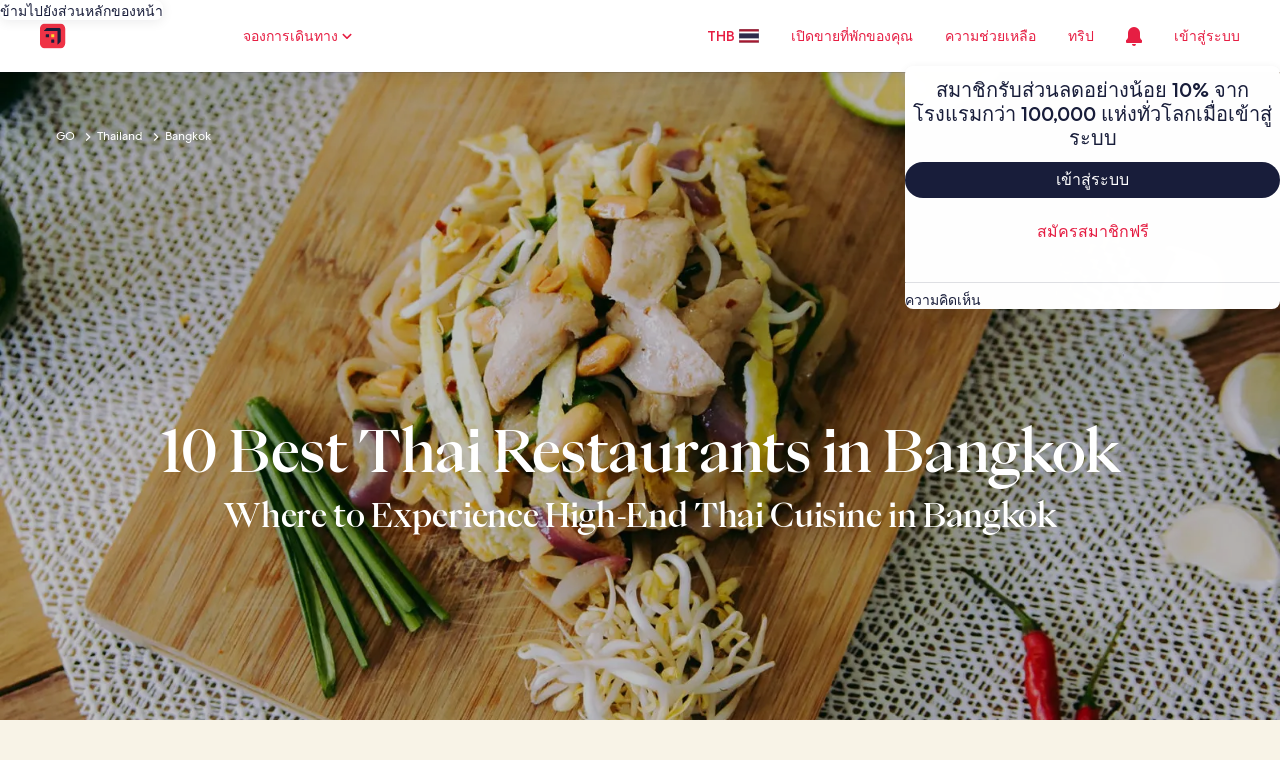

--- FILE ---
content_type: application/javascript
request_url: https://th.hotels.com/1jbTDMN-y/BoEG_RL/kfl/2emmLLGc/Ybm5hLwD1fN6hVD99a/VwVb/TUkxP3E/SajEB
body_size: 178708
content:
(function(){if(typeof Array.prototype.entries!=='function'){Object.defineProperty(Array.prototype,'entries',{value:function(){var index=0;const array=this;return {next:function(){if(index<array.length){return {value:[index,array[index++]],done:false};}else{return {done:true};}},[Symbol.iterator]:function(){return this;}};},writable:true,configurable:true});}}());(function(){Md();NO8();QF8();var nX=function M5(dW,Fk){var Jf=M5;var nq=IC(new Number(Xx),SY);var nJ=nq;nq.set(dW);do{switch(nJ+dW){case Js:{var rX=Fk[I0];wP.push(bY);var KO=kW(Vd,[x5()[PC(Ag)](lg,lx,pO,LX),rX[Vq]]);DW(TR[ph],rX)&&(KO[sJ()[Tf(U5)].call(null,Z9,Qq({}),Xs)]=rX[YC]),DW(EU,rX)&&(KO[d5(typeof bC()[Yg(WW)],nL([],[][[]]))?bC()[Yg(NC)].apply(null,[r5,KC,rq,GR]):bC()[Yg(U5)](gU,wY,Hg,T)]=rX[EU],KO[sG()[Ng(t5)].apply(null,[lG,Nq,rg,T5])]=rX[ER]),this[sJ()[Tf(Xk)](EO,zh,Kn)][x5()[PC(ER)].call(null,kX,d0,BY,Bh)](KO);wP.pop();dW+=x0;}break;case st:{var CR;wP.push(LC);return CR=[nF[MW()[gO(UP)](E0,nP)][O5()[tq(nO)](Xk,Nq,BW)]?nF[MW()[gO(UP)](E0,nP)][O5()[tq(nO)].apply(null,[Xk,dk,BW])]:sG()[Ng(mk)].call(null,WC,Z9,S9,Bf),nF[MW()[gO(UP)].apply(null,[E0,nP])][MW()[gO(Nq)].apply(null,[xI,bO])]?nF[MW()[gO(UP)](E0,nP)][MW()[gO(Nq)].call(null,xI,bO)]:sG()[Ng(mk)](vG,C5,S9,Bf),nF[MW()[gO(UP)](E0,nP)][d5(typeof sJ()[Tf(t5)],nL('',[][[]]))?sJ()[Tf(GG)](fP,Qq(Vq),IR):sJ()[Tf(Xg)](pR,WC,OA)]?nF[MW()[gO(UP)].apply(null,[E0,nP])][sJ()[Tf(Xg)](pR,nP,OA)]:sG()[Ng(mk)](kX,qO,S9,Bf),RJ(typeof nF[MW()[gO(UP)].apply(null,[E0,nP])][Af()[VL(qO)](Qq(YC),TU,wO,w5,rf)],sJ()[Tf(m9)].apply(null,[Vq,xf,Yt]))?nF[MW()[gO(UP)].call(null,E0,nP)][Af()[VL(qO)](Jk,TU,wO,KU,rf)][O5()[tq(Vq)](qO,kX,R8)]:C9(YC)],wP.pop(),CR;}break;case c8:{var FX;return wP.pop(),FX=WP[jk],FX;}break;case wH:{var kg=Fk[I0];dW-=jS;wP.push(Xh);var OX=kg[sJ()[Tf(xq)](sO,DU,K9)]||{};OX[sJ()[Tf(w5)].call(null,kY,Qq(Qq(Vq)),jP)]=sG()[Ng(QO)](dC,QO,TU,KU),delete OX[x5()[PC(28)].call(null,132,376,60,87)],kg[QP(typeof sJ()[Tf(sY)],nL('',[][[]]))?sJ()[Tf(xq)](sO,xC,K9):sJ()[Tf(GG)](qP,Qq(Vq),vY)]=OX;wP.pop();}break;case Ln:{var JO=Fk[I0];wP.push(NG);var XR=JO[QP(typeof sJ()[Tf(SX)],'undefined')?sJ()[Tf(xq)](sO,Ak,ES):sJ()[Tf(GG)](cP,C5,UG)]||{};dW+=J8;XR[sJ()[Tf(w5)].apply(null,[kY,fg,Yx])]=sG()[Ng(QO)].apply(null,[xq,CY,TU,ZW]),delete XR[x5()[PC(28)].apply(null,[132,826,Qq([]),16])],JO[sJ()[Tf(xq)](sO,SX,ES)]=XR;wP.pop();}break;case GF:{dW-=Vs;return wP.pop(),XO=OO[fX],XO;}break;case Fn:{var rO=Fk[I0];wP.push(jU);dW+=W6;var BL=kW(Vd,[x5()[PC(Ag)].apply(null,[lg,gw,kX,KU]),rO[H6[d5(typeof O5()[tq(xf)],nL([],[][[]]))?O5()[tq(fk)](g9,Of,XL):O5()[tq(xq)](bO,Qq(Qq([])),v8)]()]]);DW(TR[ph],rO)&&(BL[sJ()[Tf(U5)](Z9,AR,c9)]=rO[YC]),DW(EU,rO)&&(BL[bC()[Yg(U5)](dC,WJ,Hg,R9)]=rO[EU],BL[sG()[Ng(t5)](gU,Mk,rg,Kg)]=rO[ER]),this[sJ()[Tf(Xk)](EO,ZR,hk)][x5()[PC(ER)].call(null,kX,Qs,Nq,Hf)](BL);wP.pop();}break;case Id:{var OO=Fk[I0];var fX=Fk[p0];dW-=fj;var HY=Fk[j6];wP.push(hL);nF[dP()[k5(Vq)](zf,NG,Ak,pf,FR,Qq(Qq([])))][sJ()[Tf(WJ)](Ag,BY,JS)](OO,fX,kW(Vd,[qY()[RC(ER)](CP,dk,E6,r5,YU,xR),HY,x5()[PC(LY)](lG,gx,H9,Qq({})),Qq(Vq),sJ()[Tf(zh)](pC,xq,cw),Qq(Vq),QP(typeof Af()[VL(t5)],nL([],[][[]]))?Af()[VL(Vq)](KC,fk,z6,kX,IO):Af()[VL(WJ)].apply(null,[FR,FP,zW,WC,Sq]),Qq(Vq)]));var XO;}break;case J8:{var gJ=RJ(nF[MW()[gO(ER)](jH,WW)][x5()[PC(xR)](TU,QF,U5,AJ)][MW()[gO(wL)].apply(null,[TW,VC])][qY()[RC(HR)](GP,BY,RG,PP,sh,Nh)](bC()[Yg(jO)](tC,pO,YC,Ah)),null)?QP(typeof O5()[tq(NW)],nL('',[][[]]))?O5()[tq(gk)](wJ,LY,x9):O5()[tq(fk)].call(null,NU,fg,tU):sG()[Ng(YC)](Qq(Qq([])),KU,N9,hU);var jX=RJ(nF[MW()[gO(ER)](jH,WW)][x5()[PC(xR)].call(null,TU,QF,ER,Qq(Qq(Vq)))][MW()[gO(wL)](TW,VC)][QP(typeof qY()[RC(C5)],nL(O5()[tq(TU)](fh,BR,Gt),[][[]]))?qY()[RC(HR)](m9,dC,RG,vG,sh,Nh):qY()[RC(EU)](zh,w5,fq,Oh,WL,FC)](MW()[gO(Eh)].call(null,D8,PU)),null)?O5()[tq(gk)].call(null,wJ,zh,x9):sG()[Ng(YC)](tC,C5,N9,hU);var J5=[cG,tg,T9,Wg,jR,gJ,jX];var v9=J5[O5()[tq(Sg)](gq,mO,ks)](QP(typeof x5()[PC(YC)],nL([],[][[]]))?x5()[PC(cg)](IW,wd,EU,vG):x5()[PC(Nh)].call(null,Hq,hW,PU,w5));dW+=xH;var V5;return wP.pop(),V5=v9,V5;}break;case sN:{var WP=Fk[I0];var jk=Fk[p0];var Zk=Fk[j6];wP.push(tO);dW-=Zt;nF[dP()[k5(Vq)].call(null,BR,NG,Jk,vO,FR,Xk)][sJ()[Tf(WJ)](Ag,ZR,sI)](WP,jk,kW(Vd,[qY()[RC(ER)].apply(null,[xq,BY,QX,GP,YU,xR]),Zk,x5()[PC(LY)](lG,Kk,z9,Jk),Qq(TR[WW]),sJ()[Tf(zh)](pC,w5,gI),Qq(Vq),Af()[VL(Vq)](tC,fk,GX,fk,IO),Qq(TR[WW])]));}break;case dw:{var mC=Fk[I0];wP.push(tX);var dq=kW(Vd,[x5()[PC(Ag)](lg,sU,HR,Bh),mC[TR[WW]]]);DW(TR[ph],mC)&&(dq[sJ()[Tf(U5)](Z9,qO,Fg)]=mC[TR[ph]]),DW(EU,mC)&&(dq[QP(typeof bC()[Yg(HW)],nL([],[][[]]))?bC()[Yg(U5)](GW,YP,Hg,cY):bC()[Yg(NC)](Of,Qq(Qq({})),Hq,TC)]=mC[TR[lG]],dq[sG()[Ng(t5)](vG,rq,rg,Dh)]=mC[ER]),this[d5(typeof sJ()[Tf(ER)],nL('',[][[]]))?sJ()[Tf(GG)].call(null,ZX,LX,hW):sJ()[Tf(Xk)](EO,Mf,f9)][x5()[PC(ER)].call(null,kX,GX,Qq([]),NW)](dq);dW+=fd;wP.pop();}break;case Z6:{var Pq=Fk[I0];var JW=Fk[p0];var zR=Fk[j6];wP.push(Kk);nF[d5(typeof dP()[k5(Z9)],'undefined')?dP()[k5(YC)](GP,ZU,vk,IR,LO,Qq(YC)):dP()[k5(Vq)](KC,NG,sO,XN,FR,qO)][QP(typeof sJ()[Tf(FP)],'undefined')?sJ()[Tf(WJ)].call(null,Ag,FR,v0):sJ()[Tf(GG)].call(null,cR,xf,bL)](Pq,JW,kW(Vd,[qY()[RC(ER)](bh,Qq(Qq({})),YA,NW,YU,xR),zR,x5()[PC(LY)](lG,tt,qO,Qq(Qq(Vq))),Qq(Vq),sJ()[Tf(zh)](pC,Qq({}),fb),Qq(Vq),QP(typeof Af()[VL(WW)],'undefined')?Af()[VL(Vq)](xC,fk,qR,mO,IO):Af()[VL(WJ)].call(null,Qq(Qq([])),TO,xg,xq,Jg),Qq(Vq)]));var Vg;return wP.pop(),Vg=Pq[JW],Vg;}break;case zs:{dW+=DH;var TP=Fk[I0];wP.push(IG);var PX=TP[sJ()[Tf(xq)].call(null,sO,Qq(Qq([])),d9)]||{};PX[sJ()[Tf(w5)](kY,Hf,NR)]=sG()[Ng(QO)].call(null,Qq(Qq(Vq)),LX,TU,QX),delete PX[x5()[PC(28)].call(null,132,1235,59,64)],TP[sJ()[Tf(xq)].apply(null,[sO,Qq(Qq(YC)),d9])]=PX;wP.pop();}break;case Sj:{wP.push(lY);var cG=nF[MW()[gO(ER)](jH,WW)][QP(typeof sG()[Ng(GW)],'undefined')?sG()[Ng(E9)](EW,LY,PL,gx):sG()[Ng(Xh)](fg,dU,vw,lP)]||nF[x5()[PC(xR)](TU,QF,Qq(YC),Qq(Qq(YC)))][sG()[Ng(E9)].call(null,CY,DU,PL,gx)]?d5(typeof O5()[tq(QY)],nL('',[][[]]))?O5()[tq(fk)](Q9,dC,Eq):O5()[tq(gk)].apply(null,[wJ,dk,x9]):sG()[Ng(YC)](LX,Ak,N9,hU);var tg=RJ(nF[MW()[gO(ER)](jH,WW)][x5()[PC(xR)](TU,QF,xC,JR)][MW()[gO(wL)](TW,VC)][qY()[RC(HR)].apply(null,[Nq,zh,RG,t5,sh,Nh])](sG()[Ng(GP)].apply(null,[YR,PP,hY,YY])),null)?O5()[tq(gk)].apply(null,[wJ,mO,x9]):sG()[Ng(YC)](HW,BY,N9,hU);var T9=RJ(typeof nF[QP(typeof MW()[gO(cL)],nL('',[][[]]))?MW()[gO(UP)](NJ,nP):MW()[gO(PP)](LL,CG)][sG()[Ng(GP)](U5,CY,hY,YY)],sJ()[Tf(m9)](Vq,BR,CC))&&nF[MW()[gO(UP)].call(null,NJ,nP)][sG()[Ng(GP)].call(null,PW,CP,hY,YY)]?O5()[tq(gk)].apply(null,[wJ,AR,x9]):sG()[Ng(YC)](WC,Qq(Qq(Vq)),N9,hU);dW-=Vn;var Wg=RJ(typeof nF[MW()[gO(ER)](jH,WW)][sG()[Ng(GP)](gC,Qq({}),hY,YY)],sJ()[Tf(m9)](Vq,BR,CC))?O5()[tq(gk)](wJ,Hg,x9):sG()[Ng(YC)](YC,Qq({}),N9,hU);var jR=QP(typeof nF[MW()[gO(ER)](jH,WW)][d5(typeof sJ()[Tf(cg)],'undefined')?sJ()[Tf(GG)].call(null,qP,Qq(Qq({})),OC):sJ()[Tf(jf)].apply(null,[AR,CP,rW])],sJ()[Tf(m9)](Vq,dC,CC))||QP(typeof nF[x5()[PC(xR)](TU,QF,BY,xR)][QP(typeof sJ()[Tf(LY)],nL('',[][[]]))?sJ()[Tf(jf)].call(null,AR,C5,rW):sJ()[Tf(GG)](Q9,Qq([]),Mk)],sJ()[Tf(m9)](Vq,AJ,CC))?O5()[tq(gk)].apply(null,[wJ,DU,x9]):QP(typeof sG()[Ng(lO)],nL('',[][[]]))?sG()[Ng(YC)](PW,vG,N9,hU):sG()[Ng(Xh)](Jk,mO,g5,UL);}break;}}while(nJ+dW!=wt);};var mP=function(){return ["\x6c\x65\x6e\x67\x74\x68","\x41\x72\x72\x61\x79","\x63\x6f\x6e\x73\x74\x72\x75\x63\x74\x6f\x72","\x6e\x75\x6d\x62\x65\x72"];};var J1=function zD(QM,Qp){var Jp=zD;for(QM;QM!=UF;QM){switch(QM){case g8:{QM=Jt;Qz=FR*YC+NC*gk*WJ;pf=NC*YC*mO*ER;lp=EU*NC+mO+C7*WJ;Bc=C7*NC-gk*YC*WJ;DK=EU*gk*fk+C7;kE=YC*FR*EU*TU*NC;Wc=NC-YC+C7*WJ+fk;b7=mO*TU-FR;}break;case wj:{Sp=ER+TU+WJ*FR+YC;QM=nj;BR=NC+gk*ER*xR;cL=fk+xR+EU+mO-gk;AJ=gk*fk+TU*YC;Mf=YC+NC*xR+ER-TU;}break;case CS:{fK=C7*WJ+fk*FR;H4=mO*xR*FR-WJ-ER;QM=UF;Rc=EU*C7*ER-fk-gk;}break;case dn:{PL=xR*TU+NC+C7+fk;vz=gk+C7*WJ+NC*xR;hY=NC*xR*YC+gk+C7;QM+=Hs;QY=NC+WJ+mO+ER+C7;r4=fk*TU*xR+ER*C7;mT=FR+TU*ER+C7*fk;BK=fk*FR+ER*gk*WJ;gm=mO*FR+EU+ER-NC;}break;case LI:{QM=UF;return [C9(EU),m9,C9(mO),mO,[EU],C9(qO),w5,C9(Nh),C9(ER),Sg,C9(m9),LY,C9(YC),C9(m9),Nh,FR,C9(TU),FR,C9(EU),TU,Vq,C9(Hg),CY,[Vq],C9(gU),cg,FR,C9(Xh),C9(Xh),C9(t5),YP,C9(Sg),C9(EU),PP,C9(YC),C9(xR),ER,YC,C9(YC),C9(gk),EU,ER,Xh,C9(t5),GW,C9(YC),C9(LY),PP,C9(xR),C9(fk),C9(xR),C9(JR),C9(YC),GP,C9(NC),C9(ER),C9(WJ),C9(LY),mO,C9(NC),ER,FR,C9(GG),C9(Nh),NW,C9(Nh),C9(Xh),GG,C9(ER),C9(EU),Xh,Vq,C9(TU),C9(YC),C9(zh),PP,TU,C9(TU),WJ,C9(xR),Nh,C9(fk),ZR,C9(tC),YC,fk,C9(EU),C9(PP),FR,C9(EU),C9(fk),C9(YC),xR,C9(fk),C9(SX),mO,zh,[Xh],LY,WW,m9,lG,TU,C9(Nh),fk,Nh,C9(ph),lG,C9(zh),C9(sO),NW,NW,C9(Xh),PP,C9(Xh),C9(xR),C9(WJ),Xh,C9(Sg),YC,NC,C9(TU),t5,GG,Vq,YC,xR,C9(AR),YR,C9(EU),Xh,Vq,C9(ZR),Sp,C9(Sp),YR,WJ,C9(Xh),PP,Vq,C9(CY),Sp,PP,C9(CY),Sp,C9(Sp),BR,m9,C9(TU),C9(Xh),[fk],C9(TU),C9(ER),C9(Xh),C9(YC),C9(gk),cL,Vq,C9(gk),C9(t5),Sg,Nh,gk,C9(qO),LY,YC,C9(m9),ER,NC,Nh,C9(TU),C9(YC),C9(TU),AJ,C9(TU),fk,C9(fk),WJ,FR,C9(TU),m9,Vq,C9(m9),GG,C9(Mf),cL,FR,C9(TU),FR,YC,fk,EU,Vq,EU,TU,C9(TU),GG,C9(ER),[ER],C9(GG),C9(gk),ER,lG,C9(NW),mO,[WJ],fk,C9(Nh),fk,ER,xR,C9(ER),C9(EU),fk,C9(r5),mO,C9(xR),YC,C9(Ag),dk,C9(ER),xR,C9(xR),C9(Nh),Nh,C9(ER),C9(GG),YC,Nh,C9(GG),LY,C9(Xh),C9(xR),C9(zh),m9,Ak,YC,C9(YC),C9(C5),C9(YC),C9(EU),ER,C9(LY),ER,YC,WJ,C9(NC),rq,lG,C9(lG),C9(Sp),mO,Mf,Vq,C9(gk),C9(TU),m9,C9(AR),UP,Of,WJ,C9(LY),C9(GP),CP,xR,YC,TU,C9(TU),EU,C9(FR),Sg,C9(m9),YC,TU,fk,C9(Sg),C9(fk),NC,C9(gk),C9(Xh),Sg,C9(LY),WJ,ER,C9(xR),xR,EU,xR,C9(YC),C9(Ag),xq,C9(WJ),C9(Xh),C9(ER),NC,YC,C9(vG),Mf,C9(TU),C9(Xh),[fk],xR,C9(GG),NC,C9(NC),C9(TU),TU,ER,C9(ER),Xh,xR,C9(ph),xR,C9(TU),GG,C9(TU),C9(EU),WJ,C9(TU),C9(gk),GG,TU,C9(xR),C9(Z9),xq,ER,C9(GG),C9(YC),Xh,C9(QO),mO,[WJ],YC,[EU],bO,C9(GG),C9(TU),C9(PU),C9(LY),m9,C9(cg),UP,C9(zh),lG,C9(zh),C9(PP),ph,C9(EU),TU,C9(GG),Xh,Vq,r5,[Vq],C9(Sg),Vq,gk,xR,NC,xR,NC,C9(ER),C9(m9),Sg,C9(zh),xR,C9(U5),YP,C9(lG),EU,Xh,gk,C9(Xh),FR,C9(YC),WJ,fk,C9(Ak),YC,xR,C9(xR),FR,C9(PP),xR,xR,EU,TU,C9(zh),NC,C9(HR),Xh,Xh,C9(QO),mO,C9(EU),YC,C9(ER),Sg,C9(LY),C9(WJ),xR,C9(LY),WJ,C9(NC),C9(dk),U5,C9(gk),EU,Nh,C9(YC),sO,C9(Nh),rq,C9(Oh),bO,C9(LY),C9(xR),qO,C9(Nh),C9(vG),C9(HR),rq,C9(YC),YC,sm,fk,C9(Mk),C9(ER),r5,C9(JR),rq,C9(Xk),AJ,WJ,EU,C9(Nh),EU,Xh,C9(JR),r5,TU,C9(YC),C9(WJ),C9(rq),AJ,C9(fk),C9(Xh),ER,GG,C9(GW),PP,GG,gk,[Xh],C9(qO),xR,C9(ER),C9(YC),zh,C9(WJ),C9(TU),C9(PP),qO,m9,C9(WJ),TU,gk,C9(dk),Sg,TU,ER,C9(LY),ER,tC,C9(qO),C9(Z9),Nh,gk,C9(gk),C9(Nh),FR,TU,C9(WJ),m9,C9(xR),[ER],C9(vk),Jk,C9(LY),WJ,xR,C9(gk),ER,C9(Sg),xR,C9(ER),Sg,C9(Sg),C9(Yp),r5,WJ,C9(ER),TU,C9(LY),GG,C9(LY),zh,C9(LY),Vq,GG,C9(Xh),PP,YC,C9(SX),NC,Sg,C9(Xh),WJ,C9(dk),dk,C9(ER),C9(EU),ER,gk,m9,C9(WJ),Vq,C9(ph),m9,GG,YC,C9(NC),FR,C9(YC),C9(dk),SX,NC,YC,C9(Sg),LY,C9(ER),C9(gk),C9(ER),Xh,C9(YR),Vq,ER,C9(gk),WJ,C9(LY),EU,xR,xR];}break;case lH:{KV=FR-TU+WJ+C7*YC;lg=NC*EU-fk+C7;EO=TU+C7+fk+EU-ER;cD=xR*NC+C7*fk-YC;LE=YC*mO*TU-xR+FR;g7=fk*xR*FR*ER-YC;QM=sb;v7=xR-ER-NC+C7*fk;}break;case ZS:{QM+=Zs;return [[C9(PP),C9(ER),EU,LY,C9(WJ),GG,C9(zh),GG],[],[C9(xR),ER,C9(zh),FR,C9(EU)],[C9(EU),C9(fk),m9,C9(m9),GG],[],[],[],[],[zh,C9(Xh),FR,C9(YC)],[C9(Sg),Sg,C9(m9)],[],[C9(GG),C9(FR),EU],[],[]];}break;case EI:{var bm=UQ[hM];var bM=Vq;while(pD(bM,bm.length)){var Cc=KK(bm,bM);var z2=KK(Ml.CN,gE++);NZ+=Wm(dw,[PZ(fV(vp(Cc),vp(z2)),fV(Cc,z2))]);bM++;}QM=Z6;}break;case Os:{QM+=f6;FD=YC*TU+C7-ER+xR;l7=C7*xR+gk+mO-EU;TE=WJ+C7*xR+TU+EU;pR=gk+NC*fk+TU*ER;Gm=EU+xR+C7*TU-fk;YU=TU*YC+C7;}break;case fF:{O7=NC+fk*C7+FR-ER;QM+=Xb;zV=NC*mO*EU+TU;rf=TU+FR*WJ*NC;Hm=gk*C7-ER*EU-WJ;Jl=WJ*YC*C7-NC-gk;k2=mO*fk*ER+FR-xR;kK=xR*EU*fk*WJ-ER;}break;case I:{d4=WJ*xR*ER*gk-YC;CQ=fk+NC*ER*xR*FR;QM-=OF;r7=YC*FR*C7-TU*fk;hZ=EU*YC+TU+C7*FR;W2=BJ-LM+Mk-rq+NC+YZ;O1=mO*xR*ER-fk*WJ;}break;case q0:{LY=FR*EU+TU-xR;Hg=EU*FR-mO+fk*NC;CY=ER*TU*gk-EU+YC;gU=ER+gk+EU+xR*fk;QM=YH;cg=WJ+NC+TU*gk+ER;t5=xR*WJ-YC-EU*TU;YP=mO-EU-fk+TU*gk;}break;case v6:{zc=TU*mO-xR-ER-YC;TV=NC-TU*xR+C7*fk;Ic=YC+C7*FR-TU*xR;QM+=MI;b4=WJ*mO-TU-gk*FR;DZ=NC*gk*FR-xR*EU;xZ=mO*xR*YC*gk-FR;wQ=WJ*C7-YC-fk*gk;U7=C7*fk-YC+mO;}break;case nj:{r5=EU+FR-ER+WJ+NC;Ag=xR+fk*gk-ER-EU;Ak=EU+gk*FR+xR*fk;C5=FR*EU+NC*gk;rq=YC+ER*TU+NC-WJ;UP=mO+WJ+fk-EU;QM+=EN;Of=fk*ER*YC+WJ-xR;}break;case NS:{OZ=C7+mO*NC-EU*FR;xf=gk+TU+fk*NC;Rr=gk+C7*EU-ER;PK=fk*mO*ER-gk-C7;QM=S0;pT=mO*WJ*EU+TU;}break;case AI:{Nc=fk*EU*gk*TU+FR;OC=FR+fk*mO*EU+TU;QM=T0;V4=TU*FR*NC+EU*gk;kT=NC*C7-EU*ER-mO;Wz=C7*YC-NC+mO*fk;kM=TU-gk-YC+fk*C7;}break;case Mb:{SZ=WJ*ER*mO-FR;dE=WJ*xR*FR*ER+YC;qV=WJ+EU*ER*C7+TU;RV=TU+EU+WJ*mO-fk;lY=EU*C7-YC+NC*mO;Ul=NC*xR*WJ;wK=xR*C7+EU-fk*ER;QM=NS;}break;case jd:{TT=fk*FR*NC+gk+YC;BT=WJ+mO*fk+C7+ER;Jr=TU+C7*FR+fk-NC;BE=C7*FR-fk*mO-WJ;v4=FR*WJ*NC+fk;C2=YC-TU-ER+WJ*C7;lm=fk-gk+C7*ER*YC;QM=cs;}break;case MF:{j2=NC*xR*TU+mO*ER;FQ=EU+TU*gk*mO+NC;Tr=fk+mO-ER+C7*FR;Cm=TU*FR+mO*WJ-gk;QM+=NH;FK=NC-xR+gk*mO+EU;El=mO*TU-EU-NC+fk;hT=FR*mO*ER-EU*NC;}break;case O8:{k1=WJ*C7-TU*YC*gk;cR=FR-xR+NC*mO;QM=dw;WE=mO+xR+WJ*FR*NC;Zc=xR*NC-YC+WJ*C7;W4=WJ*EU*gk*ER-mO;}break;case rF:{WM=FR*C7-EU;Am=mO+YC+TU*C7-WJ;T4=ER*C7-mO-NC;zl=C7*WJ-xR-YC-mO;Y7=FR*YC*TU*NC;QM-=ZI;bh=gk*ER*TU-xR+fk;G4=fk*C7+gk*xR+YC;c4=TU*FR+EU*WJ*xR;}break;case mw:{s4=mO*xR*YC+EU+C7;Q2=mO*TU+NC-YC;KE=mO*xR*ER-TU+fk;Nm=WJ+xR*C7-fk;QM+=qt;Vz=mO*TU*ER-WJ;qP=xR+WJ*NC*gk-FR;VT=fk*FR*xR-gk*ER;}break;case f6:{GR=ER*gk*mO+FR;Dr=C7*TU-gk*NC+YC;Y1=FR*YC*C7+ER*xR;ED=WJ+ER*mO-fk+EU;Pz=C7*fk-FR+TU*ER;XK=mO+C7-FR+xR-EU;Bm=WJ+C7*YC*TU-mO;IW=EU+mO+WJ*TU+FR;QM+=Dx;}break;case Rt:{LC=C7*TU-fk*EU-xR;qc=xR-WJ+C7*EU-mO;Yc=EU-NC+WJ+xR*mO;UD=mO+xR+C7*WJ-fk;Jg=C7*WJ-fk+EU+gk;QM-=Yb;}break;case bA:{Wr=fk*ER+C7*FR+TU;Wl=C7*EU*xR-FR*fk;OT=YC-xR+C7*WJ-FR;QM-=O0;QE=C7*WJ-TU*xR*fk;Lm=fk+FR*C7+ER-gk;}break;case Y8:{EE=gk+C7*xR-mO-EU;QM-=HI;QX=TU+WJ*C7+FR;mD=C7*NC-mO-EU-WJ;B2=mO*ER*FR-fk-C7;zJ=mO*xR+EU*TU;Lz=C7*gk*EU-YC-mO;p2=EU+fk+WJ*mO+xR;}break;case Ob:{vK=EU*mO*TU-gk;NV=mO*xR+fk+WJ;QM-=Ps;W7=EU*TU*mO-gk+YC;CT=C7+fk+mO*NC*EU;cp=ER+EU+NC*mO-C7;JE=YC-ER+WJ*NC*xR;}break;case vb:{dz=EU+mO-FR+C7*fk;AT=YC+TU*xR+gk+mO;Kg=EU+fk+ER*mO*xR;QM+=LH;HK=WJ*fk*FR-NC*YC;D1=WJ*C7-gk+NC+ER;}break;case It:{QM=nN;vk=TU*YC-fk+NC*WJ;Jk=FR*fk+mO;Yp=fk*FR+xR*ER;g2=xR*TU*FR*gk+ER;WC=ER+FR*TU+NC;xC=NC-TU+mO+gk*fk;}break;case tI:{YY=C7+ER*mO*TU+gk;gQ=NC*mO*EU-TU*YC;sM=fk*FR*NC*YC+EU;SV=TU*WJ+fk*NC*EU;gl=gk*NC*WJ-xR;QM-=F;Br=gk+fk*WJ*xR;}break;case En:{Rl=C7*xR+mO-WJ-YC;XT=C7+WJ*ER*gk+YC;Z7=fk+EU*WJ*gk*TU;rZ=EU*TU*mO+C7-fk;Tz=gk*NC*ER*EU-FR;QM-=SS;PQ=WJ+C7*TU+ER*gk;f1=xR*fk*gk*FR-EU;}break;case bw:{Fc=TU*NC*fk+YC-mO;ZM=C7*WJ-mO+FR+xR;QM-=Aw;H1=NC*ER*fk+xR*WJ;OK=mO*fk+gk*xR*NC;}break;case nA:{br=ER*mO*NC+gk-FR;vr=TU-FR+ER+mO*NC;QM=PS;km=FR*mO+C7+WJ*NC;xT=YC+FR*C7+gk*TU;Ar=WJ-YC+C7*xR;kr=EU*C7+xR+FR+TU;}break;case I6:{xV=C7*NC-EU*WJ;lO=ER*FR*WJ-xR-mO;EW=xR*FR*EU+fk-TU;IM=xR*YC+C7*gk+mO;QM-=B;kY=xR+NC+EU+C7-TU;P2=xR*NC*FR+C7;gZ=EU*gk*fk*FR-YC;}break;case N0:{R1=fk+xR*mO+FR*NC;Al=NC*mO+C7+fk*EU;Om=fk*xR*EU*TU+NC;s2=WJ+ER*NC*FR;QM-=r0;}break;case rs:{QM+=PS;OV=TU*FR+ER*WJ*mO;Up=WJ*C7-FR+xR;l4=FR*C7+TU*ER+gk;gM=mO*FR+xR*C7;HE=TU*C7+fk-NC*ER;BW=gM+Hg+gK-HE+TO;}break;case Jt:{QM+=Gn;U2=TU*xR*gk*FR+YC;Bl=gk+xR+mO*fk+WJ;DD=gk*WJ*xR*ER-FR;vD=NC*mO*YC+FR-gk;kZ=mO*YC*gk+fk*C7;}break;case zj:{I2=gk*EU*TU*NC-WJ;wL=xR*TU+gk*ER*WJ;tp=fk*C7-EU-xR*gk;VJ=gk-fk+mO*FR*xR;GM=gk*C7-TU*xR-EU;QM-=nN;nO=WJ*EU*TU+ER*FR;}break;case Xb:{qz=NC*C7-mO*xR+gk;hQ=ER*C7+NC-fk-mO;JV=C7*NC-TU-ER*fk;rK=NC*mO+xR*WJ-TU;QM=wF;Dm=EU+xR*WJ*ER*gk;lJ=WJ*C7+TU-NC*YC;}break;case p8:{vY=WJ*C7-xR-fk-mO;qT=fk+TU*mO+NC-gk;rp=xR+mO*TU*YC;T2=TU*YC*EU*mO-WJ;QM=bw;f9=fk*TU*NC+C7-YC;lM=fk*gk*WJ-xR*FR;}break;case bx:{sh=C7*EU-FR+WJ*xR;HT=WJ*NC*fk+xR+YC;QM=Zs;wz=gk*fk+TU*C7;np=xR+fk*C7;FP=FR*fk+gk+TU+mO;AV=fk+xR*NC*TU+ER;rV=mO*NC+ER+C7*xR;}break;case MN:{fr=WJ*C7+NC-TU+gk;fM=NC*FR*fk+ER*mO;QM+=Eb;nE=TU*mO*EU+FR*WJ;T7=NC*C7+FR-EU*xR;}break;case rS:{I1=xR+WJ*fk*NC-TU;x7=gk-WJ+mO+fk*C7;rD=WJ*C7+xR-ER;K4=YC+ER*C7+gk;QM-=Q;MZ=NC+C7*xR-gk*WJ;}break;case Z6:{return NZ;}break;case KN:{HW=YC+xR+FR*ER*gk;QM=q0;KC=ER-mO+NC*TU+xR;m9=FR-WJ+NC+gk*EU;qO=NC+WJ*EU-fk-gk;w5=fk*EU+ER*xR-gk;Sg=ER*FR+WJ-YC-TU;}break;case j0:{QM-=l6;return hV;}break;case gN:{FE=fk*gk*NC*ER-YC;HQ=C7*ER*EU-mO+YC;IO=C7+FR+WJ;A2=WJ+C7+NC-ER;QM=Pw;TK=gk+C7*TU+xR+ER;hk=gk*TU*mO+fk+ER;Eh=NC+mO+FR+C7+fk;JT=NC*xR+mO*gk*EU;}break;case Cj:{cz=fk*FR*NC*EU+ER;VD=FR*TU+C7*WJ+YC;L4=NC*mO*EU-fk-YC;g5=EU*FR*mO-NC*YC;Pl=TU*C7+ER+EU;jE=ER+C7*gk+mO-WJ;QM-=hN;}break;case JH:{QM=vt;YD=fk*NC+ER+xR*C7;zp=C7*TU+xR+fk+mO;dl=mO*WJ+TU-ER;Kp=C7*FR-ER-xR;}break;case Tt:{sZ=NC*mO+xR*WJ;QM=ww;TW=TU*C7+mO-xR;Dp=C7*EU+TU*NC+mO;P7=FR+fk*C7-TU-WJ;WD=YC-EU+FR*NC*TU;XL=mO+C7*fk+TU+FR;j4=EU-gk+fk+C7*WJ;}break;case P6:{cE=mO*EU*fk+NC+xR;Ur=ER+FR+fk*mO-YC;UE=NC+C7*TU-ER*fk;YE=mO*gk-TU+C7*fk;XE=C7+WJ*TU*gk*ER;Pm=TU*C7-YC-fk*NC;F2=C7*EU*xR*YC-mO;QM+=Cn;sU=C7*fk-NC+mO-YC;}break;case PS:{nZ=mO-ER+C7*TU+gk;ZW=NC+ER-WJ+xR*C7;Rm=C7*ER-fk+WJ-FR;pV=ER+FR*C7-xR*fk;nD=YC-fk+TU*FR*NC;QM+=kj;bQ=xR*FR+C7*fk-gk;}break;case Zj:{cc=C7*TU-ER*NC-gk;QM-=Hs;bL=mO*xR+NC*EU+WJ;Mr=C7*FR+mO+TU-gk;tQ=TU*gk-FR+WJ*C7;gc=fk*C7+ER*FR-YC;Hr=FR+YC+xR*gk*NC;}break;case gd:{dr=WJ+C7+gk+fk;Dl=YC*WJ+C7+fk+xR;zZ=FR+gk*mO-xR*ER;qM=NC*TU-xR*WJ+C7;QM+=bF;HV=C7*fk+NC*EU;Z2=C7+NC*ER-WJ+TU;fP=fk*xR+C7-FR;gq=C7+ER-TU+FR+mO;}break;case Ns:{hr=NC*TU*xR;m2=mO*fk*EU-ER-YC;QV=C7*gk+EU+FR+fk;YZ=C7*TU-mO-EU-xR;QM-=Kw;rJ=NC*TU*FR+C7+mO;}break;case mA:{cY=WJ-gk-xR+fk*mO;Fr=xR+ER+C7*FR+EU;EK=TU*C7-YC+xR+WJ;tl=C7*ER+FR-gk+WJ;dM=cY-Fr+ST+EK+tl+Oh;pO=NC+ER*mO-TU-fk;QM+=mb;}break;case ws:{QM+=kN;N2=YC*FR-mO+C7*NC;MT=ER*FR+fk+EU*C7;Tp=FR*ER+C7*gk+TU;jK=TU*YC+fk*C7+xR;wc=C7*WJ+ER-fk*FR;Yz=xR+FR*fk*NC-mO;}break;case ct:{Xr=C7*xR-WJ*ER-mO;VZ=xR*YC*WJ*TU*ER;QM=MF;SE=gk+EU*YC+FR*C7;E2=xR*mO-ER+WJ-YC;D4=FR*EU*fk*ER-xR;Y4=ER-mO+fk*C7-YC;}break;case YH:{PP=ER-fk-YC+gk*FR;GW=TU+WJ+xR*ER;GP=NC+EU*fk*ER;GG=TU+ER*xR-YC-fk;NW=TU*ER+EU+NC+xR;zh=gk+ER+YC+WJ;QM=TH;ZR=fk*FR+mO-WJ+gk;}break;case sb:{cr=TU*C7-WJ-fk;tO=fk*YC*C7+gk-WJ;UT=fk*C7-WJ-xR*NC;QM=Sd;BJ=FR*C7-fk+EU*YC;gV=xR+gk*fk*WJ+C7;rc=YC+gk+mO*WJ-NC;}break;case Qd:{QM-=mF;for(var nQ=Vq;pD(nQ,jm.length);++nQ){bC()[jm[nQ]]=Qq(qK(nQ,NC))?function(){return kW.apply(this,[Uj,arguments]);}:function(){var IE=jm[nQ];return function(wE,pr,f4,Sm){var mz=sT(UP,DU,f4,Sm);bC()[IE]=function(){return mz;};return mz;};}();}}break;case Ls:{qm=mO-gk+xR*C7-ER;Q1=C7-gk+ER*fk*mO;U4=FR+fk+C7*xR+TU;YM=ER+fk*C7+TU-mO;LV=fk*C7+mO-ER*xR;QM=mj;Cz=fk+gk*C7-FR*EU;}break;case AA:{Q4=C7-NC+FR*WJ*fk;fm=C7*gk*EU-fk+mO;T1=NC+WJ+TU*EU*mO;QM-=YI;nV=C7*gk+NC*TU+ER;vV=EU*mO+WJ*C7;WT=EU*FR*mO+fk-xR;}break;case nt:{l2=mO+C7*gk+ER;QM-=zw;vJ=TU*mO+gk*C7+fk;pM=mO*EU*TU+fk+NC;nl=WJ-NC+C7*fk*YC;BD=fk+EU*gk*mO-YC;H7=TU+xR*NC*WJ+mO;}break;case D0:{XV=TU+fk+C7*YC*WJ;ZD=mO*ER*gk-C7-TU;QM-=j6;wZ=TU*C7+fk*xR*gk;AQ=fk-mO+YC+C7*NC;Gr=NC*ER+mO*gk+xR;Ll=YC-FR+fk+xR*mO;}break;case Hx:{SD=FR-ER*mO+xR*C7;LL=C7*EU+mO*gk+FR;JK=C7*WJ-EU+xR;nc=YC+C7*FR-xR*ER;LQ=xR-EU+mO*gk*TU;Qm=C7*WJ+NC*TU;QM-=qt;Oz=NC*C7+FR-EU*TU;}break;case XH:{QM+=N6;cl=gk*mO+fk*NC-YC;O2=YC+ER*FR*gk*fk;nz=WJ+EU+xR*C7+fk;Kr=mO+C7*TU+ER;CK=mO+ER*C7-WJ-gk;QD=WJ+TU*EU*FR*fk;Or=EU+fk+NC*WJ*ER;}break;case Eb:{xz=C7+NC*gk*FR+xR;HD=FR*NC*WJ+C7*EU;XM=TU*mO+C7*FR+xR;ME=fk+xR+mO*gk*TU;Pr=xR-mO+WJ*TU*fk;QM=Px;}break;case ms:{rE=WJ*fk*xR-ER-YC;w2=YC*mO*fk*EU+NC;Kl=C7*ER*EU+TU+NC;IT=WJ-xR+NC*mO+ER;g1=TU*C7-gk+ER*FR;QM-=VF;W1=C7+ER*WJ*mO-NC;}break;case jI:{mK=TU*fk+C7+xR*mO;WL=gk+xR*ER*fk*TU;s7=WJ*C7+gk-FR-xR;qp=C7*fk+FR*NC-ER;tK=TU*FR+xR+C7*fk;BY=WJ+FR+NC*fk*YC;QM=wS;}break;case c0:{QM+=fs;sV=[C9(YC),gk,YC,C9(Sg),Xh,C9(Z9),cL,C9(Xh),YC,mO,zh,[ER],C9(ph),U5,C9(WJ),C9(gk),WJ,FR,C9(Sg),Sg,C9(Xh),FR,C9(YC),C9(Z9),[YC],EU,Vq,C9(EU),m9,C9(Xk),zh,zh,C9(zh),Nh,C9(fk),m9,C9(m9),GG,YC,TU,fk,C9(Sg),C9(WJ),C9(WJ),Vq,lG,C9(lG),fk,ER,C9(lG),PP,C9(xR),qO,C9(Nh),U5,C9(vG),YC,qO,ER,C9(xR),gk,C9(EU),C9(ER),WJ,C9(YC),C9(Nh),C9(C5),rq,C9(GG),LY,EU,C9(WJ),fk,C9(NW),Sg,Nh,C9(fk),FR,C9(Nh),C9(Xh),GG,C9(ER),Sg,Vq,C9(Sg),EU,xR,C9(U5),[YC],ER,C9(TU),FR,C9(Xh),gk,C9(fk),C9(lG),[gk],C9(EU),C9(xR),C9(WJ),C9(EU),YC,Nh,gk,C9(FR),xR,C9(Sg),C9(YC),C9(LY),C9(zh),GG,C9(LY),WJ,C9(NC),C9(Ak),gk,C9(gk),YC,C9(Xh),YC,C9(zh),[xR],EU,FR,C9(EU),C9(LY),qO,C9(xR),Nh,[Vq],C9(Xh),FR,C9(YC),C9(TU),PP,C9(U5),dk,C9(WJ),GG,C9(lG),Sg,C9(m9),C9(zh),w5,C9(gk),C9(FR),WJ,ER,C9(gk),TU,C9(fk),m9,C9(FR),Nh,PP,C9(TU),C9(ER),gk,C9(qO),Nh,YC,C9(Xh),C9(ER),Nh,C9(zh),Nh,C9(fk),C9(dk),xq,NC,C9(ER),C9(EU),C9(gk),Nh,C9(fk),C9(EU),C9(LY),GG,C9(Z9),w5,C9(xC),C9(LY),GG,gk,[ER],C9(LY),r5,ER,C9(TU),C9(FR),GG,C9(Xh),YC,C9(ER),LY,C9(Z9),HR,WW,Nh,C9(EU),ER,C9(m9),zh,C9(GG),C9(Xk),JR,C9(EU),C9(xR),C9(EU),C9(LY),C9(YC),C9(HR),WJ,C9(Xh),SX,C9(gk),m9,C9(SX),ph,zh,C9(lG),NC,C9(GW),t5,ER,C9(EU),YC,C9(m9),C9(YC),KC,xR,C9(xR),Xh,C9(sO),m9,C9(GG),Nh,gk,C9(Nh),WJ,C9(GG),C9(YC),Mf,Vq,C9(gk),C9(TU),C9(lG),zh,r5,C9(NW),PP,m9,YC,C9(xR),C9(JR),GW,C9(gk),Sg,YC,C9(ER),C9(GG),[xR],C9(Ag),KC,Vq,C9(ER),ER,C9(fk),m9,C9(Nh),TU,C9(Xh),TU,C9(xR),C9(ER),C9(m9),ph,C9(WJ),Vq,mO,PP,FR,C9(Xh),C9(Xh),C9(HR),H9,C9(m9),GG,C9(zh),Sg,C9(xR),ER,C9(ER),mO,YC,C9(xR),WW,C9(WJ),fk,C9(AR),dk,UP,C9(ER),fk,C9(gk),C9(LY),GG,C9(wY),PU,SX,TU,gk,C9(Xh),GG,C9(TU),Sg,C9(gk),Xh,C9(Of),[gk],C9(WW),GG,C9(bO),ZR,C9(TU),C9(xC),C9(WJ),AJ,C9(lG),C9(PP),cL,SX,GG,C9(zh),C9(dk),cL,[Vq],C9(tC),r5,Z9,C9(GG),YC,NC,C9(TU),C9(YC),C9(xC),UP,Of,WJ,C9(LY),C9(GP),Of,xq,C9(HW),fk,Xh,C9(YC),C9(xR),Bh,TU,Xh,C9(Oh),C9(EU),m9,C9(gU),cL,C9(YC),FR,C9(m9),Sg,C9(gk),C9(Nh),zh,C9(TU),ER,C9(fk),EU,xR,U5,C9(Ak),gU,C9(fk),C9(lG),FR,WJ,NC,C9(Sg),gk,Vq,Vq,zh,EU,C9(ER),xR,C9(xR),C9(qO),Vq,C9(ER),Sg,C9(Sg),C9(C5),Bh,Xh,C9(Nh),NC,C9(nP),Yp,ER,C9(LY),ER,C9(WC),tC,C9(Xh),gk,C9(fk),C9(m9),LY,YC,xR,gk,C9(xR),YC,gk,C9(xR),YC,gk,Vq,Vq,xC,C9(KC),C9(EU),m9,C9(cL),SX,C9(gk),zh,EU,C9(PP),ER,C9(gk),Sg,C9(Ag),lG,gk,C9(fk),LY,YC,C9(Sg),Nh,ER,U5,C9(Ak),Sp,Vq,Vq,C9(EU),m9,C9(H9),H9,C9(m9),fk,Sg,fk,C9(xR),C9(EU),zh,Nh,gk,C9(gk),C9(Ag),ph,C9(EU),TU,C9(GG),Xh,C9(HR),Sg,C9(EU),EU,gk,GG,C9(zh),C9(YC)];}break;case ht:{QM=UF;for(var Vc=Vq;pD(Vc,Y2[nT[Vq]]);++Vc){Af()[Y2[Vc]]=Qq(qK(Vc,WJ))?function(){KD=[];zD.call(this,VI,[Y2]);return '';}:function(){var Zz=Y2[Vc];var dp=Af()[Zz];return function(GT,IK,J4,zm,DE){if(d5(arguments.length,Vq)){return dp;}var KM=Wm(Wd,[Qq(Qq(YC)),IK,J4,fz,DE]);Af()[Zz]=function(){return KM;};return KM;};}();}}break;case TS:{ZT=C7*ER+xR*fk+mO;Gp=TU*C7+mO+xR*EU;QM-=E;dV=mO*xR+TU*C7+YC;jQ=YC*TU*ER*mO;Bp=TU*C7+WJ-YC;DM=FR*C7+gk*fk*xR;}break;case hn:{AM=YC+fk+xR*mO*gk;QM=Fw;QK=mO+C7+WJ*fk-EU;q7=mO*gk*FR-NC*TU;cM=fk*WJ+ER+mO*FR;E7=WJ*YC*C7-ER+gk;}break;case Yn:{var jm=Qp[I0];qD(jm[Vq]);QM=Qd;}break;case gF:{QM=AI;ZV=mO*gk*xR-fk;pC=WJ+xR+fk*NC+mO;WK=TU*WJ*NC-fk*EU;tX=C7*EU+ER-FR-YC;IG=EU*FR*C7-NC*mO;}break;case TN:{jp=FR-gk+TU*fk*WJ;Zl=TU+ER+WJ*fk*NC;NK=YC*mO*gk*xR-C7;VV=C7*WJ-EU-NC*ER;GQ=ER*fk*mO-xR*gk;QM=jd;}break;case VN:{zf=EU*fk*xR-mO+WJ;PW=mO+gk*NC-WJ;QM=I6;Hf=FR*TU+xR+mO*YC;KU=fk*TU*YC-EU;fg=mO*EU+NC-gk;AZ=C7+EU*fk*mO+FR;OQ=YC+EU*FR+TU*mO;}break;case Gx:{I7=TU-mO+fk+C7*gk;ql=NC*C7-EU-TU*mO;K7=WJ*gk*FR*EU+TU;A4=WJ-NC+fk*FR*gk;ZJ=xR*WJ*NC-ER;QM=I;wO=ER+fk*C7-NC-EU;}break;case kj:{Er=EU*C7+xR+mO;OM=mO+C7*NC-WJ*FR;xD=C7*WJ+fk-NC*xR;QM=CS;tM=gk*C7+TU+WJ-xR;KT=ER+WJ*NC-TU+C7;j1=fk+C7*FR+xR+mO;pp=FR-gk+C7*ER;tD=mO+C7*gk+ER+xR;}break;case As:{K9=fk*C7-mO*gk-xR;QZ=C7*TU+mO+NC*EU;Oc=fk*C7-mO-FR*NC;Jc=Oc+WZ+Tc+z4-Kg-lz;x4=ER*FR+EU*WJ*NC;OE=FR*gk+C7*fk;mV=NC*EU*xR*fk+WJ;QM=Ob;}break;case cF:{n7=C7-TU-fk+mO*NC;Lr=TU*mO*gk;QM+=qs;x1=mO*TU*EU+C7*xR;L2=NC+TU+xR*mO*gk;}break;case b0:{var pE=Qp[I0];var P1=Qp[p0];var hM=Qp[j6];QM=EI;var dZ=Qp[IA];var NZ=nL([],[]);var gE=J2(qK(dZ,wP[qK(wP.length,YC)]),Sg);}break;case qt:{Vp=FR*C7+YC+TU;QM+=qx;LT=C7+WJ+FR*fk*EU;mM=xR*YC*NC+C7*WJ;wV=WJ*TU*FR+ER-YC;tV=fk*mO+FR*EU*NC;N4=ER+EU+TU*C7+NC;}break;case UA:{YV=EU-FR+fk*mO+C7;sQ=EU+NC*C7-fk-WJ;dQ=xR+gk*NC*FR+fk;NQ=C7*WJ+TU-gk*fk;QM=Jd;SM=gk*NC*WJ-ER-xR;}break;case Pw:{QM-=UF;mE=WJ*TU*xR;RE=C7+mO+EU-TU-NC;cJ=NC*mO*YC+FR-ER;jO=FR*EU-YC+C7+WJ;}break;case bI:{Lp=WJ*C7+xR-FR*gk;QM=Ls;Cl=YC*mO*fk-FR+gk;rT=C7*WJ+ER-fk-mO;FT=EU*fk-mO+C7*WJ;LM=C7*FR-mO+ER+xR;JD=ER+EU*FR*xR*fk;}break;case Mj:{jP=YC*EU*TU*mO+C7;KZ=xR*NC*WJ+C7+FR;Pp=C7*ER-gk-xR+mO;M2=fk+ER*WJ*mO-NC;GX=WJ*C7-EU+FR+NC;NU=FR*C7-gk*NC+xR;Vl=fk+TU*mO-FR*ER;QM+=Vx;}break;case YF:{IR=C7*TU+fk*xR-ER;lE=fk*FR*EU*xR-ER;P4=fk*gk+WJ*TU*xR;Uc=fk*C7+FR-EU+mO;QM+=kt;Gz=mO+xR+WJ*C7;t4=ER*gk*mO*YC-xR;}break;case zH:{fk=xR*EU+gk-FR;QM-=jn;WJ=EU*FR-fk+xR;C7=fk*xR-ER+WJ*TU;NC=EU-YC+WJ;GE=TU*C7+gk-NC;Vq=+[];}break;case wH:{m4=mO*WJ+C7+NC*TU;n4=TU-gk*xR+C7*fk;Fm=TU*C7-ER+xR*NC;wr=mO*NC+C7+WJ-gk;QM+=wx;xQ=WJ+fk*C7+gk-xR;Zm=FR+C7*TU+mO;Bf=C7*TU+xR+NC*FR;}break;case SI:{hE=mO*TU-YC+NC-ER;Ip=FR*C7-ER-mO-WJ;X1=FR*xR*WJ-TU-gk;QM=D0;k4=xR*gk*ER*TU+FR;}break;case L6:{tU=xR*YC*C7-NC+TU;nm=fk+ER*C7+TU+mO;IZ=FR+C7+xR*WJ+mO;F7=EU+C7*xR+FR-WJ;zE=YC+FR*xR*mO-fk;QM=TN;Ec=fk*C7-NC-TU-EU;}break;case Rn:{U5=YC+FR*TU-gk*EU;HR=gk-EU+ER*fk;Oh=ER+WJ*fk;sm=NC+WJ*xR+gk-EU;QM=It;Mk=gk*mO-WJ*TU+NC;Xk=NC-YC-xR+gk*fk;}break;case vs:{QM=px;z7=TU*ER*mO+xR-EU;jr=FR+C7*NC-TU-YC;ml=WJ*C7-gk-TU-xR;hU=xR*C7+TU+NC*FR;rl=FR*C7-TU+fk+ER;R7=fk+mO+TU*C7+ER;}break;case l8:{fT=xR+C7*FR+gk+WJ;IV=gk*YC*mO-fk+WJ;lK=FR*mO-xR*TU+C7;QM+=Y6;cV=fk+YC+xR*C7;tr=gk+C7*TU+fk*WJ;F4=FR-YC+fk*NC*gk;}break;case kt:{C4=ER*mO*YC*xR-fk;Az=ER+NC-YC+C7*FR;xm=C7*FR+WJ+xR*mO;QM-=Xx;Mp=WJ+NC*gk+C7-TU;}break;case Vt:{NM=FR*C7-EU-NC-YC;O4=TU*xR-YC+C7*fk;PE=WJ*C7+gk*YC*TU;sp=C7*FR-EU*xR*YC;Cr=FR*fk+EU+C7*TU;QM-=ps;qE=NC-FR+gk*C7;xM=FR*C7+WJ*TU+NC;V7=WJ+NC*gk*YC*FR;}break;case J8:{Uz=EU+FR*WJ*NC+C7;vm=YC*FR*NC*xR-gk;mp=gk*fk*NC+ER+xR;L1=FR*fk+NC+C7*xR;QM+=MH;Sc=xR+C7*FR+fk;g9=ER*mO+C7*YC*xR;}break;case NN:{X4=WJ*FR*NC+gk+EU;QM=ws;mr=FR+C7*xR+mO-fk;K2=mO*fk-YC+ER+EU;m7=mO*WJ-ER+gk-NC;sz=gk*mO*YC*xR-NC;XZ=FR*C7-TU-gk+EU;}break;case nN:{QM=ZI;H9=YC+fk*xR+EU;wY=fk+WJ-xR+NC*TU;Bh=FR*ER+TU-xR+mO;nP=YC+fk*WJ-gk-TU;DU=xR*WJ*EU+TU-gk;}break;case Sd:{QM=UI;hp=FR+ER*C7+NC;Ep=FR*xR+gk*fk*TU;Mc=TU*C7-EU-FR*gk;bY=C7*ER+EU*mO*NC;Tm=WJ+ER*fk+xR*C7;S4=WJ+mO+C7*EU;}break;case IA:{kz=gk-YC+WJ*xR+C7;VC=NC+gk*mO+TU;kl=mO*YC+NC+TU+C7;jZ=WJ*mO+YC-TU;PT=TU*C7+mO-NC*WJ;QM+=ms;}break;case dN:{Vm=gk*C7-ER-xR;p1=EU*YC-TU+NC*C7;bT=C7-fk+mO*FR-WJ;QM-=sd;CV=fk*C7-TU-mO-FR;q4=NC+TU+mO*WJ+xR;TC=fk+gk*xR*mO-NC;}break;case X8:{S7=WJ+TU*YC*gk+C7;kQ=FR*fk+C7+gk*TU;QM+=X8;Gl=WJ*C7+mO+xR*TU;bD=WJ*EU+NC*mO-C7;T5=mO+gk*NC*fk*ER;}break;case MA:{qQ=C7*TU+YC+FR*WJ;QM=P6;X7=mO+FR*WJ*fk+NC;Hq=NC+EU*WJ*mO+TU;pJ=C7*fk-NC-YC;ET=FR-gk*ER+C7*fk;EJ=NC*mO+gk*ER+WJ;}break;case hs:{WQ=FR+xR*WJ+fk*C7;ZE=WJ*EU-gk+fk*C7;wp=WJ+C7*fk+EU*xR;f2=C7*NC+ER-xR-WJ;QM-=b8;lD=EU+WJ*C7-gk-mO;Ir=C7*fk+NC+mO*xR;}break;case UI:{Qr=C7*fk-TU*NC-YC;TZ=C7*EU+TU*mO-NC;QJ=TU-WJ-EU+FR*C7;RM=NC*Oh-TZ-ZZ+QJ;c2=NC+ER+C7*TU-WJ;QM=Rx;zr=YC*C7*gk-NC+TU;nK=C7*fk+WJ-mO+ER;}break;case Tn:{RG=FR*C7+EU+ER*NC;gK=mO-WJ+C7*FR+ER;R9=WJ*xR*FR*YC*EU;NE=xR*C7-gk+WJ-EU;QM=mx;}break;case xj:{wT=WJ*C7-FR*fk*YC;FC=WJ*NC*gk-ER*TU;rW=WJ+FR*gk*mO+ER;Xz=fk*mO+FR-xR;Xc=mO*NC+EU*ER*fk;z4=YC+C7*ER-xR-EU;RK=xR*FR*YC*TU+gk;QM+=bF;}break;case G6:{Mm=gk*fk*YC*xR+C7;rr=mO*fk-xR-NC+EU;QM=rF;l1=NC*gk*fk-FR+WJ;Im=C7*TU+mO*WJ;LD=gk*fk+mO*FR*ER;ZU=fk+ER*C7+FR+gk;B1=ER+WJ*C7-mO-TU;}break;case k6:{tT=EU+gk-FR+C7*fk;tE=WJ+gk+mO*fk+C7;QM+=QN;AE=TU*EU*YC*WJ*FR;D7=fk*xR*NC-gk*TU;}break;case dw:{hl=WJ*NC*EU+fk;QM=tI;w7=NC*YC-mO+C7*WJ;Sl=C7*TU-FR+WJ-YC;Ql=xR*NC+EU+C7*TU;fl=C7*TU-gk+mO+EU;}break;case WS:{Xl=xR*fk*TU-WJ+gk;Nq=fk+NC*WJ-xR+FR;HZ=C7-NC+mO*fk+ER;SQ=gk*mO+xR*C7+WJ;ZZ=TU*mO+gk*NC+xR;QM=LA;}break;case L0:{n1=NC*TU*gk+C7-WJ;QM-=w;jl=YC-EU+gk*C7-NC;Dz=EU+mO*fk-NC-gk;kV=TU*C7-mO-xR;}break;case Wj:{QM+=KS;var Xm=Qp[I0];Ml=function(bp,GZ,RD,Xp){return zD.apply(this,[b0,arguments]);};return sK(Xm);}break;case S0:{r2=gk*WJ*NC*YC+C7;QM-=ft;n2=EU+ER+fk*xR*NC;Kk=fk+C7*YC*WJ+mO;j7=xR+WJ*C7-gk*fk;Hl=TU*C7+xR*mO+FR;t7=EU+mO+TU*WJ*NC;w1=fk+ER*FR+WJ*C7;}break;case px:{G2=EU+ER*TU+C7*WJ;b1=mO*EU+ER+xR*C7;EV=C7*fk+FR*NC*EU;VE=FR+NC*mO+gk*EU;fD=NC*YC*C7-EU-TU;E4=NC*WJ*TU;Ez=gk*C7-FR+EU-YC;QM=Gj;GV=NC*mO+FR-gk-ER;}break;case dH:{MK=ER+FR+EU+C7*xR;PM=xR+WJ+mO*NC-YC;Fl=ER+xR*C7-mO;QM+=Nt;DJ=C7*ER+WJ-YC;jz=xR-fk+FR*C7;}break;case LA:{gp=C7*fk-xR*TU-EU;jU=FR+TU*mO*EU+gk;QM=X8;Tc=mO*fk*ER*YC-gk;A7=NC*xR*ER*FR-fk;UK=mO*TU+gk-xR*WJ;}break;case cs:{EZ=EU*gk+ER+C7*TU;xc=C7+mO*NC-xR+gk;tm=gk+C7*ER-FR*WJ;BM=mO+WJ*NC*ER+FR;Yr=YC*NC*mO+xR*C7;QM+=mb;Km=mO+NC-TU+xR*C7;Zr=NC+mO*EU*TU-FR;}break;case Px:{Lc=C7*TU+WJ*NC+FR;rz=mO*EU+C7*fk-TU;AD=FR*mO-WJ*YC+fk;ZX=xR*C7+TU+WJ-YC;jD=C7*WJ+ER+YC;Z4=EU*C7+TU-fk;bc=fk-YC+ER+WJ*C7;QM=Tt;N1=TU+C7*gk-EU+xR;}break;case qF:{C1=fk-NC+xR*mO*ER;mZ=YC*gk*EU*WJ*fk;Mz=xR+C7*fk+EU*WJ;QM+=mt;IQ=ER-mO+C7*NC+EU;}break;case CA:{vM=EU-xR-TU+gk*C7;QM=cF;xE=xR*C7-WJ+gk-mO;Nl=WJ+NC*C7-mO+YC;Yl=YC-xR+TU*WJ*ER;}break;case Cn:{QM=dn;fE=NC*TU*WJ-EU*C7;mk=YC-gk+FR*WJ+C7;dK=fk+gk*YC*FR*WJ;xg=xR*mO-ER-NC;nr=gk*NC+C7*WJ*YC;k7=EU+TU*C7+gk*WJ;}break;case Ts:{QM-=tS;w4=mO*WJ+TU*EU*fk;V1=C7*ER+gk+WJ*EU;gC=mO-gk+WJ+NC*FR;Iz=C7+gk-EU+ER*WJ;N9=C7+gk*EU+fk+ER;PV=mO*WJ-NC-ER-xR;}break;case mx:{Ym=C7+FR+fk+mO*NC;d1=C7+TU+mO+xR*fk;TD=mO-NC+WJ*C7-EU;X2=EU*mO*FR+C7-fk;CE=gk*YC+NC+C7*xR;QM=bA;ZK=C7*YC*WJ-NC*EU;LZ=NC+C7*TU+xR+mO;R2=YC+NC-C7+fk*mO;}break;case ww:{QM=gF;hL=fk-TU+NC+WJ*C7;cZ=gk*WJ-xR+EU*C7;sr=YC-NC+C7*xR;Jz=FR+mO*ER*gk*EU;gz=C7*xR-FR;SK=FR*mO+WJ+fk-ER;Rp=fk*NC-FR+gk+C7;}break;case vt:{GK=WJ*mO*EU+YC-C7;zM=EU*xR-WJ+C7*gk;gr=xR*NC*WJ+YC;YQ=fk*EU+xR*C7+WJ;sD=TU+ER*C7+NC-mO;Em=C7*fk-EU-ER*WJ;cP=gk*xR*mO-ER*YC;QM=Mj;}break;case bn:{Xg=C7+WJ+NC*ER-YC;E9=EU*xR-ER+C7+mO;QM-=kx;d7=xR*mO*YC-fk*ER;hm=gk+FR*NC*WJ+fk;sl=mO*WJ-YC+fk-gk;}break;case cx:{hK=TU*fk*NC-EU+YC;vE=YC-gk*fk+C7*WJ;QM=Y8;pK=gk*WJ-mO+FR*C7;U1=ER*fk*mO-EU-FR;}break;case rj:{Fz=C7*EU-WJ+fk-gk;zz=C7*TU-FR-NC-EU;OD=C7*fk-YC-xR-WJ;PD=C7*xR+TU*fk*ER;QM=U6;B7=YC-TU+C7*EU*xR;V2=NC*C7;bK=WJ*C7+gk+ER+xR;z9=xR+EU*fk*FR-gk;}break;case pH:{JZ=fk*TU*NC-ER;QM=zb;G7=WJ*C7-FR*YC;kD=fk*mO+C7*ER+TU;Kz=gk*ER+WJ*C7+TU;f7=gk*C7-WJ+mO;S2=fk*C7-xR+TU*ER;mm=C7*YC*WJ+FR*ER;CZ=NC*ER*EU+gk*mO;}break;case O0:{jc=xR*mO*ER-EU-WJ;QM=KN;Kc=C7*EU+xR*gk*YC;YR=EU*mO-gk-YC+FR;RT=gk+mO*TU+EU+WJ;dk=NC+FR+gk*xR-EU;Nh=NC+xR+WJ-ER*gk;}break;case wS:{fq=FR*xR+EU*mO*WJ;DT=C7*NC-YC-ER*mO;hW=xR*C7+EU-gk;QM+=SS;fp=mO+FR*C7-EU-NC;WV=EU*mO+TU+C7*xR;LO=NC*YC*WJ+gk+TU;rg=NC*YC+TU+C7;}break;case fH:{QM=UF;MV=[[C9(YC),Vq,C9(WJ),C9(EU),zh],[gU,C9(zh),WJ,FR],[],[C9(GG),C9(FR),EU],[Of,C9(Xh),r5],[xq,C9(WJ),C9(Xh)]];}break;case mj:{c7=WJ+YC+fk*C7-TU;UG=FR+WJ*gk*TU*ER;Gc=YC+ER+C7*NC-mO;QM-=r0;m1=WJ*EU*NC+xR*TU;pz=ER*mO*fk-WJ;Ah=YC+TU*WJ+xR*C7;c9=mO-TU+xR+C7*WJ;Um=NC*FR+WJ+C7+EU;}break;case tj:{dU=xR*ER-gk+mO*EU;L7=ER-gk+mO*WJ*EU;dD=xR+gk*C7-TU;DV=WJ-EU*ER+C7*gk;bV=NC*C7-ER-WJ-gk;QM=Eb;jT=EU*ER*mO*xR+WJ;HM=WJ*YC-TU+FR*C7;}break;case Zs:{zT=NC+xR*mO-EU;c1=C7*WJ-ER+FR*NC;QM+=Tj;p4=ER*NC*EU+FR*xR;Sz=TU*C7+fk+NC*xR;r1=xR*C7-TU-gk-NC;tZ=YC*C7*xR-TU+WJ;}break;case WA:{QM=J8;vT=fk+mO+C7*FR-YC;dc=NC*C7+TU-mO-WJ;Fp=fk*YC*mO+NC+C7;hz=WJ*fk*EU*xR+gk;p7=C7*EU*ER+mO;}break;case U6:{Q7=fk*FR*TU*EU+ER;jf=mO+C7-ER+FR;QM-=Ab;JM=mO*TU*ER*YC-fk;LX=NC*fk+gk*ER-FR;Sr=mO+C7*EU*gk+xR;lr=TU*C7-FR+EU*fk;rM=NC+xR*mO*YC*gk;}break;case TH:{tC=WJ+gk*mO-TU*NC;SX=NC*ER+EU-gk+YC;WW=FR*gk-WJ+xR;lG=WJ+ER+NC-xR+gk;QM=wj;ph=fk*ER+EU-gk;sO=TU+WJ*FR+gk*EU;AR=NC*WJ-fk+EU;}break;case sN:{QM-=Rx;Xh=WJ+FR-NC+EU*ER;xq=gk*EU+xR+fk*ER;ST=C7+WJ*ER-fk+TU;NG=ER+NC*xR*WJ+fk;mO=xR*YC*fk-TU;JR=gk+fk*TU-WJ*EU;}break;case FH:{ll=FR*C7-ER-gk*WJ;Ol=TU*WJ+C7*gk-fk;Np=mO+gk*C7+WJ+ER;QM=qt;pZ=mO*YC*EU*TU-xR;cT=xR*EU*WJ*TU-C7;CD=FR*WJ*xR;}break;case f8:{QM-=zb;qr=C7+xR*mO+ER*gk;Hz=FR+NC*fk*WJ+mO;FV=mO*WJ-fk*gk-NC;ID=NC+C7*TU+fk*gk;lT=mO*NC+C7+FR+YC;}break;case Ft:{Sq=mO+NC*fk*WJ+gk;zW=FR*TU+C7*fk;R4=C7*WJ-ER*fk;M7=WJ*C7+EU+fk-xR;QM+=m0;Zp=xR*fk*NC-YC-C7;lV=C7+YC+EU*WJ*mO;}break;case bb:{wm=FR-xR*YC+fk*C7;Jm=C7*TU-ER+xR+mO;UZ=C7*FR-xR*gk+EU;cK=FR*WJ*ER+TU;QM+=TA;UL=TU*C7-WJ-xR*gk;E1=YC+C7*WJ+xR-NC;Bz=EU+fk+C7*gk+mO;}break;case OS:{B4=fk*gk*EU*NC+TU;J7=C7*xR-NC-ER*WJ;lZ=TU*ER*mO-WJ+fk;QM=bI;Q9=YC+EU-ER+WJ*mO;}break;case Jn:{CP=TU+EU*NC+mO*YC;vG=YC*FR*xR+TU+WJ;Z9=TU*WJ-gk-FR*ER;QO=TU+NC-gk+WJ+ER;bO=WJ+ER-fk+TU*NC;PU=WJ*EU+TU*ER+YC;QM-=Vd;}break;case JI:{S1=FR*mO-ER+fk+NC;lP=mO*NC+FR*C7+WJ;dT=FR*mO+C7-NC-YC;QM+=Xt;Qc=ER+gk*C7+WJ+EU;}break;case IH:{AK=WJ*YC*gk*FR*ER;MD=C7*TU-mO*fk-ER;QM+=Q8;D2=fk*FR*WJ+EU;lz=Oh*LY-F1-AK+MD+D2;ND=WJ+YC+ER*C7;CG=WJ+TU+fk*C7-NC;}break;case Rw:{x2=TU+mO+EU+C7*WJ;wD=C7*fk+WJ-TU+mO;H2=xR*NC+YC+TU*C7;QM=f8;bZ=DU+x2-wD+H2;q1=fk*C7-mO-FR;Nr=EU+NC*fk*WJ-FR;}break;case T0:{QM+=Gs;wM=FR+mO*YC*TU*EU;LK=ER-fk*FR+C7*NC;wl=mO+WJ+fk*xR*gk;Eq=TU*C7+gk+mO*EU;I4=fk*WJ*xR-EU+TU;MM=xR+mO*gk*TU*YC;GD=C7*ER-WJ-gk-YC;}break;case In:{QT=C7*TU+WJ-gk-mO;QM+=n6;VM=C7*FR+NC*WJ+YC;jM=NC+xR-WJ+C7*gk;XD=TU+C7*xR+FR+gk;CM=xR*TU+FR*C7;zK=C7-ER+WJ*mO-TU;Nz=C7*xR+ER+gk+FR;}break;case qS:{nM=C7*WJ+ER+fk+mO;K1=fk+TU*gk*ER*NC;QM-=F;hD=FR*TU*fk-YC-WJ;Z1=C7*FR+gk+fk+mO;}break;case zb:{QM-=b0;VK=C7*YC*TU+EU-xR;gD=fk+mO+FR*C7+ER;Ac=xR+NC*WJ*EU-fk;KJ=gk+C7*xR+WJ-FR;}break;case Pj:{Ap=xR*C7-FR-EU*YC;Il=YC-EU+WJ*fk*FR;QM+=SS;xr=C7*gk-ER+WJ*xR;TO=TU+ER*fk*NC-C7;kX=ER*WJ*gk-FR*EU;}break;case Nd:{Tl=fk*WJ*NC+YC+EU;M4=fk*C7+gk-mO+EU;xK=mO+fk*TU*FR;rm=WJ*fk*xR-EU;QM=DH;cm=YC-NC+mO*ER*WJ;}break;case BS:{BZ=fk*ER*mO-NC*YC;Pc=NC-ER+FR*xR*TU;Op=fk*WJ+xR*YC*C7;BV=ER*mO*EU-gk+FR;bz=xR*TU+C7+mO*NC;QM=kj;}break;case ld:{bE=C7*TU+gk-mO+WJ;Cp=FR*mO-gk*NC;UM=TU*FR+WJ+C7+fk;QM=Rt;lc=C7-YC+NC*TU-WJ;gT=EU*C7-WJ*gk-ER;N7=C7*YC-fk+TU*NC;kp=ER-WJ+xR*C7+FR;}break;case Jd:{vw=C7*FR-YC-NC;QM=L0;TM=C7*gk-TU-NC-EU;RZ=NC+gk+C7*FR-mO;sE=FR*fk*WJ*YC;vZ=C7*NC-FR*YC-TU;vl=WJ*EU*mO-NC;}break;case gS:{bl=xR*TU-gk+C7*fk;QM-=F0;Wp=xR*C7+WJ+YC;EM=mO*WJ+gk*C7-NC;NT=C7*EU+WJ-fk+ER;g4=YC+FR*xR*fk+mO;G1=TU+NC*mO+gk+YC;}break;case vj:{jV=mO*ER*TU+gk+WJ;q2=WJ+TU*C7;M1=C7*FR-YC+mO-gk;fZ=C7*FR-EU+mO-WJ;QM+=Kb;}break;case Rx:{YT=C7*gk+ER+TU*EU;Dc=EU-YC+gk*C7-TU;A1=YC*EU+C7*ER-WJ;x9=FR*C7+gk*WJ*xR;QM+=jx;Hp=xR-TU-FR+fk*mO;}break;case A6:{qZ=ER*NC*mO-EU*fk;FZ=gk+mO*EU*NC;Hc=ER*mO*TU-FR+EU;Rz=YC*FR*TU*fk;xl=xR*NC*WJ+gk+EU;Vr=EU*WJ*FR*NC-C7;QM+=YS;}break;case cn:{vc=TU*xR*ER*WJ+YC;QM-=fS;S9=YC+gk+NC*TU*EU;FM=FR*WJ+fk+C7+ER;YK=mO*FR*ER-WJ;pm=fk*YC*C7+NC*xR;}break;case M0:{UV=NC+C7*WJ+xR+YC;Dh=mO+EU*C7+gk-fk;bbN=fk+EU*C7-gk+FR;WZ=C7*gk-WJ+ER*TU;kv=C7*xR+TU+mO-fk;QM-=YF;F1=C7*xR+FR*ER+EU;}break;case ZI:{ndN=ER*YC*C7+fk*xR;fh=gk*EU*xR+FR+C7;QM=VN;gB=mO*NC+EU+FR+ER;sY=EU+C7+TU-FR;fz=WJ*NC+TU-FR-ER;}break;case wF:{UAN=NC*ER*TU+xR-WJ;nB=WJ*mO-EU-FR*fk;w0N=xR*C7-ER+mO+TU;TSN=FR*ER+mO*NC+xR;QM-=Ln;mv=gk*C7+WJ+ER-mO;sSN=FR*C7-xR+TU*gk;}break;case DH:{hdN=mO*FR+YC+NC*EU;MNN=YC*WJ*NC*FR+xR;RjN=C7+gk*WJ*TU-ER;zSN=fk*C7-YC-TU*xR;wSN=xR+gk*TU+WJ*mO;QM+=QH;}break;case l0:{X0N=fk*FR*xR*EU-WJ;qjN=mO+WJ+EU*fk*gk;Pv=gk*TU+WJ+C7*FR;dC=ER*mO-fk-gk-EU;fNN=WJ+gk*mO*YC+C7;wJ=gk*ER*WJ+xR;QM-=Yj;}break;case Jj:{PHN=mO-YC+WJ*C7+EU;LsN=C7+WJ*NC*TU+ER;cxN=gk+xR*fk*WJ+FR;Fg=WJ*gk*ER*FR+TU;Rv=WJ+C7+gk-ER+YC;K3N=WJ+NC*mO+fk-YC;QM-=Jd;ltN=EU+xR+C7*gk+YC;hjN=C7*WJ+ER-fk;}break;case GS:{ttN=xR*EU*FR*NC;OB=mO+NC+C7*xR+FR;OxN=fk*C7+ER-YC+xR;HdN=TU+FR*ER*mO+C7;YxN=ER*gk*NC*FR;EsN=WJ*C7-xR-EU*gk;QM-=MN;}break;case VI:{var Y2=Qp[I0];QM-=YF;}break;case U8:{QM-=JN;xxN=TU+NC*WJ*fk*YC;F0N=fk+WJ*ER*NC;J6N=gk+WJ+C7*ER;h0N=C7+EU-NC+mO*FR;X6N=ER*C7+EU+WJ+FR;sB=FR+mO*fk-ER+C7;}break;case Gj:{Mv=xR*WJ+fk*C7;CNN=NC+WJ*EU*xR*FR;KSN=gk-NC+xR*ER*mO;HnN=YC-xR+TU*C7-FR;w6N=gk*WJ*NC+YC-C7;XIN=NC+gk*mO*EU-C7;QM+=Kw;}break;case Ab:{BQ=fk+xR*gk*YC*NC;nIN=ER*NC*FR*YC-fk;SAN=ER*WJ*NC+C7-fk;Wv=EU+C7*TU-ER+gk;QM+=G8;EtN=FR*C7*YC-fk+ER;TB=C7*WJ*YC-mO-ER;YsN=WJ-EU+FR*xR*NC;vO=WJ+C7*TU+xR*mO;}break;case Dn:{var GtN=Qp[I0];var SSN=Qp[p0];QM=j0;var hV=nL([],[]);var s6N=J2(qK(GtN,wP[qK(wP.length,YC)]),NC);var IsN=qB[SSN];for(var c0N=Vq;pD(c0N,IsN.length);c0N++){var BtN=KK(IsN,c0N);var fAN=KK(AsN.AF,s6N++);hV+=Wm(dw,[fV(PZ(vp(BtN),fAN),PZ(vp(fAN),BtN))]);}}break;case Fw:{dnN=ER-WJ+C7*EU-TU;GbN=YC*fk*C7+NC;wnN=mO*TU+xR+YC+FR;SHN=ER*C7-gk+TU*mO;QM=l8;IxN=xR-EU-ER+C7*TU;kSN=C7+ER*xR+EU*mO;xbN=NC+WJ+EU*fk*TU;}break;case F:{var gHN=Qp[I0];AsN=function(DsN,NNN){return zD.apply(this,[Dn,arguments]);};return TtN(gHN);}break;case Xx:{YC=+ ! ![];EU=YC+YC;ER=YC+EU;gk=YC+ER;xR=EU-YC+gk;QM=zH;FR=ER+xR-EU;TU=EU*YC*gk+xR-FR;}break;}}};var Q3N=function(t3N){var m0N=t3N[0]-t3N[1];var hB=t3N[2]-t3N[3];var rHN=t3N[4]-t3N[5];var zB=nF["Math"]["sqrt"](m0N*m0N+hB*hB+rHN*rHN);return nF["Math"]["floor"](zB);};var gnN=function(){return PdN.apply(this,[mw,arguments]);};var QP=function(hAN,UNN){return hAN!==UNN;};var KtN=function(kIN){if(nF["document"]["cookie"]){try{var T8N=nF["document"]["cookie"]["split"]('; ');var bNN=null;var KNN=null;for(var z3N=0;z3N<T8N["length"];z3N++){var ZbN=T8N[z3N];if(ZbN["indexOf"](""["concat"](kIN,"="))===0){var zNN=ZbN["substring"](""["concat"](kIN,"=")["length"]);if(zNN["indexOf"]('~')!==-1||nF["decodeURIComponent"](zNN)["indexOf"]('~')!==-1){bNN=zNN;}}else if(ZbN["startsWith"](""["concat"](kIN,"_"))){var C0N=ZbN["indexOf"]('=');if(C0N!==-1){var QQ=ZbN["substring"](C0N+1);if(QQ["indexOf"]('~')!==-1||nF["decodeURIComponent"](QQ)["indexOf"]('~')!==-1){KNN=QQ;}}}}if(KNN!==null){return KNN;}if(bNN!==null){return bNN;}}catch(J8N){return false;}}return false;};var nSN=function(dB,T3N){return dB instanceof T3N;};var AtN=function(P6N){if(P6N===undefined||P6N==null){return 0;}var VHN=P6N["replace"](/[\w\s]/gi,'');return VHN["length"];};var psN=function(pHN,NsN){return pHN*NsN;};var d5=function(SxN,ssN){return SxN===ssN;};var FtN=function(){return ["5\t_Y\'C","8D19X$_3[",";\x40\r5;","D.3^D(\x00PNR\x070B.\x4015S","I2\v)TH!Z7+H05H\x07kH;VTdXy\b_2\x40\f4#","S\t*Z=X.97X","f/%v","%D(TP","=X\x07\tY5FY6","3N#*Y;|R2V\f0\n","p\rh","3;]S0X01B3B+.","0\x3f^_5T[!f6WH\x076;Q","E.3^fB4\rZ","]+\b","5S$^)\x40L","\rZ5D,\rT\x3fC","w,","18O","VS*C7a5O7-","\\.G6QS","\x3fN\f4\x3f^\x07N;YY7D30\tX=M","#RX\fS(\x3fO\x072o\x3fVN-G6E","vT\x00(","5!;Q",">3Q","\nB\r;\vD","U\x07\x3f[`D","6\x07X(D<5J","-\x40R\'C\t6\x00","}4G\f<>W%d*5O","U7t)C.D3-*M9_\x3ffU#Y5","Q3","{!Y+B3S","Q,T","{!Y+B3S\x401)\'Y\x3f\nQEdE7\x00_2F","\'X-\x07X)D","6R/B4\f","\"XXY+Bk/U(H=","h\x07","\tGJ-TD7D","B4D","C2J7-S","+Y-C\x3fU*","k","%","2\nY","^=\vN9E$","S\'","K\\OdY-N_(D98Q","I%","\x3fI*I","QQ!","\x3f\vEN-6X","GH","\b#_","y\x3fNXYX4B",">Y([HT0B","7\tI\"E=\x3fT[","&JGS0C\f<8W0","N%_","X=Q","-\vN(\n9,\\\x00(Y3A",":(X ","S/\x07U9l55O\n","_2B\f->X\x00","S=B=\nAS6g+_/R\t74N","*\\\x3fZQ-B\r","9TN\x07X<","\t,\x3fO\x3fD(KGY7B\f-N_/7.%\v5\t_Y\'C","r8\r/d`",",G;Ak%C\t+/Z9S","W(B\b=)","!Y.U","H7C",".","WWL \t",")D","S/N\f.\x3f","14S9|3AT","=,","W!N","h\v}\\=#","J6\x07","M>L3q]0V","8C9R","H",",","B46XC;AS)",";","\x00.E)Gx%C","_\x3fY","aPJ","R8","[yW(I]wa3[3POyq0Bl\x40\x3f_Syh^\f|\rPiTl\'","e}r\x3f!u\tr","!#P~-C\r8]","\vTYVlzz%N(\nY[>\x07X|b6.\\%N(","6R,\rS","31D9E77(V9","\\\t[M;hC3Y","45_","_+Y-C\x3fU*","%B6\b_0M","R\r","t=~",":S=S% 3N\x07\"E=\x3f\\Q!E",";;S.G;\tYY","=y","J)l\"[Z+","D)\bEI","\'6Q0D\x40\f;Qk{6RU*60\nS32=4Y9N(","30;OD3AE.S.04/Z^\"E","S/>_$D\f\n;I$",":{h&*;PG\x3fPR0","0X3-_2F",";^)fH%C","8\bB9S,79","+\vF0\x40=\tI\x3fN","P","/\nQ","V:q%.E>G","^<","5 \v&,","]H0GZ","1D9E77(V9b4\x07\\R!r+D","Vuuoxz<HH4mU\x3f[0x&_q","O.\nX&","+.",")_2U*D.","X4C/D\r7,X","J,\n\\P\fR\t>B","14S9c\x3fRT0","P^/^\vB\x40\r=*\\8","t<^I","ZR/R)S/R",".G.","(k\'","%G\vD/H6","<\bW)M","i\b-Ff}Ou","L\x40\x00W(H=z^/N\x07KH","*R%_\x3f\x40L","J14","`,3Kd8P_0","","\thT",";E","S.S*",",T9S","2\vO,S+)","+\vW(D/:0X\x3f~\b\'","b\x00.G\x3f\\I)h/Z)\x40=","JU8B\x3f9)Y-G;\x40H+G1Um\r;<Q,","-X/Y3PN","h\x3f*\vZ9O\t-7b%\\(\nEL!S"];};var Q0N=function(){return PdN.apply(this,[Vd,arguments]);};var tIN=function X3N(zdN,VQ){var fB=X3N;var gSN=IC(new Number(HI),SY);var M3N=gSN;gSN.set(zdN);do{switch(M3N+zdN){case RS:{zdN-=GN;if(QP(VAN,undefined)&&QP(VAN,null)&&L8N(VAN[O5()[tq(Vq)].call(null,qO,HR,mG)],Vq)){try{var IdN=wP.length;var OtN=Qq(Qq(I0));var G0N=nF[MW()[gO(CP)].call(null,IU,FD)](VAN)[Af()[VL(ER)](Sp,xR,z6,NW,R9)](QP(typeof sG()[Ng(dk)],'undefined')?sG()[Ng(Hg)].apply(null,[AJ,Qq(Qq({})),LX,mJ]):sG()[Ng(Xh)].call(null,Qq(Qq([])),r5,Jm,sD));if(L8N(G0N[O5()[tq(Vq)].call(null,qO,Hg,mG)],xR)){NSN=nF[MW()[gO(EU)](sR,KU)](G0N[xR],NC);}}catch(kNN){wP.splice(qK(IdN,YC),Infinity,XV);}}}break;case rb:{var JNN;zdN-=ZF;return wP.pop(),JNN=NSN,JNN;}break;case v6:{var VAN=VQ[I0];wP.push(XV);var NSN;zdN+=CF;}break;case vF:{zdN+=qt;return String(...VQ);}break;case J6:{zdN+=pt;return parseInt(...VQ);}break;}}while(M3N+zdN!=NA);};var fv=function(){return Wm.apply(this,[Wj,arguments]);};var d0N=function(KQ){var SjN=KQ%4;if(SjN===2)SjN=3;var WNN=42+SjN;var LtN;if(WNN===42){LtN=function AAN(dbN,JIN){return dbN*JIN;};}else if(WNN===43){LtN=function VSN(DdN,cSN){return DdN+cSN;};}else{LtN=function wjN(I6N,WSN){return I6N-WSN;};}return LtN;};var RJ=function(DtN,UB){return DtN!=UB;};function Md(){H6=Object['\x63\x72\x65\x61\x74\x65']({});if(typeof window!==[]+[][[]]){nF=window;}else if(typeof global!==[]+[][[]]){nF=global;}else{nF=this;}}var J2=function(nsN,IbN){return nsN%IbN;};var nF;var x3N=function(){return ["\x61\x70\x70\x6c\x79","\x66\x72\x6f\x6d\x43\x68\x61\x72\x43\x6f\x64\x65","\x53\x74\x72\x69\x6e\x67","\x63\x68\x61\x72\x43\x6f\x64\x65\x41\x74"];};var CbN=function(wbN){if(wbN==null)return -1;try{var G3N=0;for(var wAN=0;wAN<wbN["length"];wAN++){var sbN=wbN["charCodeAt"](wAN);if(sbN<128){G3N=G3N+sbN;}}return G3N;}catch(qNN){return -2;}};var qK=function(xv,R6N){return xv-R6N;};var DW=function(bsN,QjN){return bsN in QjN;};var nnN=function(KjN){var w8N=0;for(var F8N=0;F8N<KjN["length"];F8N++){w8N=w8N+KjN["charCodeAt"](F8N);}return w8N;};var ZSN=function D6N(Zv,gv){'use strict';var Z8N=D6N;switch(Zv){case r6:{var sNN=gv[I0];wP.push(kv);if(QP(typeof sNN,qY()[RC(gk)](m9,SX,B4,CP,VE,FR))){var NxN;return NxN=O5()[tq(TU)].apply(null,[fh,zf,Hk]),wP.pop(),NxN;}var xIN;return xIN=sNN[bC()[Yg(PU)](p4,Qq(Qq([])),Z2,S5)](new (nF[x5()[PC(NW)](Mp,ff,ER,Xk)])(O5()[tq(H9)](fP,NW,NQ),d5(typeof O5()[tq(JR)],nL('',[][[]]))?O5()[tq(fk)].call(null,Bz,PW,Rm):O5()[tq(cL)](dC,gk,LV)),bC()[Yg(Z9)](Mk,Hf,kY,FO))[bC()[Yg(PU)](HR,AJ,Z2,S5)](new (nF[QP(typeof x5()[PC(r5)],nL('',[][[]]))?x5()[PC(NW)](Mp,ff,Z9,Z9):x5()[PC(Nh)](IW,Cl,lG,Qq(Qq([])))])(QP(typeof sG()[Ng(YC)],'undefined')?sG()[Ng(PU)](HW,Xk,FR,TY):sG()[Ng(Xh)].call(null,Qq(Qq({})),QO,A7,vm),O5()[tq(cL)].apply(null,[dC,zh,LV])),QP(typeof x5()[PC(WW)],nL('',[][[]]))?x5()[PC(AJ)].call(null,BY,jq,cL,Qq(Qq([]))):x5()[PC(Nh)](bc,WZ,LY,C5))[d5(typeof bC()[Yg(NW)],nL('',[][[]]))?bC()[Yg(NC)].apply(null,[Bh,gU,Cz,bQ]):bC()[Yg(PU)].apply(null,[m9,vk,Z2,S5])](new (nF[x5()[PC(NW)](Mp,ff,WW,SX)])(sJ()[Tf(Z9)].apply(null,[Of,YR,fO]),O5()[tq(cL)](dC,WJ,LV)),sG()[Ng(Z9)](Qq([]),dU,zh,SP))[QP(typeof bC()[Yg(WJ)],nL('',[][[]]))?bC()[Yg(PU)](cL,Nh,Z2,S5):bC()[Yg(NC)](C5,WC,kY,c7)](new (nF[x5()[PC(NW)](Mp,ff,bh,LX)])(d5(typeof sG()[Ng(Vq)],'undefined')?sG()[Ng(Xh)](Nq,YC,Q1,ST):sG()[Ng(JR)].apply(null,[HW,Qq(Qq([])),NC,ME]),O5()[tq(cL)].apply(null,[dC,m9,LV])),Af()[VL(Xh)].call(null,Qq(Qq(Vq)),EU,fq,vG,qr))[bC()[Yg(PU)](rq,Mk,Z2,S5)](new (nF[x5()[PC(NW)].call(null,Mp,ff,SX,BY)])(x5()[PC(PU)].apply(null,[xR,Xs,qO,AR]),O5()[tq(cL)].apply(null,[dC,bh,LV])),d5(typeof sG()[Ng(TU)],'undefined')?sG()[Ng(Xh)](NC,Jk,XT,nP):sG()[Ng(H9)].apply(null,[Qq({}),Ak,cL,UZ]))[QP(typeof bC()[Yg(EU)],nL('',[][[]]))?bC()[Yg(PU)].apply(null,[Qq(Qq([])),bO,Z2,S5]):bC()[Yg(NC)].call(null,wY,SX,UG,Wz)](new (nF[x5()[PC(NW)](Mp,ff,wY,ER)])(d5(typeof sJ()[Tf(FR)],'undefined')?sJ()[Tf(GG)].call(null,E7,rq,r4):sJ()[Tf(JR)](FD,p4,WR),O5()[tq(cL)].call(null,dC,Qq(YC),LV)),sJ()[Tf(H9)](z9,bh,Gc))[bC()[Yg(PU)](NW,Hf,Z2,S5)](new (nF[x5()[PC(NW)].call(null,Mp,ff,BR,xR)])(qY()[RC(qO)](Xh,Xk,sSN,Qq(Qq({})),IW,FR),O5()[tq(cL)].apply(null,[dC,Nq,LV])),qY()[RC(zh)](fk,Qq(Qq([])),fq,bh,zf,gk))[bC()[Yg(PU)].call(null,Qq(Qq(YC)),zh,Z2,S5)](new (nF[x5()[PC(NW)].apply(null,[Mp,ff,Qq([]),KU])])(d5(typeof x5()[PC(Xk)],nL([],[][[]]))?x5()[PC(Nh)](m1,H2,Qq(Qq(YC)),YP):x5()[PC(Z9)](Sp,VG,m9,Qq(Qq({}))),O5()[tq(cL)](dC,NW,LV)),d5(typeof bC()[Yg(FR)],nL([],[][[]]))?bC()[Yg(NC)](YP,GG,dc,SK):bC()[Yg(JR)](tC,KC,xC,x2))[QP(typeof sJ()[Tf(rq)],nL('',[][[]]))?sJ()[Tf(PU)](dr,sO,Ah):sJ()[Tf(GG)].call(null,SZ,Yp,pz)](TR[WW],C7),wP.pop(),xIN;}break;case RH:{var YSN=gv[I0];var txN=gv[p0];wP.push(lz);var KdN;return KdN=nL(nF[x5()[PC(gk)].apply(null,[WC,jW,YP,lG])][O5()[tq(KC)](Mk,rq,c9)](psN(nF[x5()[PC(gk)](WC,jW,BY,Qq(Vq))][sJ()[Tf(cL)](DU,Qq([]),T)](),nL(qK(txN,YSN),YC))),YSN),wP.pop(),KdN;}break;case Ln:{var E6N=gv[I0];wP.push(Xr);var WdN=new (nF[MW()[gO(gU)](hW,pR)])();var c8N=WdN[d5(typeof O5()[tq(t5)],'undefined')?O5()[tq(fk)](UT,Ak,zM):O5()[tq(Mf)].apply(null,[C5,Qq(Vq),Tg])](E6N);var P0N=d5(typeof O5()[tq(xq)],'undefined')?O5()[tq(fk)](pC,gU,VT):O5()[tq(TU)](fh,Qq(Qq(YC)),LQ);c8N[QP(typeof O5()[tq(xq)],nL([],[][[]]))?O5()[tq(mO)](WJ,Bh,YL):O5()[tq(fk)](L7,NW,c1)](function(MdN){wP.push(VZ);P0N+=nF[MW()[gO(YC)](qU,gk)][MW()[gO(Sg)](NP,UM)](MdN);wP.pop();});var p0N;return p0N=nF[d5(typeof MW()[gO(m9)],'undefined')?MW()[gO(PP)].apply(null,[nB,w4]):MW()[gO(qO)](p5,fz)](P0N),wP.pop(),p0N;}break;case Xx:{wP.push(SE);var cIN;return cIN=nF[d5(typeof MW()[gO(qO)],'undefined')?MW()[gO(PP)](g2,sl):MW()[gO(vG)].call(null,cr,fg)][MW()[gO(cg)].apply(null,[Qm,Jk])],wP.pop(),cIN;}break;case GA:{var vdN;wP.push(Y4);return vdN=new (nF[sJ()[Tf(Mf)].apply(null,[kX,zf,DR])])()[O5()[tq(UP)].apply(null,[RE,t5,vR])](),wP.pop(),vdN;}break;case K0:{wP.push(Tr);var tnN=[sG()[Ng(UP)].call(null,Qq(Qq(Vq)),w5,z9,fJ),O5()[tq(cg)](Z2,sm,DT),Af()[VL(LY)](Qq(Qq([])),Sg,TK,vk,nB),Af()[VL(m9)].apply(null,[xq,m9,PQ,EW,LO]),QP(typeof sG()[Ng(EU)],nL([],[][[]]))?sG()[Ng(gU)](w5,PU,Xh,Vk):sG()[Ng(Xh)].apply(null,[Oh,Qq(Vq),Bh,AR]),QP(typeof sG()[Ng(ER)],nL('',[][[]]))?sG()[Ng(cg)](QO,Qq(Vq),lg,Ej):sG()[Ng(Xh)].call(null,sO,mO,F4,HdN),O5()[tq(YP)](pO,Vq,Lc),x5()[PC(KC)].call(null,Ak,C0,CP,Mf),MW()[gO(C5)].call(null,DP,NW),MW()[gO(Bh)].call(null,SC,lg),bC()[Yg(vG)](cg,Qq({}),ZR,UG),sJ()[Tf(cg)].apply(null,[vk,Qq(Qq(Vq)),VD]),x5()[PC(vG)](Jk,Dk,gC,r5),dP()[k5(WW)](JR,mE,zh,YxN,KU,BR),x5()[PC(Mf)](cg,EsN,Qq(Qq([])),UP),x5()[PC(UP)](sY,FJ,Qq({}),Qq(Qq(Vq))),sJ()[Tf(YP)](sY,Hg,j9),x5()[PC(gU)](fk,Dq,Qq(Qq(Vq)),lG),bC()[Yg(Mf)].apply(null,[Qq({}),Qq({}),r5,v5]),bC()[Yg(UP)](EW,Qq({}),jO,zX),sJ()[Tf(C5)](t5,YP,PD),sJ()[Tf(Bh)](r5,Qq([]),Zg),sG()[Ng(YP)].call(null,Qq(Vq),AT,Rv,Yx),QP(typeof O5()[tq(Bh)],'undefined')?O5()[tq(C5)].call(null,GP,Qq(YC),K5):O5()[tq(fk)](c4,gC,IR),qY()[RC(Sg)].call(null,xR,wY,PQ,CY,lE,ph),dP()[k5(lG)](m9,A1,Qq(Qq([])),jV,ph,Qq(Qq([]))),QP(typeof sJ()[Tf(Nh)],nL([],[][[]]))?sJ()[Tf(KU)].apply(null,[sm,LY,UR]):sJ()[Tf(GG)](cP,ph,zp)];if(snN(typeof nF[MW()[gO(UP)](pX,nP)][Af()[VL(qO)].call(null,cL,TU,Cr,ER,rf)],sJ()[Tf(m9)].call(null,Vq,cg,zg))){var Uv;return wP.pop(),Uv=null,Uv;}var jtN=tnN[QP(typeof O5()[tq(Bh)],nL('',[][[]]))?O5()[tq(Vq)](qO,Vq,GC):O5()[tq(fk)].call(null,rq,GP,P4)];var pdN=O5()[tq(TU)].apply(null,[fh,AT,Rf]);for(var pB=Vq;pD(pB,jtN);pB++){var mdN=tnN[pB];if(QP(nF[d5(typeof MW()[gO(Bh)],nL('',[][[]]))?MW()[gO(PP)](ZZ,XIN):MW()[gO(UP)].call(null,pX,nP)][Af()[VL(qO)](Qq(Vq),TU,Cr,cg,rf)][mdN],undefined)){pdN=O5()[tq(TU)](fh,Hf,Rf)[bC()[Yg(qO)](tC,kX,IO,LU)](pdN,x5()[PC(cg)](IW,hq,Ak,Qq(Qq([]))))[bC()[Yg(qO)](qO,wY,IO,LU)](pB);}}var MAN;return wP.pop(),MAN=pdN,MAN;}break;case EF:{var EHN;wP.push(Cm);return EHN=d5(typeof nF[MW()[gO(ER)](Uc,WW)][d5(typeof bC()[Yg(SX)],nL([],[][[]]))?bC()[Yg(NC)](Ag,Qq(YC),NQ,Gz):bC()[Yg(gU)].call(null,xq,zf,KV,kD)],MW()[gO(m9)](t4,sm))||d5(typeof nF[MW()[gO(ER)].apply(null,[Uc,WW])][bC()[Yg(cg)].call(null,m9,sm,UP,Cz)],MW()[gO(m9)](t4,sm))||d5(typeof nF[MW()[gO(ER)](Uc,WW)][d5(typeof sJ()[Tf(SX)],nL([],[][[]]))?sJ()[Tf(GG)](zl,TU,bL):sJ()[Tf(WC)](N9,dk,cc)],MW()[gO(m9)](t4,sm)),wP.pop(),EHN;}break;case fH:{wP.push(FK);try{var k0N=wP.length;var W8N=Qq({});var jSN;return jSN=Qq(Qq(nF[MW()[gO(ER)](SQ,WW)][sJ()[Tf(zf)].apply(null,[rq,Sp,XIN])])),wP.pop(),jSN;}catch(VtN){wP.splice(qK(k0N,YC),Infinity,FK);var stN;return wP.pop(),stN=Qq(Qq(I0)),stN;}wP.pop();}break;case Dn:{wP.push(El);try{var j0N=wP.length;var NjN=Qq({});var l8N;return l8N=Qq(Qq(nF[MW()[gO(ER)].call(null,Qr,WW)][qY()[RC(WW)].apply(null,[QO,zf,Cm,sO,Bz,Nh])])),wP.pop(),l8N;}catch(PAN){wP.splice(qK(j0N,YC),Infinity,El);var bHN;return wP.pop(),bHN=Qq([]),bHN;}wP.pop();}break;case J:{var Ov;wP.push(hT);return Ov=Qq(Qq(nF[d5(typeof MW()[gO(PP)],'undefined')?MW()[gO(PP)](Am,ZV):MW()[gO(ER)](wd,WW)][sG()[Ng(C5)].apply(null,[FP,zh,Mf,Zg])])),wP.pop(),Ov;}break;case Ut:{wP.push(I1);try{var h8N=wP.length;var HbN=Qq([]);var hsN=nL(nF[QP(typeof x5()[PC(Bh)],nL([],[][[]]))?x5()[PC(YP)].call(null,AR,JS,Qq(YC),GG):x5()[PC(Nh)](TE,GR,FP,tC)](nF[MW()[gO(ER)].apply(null,[qG,WW])][bC()[Yg(YP)].apply(null,[U5,wY,Yp,Zh])]),StN(nF[d5(typeof x5()[PC(H9)],'undefined')?x5()[PC(Nh)].apply(null,[fE,Mr,Jk,gC]):x5()[PC(YP)](AR,JS,rq,Nh)](nF[MW()[gO(ER)].call(null,qG,WW)][O5()[tq(Bh)].apply(null,[KV,t5,jg])]),YC));hsN+=nL(StN(nF[x5()[PC(YP)](AR,JS,YC,Bh)](nF[MW()[gO(ER)](qG,WW)][QP(typeof O5()[tq(zh)],'undefined')?O5()[tq(KU)](ph,gk,tQ):O5()[tq(fk)].call(null,QO,AR,xxN)]),EU),StN(nF[x5()[PC(YP)].call(null,AR,JS,Xk,Qq(Qq({})))](nF[MW()[gO(ER)](qG,WW)][Af()[VL(zh)](Qq(Qq(Vq)),mO,gc,vG,xq)]),TR[LY]));hsN+=nL(StN(nF[x5()[PC(YP)](AR,JS,PW,Mk)](nF[MW()[gO(ER)](qG,WW)][sJ()[Tf(sm)](zZ,vG,Mg)]),gk),StN(nF[x5()[PC(YP)](AR,JS,C5,Qq(YC))](nF[MW()[gO(ER)](qG,WW)][QP(typeof x5()[PC(Z9)],'undefined')?x5()[PC(C5)](ZR,sL,Bh,Qq(YC)):x5()[PC(Nh)](G2,Hr,NC,Nh)]),xR));hsN+=nL(StN(nF[x5()[PC(YP)](AR,JS,Ag,Qq({}))](nF[MW()[gO(ER)].apply(null,[qG,WW])][QP(typeof Af()[VL(WJ)],'undefined')?Af()[VL(PP)](Ag,QO,O7,zf,WW):Af()[VL(WJ)](C5,JR,Cp,EU,XT)]),FR),StN(nF[x5()[PC(YP)](AR,JS,dU,ph)](nF[MW()[gO(ER)](qG,WW)][MW()[gO(KU)](bR,rq)]),TU));hsN+=nL(StN(nF[x5()[PC(YP)](AR,JS,Qq({}),Jk)](nF[MW()[gO(ER)](qG,WW)][x5()[PC(Bh)](gU,IX,Mf,bO)]),fk),StN(nF[x5()[PC(YP)](AR,JS,dC,xC)](nF[MW()[gO(ER)](qG,WW)][MW()[gO(WC)].apply(null,[b9,Eh])]),WJ));hsN+=nL(StN(nF[x5()[PC(YP)](AR,JS,CY,xq)](nF[QP(typeof MW()[gO(gk)],'undefined')?MW()[gO(ER)](qG,WW):MW()[gO(PP)](Fp,pm)][sJ()[Tf(GP)](LO,w5,XJ)]),NC),StN(nF[x5()[PC(YP)](AR,JS,LX,NW)](nF[MW()[gO(ER)].apply(null,[qG,WW])][sG()[Ng(Bh)].apply(null,[UP,w5,tC,xk])]),Xh));hsN+=nL(StN(nF[x5()[PC(YP)].apply(null,[AR,JS,AT,qO])](nF[MW()[gO(ER)].call(null,qG,WW)][QP(typeof O5()[tq(gU)],nL('',[][[]]))?O5()[tq(WC)](cg,Hf,qQ):O5()[tq(fk)](Oh,BR,dU)]),Nh),StN(nF[x5()[PC(YP)](AR,JS,PU,t5)](nF[MW()[gO(ER)].apply(null,[qG,WW])][QP(typeof Af()[VL(m9)],nL([],[][[]]))?Af()[VL(Sg)].call(null,NW,zh,O7,z9,Ar):Af()[VL(WJ)].apply(null,[LX,Bf,Sr,fz,X7])]),GG));hsN+=nL(StN(nF[x5()[PC(YP)](AR,JS,ph,Qq(YC))](nF[QP(typeof MW()[gO(zh)],nL('',[][[]]))?MW()[gO(ER)](qG,WW):MW()[gO(PP)](Hq,EO)][O5()[tq(zf)](N9,YP,VR)]),LY),StN(nF[x5()[PC(YP)].apply(null,[AR,JS,Qq([]),WJ])](nF[QP(typeof MW()[gO(C5)],'undefined')?MW()[gO(ER)](qG,WW):MW()[gO(PP)].call(null,xf,pJ)][sG()[Ng(KU)].call(null,Qq(Qq(YC)),GG,xg,QL)]),m9));hsN+=nL(StN(nF[x5()[PC(YP)].apply(null,[AR,JS,dU,Ak])](nF[MW()[gO(ER)].call(null,qG,WW)][sG()[Ng(WC)](YP,EW,QY,I9)]),qO),StN(nF[x5()[PC(YP)](AR,JS,bh,Ak)](nF[MW()[gO(ER)](qG,WW)][QP(typeof sJ()[Tf(WW)],'undefined')?sJ()[Tf(Hg)](C7,kX,v5):sJ()[Tf(GG)](v7,FR,vr)]),zh));hsN+=nL(StN(nF[d5(typeof x5()[PC(YP)],'undefined')?x5()[PC(Nh)].apply(null,[I4,ET,Hf,LX]):x5()[PC(YP)](AR,JS,Qq(Qq({})),Qq(YC))](nF[MW()[gO(ER)](qG,WW)][Af()[VL(WW)](dC,qO,O7,WC,EJ)]),PP),StN(nF[x5()[PC(YP)].call(null,AR,JS,sO,Ak)](nF[MW()[gO(ER)](qG,WW)][QP(typeof sJ()[Tf(Of)],'undefined')?sJ()[Tf(CP)](CY,JR,jD):sJ()[Tf(GG)](cE,Qq(Qq({})),V1)]),TR[rq]));hsN+=nL(StN(nF[x5()[PC(YP)].apply(null,[AR,JS,zh,Qq(Qq(Vq))])](nF[MW()[gO(ER)](qG,WW)][O5()[tq(sm)].apply(null,[BY,EU,CW])]),WW),StN(nF[x5()[PC(YP)](AR,JS,nP,Qq(Qq({})))](nF[d5(typeof MW()[gO(Xh)],nL([],[][[]]))?MW()[gO(PP)].apply(null,[Ur,UE]):MW()[gO(ER)](qG,WW)][QP(typeof qY()[RC(EU)],'undefined')?qY()[RC(lG)].call(null,sO,Jk,O7,Qq(Qq(Vq)),bbN,rq):qY()[RC(EU)](NC,fk,TU,KC,jE,XD)]),lG));hsN+=nL(StN(nF[x5()[PC(YP)].apply(null,[AR,JS,FR,Hf])](nF[MW()[gO(ER)].apply(null,[qG,WW])][x5()[PC(KU)].apply(null,[KV,XG,kX,nP])]),H6[bC()[Yg(C5)](AJ,fg,Mk,dG)]()),StN(nF[x5()[PC(YP)].apply(null,[AR,JS,GP,Nq])](nF[QP(typeof MW()[gO(t5)],nL('',[][[]]))?MW()[gO(ER)](qG,WW):MW()[gO(PP)](TZ,ER)][MW()[gO(zf)](YE,pO)]),H6[d5(typeof MW()[gO(WJ)],nL([],[][[]]))?MW()[gO(PP)](Pm,KU):MW()[gO(sm)](XE,PP)]()));hsN+=nL(StN(nF[d5(typeof x5()[PC(YC)],nL([],[][[]]))?x5()[PC(Nh)](FV,Ym,z9,NC):x5()[PC(YP)].call(null,AR,JS,zh,WJ)](nF[MW()[gO(ER)](qG,WW)][sG()[Ng(zf)].call(null,gC,w5,YR,bZ)]),r5),StN(nF[x5()[PC(YP)](AR,JS,LY,Qq(YC))](nF[MW()[gO(ER)].apply(null,[qG,WW])][sJ()[Tf(EW)](Hg,HR,IU)]),QO));hsN+=nL(StN(nF[x5()[PC(YP)](AR,JS,dk,SX)](nF[MW()[gO(ER)].call(null,qG,WW)][sG()[Ng(sm)](xf,AR,fz,qQ)]),HR),StN(nF[x5()[PC(YP)].call(null,AR,JS,Qq(Vq),WC)](nF[MW()[gO(ER)](qG,WW)][Af()[VL(lG)].apply(null,[PP,LY,gc,lG,sO])]),H6[O5()[tq(GP)].apply(null,[nP,HR,F2])]()));hsN+=nL(StN(nF[x5()[PC(YP)].apply(null,[AR,JS,YR,dk])](nF[MW()[gO(ER)](qG,WW)][MW()[gO(GP)].apply(null,[gf,N9])]),Of),StN(nF[x5()[PC(YP)](AR,JS,FR,cL)](nF[QP(typeof MW()[gO(YP)],'undefined')?MW()[gO(ER)](qG,WW):MW()[gO(PP)](x9,Bh)][d5(typeof x5()[PC(gk)],'undefined')?x5()[PC(Nh)](gm,Sc,kX,Qq(Qq(Vq))):x5()[PC(WC)](WW,nh,zh,Qq(Qq(Vq)))]),SX));hsN+=nL(StN(nF[x5()[PC(YP)].apply(null,[AR,JS,YR,fk])](nF[QP(typeof MW()[gO(xq)],nL([],[][[]]))?MW()[gO(ER)](qG,WW):MW()[gO(PP)].call(null,k4,Cp)][bC()[Yg(Bh)].apply(null,[nP,Nq,PU,GC])]),TR[r5]),StN(nF[x5()[PC(YP)].call(null,AR,JS,Qq(Qq({})),GW)](nF[MW()[gO(ER)].apply(null,[qG,WW])][QP(typeof x5()[PC(rq)],'undefined')?x5()[PC(zf)].apply(null,[LO,xX,Qq(Qq([])),TU]):x5()[PC(Nh)].apply(null,[Um,sU,z9,Qq(Qq([]))])]),TR[QO]));hsN+=nL(nL(StN(nF[x5()[PC(YP)].apply(null,[AR,JS,AJ,PW])](nF[QP(typeof x5()[PC(SX)],nL([],[][[]]))?x5()[PC(xR)](TU,BC,Qq(Qq({})),QO):x5()[PC(Nh)].call(null,Ll,w1,fg,fz)][x5()[PC(sm)](IO,bG,cL,EU)]),Ag),StN(nF[x5()[PC(YP)](AR,JS,bh,LX)](nF[MW()[gO(ER)](qG,WW)][sJ()[Tf(nP)].apply(null,[IO,xR,Uq])]),mO)),StN(nF[x5()[PC(YP)](AR,JS,cL,Sp)](nF[MW()[gO(ER)].apply(null,[qG,WW])][dP()[k5(ph)].call(null,gU,EW,TU,G4,ER,r5)]),dk));var VjN;return VjN=hsN[sG()[Ng(dk)].call(null,Qq(Vq),pO,IO,vf)](),wP.pop(),VjN;}catch(U3N){wP.splice(qK(h8N,YC),Infinity,I1);var zv;return zv=sG()[Ng(YC)].apply(null,[PW,pO,N9,AE]),wP.pop(),zv;}wP.pop();}break;}};var Tv=function(){return Wm.apply(this,[F6,arguments]);};var WHN=function qdN(sIN,TNN){'use strict';var AnN=qdN;switch(sIN){case J:{var Q8N=TNN[I0];var sv=TNN[p0];var ZQ=TNN[j6];wP.push(tX);Q8N[sv]=ZQ[d5(typeof qY()[RC(U5)],nL(O5()[tq(TU)].call(null,fh,Ag,cr),[][[]]))?qY()[RC(EU)](EU,FP,xr,Hf,zp,zr):qY()[RC(ER)](CY,PW,JT,tC,YU,xR)];wP.pop();}break;case I0:{var hNN=TNN[I0];var ntN=TNN[p0];var JjN=TNN[j6];return hNN[ntN]=JjN;}break;case IA:{var bB=TNN[I0];var BAN=TNN[p0];var zbN=TNN[j6];wP.push(UT);try{var wB=wP.length;var FB=Qq([]);var IIN;return IIN=kW(Vd,[sJ()[Tf(w5)].call(null,kY,Qq(Qq(Vq)),mI),sG()[Ng(QO)](Z9,Ak,TU,U1),x5()[PC(Of)].call(null,c4,rA,Xh,cg),bB.call(BAN,zbN)]),wP.pop(),IIN;}catch(DNN){wP.splice(qK(wB,YC),Infinity,UT);var r8N;return r8N=kW(Vd,[sJ()[Tf(w5)](kY,Qq(Qq(Vq)),mI),x5()[PC(SX)](ED,PG,sO,dC),x5()[PC(Of)](c4,rA,kX,qO),DNN]),wP.pop(),r8N;}wP.pop();}break;case Ln:{return this;}break;case Fn:{var p3N=TNN[I0];var nxN;wP.push(C5);return nxN=kW(Vd,[bC()[Yg(mO)](Hg,gC,mO,hZ),p3N]),wP.pop(),nxN;}break;case VF:{return this;}break;case K0:{return this;}break;case AI:{var Yv;wP.push(gU);return Yv=bC()[Yg(xq)].apply(null,[PU,PW,XK,tm]),wP.pop(),Yv;}break;case kb:{var L0N=TNN[I0];wP.push(Xl);var WsN=nF[d5(typeof dP()[k5(Nh)],'undefined')?dP()[k5(YC)](Oh,BR,ZR,dQ,dE,zf):dP()[k5(Vq)](TU,NG,LX,Wz,FR,GG)](L0N);var fSN=[];for(var n3N in WsN)fSN[d5(typeof x5()[PC(Hf)],nL([],[][[]]))?x5()[PC(Nh)].apply(null,[V1,UG,Qq(Vq),bh]):x5()[PC(ER)](kX,T5,xf,Qq(Qq([])))](n3N);fSN[x5()[PC(dk)].call(null,ER,hW,wY,YR)]();var dIN;return dIN=function ksN(){wP.push(zr);for(;fSN[O5()[tq(Vq)](qO,SX,vZ)];){var jAN=fSN[d5(typeof bC()[Yg(HW)],'undefined')?bC()[Yg(NC)](GG,TU,NK,X4):bC()[Yg(NW)].call(null,KU,pO,Rv,RZ)]();if(DW(jAN,WsN)){var Iv;return ksN[qY()[RC(ER)](wY,Qq(YC),ZX,r5,YU,xR)]=jAN,ksN[O5()[tq(dk)].apply(null,[Oh,Jk,HD])]=Qq(H6[sJ()[Tf(PW)](HR,Qq(Qq(YC)),ZM)]()),wP.pop(),Iv=ksN,Iv;}}ksN[O5()[tq(dk)].apply(null,[Oh,Qq([]),HD])]=Qq(Vq);var ktN;return wP.pop(),ktN=ksN,ktN;},wP.pop(),dIN;}break;case Dj:{wP.push(AM);this[O5()[tq(dk)](Oh,ZR,Yx)]=Qq(Vq);var A3N=this[QP(typeof sJ()[Tf(LX)],nL('',[][[]]))?sJ()[Tf(Xk)](EO,Bh,hg):sJ()[Tf(GG)](Hc,Vq,I4)][TR[WW]][QP(typeof sJ()[Tf(WC)],nL([],[][[]]))?sJ()[Tf(xq)](sO,NC,sR):sJ()[Tf(GG)](dD,EW,RT)];if(d5(x5()[PC(SX)](ED,UR,AR,YR),A3N[sJ()[Tf(w5)](kY,Qq(Qq([])),qG)]))throw A3N[x5()[PC(Of)].apply(null,[c4,UC,YC,CY])];var XAN;return XAN=this[O5()[tq(Z9)](KC,GG,Ch)],wP.pop(),XAN;}break;case jF:{var AdN=TNN[I0];var SdN=TNN[p0];wP.push(Z7);var LNN;var pxN;var lHN;var qv;var JB=d5(typeof sJ()[Tf(Xh)],nL([],[][[]]))?sJ()[Tf(GG)](RK,H9,RG):sJ()[Tf(lG)].apply(null,[U5,gk,D5]);var NAN=AdN[Af()[VL(ER)](fg,xR,gK,AT,R9)](JB);for(qv=Vq;pD(qv,NAN[QP(typeof O5()[tq(Xh)],'undefined')?O5()[tq(Vq)](qO,Qq([]),nH):O5()[tq(fk)](XIN,r5,NE)]);qv++){LNN=J2(PZ(QdN(SdN,fk),TR[gk]),NAN[QP(typeof O5()[tq(Vq)],nL('',[][[]]))?O5()[tq(Vq)](qO,xf,nH):O5()[tq(fk)](Ym,Qq({}),AM)]);SdN*=H6[QP(typeof bC()[Yg(FR)],nL('',[][[]]))?bC()[Yg(LY)].call(null,zh,Mf,U5,NL):bC()[Yg(NC)].apply(null,[Qq(Vq),Qq({}),C1,d1])]();SdN&=H6[QP(typeof sJ()[Tf(ph)],'undefined')?sJ()[Tf(ph)](KC,fz,SW):sJ()[Tf(GG)](TD,gk,WV)]();SdN+=H6[MW()[gO(WW)](Mh,m9)]();SdN&=TR[xR];pxN=J2(PZ(QdN(SdN,H6[O5()[tq(zh)](EW,cL,dz)]()),TR[gk]),NAN[QP(typeof O5()[tq(zh)],'undefined')?O5()[tq(Vq)].call(null,qO,LX,nH):O5()[tq(fk)](bh,zh,E2)]);SdN*=TR[EU];SdN&=TR[ER];SdN+=TR[FR];SdN&=TR[xR];lHN=NAN[LNN];NAN[LNN]=NAN[pxN];NAN[pxN]=lHN;}var O8N;return O8N=NAN[O5()[tq(Sg)].call(null,gq,Qq({}),lk)](JB),wP.pop(),O8N;}break;}};var QSN=function(CIN,RNN){var tjN=nF["Math"]["round"](nF["Math"]["random"]()*(RNN-CIN)+CIN);return tjN;};var H8N=function(){return SIN.apply(this,[Vd,arguments]);};var Wf,dn,As,HO,zX,lf,O8,GL,JL,E,Jt,JC,TH,UA,Fh,tx,kC,HG,th,hR,Zt,ZN,Gf,xG,P6,EH,P9,NX,vg,r9,Px,hh,JH,AA,If,qF,cx,AY,ft,Id,XJ,Hx,l5,tS,gI,zU,BA,CL,d8,Cd,Pn,qw,TN,Js,rb,cn,ls,Bq,F8,SH,Z5,UC,wH,dx,rY,QH,St,kP,kU,MC,xL,Mx,rk,Ug,gW,tb,I8,xN,sR,vn,bx,QF,EF,LJ,lx,NP,BI,G,K5,Ck,EI,II,BU,bG,Xq,kh,Jn,UW,OF,JS,ZI,cC,NH,wC,p5,pw,RX,I9,Tk,vF,Yh,IX,Ft,w,Gn,hq,vh,zN,pg,N6,Xs,Mg,qd,Zs,V9,AU,qI,MS,IY,WH,BF,Jh,Ud,W9,VW,jd,Sf,UJ,CA,G6,lX,O9,jA,Kf,BC,NF,RU,zO,zP,PJ,zG,sq,En,NY,kx,jw,JN,Gg,qU,Mh,YJ,UR,zd,R6,I6,SA,Bw,AO,tL,TG,MF,sX,Iw,MI,dJ,wG,Bk,pP,Qh,Q5,LA,dY,qX,gS,J8,fF,F5,pL,kq,Yq,Kt,hj,LU,QG,fL,RA,Xf,fR,QU,LW,DA,GI,VN,x6,hX,Pk,mh,mI,XA,Vw,T6,mx,nn,Mj,Zj,RR,Sj,LS,zq,T,Lf,MR,NA,IL,cw,Z0,Aw,Os,IS,ff,vW,Vt,TS,gG,EX,Bj,wU,LH,QW,DX,jg,rH,Gh,qG,rG,kt,Cn,qj,Pb,rP,z5,Qk,qx,ww,Kn,OJ,J0,XY,ws,m5,xX,zL,dO,bf,nG,qq,vU,ZS,Yn,bA,CU,wf,CJ,hC,jq,S5,fb,SS,lw,t9,d0,Gx,dS,WX,Nf,O6,mf,T8,Tn,EN,ks,VO,Cq,OY,fN,bI,FO,Fw,QN,mG,R8,rj,nA,gX,vA,Mq,Gt,Uk,wj,L5,CO,JI,A8,bR,HL,x8,Zq,Ik,A0,It,b9,UY,pt,Tt,JA,XW,YH,MN,AL,wg,vs,bn,dL,kb,Qf,U6,mX,jW,ES,nW,bg,kG,VU,B5,Ig,Xb,wR,Cj,BG,BP,XI,j9,HS,Y6,YG,F,fG,fI,Vf,hg,tY,ZO,n8,rn,Hh,c5,fY,Xt,hG,zC,I5,M0,YO,NR,q9,RP,tI,lW,I,p8,Gk,bS,SF,fs,Ch,wd,KL,Ej,lR,wS,hn,xj,Rk,NJ,zw,Zf,nI,Pj,gF,j0,RH,tN,w6,WO,pU,gf,Ek,Rt,L9,EG,qk,PA,rL,w9,s9,NN,In,PG,XN,g8,ms,UX,sg,rs,Lh,fU,Yk,wt,Th,C8,ZF,Ok,Wh,d9,mL,rA,zk,J9,hs,Rw,l9,sC,ht,f6,sN,Qw,lh,Kw,A6,MP,Uf,P5,Ut,Cx,nU,VG,ZP,xU,cj,HP,CW,YN,ZC,X6,vt,YW,dh,WG,Q8,rN,r6,l0,st,Eg,UU,vC,rF,Dg,f5,rh,z6,kO,fC,GO,jh,TY,Ns,gw,cH,QR,ps,R,tk,bq,Rf,Kh,FH,tG,nt,zA,r0,nC,Y9,jI,mR,Lq,GF,s5,CF,W0,px,RY,k9,VI,F0,fw,qS,bX,Jj,OI,AP,VX,q0,bP,Jq,vb,MH,TA,Sk,Q6,VS,b5,nN,Ih,kj,Uj,Vx,nd,mt,vI,dH,Kq,cO,v0,UO,wX,JX,xh,SR,zs,jF,hI,SP,sf,Wq,Tg,N5,c8,k6,Ef,J6,qt,FJ,pW,p9,SN,v6,gY,Yd,DC,jY,PS,G5,Sh,xY,Cg,zY,SI,cf,sF,LR,kf,XU,nH,ng,mw,pk,Ew,Rd,jL,j5,qH,xI,E5,fJ,nR,DY,Hs,BX,b0,D5,jJ,TL,EC,Hk,xk,n0,Hj,xW,nh,WA,ss,HX,Q,B9,qf,Kx,f8,KY,qJ,Wk,jn,dF,Kb,Fq,fd,qh,LG,pH,Pg,Bg,WS,rI,lk,Zg,KS,Lk,Uw,vL,OL,F9,Ln,rC,cs,zH,Zh,Aq,cW,h9,Y5,Ts,tW,pG,X8,pb,SL,Pt,pX,S0,Vk,fj,RO,QC,bk,Ps,YI,xP,kN,Jd,xJ,HC,DH,YF,gg,KW,Rg,Tj,cF,vP,Dk,U9,zg,Gj,vf,UH,tJ,Pw,D,EL,zj,mW,fH,ld,kL,BS,S8,AW,VF,xO,AX,LP,gH,Ow,zb,rS,mU,M9,OS,Cf,DO,Qb,rU,cb,E0,Qg,K6,A9,IP,wW,vS,PY,A5,Ph,l6,mg,Cs,NS,n9,Nk,Xx,b8,bF,G8,Df,sW,hA,k8,Yj,KP,bw,Z6,Mb,QI,PH,R5,w0,mY,sb,RL,Tq,OG,SC,Yx,SO,lC,nk,qL,Nt,cX,Vd,Rb,Rq,UN,VY,AG,EP,cU,CS,AC,Ls,vj,JJ,KG,Rh,Vs,KR,GJ,vN,D0,tf,U8,gh,F6,lq,DL,vX,pq,dG,Dx,Y8,sd,DR,FL,MU,n5,Rx,ct,EY,Vn,Nd,KN,LI,wq,lN,MG,MO,RW,JG,Gq,jt,sL,gP,dN,DG,wx,TX,GU,v5,nf,vq,IU,jx,bJ,JY,FW,lU,Dq,mJ,jC,mj,Ys,rR,kR,OP,v8,SG,Ab,mF,PO,Ob,DP,dR,Yb,OR,hP,WY,Yt,fS,qs,gx,pY,SU,U0,WR,XC,XG,Qd,XX,MY,ML,ZL,IJ,IH,tt,X9,Vh,dg,Fn,H5,tw,sI,TJ,CC,Zb,Es,Zd,wF,WU,D8,m0,GY,ck,GN,XP,HU,fW,Gs,qR,KX,gL,q6,NI,sP,FY,Lg,Og,XH,OU,gd,Eb,WI,fO,G9,ZG,YA,lL,D9,tP,Iq,t6,Uq,Yf,qg,mA,BH,bb,tj,hf,wh,KH,Qs,GS,Dj,PR,QL,Pf,cq,B,OW,YL,OA,qW,L6,W6,AS,NL,CX,gN,MX,mH,hO,HI,SW,L0,Ff,E6,W5,jS,QS,YX,HA,jG,hJ,X5,mq,T0,bU,gR,ZY,Oq,dw,FU,kS,nj,Uh,xH,N0,mb,Ct,dX,hN,pF,JU,K0,HJ,kk,xx,UI,NO,vR,tR,CH,nY,O0,C0,VR,n6,YS,JP,x0,MA,bW,lH,BO,Un,jH,WN,Rn,df,HF,SJ,Sd,RS,kJ,q5,wk,lA,UF,hd,qC,MJ,VP,b6,GC,mS,Wd;var PZ=function(KB,PxN){return KB&PxN;};var sAN=function(){JxN=["B%Y8G9","\f\b%8T(^#",">:%_;h9R(\r",",C/I$Q9","XP","4r\bu  et=,) $boe\v00u^:X%Q&_1_N*H5A}n[]\tFY^p[","\t+\x00\n","!","-W=[=","B\tZ.[","f$",":","\f\b[^\\\n>XB)W\"R8","\bF)","68","+\rD-I(R","\\)U*G4","\bHq\f","\x00","I0D)IwP3\t\\ZX","<S9W,G9.9","\\-H9","SZ)\\\rNL\x07hFV/a^\x3fpo\n6",":Q!^","9\fBZ.;$\f\x40)","\r[V\x00:","6","qN[26\f<\"Oe\ffP\t\rRUvXJ\nW,^,\r\r\x000>\tQ","Q>\\(G","\x07\x07cV","/\x00\b]Z -\fr9]+V.","C0","3","\x40%U","7\v","\bd>Z.X","\x40>T)F\x3f:Z]","I(B)\r[h\n[","3","B p(J","*]>","\rJR\\_","A%K|SE\v\tK\x006","[\x07*f-W8V","_(]5\r\r",">M,_","q0zzhx ;",":E5\n~kQ","_j\'f9_{]\t=n<F\x00#T\n2fq27#f*c|\x07=|\x07\\","A.9","6pS\bY>x\"]:B","\\(GGz0\x00\ff-W8V/","^#P3\f\f","N","(","S#U+Z.","8d)W(^9Vw\x00:3_>z8G3\\K","|\t0US#U;V.IZQ6TlT\x3f2CG0U/O","z 1vlm$V+\r","C;R","\x40K0\'Q8^"," H","48/","f$","\"N Q9*\x40J","-K=_%.A\\","S#V=_9\f","9\x00V","<N>","-D","X\"]:Bz\x0031T>^>\x40","{V\b*Aq/O$E9","-_:^F.\fAK\"6\x00v>T w%","\nV2\rNK!*D%T#","f$","[","NX","I(_3\t\r|\\\b+","_$\x40,\bV","IS","\f,W)","\f\f[^\r","DV","4V=","","W","\x00;\x07B)x\"]\x3f]Z","<I(E","2","2\x40]+P%\\9\\$]","]Z:5U\"OZ/\fAZ","Y l/","+\x00S$H9R.","=_=\x40M7-_\"","s$I\"^9H;JR4C\'O\"C|>\x00JH","`.=\x07Y:^\x3fl/\vFO>1","=","O\t:>\x00].^\x3f","e6\x07\b[V\x07G<U0","N[","NX9","]V9\t","\x3f^#W\r\\^","\x40J*0t-O,","\b:","\v]P(=","W)OG9\fBZ","W","P8\v6N[00^*Zz,\nus3/4B>Z4","[^","\x00B\x3f^\v_3\t","%\r;","e4\r{","n","Y$G2\r\\","4","B)V\"E9!JR","y","\f[k\f%U]+\x409",".>7D#V,\x40","_*R!*V(7NM\f`\f\x40)",">","Y.I,G9","p\n\b[","_6r>3\v\bCS\b >Q.W(","Y$",";d$I\"G(\fy^","\bAX","vP5=U` N*5","j","U8",":V>\x40M","\x40M","","","_%U","$\x00i","3\x00C8T v.]~-6\x00^/O$\\2+\bCS","2","[","+\r","\t&$nl:$#\x00\"0~\b~v7>j}6-","K","JI","o\x3f^#G","|z=$$\v","","I","\n:Q+^","\f^/r9V.\t\x40M","","\x409\tV2\f\f]Z","NO\tL0*T-O,"];};var rv=function(){var Vv;if(typeof nF["window"]["XMLHttpRequest"]!=='undefined'){Vv=new (nF["window"]["XMLHttpRequest"])();}else if(typeof nF["window"]["XDomainRequest"]!=='undefined'){Vv=new (nF["window"]["XDomainRequest"])();Vv["onload"]=function(){this["readyState"]=4;if(this["onreadystatechange"] instanceof nF["Function"])this["onreadystatechange"]();};}else{Vv=new (nF["window"]["ActiveXObject"])('Microsoft.XMLHTTP');}if(typeof Vv["withCredentials"]!=='undefined'){Vv["withCredentials"]=true;}return Vv;};var SIN=function QbN(N6N,mxN){var MB=QbN;for(N6N;N6N!=Z6;N6N){switch(N6N){case YN:{N6N+=T0;while(L8N(Ev,Vq)){if(QP(s8N[E0N[EU]],nF[E0N[YC]])&&UjN(s8N,OjN[E0N[Vq]])){if(snN(OjN,sV)){xnN+=Wm(dw,[b6N]);}return xnN;}if(d5(s8N[E0N[EU]],nF[E0N[YC]])){var fjN=MV[OjN[s8N[Vq]][Vq]];var sjN=QbN(Vd,[fjN,s8N[YC],Qq(Qq([])),nL(b6N,wP[qK(wP.length,YC)]),Ev,Mk]);xnN+=sjN;s8N=s8N[Vq];Ev-=kW(YF,[sjN]);}else if(d5(OjN[s8N][E0N[EU]],nF[E0N[YC]])){var fjN=MV[OjN[s8N][Vq]];var sjN=QbN(Vd,[fjN,Vq,KC,nL(b6N,wP[qK(wP.length,YC)]),Ev,CY]);xnN+=sjN;Ev-=kW(YF,[sjN]);}else{xnN+=Wm(dw,[b6N]);b6N+=OjN[s8N];--Ev;};++s8N;}}break;case Ud:{var fHN=m3N[cbN];var bSN=Vq;N6N=CA;}break;case b0:{N6N=Z6;CdN=[[TU],C9(QO),QO,WJ,C9(TU),GG,C9(Nh),C9(YC),C9(ER),C9(FR),WW,C9(gk),C9(xR),C9(EU),Sg,C9(zh),xR,FR,YC,xR,xR,C9(LY),GG,EU,C9(dk),Sg,Xh,C9(gk),C9(Xh),EU,EU,fk,[NC],C9(Ag),zh,Sg,C9(gk),C9(PP),C9(ER),xR,xR,C9(GP),Xh,C9(NC),C9(EU),m9,C9(UP),mO,zh,C9(GG),C9(FR),EU,C9(mO),SX,Sg,C9(Sg),[GG],AJ,[Nh],C9(WJ),ER,ER,Vq,C9(Nh),m9,EU,Vq,EU,LY,Vq,C9(NC),C9(TU),TU,ER,C9(ER),Xh,xR,C9(ZR),zf,zh,C9(zh),WJ,FR,C9(YC),m9,Vq,C9(gk),C9(ER),C9(FR),C9(EU),Sg,C9(Xh),FR,C9(YC),C9(Yp),Hg,C9(WJ),lG,C9(lG),PP,[YC],U5,C9(vG),SX,YC,[GG],w5,[TU],C9(xR),FR,C9(PP),xR,C9(xR),C9(EU),GG,C9(Xh),EU,TU,[Vq],YC,YC,YC,YC,YC,YC,YC,YC,YC,YC,YC,YC,TU,[Vq],YC,YC,YC,YC,YC,YC,YC,YC,YC,YC,YC,YC,C9(bO),YC,YC,YC,YC,YC,YC,YC,YC,YC,C9(LY),gk,LY,C9(Xh),GG,C9(Nh),C9(xq),[m9],NW,C9(Nh),C9(Xh),GG,C9(ER),Sg,C9(Sg),C9(EU),PP,C9(YC),C9(Xh),xR,C9(TU),xR,NC,tC,C9(PW),TU,FR,Sg,C9(gk),C9(EU),C9(zh),EU,zh,C9(YP),mO,YC,fk,C9(U5),SX,C9(gk),zh,EU,C9(PP),ER,C9(gk),Sg,C9(Ag),lG,gk,C9(fk),LY,YC,C9(Sg),Nh,ER,Vq,r5,C9(PP),C9(ER),EU,LY,C9(WJ),GG,C9(zh),GG,C9(Sg),WW,[YC],C9(lG),TU,m9,C9(TU),C9(Xh),C9(m9),zh,C9(GG),WJ,FR,C9(NW),mO,C9(Xh),YC,WJ,NC,C9(EU),m9,C9(YP),[m9],C9(WJ),C9(TU),Sg,C9(YC),C9(m9),Mf,Vq,C9(gk),C9(TU),C9(lG),zh,r5,C9(NW),PP,m9,YC,C9(xR),YC,C9(xR),ER,C9(GG),C9(LY),LY,C9(ER),C9(Xh),PP,C9(xR),YC,C9(zh),t5,C9(zh),EU,fk,C9(EU),xR,C9(TU),C9(dk),YP,C9(lG),EU,Xh,gk,C9(Xh),FR,C9(YC),C9(fk),fk,EU,ER,TU,WJ,xR,C9(GW),m9,WJ,[WJ],C9(xR),C9(HR),w5,Vq,C9(Xh),GG,C9(Mf),t5,PP,C9(LY),C9(PP),C9(ER),WJ,C9(EU),Xh,C9(Ag),zh,fk,ER,C9(YC),ER,C9(zh),zh,TU,C9(NW),[ER],C9(PP),C9(ER),C9(w5),xR,FR,Sg,WJ,C9(NC),YC,GG,C9(GG),GG,Nh,Vq,C9(gk),ER,C9(sm),C9(Xh),Vq,YC,[FR],YC,SX,C9(ph),C9(xR),C9(m9),m9,PP,FR,C9(Xh),C9(Xh),CP,C9(xR),C9(GG),C9(JR),C9(zh),WJ,[WJ],Hf,C9(sm),[Nh],C9(Nh),Nh,C9(EU),ER,C9(gk),C9(TU),m9,C9(m9),zh,C9(Sg),C9(YC),fk,C9(TU),C9(FR),C9(FR),EU,LY,C9(qO),xR,C9(TU),GG,C9(TU),C9(EU),C9(YC),YC,C9(Xh),GG,C9(zh),m9,EU,C9(gU),Mf,C9(AJ),xq,C9(PU),NW,C9(ER),C9(EU),YC,Nh,C9(GG),EU,EU,FR,C9(YC),C9(Nh),YC,C9(EU),ER,C9(qO),YC,C9(YC),C9(WJ),Xh,C9(Nh),PP,C9(fk),[NC],C9(AJ),dk,C9(Xh),YC,C9(ER),C9(gk),[YC],C9(WJ),PP,C9(ER),Sg,C9(m9),xR,C9(TU),zh,C9(Mf),[LY],C9(Xk),YP,ER,C9(Nh),C9(EU),Xh,C9(QO),[ER],C9(m9),Sg,C9(Nh),FR,C9(NW),WW,rq,C9(Xk),w5,FR,C9(PP),xR,C9(r5),GW,C9(FR),xR,FR,C9(YC),Vq,C5,C9(xR),C9(Of),mO,[FR],GG,FR,gk,TU,lG,TU,C9(Nh),fk,Nh,C9(ph),lG,C9(zh),C9(sO),BR,WJ,ER,C9(wY),Xk,xq,WJ,C9(GG),C9(EU),zh,C9(xR),ER,C9(FR),WW,C9(KU),[LY],C9(YC),C9(m9)];}break;case lA:{N6N-=zN;return jbN;}break;case nI:{var zjN=J2(qK(rB,wP[qK(wP.length,YC)]),r5);var Z3N=C8N[GjN];N6N+=b6;var FAN=Vq;}break;case X6:{N6N=Z6;if(pD(ftN,cNN[E0N[Vq]])){do{dP()[cNN[ftN]]=Qq(qK(ftN,YC))?function(){sV=[];QbN.call(this,I0,[cNN]);return '';}:function(){var EIN=cNN[ftN];var jNN=dP()[EIN];return function(bIN,Cv,tv,lsN,JAN,kdN){if(d5(arguments.length,Vq)){return jNN;}var b8N=QbN.call(null,Vd,[ZR,Cv,CP,lsN,JAN,WJ]);dP()[EIN]=function(){return b8N;};return b8N;};}();++ftN;}while(pD(ftN,cNN[E0N[Vq]]));}}break;case Os:{if(pD(GsN,sHN.length)){do{sJ()[sHN[GsN]]=Qq(qK(GsN,GG))?function(){return kW.apply(this,[c0,arguments]);}:function(){var N0N=sHN[GsN];return function(CjN,CSN,jjN){var TxN=fv(CjN,WC,jjN);sJ()[N0N]=function(){return TxN;};return TxN;};}();++GsN;}while(pD(GsN,sHN.length));}N6N=Z6;}break;case t6:{return cv;}break;case CA:{if(pD(bSN,fHN.length)){do{var msN=KK(fHN,bSN);var xdN=KK(d8N.jN,HtN++);jbN+=Wm(dw,[PZ(vp(PZ(msN,xdN)),fV(msN,xdN))]);bSN++;}while(pD(bSN,fHN.length));}N6N=lA;}break;case SA:{N6N=t6;if(pD(FAN,Z3N.length)){do{var USN=KK(Z3N,FAN);var FSN=KK(fv.wI,zjN++);cv+=Wm(dw,[PZ(fV(vp(USN),vp(FSN)),fV(USN,FSN))]);FAN++;}while(pD(FAN,Z3N.length));}}break;case QS:{N6N=Z6;return xnN;}break;case VI:{var sHN=mxN[I0];JQ(sHN[Vq]);var GsN=Vq;N6N=Os;}break;case Zs:{if(d5(typeof OjN,E0N[ER])){OjN=sV;}var xnN=nL([],[]);N6N+=Bj;b6N=qK(IjN,wP[qK(wP.length,YC)]);}break;case I0:{N6N+=X6;var cNN=mxN[I0];var ftN=Vq;}break;case Vd:{var OjN=mxN[I0];var s8N=mxN[p0];var mHN=mxN[j6];var IjN=mxN[IA];var Ev=mxN[GA];N6N=Zs;var v0N=mxN[Wj];}break;case Cd:{N6N+=n8;return [[YC,YC,YC,YC,YC,YC,YC,YC,YC,YC,YC,YC,YC],[C9(qO),m9,C9(WJ),TU,gk],[],[mO,C9(xR),ER,C9(zh),FR,C9(EU)],[],[],[C9(EU),C9(WJ),xR,C9(TU),C9(Sg)],[C9(lG),Xh,WJ,C9(qO)],[],[C9(NC),Xh,ER],[C9(fk),WJ,FR],[],[WW,C9(YC),C9(xR)],[Of,C9(fg),PP],[cL,C9(Xh),YC],[YP,Vq,C9(EU)]];}break;case x0:{var MsN=J2(qK(V3N,wP[qK(wP.length,YC)]),qO);N6N+=KS;var ZB=JxN[wsN];var XQ=Vq;while(pD(XQ,ZB.length)){var bnN=KK(ZB,XQ);var CxN=KK(W6N.cA,MsN++);j8N+=Wm(dw,[fV(PZ(vp(bnN),CxN),PZ(vp(CxN),bnN))]);XQ++;}}break;case tw:{N6N-=GF;return j8N;}break;case LI:{var GjN=mxN[I0];var WB=mxN[p0];var rB=mxN[j6];var cv=nL([],[]);N6N+=Kt;}break;case mw:{var njN=mxN[I0];fv=function(LdN,n6N,RxN){return QbN.apply(this,[LI,arguments]);};return JQ(njN);}break;case r6:{var cbN=mxN[I0];var kHN=mxN[p0];var TAN=mxN[j6];var MxN=mxN[IA];var jbN=nL([],[]);N6N+=Q6;var HtN=J2(qK(kHN,wP[qK(wP.length,YC)]),qO);}break;case Wd:{var r0N=mxN[I0];d8N=function(GNN,G8N,pjN,UsN){return QbN.apply(this,[r6,arguments]);};return ItN(r0N);}break;case Uj:{var wsN=mxN[I0];var lv=mxN[p0];var V3N=mxN[j6];N6N+=pF;var j8N=nL([],[]);}break;case YF:{var I3N=mxN[I0];W6N=function(J3N,VsN,HxN){return QbN.apply(this,[Uj,arguments]);};return zsN(I3N);}break;}}};var MtN=function(x0N){return nF["Math"]["floor"](nF["Math"]["random"]()*x0N["length"]);};var ENN=function(pSN,AB){return pSN<=AB;};var jsN=function BIN(pbN,lbN){var vbN=BIN;var v6N=IC(new Number(Ys),SY);var OHN=v6N;v6N.set(pbN);do{switch(OHN+pbN){case sF:{var XdN=nF[QP(typeof dP()[k5(Vq)],nL([],[][[]]))?dP()[k5(Vq)].call(null,xq,NG,tC,cK,FR,Of):dP()[k5(YC)].call(null,wY,bc,gC,Jm,UZ,sO)](W3N);for(var qbN=YC;pD(qbN,lbN[QP(typeof O5()[tq(EU)],'undefined')?O5()[tq(Vq)].call(null,qO,tC,bE):O5()[tq(fk)].apply(null,[rZ,Z9,UL])]);qbN++){var nNN=lbN[qbN];if(QP(nNN,null)&&QP(nNN,undefined)){for(var YtN in nNN){if(nF[QP(typeof dP()[k5(ER)],nL([],[][[]]))?dP()[k5(Vq)](GP,NG,Qq(Qq([])),cK,FR,fg):dP()[k5(YC)].apply(null,[xq,E1,GW,Bz,WQ,YP])][QP(typeof x5()[PC(xR)],nL('',[][[]]))?x5()[PC(Vq)](YP,LD,FP,m9):x5()[PC(Nh)].call(null,wnN,gV,fg,Yp)][MW()[gO(WJ)](gC,Of)].call(nNN,YtN)){XdN[YtN]=nNN[YtN];}}}}pbN-=Pn;}break;case Yj:{LSN[bC()[Yg(ER)](FR,GG,dC,zY)]=function(YHN){wP.push(WJ);var tAN=YHN&&YHN[sG()[Ng(xR)](U5,Qq(Qq(YC)),Bh,E4)]?function WIN(){wP.push(zT);var vjN;return vjN=YHN[sG()[Ng(TU)](HR,Qq(Vq),FK,Ez)],wP.pop(),vjN;}:function Sv(){return YHN;};LSN[QP(typeof x5()[PC(Vq)],nL([],[][[]]))?x5()[PC(WJ)](Z2,LK,GG,Qq(Qq(Vq))):x5()[PC(Nh)](GV,Mv,fk,lG)](tAN,sG()[Ng(WJ)].apply(null,[Bh,Qq(Qq([])),vk,k7]),tAN);var f8N;return wP.pop(),f8N=tAN,f8N;};pbN+=mH;}break;case VI:{LSN[MW()[gO(FR)](s5,BR)]=function(gtN,Xv){return BIN.apply(this,[qs,arguments]);};LSN[bC()[Yg(gk)](Qq([]),Mf,DU,zO)]=QP(typeof O5()[tq(WJ)],nL('',[][[]]))?O5()[tq(TU)](fh,KC,Rh):O5()[tq(fk)](HnN,sm,bh);var Dv;return Dv=LSN(LSN[bC()[Yg(xR)].apply(null,[pO,Qq(Vq),pR,JG])]=YC),wP.pop(),Dv;}break;case D:{var RB;return wP.pop(),RB=XdN,RB;}break;case pb:{var Kv=lbN[I0];var rxN=Vq;for(var ExN=Vq;pD(ExN,Kv.length);++ExN){var YjN=KK(Kv,ExN);if(pD(YjN,OI)||L8N(YjN,NI))rxN=nL(rxN,YC);}return rxN;}break;case MF:{pbN-=rS;LSN[x5()[PC(m9)].call(null,PP,kG,HW,kX)]=function(ZNN){return BIN.apply(this,[Dn,arguments]);};}break;case Qb:{pbN+=dF;var LSN=function(R0N){wP.push(Sr);if(OAN[R0N]){var fxN;return fxN=OAN[R0N][sG()[Ng(ER)].call(null,Bh,z9,AT,QW)],wP.pop(),fxN;}var b0N=OAN[R0N]=kW(Vd,[bC()[Yg(EU)](C5,sO,AR,U9),R0N,x5()[PC(TU)].call(null,GW,wf,Qq([]),LY),Qq(Qq(I0)),sG()[Ng(ER)].call(null,Qq(Qq({})),Nq,AT,QW),{}]);GnN[R0N].call(b0N[sG()[Ng(ER)](Nh,Ag,AT,QW)],b0N,b0N[QP(typeof sG()[Ng(fk)],nL([],[][[]]))?sG()[Ng(ER)].apply(null,[Hf,Ag,AT,QW]):sG()[Ng(Xh)](Mk,LY,KJ,wL)],LSN);b0N[QP(typeof x5()[PC(TU)],nL('',[][[]]))?x5()[PC(TU)](GW,wf,HR,w5):x5()[PC(Nh)].call(null,VK,k7,m9,dk)]=Qq(Qq({}));var B0N;return B0N=b0N[sG()[Ng(ER)].apply(null,[t5,Qq(Qq({})),AT,QW])],wP.pop(),B0N;};}break;case K0:{pbN-=mH;wP.pop();}break;case zs:{var ZNN=lbN[I0];wP.push(sh);if(QP(typeof nF[qY()[RC(Vq)](KC,BR,V1,xR,qc,FR)],sJ()[Tf(m9)](Vq,Jk,DG))&&nF[QP(typeof qY()[RC(EU)],nL(d5(typeof O5()[tq(ER)],nL('',[][[]]))?O5()[tq(fk)](wz,zh,DU):O5()[tq(TU)](fh,wY,HT),[][[]]))?qY()[RC(Vq)](Oh,BR,V1,Qq([]),qc,FR):qY()[RC(EU)].call(null,pO,gU,Sr,NC,wz,HD)][sG()[Ng(gk)](Qq(Vq),gU,GP,D7)]){nF[dP()[k5(Vq)].apply(null,[fg,NG,Qq(Qq({})),ZU,FR,sO])][sJ()[Tf(WJ)](Ag,z9,qw)](ZNN,nF[qY()[RC(Vq)](mO,Qq(Qq(YC)),V1,Sg,qc,FR)][d5(typeof sG()[Ng(WJ)],nL('',[][[]]))?sG()[Ng(Xh)](PU,FP,z7,jr):sG()[Ng(gk)](Qq({}),Of,GP,D7)],kW(Vd,[qY()[RC(ER)](YC,fg,HZ,YR,YU,xR),sJ()[Tf(qO)].call(null,xR,sm,DV)]));}pbN+=CS;nF[dP()[k5(Vq)](AJ,NG,kX,ZU,FR,Mf)][sJ()[Tf(WJ)](Ag,Sp,qw)](ZNN,sG()[Ng(xR)](pO,mO,Bh,wZ),kW(Vd,[qY()[RC(ER)].apply(null,[NW,sO,HZ,mO,YU,xR]),Qq(Qq(p0))]));wP.pop();}break;case Uw:{var OAN={};wP.push(lr);LSN[MW()[gO(gk)](LW,Sg)]=GnN;pbN+=HS;LSN[MW()[gO(xR)].call(null,LP,t5)]=OAN;}break;case x8:{pbN+=r6;nF[d5(typeof MW()[gO(fk)],nL([],[][[]]))?MW()[gO(PP)](cg,CNN):MW()[gO(ER)](Tk,WW)][MW()[gO(qO)](F5,fz)]=function(djN){wP.push(tZ);var XtN=O5()[tq(TU)].apply(null,[fh,cg,f2]);var QxN=qY()[RC(xR)].call(null,cg,sm,hU,TU,RE,Sp);var zxN=nF[d5(typeof MW()[gO(YC)],nL([],[][[]]))?MW()[gO(PP)](lD,Pr):MW()[gO(YC)](l5,gk)](djN);for(var FIN,H3N,q6N=Vq,r3N=QxN;zxN[sG()[Ng(EU)](Qq(Qq({})),SX,YP,Ir)](fV(q6N,Vq))||(r3N=bC()[Yg(WJ)](pO,bh,Xk,wC),J2(q6N,YC));XtN+=r3N[sG()[Ng(EU)](tC,GW,YP,Ir)](PZ(Yp,QdN(FIN,qK(fk,psN(J2(q6N,YC),fk)))))){H3N=zxN[qY()[RC(FR)].apply(null,[PU,Qq(YC),pT,AT,l2,NC])](q6N+=vsN(ER,gk));if(L8N(H3N,FV)){throw new vxN(x5()[PC(qO)](r5,vJ,Qq([]),Ag));}FIN=fV(StN(FIN,fk),H3N);}var ZxN;return wP.pop(),ZxN=XtN,ZxN;};}break;case dS:{LSN[x5()[PC(WJ)].call(null,Z2,pW,Qq(Qq({})),p4)]=function(fQ,S0N,gsN){wP.push(rM);if(Qq(LSN[MW()[gO(FR)](XG,BR)](fQ,S0N))){nF[d5(typeof dP()[k5(Vq)],'undefined')?dP()[k5(YC)](wY,Qz,PU,tT,OQ,LX):dP()[k5(Vq)](cL,NG,GG,lz,FR,Qq(Qq(Vq)))][d5(typeof sJ()[Tf(NC)],nL([],[][[]]))?sJ()[Tf(GG)](tE,Xk,AE):sJ()[Tf(WJ)](Ag,QO,jJ)](fQ,S0N,kW(Vd,[x5()[PC(LY)](lG,S2,Sp,t5),Qq(Qq([])),sJ()[Tf(LY)](Xh,Qq(Qq({})),xL),gsN]));}wP.pop();};pbN-=RA;}break;case ZF:{LSN[O5()[tq(LY)].apply(null,[KU,AR,QR])]=function(AIN,hIN){wP.push(np);if(PZ(hIN,YC))AIN=LSN(AIN);if(PZ(hIN,fk)){var A0N;return wP.pop(),A0N=AIN,A0N;}if(PZ(hIN,gk)&&d5(typeof AIN,sG()[Ng(FR)].apply(null,[YC,sm,Vq,lR]))&&AIN&&AIN[sG()[Ng(xR)](wY,U5,Bh,Iq)]){var kxN;return wP.pop(),kxN=AIN,kxN;}var f3N=nF[d5(typeof dP()[k5(YC)],nL(d5(typeof O5()[tq(TU)],nL([],[][[]]))?O5()[tq(fk)].apply(null,[AV,KC,rV]):O5()[tq(TU)](fh,FP,mI),[][[]]))?dP()[k5(YC)](t5,bD,Ag,hU,SE,rq):dP()[k5(Vq)](rq,NG,BY,ml,FR,cg)][MW()[gO(TU)].apply(null,[PO,Z2])](null);LSN[x5()[PC(m9)](PP,Vw,bO,zh)](f3N);nF[QP(typeof dP()[k5(EU)],nL(O5()[tq(TU)](fh,HW,mI),[][[]]))?dP()[k5(Vq)](Yp,NG,Bh,ml,FR,Qq(Qq(YC))):dP()[k5(YC)].apply(null,[BY,rl,C5,R7,nK,ph])][sJ()[Tf(WJ)].call(null,Ag,WJ,E0)](f3N,sG()[Ng(TU)](AR,BR,FK,Cg),kW(Vd,[x5()[PC(LY)](lG,bZ,PU,Ak),Qq(Qq({})),d5(typeof qY()[RC(Vq)],'undefined')?qY()[RC(EU)](fz,tC,b1,PW,q7,lr):qY()[RC(ER)](FP,dk,G2,SX,YU,xR),AIN]));if(PZ(hIN,EU)&&RJ(typeof AIN,d5(typeof qY()[RC(gk)],nL([],[][[]]))?qY()[RC(EU)](cL,Qq(Qq({})),fD,Xk,kM,Z7):qY()[RC(gk)].call(null,QO,Qq(Qq({})),EV,YC,VE,FR)))for(var vQ in AIN)LSN[x5()[PC(WJ)](Z2,vL,xf,Ak)](f3N,vQ,function(WxN){return AIN[WxN];}.bind(null,vQ));var ZHN;return wP.pop(),ZHN=f3N,ZHN;};pbN+=Gn;}break;case rs:{var gtN=lbN[I0];var Xv=lbN[p0];var m6N;wP.push(X0N);pbN+=SN;return m6N=nF[dP()[k5(Vq)](rq,NG,xR,CNN,FR,Qq(Qq(YC)))][d5(typeof x5()[PC(FR)],nL([],[][[]]))?x5()[PC(Nh)].call(null,Pv,KSN,KU,YP):x5()[PC(Vq)](YP,NP,Sg,WJ)][MW()[gO(WJ)].call(null,r1,Of)].call(gtN,Xv),wP.pop(),m6N;}break;case O8:{pbN-=rI;var GnN=lbN[I0];}break;case CA:{pbN+=ws;var W3N=lbN[I0];var g0N=lbN[p0];wP.push(p4);if(d5(W3N,null)||d5(W3N,undefined)){throw new (nF[dP()[k5(ER)](cL,w6N,Ag,XIN,WJ,H9)])(O5()[tq(m9)].apply(null,[sm,KU,wm]));}}break;case Vd:{var tsN;pbN+=BF;return wP.pop(),tsN=NbN[pQ],tsN;}break;case BA:{pbN+=Iw;(function(){return BIN.apply(this,[jA,arguments]);}());wP.pop();}break;case Ln:{var PnN=lbN[I0];wP.push(r1);this[O5()[tq(qO)](Hf,zh,GU)]=PnN;pbN+=Vx;wP.pop();}break;case tN:{var vxN=function(PnN){return BIN.apply(this,[YF,arguments]);};wP.push(Sz);if(d5(typeof nF[MW()[gO(qO)](F5,fz)],MW()[gO(m9)](ZE,sm))){var EbN;return wP.pop(),EbN=Qq([]),EbN;}vxN[x5()[PC(Vq)].call(null,YP,Oq,Hf,Qq({}))]=new (nF[bC()[Yg(FR)].call(null,xR,Qq(Qq([])),ED,jH)])();vxN[QP(typeof x5()[PC(Nh)],'undefined')?x5()[PC(Vq)].apply(null,[YP,Oq,xf,Z9]):x5()[PC(Nh)](wp,FK,r5,Yp)][MW()[gO(zh)](vU,w5)]=bC()[Yg(TU)].apply(null,[cL,SX,Of,fN]);pbN-=Zj;}break;case vS:{var jdN=lbN[I0];pbN-=wx;var XNN=lbN[p0];wP.push(c1);if(QP(typeof nF[dP()[k5(Vq)](w5,NG,sO,Dg,FR,p4)][MW()[gO(LY)](rh,Cp)],MW()[gO(m9)].call(null,kO,sm))){nF[dP()[k5(Vq)].apply(null,[Nq,NG,FP,Dg,FR,Qq(Vq)])][sJ()[Tf(WJ)].apply(null,[Ag,Qq(Qq({})),YX])](nF[dP()[k5(Vq)](FR,NG,xq,Dg,FR,CP)],MW()[gO(LY)].call(null,rh,Cp),kW(Vd,[qY()[RC(ER)].apply(null,[r5,FR,fL,Ag,YU,xR]),function(W3N,g0N){return BIN.apply(this,[NH,arguments]);},Af()[VL(Vq)](p4,fk,wd,EW,IO),Qq(Qq({})),sJ()[Tf(zh)](pC,sO,N5),Qq(Qq([]))]));}}break;case c0:{var NbN=lbN[I0];var pQ=lbN[p0];var d6N=lbN[j6];wP.push(AM);nF[dP()[k5(Vq)].apply(null,[GW,NG,LX,LZ,FR,HW])][sJ()[Tf(WJ)].apply(null,[Ag,AJ,EL])](NbN,pQ,kW(Vd,[d5(typeof qY()[RC(FR)],nL(O5()[tq(TU)](fh,xq,cj),[][[]]))?qY()[RC(EU)].call(null,JR,Qq(Qq({})),pM,WW,Fm,wr):qY()[RC(ER)].apply(null,[NC,Of,n4,zh,YU,xR]),d6N,d5(typeof x5()[PC(qO)],nL([],[][[]]))?x5()[PC(Nh)](m9,xm,sO,Qq(Qq(YC))):x5()[PC(LY)](lG,Pz,WW,sO),Qq(Vq),d5(typeof sJ()[Tf(ph)],nL('',[][[]]))?sJ()[Tf(GG)](xQ,Bh,r2):sJ()[Tf(zh)](pC,PU,CH),Qq(Vq),Af()[VL(Vq)](Ak,fk,Tc,xf,IO),Qq(Vq)]));pbN+=AI;}break;case NN:{var DSN=lbN[I0];pbN+=cb;wP.push(DU);var MHN=kW(Vd,[x5()[PC(Ag)].apply(null,[lg,g7,Qq(YC),Qq([])]),DSN[TR[WW]]]);DW(YC,DSN)&&(MHN[sJ()[Tf(U5)].apply(null,[Z9,sO,hm])]=DSN[YC]),DW(TR[lG],DSN)&&(MHN[bC()[Yg(U5)].apply(null,[lG,Qq({}),Hg,gT])]=DSN[EU],MHN[sG()[Ng(t5)](WJ,Qq(Qq([])),rg,ST)]=DSN[TR[LY]]),this[sJ()[Tf(Xk)](EO,Qq({}),KZ)][d5(typeof x5()[PC(Xk)],nL('',[][[]]))?x5()[PC(Nh)].apply(null,[Hz,fT,LY,ER]):x5()[PC(ER)](kX,dE,AT,GW)](MHN);wP.pop();}break;case Cx:{var ljN=lbN[I0];wP.push(IV);var jIN=ljN[sJ()[Tf(xq)](sO,wY,OD)]||{};pbN+=Vs;jIN[sJ()[Tf(w5)](kY,WJ,Vz)]=sG()[Ng(QO)](Qq(Qq([])),UP,TU,kQ),delete jIN[d5(typeof x5()[PC(25)],'undefined')?x5()[PC(12)](471,404,Qq(Qq({})),7):x5()[PC(28)](132,498,55,Qq(1))],ljN[sJ()[Tf(xq)].apply(null,[sO,YR,OD])]=jIN;wP.pop();}break;}}while(OHN+pbN!=jI);};var O0N=function(d3N){try{if(d3N!=null&&!nF["isNaN"](d3N)){var VIN=nF["parseFloat"](d3N);if(!nF["isNaN"](VIN)){return VIN["toFixed"](2);}}}catch(Y0N){}return -1;};var mbN=function(){qB=["","i3`M2 A\".Y_d\b%\x00g/J0\v,U1\"2A[7\x00&/&-I","\x001\r%\\F,",":\x007%BV!0 \r#","X\x40-",";2%_F\t\r *\"9K7\f$4$%_A","^~O",",M\\#\x07\b.","4IJ0","N\x40+,\x07","!&\x40","*)z","\x07,\x07  %BF","\tBD%\x00-U\x0034I_4I=A#%_F6\x07\n=\x00\"`B]*_\x00=&\"\x40Wd\x07:\x00)#IN;\x07i#%^0I+A.4I\x40%,YA)/B%\x00(\fA(\"FW\'i44\fZ%\fiAU_&g\"2MF+\x004a\\A*%XZ+G","):(7B","\r) \rKH>8","(4CQ+","39!Ua! ","yJ#8",""," (7","!\t\"`EF!\x00\b=g$CW7R\x07&A72CD-\fiA`","\x40]#\x07\x00","H\x40-\f;*1!\x40G%\f","947C\x40 ","&,Ot+5)OA","\"4nS0\f;\f","\\%\f","DS7=\'%(0I\x400\v","7!KW","","4Ct-\n\f-","E&}",":EB","m_6Bf5aJr7AK)l]d%JM.0","!\f\'","V[41-","3!XG7","|%\x00\x3fA,EW*","(5>0I",",))Y_","kw0%\'","=*.3","U-\f\'","*\b)6CY!","$(IQ/1",")BV!\n&/","$I^0= 44M_4","\b:/&-I",",L-3X]","!\x40F","JS-\f-45\\q*","\'0","$43/AS0\'","7!^A!;\x07=","3EU*:","3/YQ,","!5BQ0\'","/\x07*","24I\x40\r=","2!jG(\x3f,\x07./B","=$+%AW*","\b\x3f&4C\x40","PpL","\"8X~+","#3E","A",">0\x40S= \t3sP-\r ","4,","\f\x3f","]","\b:",",CQ%\x00&","Fg-IF,\r","% 5MU!","-/&-I","eS}","^U1\f\'","3/YQ,(\x07","\b4","*\r$U\\0\f:0IW\'!(\t","\x003(BS)","%I\'!BV(gI(-\\G0\rwU:&3\fS40(","(-\\^!\f-","()OW  ","JB\'","^W*\f;u","\x00:.,EF=!(","&","\x07*/ZW\f)4`[7\f\'4","03","{w5%%5Km6\x07-\"2s[*","_+!:\x07)^F,","+!_","sE!\r;\"2sG*(\"$","A&\x07\b\".XS0\'OA7/^F6\x00=\\"," =,($I","7\f\"/YF","x","V!\x00*5)I\\0 ","%\'(3%^S0","Y","%\n,5!X[+ \'\r2$E\\#5(\b39","D+/\x40\x00\r2s","_B!\n!&)4DW7","xW<,\'#%^","\f","_!\b","OL0%NY-D(\x00(&E^(","HW\'\r, 3C_4\x07,","\b9\x07 7E_!\x00","Mkl\x00h^Ee","<\'>`|^%\v\f;","7;g%TF6\n= `CP\"\x07*./B/:[","\x00\'\b*%","_F%","#^]7&;..eA+\b=","W*","\b40MF\',\x3f3","\r& 24C_%\x00&\"(.X\x40+,\x07","/%","","^W7","OoSz","&E\x40!","V)-\f\'","","\r&*)","\"!XW","/\f.,U","\v,\x00","DW-=",".+_","5%MV=($(M\\#","\"2A[7\x00&","e\f}","\f=03%BA-\x07","\'","NF+y","vu","oG7$0\".X","(7","+","/\r\"MF,",".IA!","\f.3","\x003#D!\x00(","XP","%AS-(-\"3_","V+$3\x40W)\x07=","ME6","g<\'< 4","-CH2 \b+)XK\'\b\'","BW0","4","*\x07&4I`!\f=&\b .M^,3","45_B!\r,23!^F","6#2ED!\x006,\x00+5MF!","(.\'B",";\f(M\x40\x07\r,","Y!\v9",";\f\""," ","XW2","<\t\".H"];};var wNN=function KxN(dAN,DxN){'use strict';var RdN=KxN;switch(dAN){case I0:{var AHN=DxN[I0];var C6N=DxN[p0];var vB=DxN[j6];wP.push(sr);try{var HsN=wP.length;var x8N=Qq(Qq(I0));var mjN;return mjN=kW(Vd,[QP(typeof sJ()[Tf(tC)],nL([],[][[]]))?sJ()[Tf(w5)](kY,Qq({}),sW):sJ()[Tf(GG)](Mm,lG,YU),sG()[Ng(QO)].call(null,HR,ZR,TU,DD),x5()[PC(Of)](c4,XE,NC,UP),AHN.call(C6N,vB)]),wP.pop(),mjN;}catch(EB){wP.splice(qK(HsN,YC),Infinity,sr);var n0N;return n0N=kW(Vd,[sJ()[Tf(w5)](kY,BR,sW),QP(typeof x5()[PC(t5)],nL([],[][[]]))?x5()[PC(SX)].call(null,ED,vn,Qq(YC),Xh):x5()[PC(Nh)](pZ,wK,r5,fg),x5()[PC(Of)].call(null,c4,XE,Qq(YC),Mf),EB]),wP.pop(),n0N;}wP.pop();}break;case J:{return this;}break;case IS:{var EdN=DxN[I0];wP.push(Wz);var Bv;return Bv=kW(Vd,[bC()[Yg(mO)](nP,Qq(Qq(Vq)),mO,hL),EdN]),wP.pop(),Bv;}break;case VI:{return this;}break;case Ut:{return this;}break;case fI:{var GxN;wP.push(wl);return GxN=QP(typeof bC()[Yg(sO)],nL([],[][[]]))?bC()[Yg(xq)](Nq,pO,XK,DV):bC()[Yg(NC)](DU,Bh,WW,FC),wP.pop(),GxN;}break;case Kx:{var qsN=DxN[I0];wP.push(Eq);var ONN=nF[dP()[k5(Vq)].call(null,PU,NG,t5,cD,FR,GP)](qsN);var MQ=[];for(var vSN in ONN)MQ[d5(typeof x5()[PC(SX)],nL([],[][[]]))?x5()[PC(Nh)](BQ,dQ,SX,PU):x5()[PC(ER)].apply(null,[kX,pU,fk,Qq({})])](vSN);MQ[x5()[PC(dk)](ER,T5,ZR,sm)]();var gAN;return gAN=function VxN(){wP.push(I4);for(;MQ[d5(typeof O5()[tq(Sp)],nL('',[][[]]))?O5()[tq(fk)](lG,qO,YU):O5()[tq(Vq)](qO,Qq(Qq({})),LK)];){var g8N=MQ[bC()[Yg(NW)](LX,zf,Rv,OB)]();if(DW(g8N,ONN)){var nAN;return VxN[qY()[RC(ER)].apply(null,[w5,Qq([]),JD,xR,YU,xR])]=g8N,VxN[O5()[tq(dk)](Oh,Qq(Qq(Vq)),Bp)]=Qq(YC),wP.pop(),nAN=VxN,nAN;}}VxN[QP(typeof O5()[tq(GP)],nL('',[][[]]))?O5()[tq(dk)](Oh,PW,Bp):O5()[tq(fk)].apply(null,[q1,xC,nP])]=Qq(H6[O5()[tq(xq)](bO,HR,hjN)]());var j6N;return wP.pop(),j6N=VxN,j6N;},wP.pop(),gAN;}break;case zA:{wP.push(GD);this[O5()[tq(dk)].apply(null,[Oh,vG,xT])]=Qq(TR[WW]);var xB=this[sJ()[Tf(Xk)](EO,z9,lz)][TR[WW]][sJ()[Tf(xq)](sO,fk,Gz)];if(d5(x5()[PC(SX)].call(null,ED,FE,PU,Qq(Qq({}))),xB[sJ()[Tf(w5)].call(null,kY,AT,Uc)]))throw xB[x5()[PC(Of)](c4,L4,YP,CP)];var FjN;return FjN=this[O5()[tq(Z9)](KC,Bh,zl)],wP.pop(),FjN;}break;case fH:{var PjN=DxN[I0];var dxN;wP.push(r2);return dxN=PjN&&snN(MW()[gO(m9)](nE,sm),typeof nF[qY()[RC(Vq)].call(null,DU,YC,cE,ph,qc,FR)])&&d5(PjN[QP(typeof sG()[Ng(H9)],nL('',[][[]]))?sG()[Ng(Vq)].call(null,EU,Sg,ED,YZ):sG()[Ng(Xh)](ph,KU,AQ,WE)],nF[qY()[RC(Vq)].call(null,wY,Ak,cE,r5,qc,FR)])&&QP(PjN,nF[qY()[RC(Vq)].apply(null,[HR,Ag,cE,GP,qc,FR])][x5()[PC(Vq)](YP,T7,Qq(Vq),Qq(Qq(YC)))])?dP()[k5(Nh)](GG,dU,Qq(Qq({})),LM,FR,vG):typeof PjN,wP.pop(),dxN;}break;case EH:{var lIN=DxN[I0];return typeof lIN;}break;case bI:{var H0N=DxN[I0];var A6N=DxN[p0];var TjN=DxN[j6];wP.push(sm);H0N[A6N]=TjN[qY()[RC(ER)].apply(null,[dC,nP,R2,Qq(Vq),YU,xR])];wP.pop();}break;}};var ptN=function c6N(FnN,ctN){'use strict';var DQ=c6N;switch(FnN){case J:{wP.push(K3N);throw new (nF[dP()[k5(ER)].call(null,Sg,w6N,Qq(Qq(YC)),fE,WJ,qO)])(MW()[gO(p4)](UO,GG));}break;case c0:{var BbN=ctN[I0];var K0N=ctN[p0];wP.push(mK);if(snN(K0N,null)||L8N(K0N,BbN[O5()[tq(Vq)](qO,qO,hL)]))K0N=BbN[QP(typeof O5()[tq(gk)],'undefined')?O5()[tq(Vq)].apply(null,[qO,r5,hL]):O5()[tq(fk)](tE,Qq(Qq([])),Yp)];for(var UbN=Vq,OIN=new (nF[bC()[Yg(YC)].apply(null,[AJ,PU,cg,Qm])])(K0N);pD(UbN,K0N);UbN++)OIN[UbN]=BbN[UbN];var LxN;return wP.pop(),LxN=OIN,LxN;}break;case Cd:{var WnN=ctN[I0];var GdN=ctN[p0];wP.push(WL);var UHN=snN(null,WnN)?null:RJ(sJ()[Tf(m9)](Vq,Qq(Vq),jC),typeof nF[qY()[RC(Vq)].apply(null,[KC,QO,LQ,Qq(Qq(Vq)),qc,FR])])&&WnN[nF[qY()[RC(Vq)](CY,t5,LQ,ph,qc,FR)][bC()[Yg(t5)](fg,Mk,EU,lk)]]||WnN[bC()[Yg(GW)](CY,bO,LY,xU)];if(RJ(null,UHN)){var hv,TIN,ASN,T0N,L3N=[],U6N=Qq(Vq),N3N=Qq(YC);try{var f0N=wP.length;var XxN=Qq(p0);if(ASN=(UHN=UHN.call(WnN))[QP(typeof bC()[Yg(qO)],nL([],[][[]]))?bC()[Yg(Ag)].apply(null,[HR,Qq(Vq),QO,II]):bC()[Yg(NC)].call(null,Qq(Qq(Vq)),Qq(Qq(YC)),X2,N9)],d5(Vq,GdN)){if(QP(nF[dP()[k5(Vq)].apply(null,[UP,NG,Qq([]),G2,FR,fg])](UHN),UHN)){XxN=Qq(Qq(p0));return;}U6N=Qq(YC);}else for(;Qq(U6N=(hv=ASN.call(UHN))[O5()[tq(dk)](Oh,lG,Lk)])&&(L3N[x5()[PC(ER)](kX,MG,Nq,PU)](hv[qY()[RC(ER)].apply(null,[bO,qO,x1,Qq(Qq(YC)),YU,xR])]),QP(L3N[d5(typeof O5()[tq(Hg)],nL([],[][[]]))?O5()[tq(fk)](w7,Qq({}),n2):O5()[tq(Vq)].call(null,qO,Qq(Qq(YC)),EL)],GdN));U6N=Qq(Vq));}catch(FsN){N3N=Qq(Vq),TIN=FsN;}finally{wP.splice(qK(f0N,YC),Infinity,WL);try{var dSN=wP.length;var XbN=Qq([]);if(Qq(U6N)&&RJ(null,UHN[x5()[PC(GW)](jO,Vk,YR,r5)])&&(T0N=UHN[x5()[PC(GW)].apply(null,[jO,Vk,r5,bO])](),QP(nF[dP()[k5(Vq)].apply(null,[DU,NG,FR,G2,FR,xC])](T0N),T0N))){XbN=Qq(Qq({}));return;}}finally{wP.splice(qK(dSN,YC),Infinity,WL);if(XbN){wP.pop();}if(N3N)throw TIN;}if(XxN){wP.pop();}}var MjN;return wP.pop(),MjN=L3N,MjN;}wP.pop();}break;case AI:{var k6N=ctN[I0];wP.push(s7);if(nF[bC()[Yg(YC)](Qq({}),CP,cg,GY)][sJ()[Tf(Mk)].apply(null,[YU,Qq(Vq),OY])](k6N)){var h6N;return wP.pop(),h6N=k6N,h6N;}wP.pop();}break;case v6:{var O6N=ctN[I0];return O6N;}break;case jA:{wP.push(j7);if(Qq(DW(d5(typeof dP()[k5(QO)],'undefined')?dP()[k5(YC)](ZR,T4,PU,x4,F7,WJ):dP()[k5(Xk)].call(null,bh,Z2,Qq([]),IQ,NC,Qq(YC)),nF[MW()[gO(UP)].call(null,VX,nP)]))){var gNN;return wP.pop(),gNN=null,gNN;}var gIN=nF[MW()[gO(UP)](VX,nP)][d5(typeof dP()[k5(GG)],nL([],[][[]]))?dP()[k5(YC)].apply(null,[LX,I7,lG,Z7,H7,dk]):dP()[k5(Xk)].call(null,U5,Z2,Hf,IQ,NC,fk)];var gxN=gIN[bC()[Yg(AR)].call(null,Vq,NW,C7,xL)];var ZsN=gIN[dP()[k5(xq)].call(null,GW,QO,nP,vZ,ER,Qq(Qq(Vq)))];var mSN=gIN[sJ()[Tf(w5)](kY,BY,qW)];var kjN;return kjN=[gxN,d5(ZsN,TR[WW])?TR[WW]:L8N(ZsN,Vq)?C9(YC):C9(EU),mSN||(d5(typeof x5()[PC(LX)],'undefined')?x5()[PC(Nh)].apply(null,[tT,tC,vk,FR]):x5()[PC(AR)](EU,NJ,mO,YP))],wP.pop(),kjN;}break;case EF:{wP.push(gZ);var rsN={};var rAN={};try{var dHN=wP.length;var DHN=Qq(p0);var BNN=new (nF[sJ()[Tf(DU)].apply(null,[RE,Oh,ZM])])(TR[WW],Vq)[dP()[k5(GW)](Hg,SAN,dk,B2,NC,Qq(Qq(YC)))](O5()[tq(HW)].apply(null,[kX,Nq,Tg]));var G6N=BNN[MW()[gO(bO)](f7,jf)](MW()[gO(Oh)](EZ,xf));var HHN=BNN[d5(typeof dP()[k5(HR)],nL(d5(typeof O5()[tq(fk)],'undefined')?O5()[tq(fk)](AJ,PU,WV):O5()[tq(TU)](fh,t5,IG),[][[]]))?dP()[k5(YC)](Mk,F4,Qq(YC),IR,JR,sO):dP()[k5(Ag)](Ak,w5,rq,B2,Nh,KU)](G6N[bC()[Yg(PW)].apply(null,[Vq,JR,A2,DV])]);var I0N=BNN[dP()[k5(Ag)](Hf,w5,AJ,B2,Nh,Qq([]))](G6N[O5()[tq(Mk)](d7,NW,rA)]);rsN=kW(Vd,[qY()[RC(PU)](lG,NW,Nm,AT,YV,FR),HHN,sJ()[Tf(pO)].call(null,Hf,PU,CG),I0N]);var P3N=new (nF[sJ()[Tf(DU)](RE,Nq,ZM)])(H6[O5()[tq(xq)](bO,Qq(Qq(YC)),QX)](),Vq)[dP()[k5(GW)].call(null,WC,SAN,r5,B2,NC,Qq(Qq([])))](qY()[RC(Z9)].call(null,Yp,Qq(YC),tZ,Xh,xq,FR));var jv=P3N[MW()[gO(bO)](f7,jf)](MW()[gO(Oh)](EZ,xf));var X8N=P3N[d5(typeof dP()[k5(qO)],'undefined')?dP()[k5(YC)].apply(null,[NC,V1,sm,tU,f7,SX]):dP()[k5(Ag)].apply(null,[xq,w5,sm,B2,Nh,Qq(YC)])](jv[bC()[Yg(PW)](sm,WJ,A2,DV)]);var Qv=P3N[dP()[k5(Ag)].call(null,PW,w5,KC,B2,Nh,LY)](jv[d5(typeof O5()[tq(Oh)],nL([],[][[]]))?O5()[tq(fk)](FT,CY,LE):O5()[tq(Mk)].apply(null,[d7,ER,rA])]);rAN=kW(Vd,[sJ()[Tf(BY)](dC,gk,tJ),X8N,MW()[gO(gC)].call(null,OY,LX),Qv]);}finally{wP.splice(qK(dHN,YC),Infinity,gZ);var FHN;return FHN=kW(Vd,[QP(typeof qY()[RC(Vq)],nL([],[][[]]))?qY()[RC(NW)](AR,EU,B2,ZR,A1,WJ):qY()[RC(EU)](TU,Ag,Rr,Nh,CG,zf),rsN[qY()[RC(PU)](Sp,U5,Nm,Jk,YV,FR)]||null,bC()[Yg(Mk)].apply(null,[Vq,t5,gU,Gz]),rsN[sJ()[Tf(pO)](Hf,PU,CG)]||null,d5(typeof bC()[Yg(PP)],nL([],[][[]]))?bC()[Yg(NC)].call(null,WW,ZR,sB,hE):bC()[Yg(Hf)](PP,Qq(YC),lg,VD),rAN[sJ()[Tf(BY)](dC,bh,tJ)]||null,O5()[tq(BY)].call(null,mk,Qq(Qq(YC)),Mr),rAN[MW()[gO(gC)](OY,LX)]||null]),wP.pop(),FHN;}wP.pop();}break;case IS:{var Av=ctN[I0];wP.push(MZ);if(d5([sG()[Ng(Ak)].call(null,Qq(Qq(Vq)),Qq({}),pR,Fr),d5(typeof sG()[Ng(gk)],'undefined')?sG()[Ng(Xh)].apply(null,[Qq(Qq({})),GG,ZU,tl]):sG()[Ng(Nq)].call(null,Qq(Qq(Vq)),Sg,BR,wz),O5()[tq(LO)](S9,CP,bK)][MW()[gO(sO)](XJ,vG)](Av[O5()[tq(EW)](Of,Xk,hU)][O5()[tq(Ak)](zh,Qq(Qq(YC)),W0)]),C9(YC))){wP.pop();return;}nF[MW()[gO(z9)](xm,z9)](function(){var ISN=Qq([]);wP.push(TE);try{var JdN=wP.length;var E8N=Qq({});if(Qq(ISN)&&Av[O5()[tq(EW)](Of,WC,Hq)]&&(Av[O5()[tq(EW)](Of,GP,Hq)][QP(typeof sG()[Ng(U5)],'undefined')?sG()[Ng(Jk)](Yp,Qq(Qq([])),fg,kD):sG()[Ng(Xh)](mO,Qq(Qq(YC)),lK,cZ)](MW()[gO(IW)](Dm,KV))||Av[O5()[tq(EW)](Of,r5,Hq)][sG()[Ng(Jk)].apply(null,[PW,Qq({}),fg,kD])](qY()[RC(JR)].call(null,ER,t5,mZ,Mk,sm,WJ)))){ISN=Qq(Qq(p0));}}catch(wxN){wP.splice(qK(JdN,YC),Infinity,TE);Av[QP(typeof O5()[tq(FP)],nL('',[][[]]))?O5()[tq(EW)].apply(null,[Of,Xh,Hq]):O5()[tq(fk)](NK,PP,PL)][MW()[gO(pR)].apply(null,[Y5,RE])](new (nF[MW()[gO(qjN)](ng,E9)])(sG()[Ng(C7)](Vq,NC,JR,Wl),kW(Vd,[sJ()[Tf(Nq)].call(null,bh,Qq(Qq(YC)),OP),Qq(Qq([])),sG()[Ng(LO)].call(null,Qq([]),Of,YU,B7),Qq({}),sJ()[Tf(C7)].apply(null,[EU,Qq(Qq([])),E4]),Qq(Qq({}))])));}if(Qq(ISN)&&d5(Av[QP(typeof Af()[VL(GW)],'undefined')?Af()[VL(xq)](Qq(YC),WJ,sSN,LY,H1):Af()[VL(WJ)](lG,wL,Jr,HW,mD)],QP(typeof qY()[RC(WW)],'undefined')?qY()[RC(H9)](t5,Qq([]),sSN,mO,Sg,lG):qY()[RC(EU)](Hf,H9,ml,zf,BM,rg))){ISN=Qq(Qq([]));}if(ISN){Av[O5()[tq(EW)](Of,H9,Hq)][MW()[gO(pR)](Y5,RE)](new (nF[MW()[gO(qjN)](ng,E9)])(sG()[Ng(ED)](YP,Qq(Vq),sY,k7),kW(Vd,[sJ()[Tf(Nq)](bh,fz,OP),Qq(Qq({})),sG()[Ng(LO)].call(null,Qq(Vq),fz,YU,B7),Qq([]),d5(typeof sJ()[Tf(JR)],'undefined')?sJ()[Tf(GG)].apply(null,[xc,gk,O4]):sJ()[Tf(C7)](EU,Qq(Qq({})),E4),Qq(Qq(p0))])));}wP.pop();},Vq);wP.pop();}break;case qs:{wP.push(Q7);throw new (nF[dP()[k5(ER)].apply(null,[fk,w6N,HW,Hz,WJ,fk])])(d5(typeof MW()[gO(dk)],nL([],[][[]]))?MW()[gO(PP)](JM,PU):MW()[gO(p4)].call(null,Yq,GG));}break;case RH:{var THN=ctN[I0];var mNN=ctN[p0];wP.push(FE);if(snN(mNN,null)||L8N(mNN,THN[d5(typeof O5()[tq(Vq)],nL([],[][[]]))?O5()[tq(fk)].apply(null,[MM,Qq(Qq([])),Tp]):O5()[tq(Vq)].call(null,qO,cg,R5)]))mNN=THN[O5()[tq(Vq)](qO,PP,R5)];for(var JSN=TR[WW],QIN=new (nF[bC()[Yg(YC)].apply(null,[fz,Hf,cg,Uf])])(mNN);pD(JSN,mNN);JSN++)QIN[JSN]=THN[JSN];var dtN;return wP.pop(),dtN=QIN,dtN;}break;case ht:{var ZjN=ctN[I0];var gdN=ctN[p0];wP.push(HQ);var tHN=snN(null,ZjN)?null:RJ(sJ()[Tf(m9)](Vq,Qq({}),Iq),typeof nF[qY()[RC(Vq)](xC,lG,L4,PU,qc,FR)])&&ZjN[nF[qY()[RC(Vq)](gC,Qq([]),L4,fg,qc,FR)][bC()[Yg(t5)](Qq(Qq(YC)),fg,EU,YM)]]||ZjN[bC()[Yg(GW)].call(null,NC,YR,LY,LR)];if(RJ(null,tHN)){var Z0N,F3N,NHN,LnN,T6N=[],ddN=Qq(Vq),ZAN=Qq(YC);try{var DB=wP.length;var A8N=Qq(Qq(I0));if(NHN=(tHN=tHN.call(ZjN))[d5(typeof bC()[Yg(ER)],nL([],[][[]]))?bC()[Yg(NC)](Qq([]),TU,fp,pK):bC()[Yg(Ag)](r5,rq,QO,qk)],d5(Vq,gdN)){if(QP(nF[dP()[k5(Vq)](PW,NG,QO,B4,FR,kX)](tHN),tHN)){A8N=Qq(Qq({}));return;}ddN=Qq(YC);}else for(;Qq(ddN=(Z0N=NHN.call(tHN))[O5()[tq(dk)](Oh,gC,hL)])&&(T6N[d5(typeof x5()[PC(Rv)],'undefined')?x5()[PC(Nh)](ndN,EJ,H9,AT):x5()[PC(ER)].call(null,kX,s9,bh,zf)](Z0N[qY()[RC(ER)](CY,Jk,UE,Qq(Vq),YU,xR)]),QP(T6N[O5()[tq(Vq)](qO,zf,J0)],gdN));ddN=Qq(Vq));}catch(PtN){ZAN=Qq(Vq),F3N=PtN;}finally{wP.splice(qK(DB,YC),Infinity,HQ);try{var Y3N=wP.length;var rjN=Qq([]);if(Qq(ddN)&&RJ(null,tHN[x5()[PC(GW)](jO,Lq,Mf,vG)])&&(LnN=tHN[x5()[PC(GW)].call(null,jO,Lq,Z9,t5)](),QP(nF[dP()[k5(Vq)].apply(null,[AT,NG,PU,B4,FR,TU])](LnN),LnN))){rjN=Qq(Qq({}));return;}}finally{wP.splice(qK(Y3N,YC),Infinity,HQ);if(rjN){wP.pop();}if(ZAN)throw F3N;}if(A8N){wP.pop();}}var mQ;return wP.pop(),mQ=T6N,mQ;}wP.pop();}break;}};var lB=function(){Q6N=["\x07Q8_+\'H99_","\x079\rO","B\f9\x07O",".\n:\r\\0X\v!9X&9_","\x07J-N","|rtF(g5S}iy9","I","\rX1\t6O.\r","F","(\nXF\r\x3f","Ld","O\'\t","G3#R9","\r\x07M","7k.\fR&","p","[\x07T","\n&\r~<O","O;X\v\">\nR\'\t%N\v","\'Y","/\x07",";N\x07$\t","wZ",")X H93T3","2=R8Q!ZBCy^\x07Ot3\'j(*k<\x00\x07J\'X","%\n"," ","\rC]","4]\"1\x00\\&_\f\x00\x07O","W\n\rV]n)","Q\\\rq","\tS\"","H.\fT;","b\v\x00J","\\8#Y,\x00","\bb7","i","\x00$O9-X\v$\f","\x3f>X8","W","\tT:8[\n8\r\x07S^","<R!n%\n","!","\x00\\","2","A\\<","\x00Y","\tN","R./#h(.\f1\x07S:_\f%","HO.\f","j\n*\x07","Q","D\n\r\x07\nP=\t","=o","$N>\f","+9\b\vX\x40\b\\=Y","X6","R\x00N\n *\r","[5N\";\f35D","\"Q-1H","H\f(","(\f\"\rO\vE\f","p5F\rkQtJ\bk\rXtH/","!Z<\tJ\n","%|\f\"!j46","I\'","\r\tO )","\n%h43","B+","Gb6Xt\x3f","C","\x07X&","\t86\tM\x07\rN4\n&","","\x07[\r/=Q0","\n\x07[","#T PE\f,\f\rO W{<%","\rC\\","8NBZ","","T:\r_","\f","x9)O&i\r-\x00","f\r\"\x07\\ E.\n.\t-S5N","","E","T8\'D\v\t","#\v\n8O=_.^N ]N\f9R\t$F\"\bHK5NV","\\0N\v","P\tY","\\\'\t>E31","<T9^\fR\nK1","G\r","\r","\x00X1","DA","o\x00>I","N","\x07=","{\r#3\\3","X7\t]72","#","8Y","^\v9\x3f\rS 9_","<\x07D\f","\'","\r","_"," <~Y;\f%\vI=","*C","P","$\x07","[\rQ\fR&","\x07I5=x0*!G1","\x3f","\vR:_","(9f90\x00;67k33d*<;0/q","\rK1g\"\n0R9Y\x00\n\v\x07M;","Y9\"B\v","\\"," B=\r_\r\x3f^6\r^&\x07_\f%^\x3f\x07Y!","N#","J\n\f\vV=","F\v+\"\rS","X3_\fR7c\r/","X 8N%\n*D\x00e.","I5","\tP6E\fN\'\x00IyE\v\f9","\x00\rM8N","\\6O(>","X7\tWl\r.\fR& ","\x07Y1","O"];};var R3N=function(){return nF["Math"]["floor"](nF["Math"]["random"]()*100000+10000);};var HjN=function(){return ["%B-\\<4K0","=P$","4L=\vI;_1","4*K^-","G0n:/M<LK\b2","k\'^ 6K","0]&%","[j","\\<(] \rBO","S","7JF","0F$","+%\x00M","~^","$2:Q^\"\x07$","[69K$7","0SG$$","6P#","U;9B= H","&3+zF.9Wo,","D\n,3,",".\"P5I>_","Z,2","LO08MI:[2\x3f","6QN4wn5O)6O-&Q(41rVDP\x079B=Ehv<4EtJ\x40\n3/","0SC","{,u","4F\x4056[N-","\f&&","39","5\"$0LE7KE6E-3X1csN\rl\x3f1","5{>TC",",_33\x401QM\b3\"&",";XrxhxK&kkn8dY\b,Gb","A=H<e","y","\x40<C&N\f","\b\x3fI%[<4|12VG\v\b","`!V0","<D-V&","T\'O;>"," BV\r9<","D\r\"\"6PDPk\f2WpR+U;.K:7tK.!wc,jBw+Sz&.iS}|~# \"6IOP 3F\f&}Tu\x07r)","\nGP7!#p\'\fQ\x3fM\"","L$\x40!Y4.G;-","-\t1\nw\n\fW\fQ\x3fM\"-","0#j>C:L46","O$&OO","\x408l46m5/\x40W53;","\"\x403U;","\f $,Z","%:Kc&","c","%;4"," %+~Z#L U<n","o[IF","y","\x3f3IO/0K$[v$O2wg:","Z3cg=4)0u-S3%C\".d}7OP8\x40av&;K","+[96}1/FL\t,","4JL6<PZ%L\"","\"A=R","4O5TS8\x3fA!7","\f443VY",">\x3fW0,TL","8s\"K!N<,K",":L*:J)H8)","\bR)H!G9&PV1",",L^","\x40M\f-3+VE","K","","*3)","]rGz|Vdd","C%S!","\'F\"O;I<5\x40","3%+sE\'","6e^5","\"#,","N\x3fe\'T;\x3fM *LL","2M4T-H","&T>+T\'J0(Z-\x07FQ(&+PX","I%\x3fM=\"Oa30JD","$Q-X1(G\"&Q}\n :*^^","gz7F#J<","P-T15\\f","=K FN$\"-Fb\"2QTT93\x401","\t\"A2C;","","r%E#n<7KtOWQ(8","3H ","xM1*`d9R#{4g`6bf\"=\x00]X.nH:Kyu o\x00qrc;*+\x3fk~o8 a9c;{-VfQ)/6~8 e:c;v-lQ9/6~o8 a\x3f;{-BfQ0/6yo8 a:c;h-lHQ9/6\x00~o\b8 a\x3fM;{-fQ1/6}A\x3fG:c;n-lvQ9/6:~o8 a:;{\"tfQ7/6~o8/a:c;i-lvQ9/6.~o8 a8c;{-tfQ>/6{8 q:c;v-lHQ9/6&~o\v8 a\x3f;{#2JfQ6/6z8/i:c;v-lvQ9/6\f~o\x008 a=s;{\"tfQ5/6~8 K:c;{-l\x07HQ9/6:~o8 a>;{-^fQ(/6~8/a:c;r-lfQ9\n)2~o8 a:c;{-VfQ>/6zA8 :c;k-l\x00Q9/6~o8 a8s;{-dfQ,/6}8/u:c;}-l\x00fQ9/9~o8 a8M;{-fQ6/6~\x3fG:c;n-l\x07HQ9/6~o8 a8c;{\"tfQ-/6|8/a:c;i-l\x00HQ9/62~o8 a\x3fs;{-xfQ:/6~o8 [:c;y-lvQ9/6~o8 a=s;{#2Jo>\x00]Fw*Odob4=c\\l<!\r E7:c;{f1d6{U\x40Wq{=j=\x40yvnW\x07\x07~kI*g\ty0G`aM9=\x00>Xh *i*D/{cEOlK\t\x00\v\r{1\x3fDg\ty7is9=-k\r{1\v\n\x00;!~ j4EvDg9=\x07~A&b1:g\ty:5mbh3o)]>5,0b:Tv\vbh>-/~k1*\'h:gN*Ht:\n~k:`D\rA\voh6b`4==~Fs`:gn1cENZ,2o^b\x07b-I\vobl6~k:9%Dg\ty\x00iKbh \t=Sk1\x009Bd:d\'{c-$is9=/kSk1\x009ye:|{Wbh \t=Jk25,0b:\nvHp\x3fI\b~k1\x07.:\b:gb1IDc9=5\n~k6\te\b:^\'{a\"/bc;c~`!)e)Kg\vo\"{l:/7Zr^0f:wxxo-Ss9=-kl]3*uHR0>EN-&frv*z:g{==obh+\v\x07~D9w\te\b:cP\x07=obc9>%=~A:9a$","z,>P5","6M4K","] :OG","6Lm-%B$TO;9Z=,M","b)N0"," q","xSu.<[: WKa\"wM\v1#V\"<\x07w<[: WKckbKS\x00&1K*U9|\bv0ZO-tb^\t38Ep(_%X:6\x00=7FP\b.$`Y_ >L>SRaA\'\x3fZ!1M\f130Y\n>Q1V>R!U;rZ}8QG\f\t38K\fVa\r\"M3O\'Twg :SGa&RH/MqW~I&I!([77LPEA|&RH/MqWqFC88A8mSP\b.\"&OOOa.N2Jj\x00!#^1,E\fm\"wM\r%9\x40$I&\'r\x07/aVQ\\2\"-VIaP%6H+N<5\x40|jXP\b4$1O\rx6Qp3Gy4!IG\bo&-P^7\'F|&=;]4Mr\n13-KS\\*VA:E<1\x3fH=-Fr\n13-KS\f\x3f\r\"M3O\'T}.&oF\v\b$O^5\n;V5\n)\x07w<[: WKckbKS\x00&1K*U9e}-.AMF:+sJm#F\"R\'H)&\fJV \"0M\b\\ V6\r1\b_&Y.K&\"WM\n\x00=tK:4j$T)N:(\fx/CV\b.+MC$\x3f6D,\x07\bz!5} 1JL( 1}L-\b#J\x3f.!v\\x&\nY\n5#-Q\n\x3f!2\x40$UB-\\<4K1LR5/wKo!B<Cr_y\x3f\x40!.FP-3e\\ 9E9S:[76Knb(\">]FyJg^yWRH\b\'Z&:XDP\x07<z}\r \n#\x408SRaA3gH!-\x40V/~+X\\&B,Q5S:Tu.u&G\'#1\\^,wPx\n:0v\x40}8UC\n\\.k-\fm%L$R1J0zG:0WC$99\\O1Q!1Fi*P09Zz QG\b$~0Z,8W)\vCa g\x4014HP=*bK1#V\"!4v\f\v*MT$tsD\\/2SRd_y/\x07)jC48<KC-K\x3f\v$WTd_|!Z&:XP\b4$1D^\t3m>T%[9x51D\fR\"73So~^-G<Y=rZ}8QG\f\t38$KS\x00&QuW8\tI\x3fy;\\3yW_$x(MK\x00~lU1\t8\x07.\'26MA\f.8IY81V>R!U;zW|jX_\t/5+VEc\n+P)Hu=/>DPm#sL-\b#J\x3faA\'\x3fZ!1M\f(%\"K5\n%=Fi*P09Zz$FV(.\"0KS\x00&$1\'FKn8rC|\r\vy%UhdH\fV4Jj>]\x00\'6;B8kT\rUgpwX\x07jP!B\"[Du^{*\\;7LV\f$k)Z,8W)\vCuu70K77\rA\n \":MYx\r\"M3O\'Tu jXyZ$.+R7%L\'Y\njH0.[&-V.$^IkC1V>R!U;r\\}8E\n\fP3zwY_ >L>SRaA\'\x3fZ!1M\f(%q`C5<Fx\t\n<(s\x07)j\n_\t/5+VEcQ|3\\ 4M *LLXi\x3fs^o\b~X&ThVh2&JTm7vCkI#K\"QjhgBz7ZRU: >M\n~\x07yB\"\n;\x073tX5/VGC$\"*MDP0Mq\x3fL-Y!xi7\vQQZg9q\\K/C$r$y)M43ZvjGV$%0S\\ky|Q)S!s\x00 +FLPT\'#1\\^,Wy\x00H`;\x3fV aVT\tm5vB\\k\r\"M3O\'T}.\x07/-\v\x00\f39(o{\x40ya\x000t\\10LNi%v^&\v6H+N<5\x40|7\nYR773JOM7G\"\v6R[a}<[: WKi\"vDX7%MpjN=(A#aVT\tm5vBY>\bO~T/(,O&cBT5>6LR9U\x3fCj.,O86F\t/5+VEk{Qy\x00\x40=T6.G;-MPU:$:K_-K9F\'[C`3/\x4077JMT$z0Qk{Q|\n\'(s\x07)1FV\r/v>KO\"E#K5\':s;k\n_U<0*QI*9SRdHy\x3f\x07/5BPX|t,JY\x00&3F4(R)H!x&&WW\na0*QI*9\v\x3fWOaA<<v&[G\t5\x3f1X\bM~V9\n$T\'Mu4K#cfP\n3~}xO&6W\x3f\t!Iu;B&&BF\\3#1QC$I~9jY:7^8&WG^|kbQ\v*\r$T\'Mwgi,\nV.!V&\"Q>\x00P)V \x3f\",JFXLm20QOJb[*^6T`_{7K +LFEm3q^X~ly\x00P)Hu;1mGG&7+Z%C6\n+\rG: gq|\"GQG(0wJ\v*\rVmF865\x40 *MWG33+JXc*^9jT0\"Zv~R,3+WEjyP5Ru_{]1-WR $8O0wJ6S<R\'5Yv~R,3+WEj>ExYU=I%\x3f\x400&Gq\f3\"}M-B#K\"QhThxM;.SN\b$2}O^\"05UB!I%;Z7+fZ1\"6PDX&E6Q7R[-V&\x3f\f&&WW\nckbO^.#K\x3f\x00n_{;L&6SVP^33+JXaG2\r1\tAa;g\f1;FA\r\b(88\"w\x40m<\'vK}xJDP^/9-RKaVj3UR1J0sU=%\vLEo20QOOa\b8N C<_1xv0VQ\b/2:[s&\x073|\b)H2gi3\nA5\x3f1JOK1#V\"]>[9/Kn \rC\nm20QOJ&E3L>[5!2\\;4EA\"x+FZeMMmYE\'W%6K &G\x00To;:KB\'VuW8\tI\x3fy\x3f\x0051DR $8W\r>\r\"M3O\'Tu oQ\v\n $Zm2W8BdTh.\x00=7FP\b.$ZwK*\rU\x3fBh\nhg:jQG\f\t38M&\x072D1CuT 6BxaWJ\n6tbeM#\r9C:[!5\\z1FV\r/pyX^.#K\x3fjH0.[&-\nR $8\\*w|$<\'sv7KP\vckbX^.#K\x3f4Fw(K 6QLZ]|k:\fX1E:F$I,\x07w.F&,T\x00To7-X&ww)\vC\rH\'5\\|awJ\\(\":MK,wG\x3fUhT:.$1LT$v>\rRh|w[K-N=5Jvj\n\bG77-EM+C9$UO<_\';Z;1PV31vCkI#K\"Qj\x07hgAz7ZRU33+JXcyN5N\'^hxZ<1LUZP3x>MMM,E6Q7WTf^06K3\"WGE4:3ZK5\n%9FIf[\'=&&WW\na\x3f`V,2x\t}<\'\x3f]!/Wl$\vbV\"\x07\"F|\t\b&_-. mMG\x00\b\r9<\b&\"Q>Y\x07u\x07\'tC17KMZg~-G78GmYH-B!x&mBPA796[\n\x40jG%\r4J-]4.Ki-VNP1eVX1E:F$I,\x07w.F&,T\x00To7-X&ww)\vC\rH\'5\\|aJV \"0M\n&\"O$[O;;5Zt\"M+3<K\bYoyG5C/[!\x3f:6ONT\fh+9JD78Mp4<.,O&cQ\b3/PIJ70g~-\x40hS;zZre\vPV \"<Wf V#xa&d\bu3\x40t7Po06QK/L3FR\b\bv\\z\"EV\r9<^+p6~$O;!(W-WP2x/JYk~^6H+N<5\x40t\vVQ\x0777-XM7E4L=\vJ-N<5\x40(\x3fX_Co\"&OOMa8Q=Jj1\x3fB17F\nR $8^^ :S<R!U;g\\)%VL\b(91\x40X7B,W8UfN\'#k:7QK|\r$KX\t4r\tI\'Nw\'sx7\rD7<W\x3fo\x3fJ#R\n<R<)\x00&&PG\fT`fvBL-\b#J\x3f!sU=%\vVQ\x0777-XM70\"~k\x40`H|(K 6QLXo5>SFX7BlJ6S.O;9Z=,M\x00EA5//ZEcyM5RaH0.[&-VC\'~~VY>\"%W~C&]!2\x07}8UC\n\\$kr~\r\"M3O\'Tu(}8EM\nTz}tZm\x072M7Ns<<;m\x40Ci\"sZY1#V\":#;B!&V#z-N-jaWTsH0.[&-PV\n :*Z,3`WTf^:4Kib\nz$:K_-K9\r>^<\x07;\'S&&WW\n:8:G^J*E%E<S:4k\nY\n5#-QQ\"\x07\"Fj\rI!^uj0,MGB]q+\"MO69)UV:U!5Z-3FP(~=\b,$W\"E<U\'x/5BN\r{2s\\E%0V\"D$_o{)jKPmt<PD7\"\x40$Tj.,O86FP\"91YC66A<i\n(s-mGK\v\f-7&qK&V1\v4WJd\x3f\x4011BV\x07#1\\^,u\n|\b!I\x3f\x4011BV\x07#1\\^,jE%E<S:4 jXTa$bL-\b#J\x3fu\x07!#^1,E\fZg\"q\\E0%V3I:\'\x3fZ!1MYgpwMM~+_r<C&_\';Z;1eW5\x3f0Q\bM~VQ~O;J9;W\"NG\x003x1^GjB*5UK)H>gH!-\x40V/~+Q&\"Q>[i*P09Zz0FV(.\"0KS\x00&$1L-Y!t]17sP\b.\"&OO\x3f%C#4R`N{q$1LV#k;LX7G;r<C&_\';Z;1eW5\x3f0Q\bYjG#\r \tI<U!#^1~l\x40\"\"q\\X\"2\v2R\n<Gy\x3f\x0054QC\bA\'#1\\^,Wy\x00T-N (\x40/|C(\"eKW\ro.[~\vT\'N:.W$&\nT9x/ME,.S5WEd3/\x4077JMTh--Z^1wW8U5|vKzP[\b\":MK,j[|\b)I,4Mi%VL\b(91^\\1G9\x3fWOaA#5G0cEA(pyCM8N9\bCa#;\\t\"L\va.wLo{M|dS|a\\17VP\\$x6Lm-%B$TO;9Z=,M\n\nU~7e^&#\vyUR _;r26MA\f.8wK\v1#V\"<15\x401|W\f-#:K^-/WxR[a(vk|!\nT#z3\b7&2Q1I:|vH|!WTT\'#1\\^,\n+\tC<O\'4 +JQUhz9H\\a8p$\tO&]wv26MA\f.8wQ&\"Q>Y}\'X\x3f\x3fM cdG37+PX-a~\n|\b#_,)26MA\f.8wK\v5\n%\"Fi*P09Z|7\nA\vdYEk6Qp!Tu(\x071mSW\vi8vX7%Mp\b:_#\x3f\\\'&\v\vT48<KC-K#\vy\x00\x40\'H}aKz/FL\b)mvD\\1K95UV\'J}s=%\vLX/v-X7%Mp\b>[9/Ki-VV.8:\vAo*Q5S:Tu.\x000,MGE]qz+BW\\&E!B<C;\x07vDz3QM\f5//Z\v 9P$\tS+N:(>oQG\v5l9JD78Mx3S3rZ<*P\f\b$ b+$\r>^<\x07evZ<*P\f\v/\"bKB0E\bP5RuL:3JtsV2x;PD~Jf$O;1\x3fB1$BVA/#3S+$\r=R U1g\f:&[VZP5>6L1\fjU\x3fBh\ny.F=0\rV\n8+MC0E1L\">G+R}\t\x07xbW\v3~)^XP1K>MpN!I|xZv~\nR\">>Mkk[~v\b+[96 +JQThpyC\r\n\v{\t\b;V<9K|r\n\v^Zi\"7VY+16jU\x3fBh\n|\'\'7LRB48<KC-C~X$O;15\x401~C\n $K+$\r$\t_\rT!(G10x%R\"92OF78Mk\x40`!2\\;4EA5x+FZj\x3fQ\x3f\f<4(Io1FV\r/v+WCm!B<\n,S&*O  Kg\x00$&+VEy\r\"M3O\'T}.\x07/*E\n\f(%q[E&B#K\"QhNn,O&cQ\f(%dY_ >L>[C`_y4\x07/1FV\r/v>^\t3j$T\'MwvOz\"QEE\bm$qQO\b7V2>]\x00`H{7K +LFE^/3\'K\b\\1E6Q7FP\'S1z}o\'9-\\1K9$O;!(W-WP2x3ZD7zku\nnw:jXTa\x3fbKB0E#Q)>H<H<\x3f]-~A(x<PG\x00/#J\x3f!\\}x\\;,W\x00EA|\x3fqKX\t4\n\"R=H;zK|aFL^hm6Ym%ZEt\x07!2G\'mSP\nh-)^XP6V8\r3J$<v\f7\"WA0.5}~y\x401J`SyxH=-BN\r9<K*\rVv]EaA<< +JQV\f33)C^ \n#\x4087I+\'\x3fZ!1MT(x<^^+\'8\x40|Za<< +JQV\f33)C^%9B<_U6s\\17VP\\$~6L-\n;O)7I+(\x3fB\'&KT4$VLX7>P~\vT-Li3\x007\"WA0.5vMO695SOfY4.M<LAT]q\"ZF&>ExZEaN=(A#cMG\\$-PXXa%Zp\bR)N07K:7U\b)9*K\n\"4KpTh\\<4O8/Z\x00QG(0wKB0E\'Q5\r!33\x405/O[4\"-Z^1wFx\b.S;;B8:oMU<+\"B!\"S$A\x40=T6.G;-\vVTh-9PXX5\n%5FR S&tZ&:fL\f(3,F-\f#K}J-hjynF\v\n $Q+$\r$\t_\rT!(G10xG%G(0wQ1L3G<R<)\x00$1FT^Z.x<^Fk{6H)V9#b; \v^Z5>6L\x001!>U\x40!T46B-LAQ\x0777-CM-P5Q5M5G<|\b|aAP*tb\x3fu\x40\x3fR!T \x3f\fi~VQZg\x3fqKX\t4m\t\x00nHigGz%JL-/PIVeC>>J$n,O&cBC(x<PG\x00/#J\x3f3Gn(K 6QLXo\"&OOM7G6\r1\tAuHy3|7KK\vR,3+WE~I9F(dN=3]z-FZ\fA(x9VD/\x07.o\x3f\n8o.F=0\rA1::KOX\"B*3K8V0.Kn%VL\b(91^\\1B,J6S<R\'5Yv~\fR5//Z+8Tp\b)H2a\\17VP^#$:^AR~VjW~_8_)&\f7,MV43}M7E#Z <R<)\x00:&[VE\bo7-XR1#V\"u\x07h.\x00 :SGGT5>6L5\n;$O;4(Ii7\rC\nm\"7VY^.#K\x3fjH0.[&-\f(%qQO\b7VuF>a\x00w4A&.BNZA|k+^\t3q\"]\x00`N=3]z-FZ\fA3sOW\\%9J#.O;9Z=,M\n\fU:00M\"wQmN!I{.\\-MV\n$%qSO$\x3fa\x40Tv\x07eay1\nY3v:^*yW\"c&N\'3K\'QC\'~:L-\n;O)7I+\x07hgZ}1FV\r/v+WCm\b8N C<_}\x3f\x007,NR5\x3f0Qm\n1W5\tj\'Y|v}|&\n\b<z<^^+Q1V>R!U;rZ}8EM\nT77-XM7>P~T1;.\\=&P\f/1+W\x07Axi`\x40\veH|!X51GE\b)\x3f,^:.9W\"C;a\'\x07=%\vGV\b3/PIM~V#\n+\rG:;gKz LO\b$\"6PDK*\r$T\'Mwgi-\rV\f$$IKcjM~T/rK}>QG\f\t38PW\r7%L\'[H-Mu\\&,Q\nZ-::XKc\b6W3)N!\x3fC$7\vP%33ZM7J5Br\\ 4M *LLP\bm$sZ\v1#V\"<R<)\x000&OG53bDC&6W\x3f\t!s&&PW\b72Zo2[$7I+\x000\'v-FZ\f^|kbKB0E:F$I,srZ<*P\f&k)PCc[~ [d_(<[: WKa3wKjM%Ju\x07\'&R&}W\f/1+WVeC%$UJ-T2.F}xEM\nT77-OMsG9>Qh{\'(O-kQ\vC}$dZ[j\fF\rFR_\ba\\17VP\\/+9JD78Mp<\'vKx-MTm7vD^:!B\"[SuN3s|\"\nA4x)^F&4B$N`N|!\\17VP\\796[\nk~^%UB\'T0e\\| \n(.;6LO^1$L<\rC`Y|tZ<&M\nP.\"Y_ >L>[I`N|!\\17VP\\\'#1\\^,\n+\rG:\'gZ<*PA $8JG-$\"R=H;z\x4014r\n,\x3f,ZX%9\x40$I&:vG}8UC\n\\ k+K\x003\x07.\v\"WCa3/\x4077JM\\4~+Qk\n{L|\n=6v\f:&[VZP5\"Y_ >L>[E`N|!\x40|\"MTm#s\\R7%L\'Y\n<(/\",JFXLh+vW\r,4L>C+Nh<[: WKi$IKcjLx\ta8;\\\x3fk\vD\r\"\"6PDP7C9\n+\rG:<a\\17VP\\3~v]\"\v6H+N<5\x40|7\nY3~d4#\x408SRfJ\'\x3fXi7\rL5$\\K&Kg\"R=H;zGi-\rR5%w\\7E#m\n<;\x3fV ~\t/5+VEkB,U1\t<\x07:r\\|j\rO*~wY_ >L>[R`.,O&cMP z*I\\/G1#WNdJy,-oGP,z(H\\G/\x40T-N (\x40t1\v\vV\v37/64W9H`N|!H;1\vCU2!6KIkyS\"PuN{4K,7\nY23&\"Q>[Su\\ 4M *LLPU:\x3f9\vXa\b8M>E<S:4\f=-L\n(1>KEjB%F$T&;/B8xUC\n\\5k1^\\$\n#L\"UE\'T;\x3fM *LLT|\"qZL&\b#J&r1J0vKi7\rP\f\bz$:K_-0%`Fu_jj1}UM{{m^^7\'F,\x07&O96\f\t>CE48<KC-C~X\"R=H;rOi,\vPPUo;>MAXk\r\"M3O\'Tu.}8QG\f\t38MYm%B S.O;9Z=,M\n\fU:00MKxB$T9E !t^&&U\fR/3\'K\v \n$FpK!\\}x[\'&Qc/\"^^a9>P!]4.A&jXVV$.+K!2B;T-N (\x40t7\rC4&+\b&\"Q>Y\n&O96\x07o BQ\\sl-Z^1wW~D:O%.v1FV\r/tsQK*\f6W\x3f\t\b=I0(o3&MV<57qXO\v0KR:U%#x5/VG\vTt=MK\'urI*S9\x3f\fxaBP(\":\\^1urO<T0)]voO$:}\b\x00/\n#E\x3f\tKjw*B57EM\n3-LC-I{%`=V9\fK&0JM^mt(P]FwI{6J$l0(]=,Mn5tK \n$FpH+[&\x3f\f1-G\x00B$\"*MDP7E$W\x3f\vaG(s j^\vQUhx>OZ:C#K9\b\n)H2/C1-WQQm\x3fbY_ >L>S3H0.[&-CV1&3F+$1\tA=W04Z\'j^A\'#1\\^,\n+\rG:!gU)oQz\"-FQ\"wFmC\x3f<H\' QG71IKk[{yUA-N5\x40 &[VP^63=XFRjG95UA-N\"Z1-PKit\bzh743F2AH04J11FP\'/00K7V,U5B\'Ho\x3f\x003&Wr ;:KOkyv6gqqmf7.}m<jG%F>C:_\'`Kz$FV(372Z^1C9\r5k\tij\vfl<9\r`}5,\n-\x40P)Hu5:&T7\'%<MO-(6M&U`\nyj\x07z$FV;/\":G^Xa2A7jy3;mDG\f99\":QY,\x07>dv\n>K66D}\n/2:MO9E\x3fYsHh!X1-GM\nN{9qXO\n%B=R-H}3\x00\rnc+7\x00io>\x07$|\x07>dv|v\\1-GG\n3deP&\x07B\"K-N0(=mvl5={u\"%f>tmij^_/73SS\v1#V\"]/J \fK:\'LPB\bo :QN1+M%Jd]%/|1-GG\n3l+X-2Q5\tZ4T 6Bx$SWJ*$8;PXJ1E!F>I:\b)&\x40!/O\f4d\rZD&2Qj\t\b:_;>K&&Q\x00/#3SW\r>G#\r>^<\x07cv~&,NK\vo73S+*C~>S{9O  K\nP48<KC-C~X\"R=H;s)j\n23\t&\"Q>[EuN{)K:7mENm:bY_ >L>SRaA<<1QCR(%MX:C#\ny\tC<O\'4 >\v}Eh*#Y_ >L>SRdH|!X51GE4:3|\"O<A=T1\x3fH=-FFZ]|\"&OO%KZ=I$s.u\x07:N\x40o\x3f+ZX7%~,\x07RG &QC\f3tCk\"O<Z-.,O&cMP(z>_M6{\x40mZdVh{o7Q[\'~6~y\x401J`N|s\x00:&[VTL|kbM\v*\rl2C+N}\x3f\x07u~GQ$\"*MDK Vv-J;_u<A&kP|~1C^ \n;Oxa15\x401jP\to&*LBX-E!B<Ca tB1-DV]|k-~Jg\nkE)N62 jXNE]qz0^\r%9B<_3N\'#U=%\vZg8*SFQ~yQ5S:Ts|5~F\f\n5#-QYo$5I5R`[|{i\"\n\v\n5#-QW*6O<]!\\}6\x07 +QM\\.+\"MO69%[`ey\x07(\x3fEW5\x3f0Qo~X9<.3H|aPV\n/1}:2L6[RaH0.[&-GP\bm$v\\1K9L-Y!t^&,WM\f13qKE#7>M7UE)V9rZ}mPN$~g\x07AjP%F$T&8D1 W\x00EA|8y^^ 9P$\tS+N:(\brkM\fR\"91L^6\b#L\"UH)W0svBRZA|k1CVR#mF&(\\5:\rD\n,~+R0V=H<Iwgi-_^W\"iiejC\f\nB9WxDpFdlRgq\n\nGF:>RZ\'Bhb\"\tG1ztZ10W\nU~3wKjQ!L9xG(rqx\f\n^48<KC-C~X$T\'Mu4K#cw[\b$-PXXa\"9U1O,4.Z1.SVX\b.v;ZY14W%\tChT:4=7FP-3VD7\n9\x405Uz&s;zA&\'FPX\b.v=Z\n7%B2Cd;5\x40y\"QPa9=UO7wN%\bRhR4,Kt\"y+,40S7%B$T|zC17KMRc\"\\%V;x`&\n;\x079\toK\rThz/c7\x07yg1CS8\x3fh;1NC\fThx-ZY/2G\vR!U;)}mWK91Z~C9F\'[b)N0s\x00 ,pV\n/1w\t~6U9G<U\'vJi:\rM\v1#sX\tm2U9C_85\\-oNR)7-[]1L>S:H04M-oTR-71X_${Am\b$[;=[5$FQT9|/qOF7\r8Q=W^uC{/]11bE5zS^\"\'u5\tU!U;vZz\"AP\r\f5~}MO69|\x00R;\x00#vA\' SWB=*1JFo- WJ)\x00\"vB50\x40T,l8CV6\x07;8%;\x3fZn+WF9z>I<o;WS)^o<33V\vhm<^YcZb3U-04JvyQG\f\t38K7\'\vyP)Hu>\n\fU<v&\"Q>[\x40=T6.G;-\v\v$\"*MDP7E6S _`N=3]x\"QE\r$8+L\r>C~\vy\x40E)I0zn7\rVIA5x,ZDoyW`UV\'I!K\'0BER\"73Smg$URyy)K8%\rA23w\"2gAE)I0xK:\'\n5#-Q\nm#L S5G|vZ}>\n\vQG33+JXc\r\"M3O\'T}(\x07/1FV\r/v+K\x003\x07.\v$O;4(I!.FL\fh+\"\rjC~","P$R-","\x00`]!%J&TO;9I1!","`u;%J&TO;-\\53SG","Z6\f>M#/C;N","J;!Fc913+ZI","I*9WO/R!","S\"B=Y!","m","JQ937&","#$:LO8N5T!Y3C=7Pd3,KC$","","!#^1","+N\'#","\vQ","G5G+R,K:7","\b3/Q^*$","\';8Z^/7\n%D5U","2P_&","C :Q^<*#F>T","$1E#T-_;O:5BQ","\fC*Q<.|\x00\x00sG91QO78M","M<1LO","2:6\\O","]F&8L$","$n2`","*Dk\b","}\"=",".3)","I&\\<=[&\"AN"," LF,.\x3f1Kk","","VD3","*U1#",".G9&yM","<)z=.FM\r\br<KC&","1$L<\rC,u%.G;-P","*\x40","N!I!5\\-","0*SF9\'","M;,HK9/7=SO","7","<7\x3f<Zg78M\rC&N","Q\f :+Wz6\f>MH!J 6O *LL","5^\\6A<B"];};var QsN=function(){return SIN.apply(this,[I0,arguments]);};var FbN=function(EjN){return void EjN;};var H6;var pD=function(t0N,tB){return t0N<tB;};var QdN=function(SNN,Gv){return SNN>>Gv;};var vsN=function(hxN,DIN){return hxN/DIN;};var qIN=function KIN(WjN,D8N){var XB=KIN;for(WjN;WjN!=HA;WjN){switch(WjN){case T8:{WjN-=ZN;return cAN;}break;case lH:{WjN-=xx;var IAN=qK(cjN.length,YC);}break;case zd:{var q3N=Q6N[EAN];WjN+=vS;for(var xHN=Vq;pD(xHN,q3N.length);xHN++){var xtN=KK(q3N,xHN);var pIN=KK(sT.Ks,PsN++);WbN+=Wm(dw,[PZ(fV(vp(xtN),vp(pIN)),fV(xtN,pIN))]);}}break;case qj:{WjN=HA;return SIN(Wd,[KsN]);}break;case x0:{WjN=T8;while(L8N(f6N,Vq)){if(QP(UxN[jB[EU]],nF[jB[YC]])&&UjN(UxN,k3N[jB[Vq]])){if(snN(k3N,CdN)){cAN+=Wm(dw,[qxN]);}return cAN;}if(d5(UxN[jB[EU]],nF[jB[YC]])){var VB=hHN[k3N[UxN[Vq]][Vq]];var YAN=KIN.call(null,jF,[VB,TU,nL(qxN,wP[qK(wP.length,YC)]),Qq({}),UxN[YC],f6N]);cAN+=YAN;UxN=UxN[Vq];f6N-=jsN(Xx,[YAN]);}else if(d5(k3N[UxN][jB[EU]],nF[jB[YC]])){var VB=hHN[k3N[UxN][Vq]];var YAN=KIN(jF,[VB,LX,nL(qxN,wP[qK(wP.length,YC)]),xC,Vq,f6N]);cAN+=YAN;f6N-=jsN(Xx,[YAN]);}else{cAN+=Wm(dw,[qxN]);qxN+=k3N[UxN];--f6N;};++UxN;}}break;case jt:{return WbN;}break;case PH:{var f6N=D8N[Wj];if(d5(typeof k3N,jB[ER])){k3N=CdN;}var cAN=nL([],[]);WjN=x0;qxN=qK(InN,wP[qK(wP.length,YC)]);}break;case F:{var p6N=D8N[I0];var v3N=D8N[p0];var EAN=D8N[j6];WjN=zd;var LbN=D8N[IA];var WbN=nL([],[]);var PsN=J2(qK(LbN,wP[qK(wP.length,YC)]),Xh);}break;case St:{WjN=HA;if(pD(D3N,WtN.length)){do{O5()[WtN[D3N]]=Qq(qK(D3N,fk))?function(){return kW.apply(this,[bI,arguments]);}:function(){var CHN=WtN[D3N];return function(fIN,dv,p8N){var gbN=W6N.apply(null,[fIN,zf,p8N]);O5()[CHN]=function(){return gbN;};return gbN;};}();++D3N;}while(pD(D3N,WtN.length));}}break;case Rd:{WjN=qj;while(UjN(IAN,Vq)){var BjN=J2(qK(nL(IAN,csN),wP[qK(wP.length,YC)]),l6N.length);var jnN=KK(cjN,IAN);var YB=KK(l6N,BjN);KsN+=Wm(dw,[PZ(vp(PZ(jnN,YB)),fV(jnN,YB))]);IAN--;}}break;case dw:{WjN+=A0;var O3N=D8N[I0];sT=function(PSN,g6N,Z6N,vtN){return KIN.apply(this,[F,arguments]);};return qD(O3N);}break;case NH:{var YIN=D8N[I0];WjN=lH;var csN=D8N[p0];var rdN=D8N[j6];var wHN=D8N[IA];var l6N=m3N[KC];var KsN=nL([],[]);var cjN=m3N[YIN];}break;case Cx:{var WtN=D8N[I0];zsN(WtN[Vq]);var D3N=Vq;WjN=St;}break;case jF:{var k3N=D8N[I0];var BSN=D8N[p0];WjN=PH;var InN=D8N[j6];var xNN=D8N[IA];var UxN=D8N[GA];}break;}}};var q8N=function(RAN){if(RAN===undefined||RAN==null){return 0;}var pNN=RAN["toLowerCase"]()["replace"](/[^0-9]+/gi,'');return pNN["length"];};var KHN=function(){return Wm.apply(this,[RH,arguments]);};var K8N=function(QtN){var C3N=['text','search','url','email','tel','number'];QtN=QtN["toLowerCase"]();if(C3N["indexOf"](QtN)!==-1)return 0;else if(QtN==='password')return 1;else return 2;};var m8N=function(){return nF["window"]["navigator"]["userAgent"]["replace"](/\\|"/g,'');};var zQ=function(SsN,jHN){return SsN>>>jHN|SsN<<32-jHN;};var LB=function NnN(JHN,BdN){'use strict';var RsN=NnN;switch(JHN){case l8:{var z6N=BdN[I0];var SnN=BdN[p0];var s3N=BdN[j6];return z6N[SnN]=s3N;}break;case dw:{var ZdN=BdN[I0];var TsN=BdN[p0];var ESN=BdN[j6];wP.push(H9);try{var rSN=wP.length;var rbN=Qq([]);var rQ;return rQ=kW(Vd,[sJ()[Tf(w5)](kY,Mf,BJ),sG()[Ng(QO)](pO,lG,TU,LX),x5()[PC(Of)].call(null,c4,ltN,cg,PU),ZdN.call(TsN,ESN)]),wP.pop(),rQ;}catch(kAN){wP.splice(qK(rSN,YC),Infinity,H9);var SB;return SB=kW(Vd,[sJ()[Tf(w5)].apply(null,[kY,lG,BJ]),x5()[PC(SX)](ED,Nr,YP,Qq({})),x5()[PC(Of)](c4,ltN,bO,dk),kAN]),wP.pop(),SB;}wP.pop();}break;case qs:{return this;}break;case Wj:{var jxN=BdN[I0];wP.push(S7);var ZIN;return ZIN=kW(Vd,[bC()[Yg(mO)].apply(null,[Qq(Qq([])),C5,mO,GE]),jxN]),wP.pop(),ZIN;}break;case jA:{return this;}break;case F:{return this;}break;case Cx:{var ObN;wP.push(Gl);return ObN=bC()[Yg(xq)](gk,xf,XK,Rb),wP.pop(),ObN;}break;case I0:{var fdN=BdN[I0];wP.push(bD);var H6N=nF[d5(typeof dP()[k5(r5)],nL([],[][[]]))?dP()[k5(YC)](kX,q7,Qq(Vq),sm,Ul,xq):dP()[k5(Vq)].call(null,Hg,NG,CY,BE,FR,Qq(YC))](fdN);var PbN=[];for(var U0N in H6N)PbN[x5()[PC(ER)].apply(null,[kX,vV,C5,Qq(Qq({}))])](U0N);PbN[d5(typeof x5()[PC(Z9)],nL('',[][[]]))?x5()[PC(Nh)](Kk,Z7,Qq(YC),AJ):x5()[PC(dk)].apply(null,[ER,X0N,LX,AT])]();var CtN;return CtN=function MbN(){wP.push(T5);for(;PbN[O5()[tq(Vq)].call(null,qO,zh,pG)];){var SbN=PbN[QP(typeof bC()[Yg(xq)],nL('',[][[]]))?bC()[Yg(NW)](FP,pO,Rv,Df):bC()[Yg(NC)](w5,EU,ml,XIN)]();if(DW(SbN,H6N)){var EQ;return MbN[qY()[RC(ER)](H9,Qq(Qq({})),p5,z9,YU,xR)]=SbN,MbN[O5()[tq(dk)].apply(null,[Oh,Qq({}),k9])]=Qq(YC),wP.pop(),EQ=MbN,EQ;}}MbN[QP(typeof O5()[tq(ZR)],nL('',[][[]]))?O5()[tq(dk)](Oh,Qq(YC),k9):O5()[tq(fk)].apply(null,[OE,DU,cM])]=Qq(Vq);var QAN;return wP.pop(),QAN=MbN,QAN;},wP.pop(),CtN;}break;case mw:{wP.push(b7);this[d5(typeof O5()[tq(FP)],'undefined')?O5()[tq(fk)].call(null,cJ,vk,pM):O5()[tq(dk)](Oh,Qq(YC),HQ)]=Qq(Vq);var V8N=this[QP(typeof sJ()[Tf(xf)],nL('',[][[]]))?sJ()[Tf(Xk)](EO,zh,PK):sJ()[Tf(GG)].call(null,X4,gk,cK)][Vq][d5(typeof sJ()[Tf(NC)],nL('',[][[]]))?sJ()[Tf(GG)](v4,AT,Ip):sJ()[Tf(xq)].call(null,sO,ph,w7)];if(d5(x5()[PC(SX)](ED,Jg,Qq(Vq),Qq(YC)),V8N[d5(typeof sJ()[Tf(YP)],'undefined')?sJ()[Tf(GG)].call(null,Bp,Qq(Qq(Vq)),Kc):sJ()[Tf(w5)].apply(null,[kY,Qq(Qq(YC)),tr])]))throw V8N[x5()[PC(Of)](c4,sp,ZR,LY)];var OsN;return OsN=this[O5()[tq(Z9)].call(null,KC,zh,tT)],wP.pop(),OsN;}break;case SH:{var B3N=BdN[I0];wP.push(LE);var LjN;return LjN=B3N&&snN(d5(typeof MW()[gO(Ak)],nL('',[][[]]))?MW()[gO(PP)](hQ,ZK):MW()[gO(m9)](m7,sm),typeof nF[qY()[RC(Vq)](m9,Qq(Qq(Vq)),mE,Yp,qc,FR)])&&d5(B3N[sG()[Ng(Vq)](Bh,pO,ED,sE)],nF[qY()[RC(Vq)].call(null,Oh,Qq(YC),mE,BR,qc,FR)])&&QP(B3N,nF[d5(typeof qY()[RC(ph)],nL(O5()[tq(TU)](fh,fz,g7),[][[]]))?qY()[RC(EU)].call(null,Of,EU,JE,sm,K3N,PP):qY()[RC(Vq)].apply(null,[NC,LY,mE,sm,qc,FR])][x5()[PC(Vq)](YP,CT,EU,Qq([]))])?dP()[k5(Nh)].call(null,w5,dU,Qq(Qq(YC)),P4,FR,CY):typeof B3N,wP.pop(),LjN;}break;case v6:{var TQ=BdN[I0];return typeof TQ;}break;}};var w3N=function(){m3N=["V\x00/GSH","#G","\"M\x07E","+\n>K",";6","`i","S\x40*","HUN*3","r\x00/KVH9\n/$;ENRB)B",")\x40VH8\x07}\f-L\bAT4IW]+","OVD<",".8K",">]YT[%","7E^Y7","XG0XU","\f$]\bBrEE]C>","`\'\f","\f!\\NX-","H","P/\fv","^ZA.iB]-.#V.[IZ","\n\"MLIT\r,I","\\^G","^\b]","H\"XULx\\\r< ]a\x07%\fIY-:O8WKK^\n.OUI:K>\x00\"L\n\x40UFO#D[_>8\x3f\\OF$IB9\\5\nlt\n]R[^`^[C8E","KHL1\b9","\x07%\\LU","^4","FHA+!X[","\x4001\n",">\f\"W^G)CT","3","/\n\x3fHGHP;%TN",">QO","4IH\x40,","M^C","/BNE",",;","\b2\"]\b]",";Q",":Y\x07\x40_4X_\x40/\bK)\x00lK[^T\v`BUCr8-Z\x07L\\3X[C<EW&\"[_P`XU\r=K4)J\nKWPC`BUCr/5KQP\f4_\x40*}\x07-N\tZ4UWO0E4)J\n]TG2h\x40:\b2\vb","_]kG\x004CNT/$;","H_[6\r4]\x07{ZA/","","<8]","8QA\x40P8^>$lCX10iyUDkxJ/~]h\\N`","`\rfw`%\v4;O^L","\n","=\n3\v\x3f","g4MI\\%^eX1\v<<]","\"/VSA3K\n*YEO\x3f,Y]\x006","E/XUY&\f","/:\"K\'LUR(","BU\x40=","RdVuR","vT(","ORL1","N^A(!A_]>","L\b","<%X","H_A+1","&MI","IH+,2#LY^z\t","JW\\\n.Xb",":8o","v[2","x]/A_\r8-}9%]LI","M\\)NVH",".\\V","_%","]\\\v","\x3fk\x3f","ONY\tHsC/\t\t<]","~[%^","8>w\rkRG(","T[/YIH;3","e~:39U4`p0IYB-/","8\r\'Q_RF\"EVD+\b5\"_","$]\nM","IE:","_N_6\f;/\x004A-[TX*2^U_,","~_L3,\x07<)JK^G)CT\r:\"","\t)BS^7","Y^G\t/^WL1","1\n-V","ZHMP","ZOP%A_Y-","vK].XU\x40","EVH\r\n9\n>","R\n4xS\x40:)./L_^w4_","_\nh","_P%K[Y:%8(","\f>]\n]^p%A_C+","_\x40-U",">\f","B","/\t5","gMoG#I","IBY:4\x00\"K","/PJPw/A_Y-\b+V\nE","(\tl","<AG^G0!H^D+3 gZdY\x00!H_I",")\x07>W","t\v/N_\r2\r-L","`","II:","MT5IuK","\n}","#4*\n.\\\x40MP_Y_6\f\t9V\b]RZ","}J=*\rzBzt*3m\b|>\"6\r\n:hzfv{l8*,y*s\bT8uGX9&*9a3sKo]XI*9\r{3Ao7\nn`\t\t\n:h}V\\_[u\rI*6y*aat.]X3\t\f+!y:hy\x07>jY\n=yy$pyt.\bv{l\r\r\to9]:mVt>nX;*.\ry*h}\x07>omh>H*\x00\ry*jBR.\"v{lH1\b\rkcwt%m{C7Y\f.\\,oQ\'\n\\X\x40;I*6y*oMZ_m{|=*\\y*c|T\'m}J=*\bY\rzBzt\nVOl(Y\f.Y[\x40t)m{o\n:\x07.Y[\x40t*3m\b|\x3f<6(xy!xzt\nV\b|;\t99bX{TP>\x07y{l:\ny*hzt:mVl\x3f<6)\x00y!xzt\nV\b|72o\x07$[\x00gMo(n^e4=^:*\ry>ZSY.o[6->\ry]r\x40.ZVl\x3f<6*yFzt.^iZ)*%>k#gMZ_m{|=*7y*cPVX\'m}J=(\x07\rzBztGOl&*%aNz\x07>nn_8=Y\f.l#zt-v{l.\n/\b\r\n:hyWm{A\r.-y*hqR6x\b|\x3f1xy)yat.\nyc_8=.d\ry\x00ER\x40.x\b|\x3f1o$xy)yat.\nGc_8=.d\ryAy\x40.x\b|\x3f9Yxy!xzt(kJ=*>\ry{J\x40.v{of&o!\'w<Vo](\\mz/\t_ZXkCV\rT^uO>\x07yiFBY.oljH*>\ry>wt%mxAL\b09b\x40pyt.`slf0*>\ry{J\x07>jY\'\f2o9yy$pyt.\x07y{lO\n\nZ\'ZXOat.EXz\f\'y*MAQ(U^k\r\f-\x00y!xzwY\x403\t1v6y*nnt.\na^h,=\x07.\vmX{BT8uBJ=*;y1xzt,EOl)*%a\x00ZzY.o`e*\f.T*hxo]\v{g=*0\v%kjnt.\nk[X>*(y*cPl\'m\b|=8*,y*cnl+mxu\v\t|]:mVt>nVl\x3f(xy\'zY.ohhiH*\r\n:hxdv{g=*1=%\n:h|W(Y`\r\f(y*cxW7b{l=*h\r\fhzt!mVl\x3f(y*cxW+miZ)*%\tlBzw\'Y7I*6\ry*oMr\bm{)&**4T*hxo(\vy{l2)\rzQWW$[e4>\x07.iVP>ORJ=*#c\fhzt\\1mVl\x3f(y*cxW+miZ)*%\tlBzw\'Y7I*6\ry*oMr\bm{+0*\bT*hxdvArd=*.\bmYnt.\noXJ8\x3f,:.\ryZt.fnt(Y\f.m\\NzpV+m{F<\v.\n:hxg(\v{o&*%\"[\\NzpV+m{Fn\t.\n:hxT_!{o&*%\\\\NzpV+m{F\rO.\n:hxf\'{o&*%[\\NzpV+m{F.\n:hxd!{o&*%|ZNz\x07>mVl>>j\b\r\n:ho(,iZ)*\x07\'ZYg\nW8Y^c4=/\n!5b<o\vo:_`zn\t3=yy$pyt.\x07y{l4&\b\rkwq_3jiZ-\x40;y*c~l\'mVl9\x3f\n)|Y%Bztf_|0*>\rz.SQ(*v{l\tn!yy$pyt.\x07y{l\bj\b\rkbnt.\nbX_8=8*)\x00{\x00ZZGZmxhny*sBl8uGXnI*6y*jjfy{l\r22=#\n:h}o8ZXI*6y*aY.o[>H*kjnt.bcu\rY\f.\t[XoBQ\'+mJ=*\bkkwt3mVl9\x3f\n)|Y%Bzt\\Z^4=^:*\ryDnt.\nicE\r0*\x07kjnt.([cu1\b9\\$pyt.\vy{l92/\b\rklkY.o`-\x07.bXft-/m{l\nM\x07.j,`Zt.jcU)*%u%Bzs($\x40^h\t1\n^ Z{Ad,ycz;32\n^ ]:l]\bm{l\n8*y*hx}Yky{l4j\b\r\fhzw7-y{l\b%\x00\ry*~^pZm{F<\vY\f.i={n`,ol{\r:3mZj.t;vk{l=)\nV\x00|.]MGZm{F\rO.-y*h}\x40m{\x40+;\x07.l<r\bmxI\n(\x07.jmat.$Ecu=\v%]:l]\bm{l\b\r8%y*crQ#\'mVl>\x3f6\rT*h|`\\U[zj^:*\ry1xzt$EiZ)*5\\#cKW&A{|>\x07.i<{wt%mxAL\b09b\x40pyt.\bw=*196M*jnt.\nzY,=\x07.b#yVt>nVl\x3f1o#yT*hxo]\v{g=*0\v%kjnt.\nk[X>*(y*c|l\'miZ>)*%\vaBzw8\x40X\x40;L\nZ*zt.kRt&**;T*hxg\fVl\x3f90$xy,Zt.klh,=Y\f.l,Xt*3kVl\x3f\x3f\x3f|:hzt.(o]o&*%\"\\\'NzpV+m{\x40<N.\n:hxd){o&*%|w\'NzpV+m{F;5.\n:hxc\\){g=*65%T*hxa(0{w=*0\v|M*jnt.\nin]=*6=\n:h|W(Y`\r\f(y*cvT{I4=(0!#a3cW]\x40ku\rI*6y*jnt.\nBt_8=\x07.bX{wt*3giZ)*\x07;a3cAo:,Y^b>*$y*cU{!y{l4h>\ryJ\tx,ry{l\x3f$\b\rT*hxg\'%y{l%-,y*cUQ*3miZ/0*>\r{#kSV\x40izjL^:*\ry\x00Z^%m{\x40<N&Dy*c\vz#\'mVl\x3f\nmy*crQ$ky{l%+y*cUQ*3miZ/0*>\r{#kSV\x40izjL^:*\ry\x00Zs^\')y{l48\b\rT*hxg*wv{l1\nZ\"\\,At5m{F;5\x07.\\/\x40nt.\noug\n8*,y*{ul7C\b|82\n%6]:mVt>nJ]=*1\vxM*jnt.\nin]=*1\vxkkwv3mVl5\b)5[YqWA{|\x3f8*,y*{ul7C\b|82\n%6]:mVt>n_|)*)1xzt9{jt)*%Y\fNxr\bmxBh&*,y*c{\'mVl\x3f:\n<y*s\bT8uGX9&*=%Z<oIP>\bv{l;)5\\-{AP>\biZ)*5\\#cKW&A{|>\x07.l\x00ZzY.ko\r\n\nZ\"\r\flzt\t-y{lL\t/\b\rkmat.\nV[_8=\x07.\\,at._`zj\x07yy1xzt]Xlo=*.vho\x07>onu:H*>\ry\x00{t\x07>kXj\t\t1n=#]:nnt.\nV[F,=\x07.\\,at.F[j:=yy$pyt.`{h,78*,y*ALl7\nV`x3\t6y*bVY.onu:H*>\ry\x00{tY.onu;I*\x07>\ry\x00d\t5m{FN-:T*hxV]/e{E0=*&T*hy`Zm{FN\x40\x07>\ry\x07oJ\x40.Z}J=(\ny*s\bT8uGX9&*9a3sKo]X,:.\ry*f_WYm\b|\x3f\nxy%Bzt8y{l.\n/\b\rZ]fQc.myt)*.YZxzt.\x07{rZ)*%YQg\bi{l>29\ry\x07sr\x40.X","k","\x3fNZRW,ENT<\n3\b)",">A\'FX",":8K","L-4)[\\IP","\f(^U\x40:#\n.\"[8JI\\4eTK0","0\x006qG^G<#^_H1%","_","^S\\\f(","\x072)",")L[U","Y\x40\\T/^","0\x00:]","\"3 ","K[","\v)NJ^q4M","K/\b","/08","\v",">Q\rO%\rd","-A_n1\b","K[^P","L-","\x07#KGZX\n","\\P\x40_\x40:.-5v\nD^","#\x40_L-5)\n>N\nE","(^|Q|^\nDp7 ",";\n8[kBr\n4|[_>%","3UTY74HLX]\'!_R","IT","IN-3","\fLOc\x00)O_^","hH89-","\x40US","x\')>\b",">\x00 Wm^E("];};var pv=function(){return [];};var Y6N=function(){return J1.apply(this,[Yn,arguments]);};var L8N=function(n8N,D0N){return n8N>D0N;};var vp=function(XSN){return ~XSN;};var BHN=function(lAN,b3N){return lAN^b3N;};var nL=function(lQ,hbN){return lQ+hbN;};var snN=function(N8N,TbN){return N8N==TbN;};var HB=function IB(ldN,rNN){'use strict';var TdN=IB;switch(ldN){case Wj:{wP.push(pC);var RbN;return RbN=Qq(DW(x5()[PC(Vq)](YP,K9,Nh,Mf),nF[MW()[gO(ER)](xT,WW)][sJ()[Tf(HW)](jO,WC,VE)][MW()[gO(Mk)].apply(null,[RV,EO])][O5()[tq(bh)].apply(null,[ED,YP,gz])])||DW(QP(typeof x5()[PC(Xh)],nL('',[][[]]))?x5()[PC(Vq)](YP,K9,BY,t5):x5()[PC(Nh)].call(null,Az,jz,Mf,Ag),nF[MW()[gO(ER)].call(null,xT,WW)][sJ()[Tf(HW)].call(null,jO,Sp,VE)][d5(typeof MW()[gO(zf)],nL('',[][[]]))?MW()[gO(PP)](dC,Fg):MW()[gO(Mk)](RV,EO)][x5()[PC(Mk)](NW,g7,Mk,dk)])),wP.pop(),RbN;}break;case ZS:{wP.push(G4);try{var lxN=wP.length;var Nv=Qq([]);var PB=new (nF[QP(typeof MW()[gO(m9)],'undefined')?MW()[gO(ER)](HP,WW):MW()[gO(PP)].call(null,H1,hm)][sJ()[Tf(HW)].call(null,jO,vG,W0)][MW()[gO(Mk)](Oz,EO)][QP(typeof O5()[tq(Ag)],nL('',[][[]]))?O5()[tq(bh)].apply(null,[ED,LY,tL]):O5()[tq(fk)](Vq,YP,TW)])();var CsN=new (nF[QP(typeof MW()[gO(Bh)],'undefined')?MW()[gO(ER)].apply(null,[HP,WW]):MW()[gO(PP)](FZ,X0N)][sJ()[Tf(HW)].apply(null,[jO,GP,W0])][QP(typeof MW()[gO(dU)],nL('',[][[]]))?MW()[gO(Mk)](Oz,EO):MW()[gO(PP)](TU,Or)][x5()[PC(Mk)](NW,FY,ER,qO)])();var NB;return wP.pop(),NB=Qq([]),NB;}catch(ztN){wP.splice(qK(lxN,YC),Infinity,G4);var Lv;return Lv=d5(ztN[sG()[Ng(Vq)](LX,CY,ED,rk)][QP(typeof MW()[gO(Jk)],nL([],[][[]]))?MW()[gO(zh)](Tg,w5):MW()[gO(PP)](tX,hU)],d5(typeof dP()[k5(qO)],nL([],[][[]]))?dP()[k5(YC)](p4,rq,HW,wl,YK,PP):dP()[k5(ER)](Mf,w6N,Sp,M7,WJ,LX)),wP.pop(),Lv;}wP.pop();}break;case Dn:{wP.push(FR);if(Qq(nF[MW()[gO(ER)](Ar,WW)][MW()[gO(Hf)].call(null,T2,A2)])){var M6N=d5(typeof nF[MW()[gO(ER)].apply(null,[Ar,WW])][d5(typeof bC()[Yg(GG)],nL([],[][[]]))?bC()[Yg(NC)](C5,m9,xQ,Fm):bC()[Yg(AT)](qO,Qq([]),wY,P4)],sJ()[Tf(m9)].apply(null,[Vq,GG,TB]))?O5()[tq(gk)](wJ,EW,T4):QP(typeof dP()[k5(rq)],nL(d5(typeof O5()[tq(EU)],'undefined')?O5()[tq(fk)].call(null,mZ,LX,Mz):O5()[tq(TU)](fh,Qq(Qq(Vq)),C1),[][[]]))?dP()[k5(rq)].apply(null,[vk,OZ,tC,YP,EU,UP]):dP()[k5(YC)](xR,ZE,BR,b4,OK,xf);var LIN;return wP.pop(),LIN=M6N,LIN;}var j3N;return j3N=MW()[gO(Hg)].call(null,Xr,TO),wP.pop(),j3N;}break;case Cd:{wP.push(IQ);var BB=QP(typeof bC()[Yg(CP)],nL([],[][[]]))?bC()[Yg(ER)].call(null,NW,dC,dC,MX):bC()[Yg(NC)].call(null,H9,Qq(Qq([])),RjN,Ol);var CB=Qq({});try{var xsN=wP.length;var wtN=Qq(p0);var DAN=Vq;try{var JsN=nF[sG()[Ng(Hf)].call(null,CP,Qq(YC),SX,Gf)][x5()[PC(Vq)](YP,wf,mO,vk)][sG()[Ng(dk)].call(null,fk,bh,IO,nU)];nF[QP(typeof dP()[k5(xq)],'undefined')?dP()[k5(Vq)].apply(null,[JR,NG,DU,tJ,FR,Qq([])]):dP()[k5(YC)](Of,Kl,Qq([]),VK,sB,Qq(Vq))][d5(typeof MW()[gO(Mf)],nL('',[][[]]))?MW()[gO(PP)].apply(null,[IM,dnN]):MW()[gO(TU)].apply(null,[z5,Z2])](JsN)[sG()[Ng(dk)].apply(null,[Xh,sm,IO,nU])]();}catch(r6N){wP.splice(qK(xsN,YC),Infinity,IQ);if(r6N[QP(typeof bC()[Yg(Ak)],nL([],[][[]]))?bC()[Yg(bO)].apply(null,[KU,dk,ST,MO]):bC()[Yg(NC)](Qq(Qq([])),YP,EsN,kE)]&&d5(typeof r6N[bC()[Yg(bO)].call(null,Qq(Qq(Vq)),Ag,ST,MO)],QP(typeof qY()[RC(m9)],nL([],[][[]]))?qY()[RC(gk)](r5,vk,tt,EU,VE,FR):qY()[RC(EU)](Xk,AJ,Sc,Jk,DZ,RG))){r6N[bC()[Yg(bO)].call(null,xq,U5,ST,MO)][Af()[VL(ER)].apply(null,[Qq(Qq({})),xR,tt,ZR,R9])](MW()[gO(Jk)].apply(null,[pG,gC]))[O5()[tq(mO)](WJ,FR,XU)](function(GSN){wP.push(NW);if(GSN[d5(typeof sG()[Ng(Vq)],nL('',[][[]]))?sG()[Ng(Xh)].call(null,Vq,kX,rE,M7):sG()[Ng(Oh)](Qq(Qq(Vq)),Qq(Qq(YC)),Sp,k7)](x5()[PC(Hf)](Hf,Iz,qO,kX))){CB=Qq(Qq({}));}if(GSN[sG()[Ng(Oh)].apply(null,[FR,Hg,Sp,k7])](QP(typeof MW()[gO(ER)],'undefined')?MW()[gO(wY)](KV,wY):MW()[gO(PP)](DT,fm))){DAN++;}wP.pop();});}}BB=d5(DAN,gk)||CB?O5()[tq(gk)].apply(null,[wJ,Nh,P9]):sG()[Ng(YC)](Nh,Hg,N9,I8);}catch(LAN){wP.splice(qK(xsN,YC),Infinity,IQ);BB=x5()[PC(Sg)](rg,pW,Qq([]),Qq(Qq(YC)));}var J0N;return wP.pop(),J0N=BB,J0N;}break;case IA:{wP.push(EK);var U8N=MW()[gO(Hg)](FO,TO);try{var mAN=wP.length;var AbN=Qq(Qq(I0));U8N=QP(typeof nF[bC()[Yg(Oh)](vk,gC,Nq,Jm)],sJ()[Tf(m9)](Vq,Qq(Qq(YC)),PJ))?O5()[tq(gk)](wJ,C5,Bc):sG()[Ng(YC)](GP,WJ,N9,H2);}catch(DbN){wP.splice(qK(mAN,YC),Infinity,EK);U8N=x5()[PC(Sg)].call(null,rg,df,Qq(Qq(YC)),YC);}var kB;return wP.pop(),kB=U8N,kB;}break;case jA:{wP.push(dE);var MIN=MW()[gO(Hg)](wq,TO);try{var KbN=wP.length;var FxN=Qq([]);MIN=nF[bC()[Yg(ZR)].call(null,JR,GP,kX,qg)][x5()[PC(Vq)].call(null,YP,ls,CY,AR)][MW()[gO(WJ)](wp,Of)](dP()[k5(NW)](AT,IV,zh,XV,m9,Qq({})))?d5(typeof O5()[tq(Nh)],nL([],[][[]]))?O5()[tq(fk)].apply(null,[d7,LY,fNN]):O5()[tq(gk)].apply(null,[wJ,Hf,zC]):sG()[Ng(YC)](Qq(Qq(Vq)),Qq(YC),N9,cD);}catch(CAN){wP.splice(qK(KbN,YC),Infinity,dE);MIN=x5()[PC(Sg)](rg,bX,Mf,C5);}var PNN;return wP.pop(),PNN=MIN,PNN;}break;case VF:{wP.push(qV);var l0N=MW()[gO(Hg)](mR,TO);try{var QB=wP.length;var IHN=Qq(Qq(I0));l0N=QP(typeof nF[sJ()[Tf(bh)](cL,vk,kL)],sJ()[Tf(m9)](Vq,cL,AX))?d5(typeof O5()[tq(YC)],nL([],[][[]]))?O5()[tq(fk)].call(null,Im,Ak,qz):O5()[tq(gk)].apply(null,[wJ,dk,wQ]):sG()[Ng(YC)].apply(null,[ZR,Mf,N9,xZ]);}catch(Y8N){wP.splice(qK(QB,YC),Infinity,qV);l0N=x5()[PC(Sg)].apply(null,[rg,r9,dC,fz]);}var htN;return wP.pop(),htN=l0N,htN;}break;case c0:{wP.push(FR);var h3N=DW(MW()[gO(AR)](BR,HW),nF[MW()[gO(ER)](Ar,WW)])||L8N(nF[MW()[gO(UP)].call(null,lJ,nP)][sJ()[Tf(fz)].call(null,gk,FR,gU)],Vq)||L8N(nF[QP(typeof MW()[gO(Vq)],nL('',[][[]]))?MW()[gO(UP)](lJ,nP):MW()[gO(PP)](z9,r5)][qY()[RC(dk)](fk,sm,IO,w5,Yz,qO)],Vq);var sxN=nF[d5(typeof MW()[gO(YC)],nL([],[][[]]))?MW()[gO(PP)](PW,U7):MW()[gO(ER)](Ar,WW)][MW()[gO(dC)](kp,fh)](O5()[tq(vk)](Sg,Qq(YC),GK))[d5(typeof sG()[Ng(QO)],nL([],[][[]]))?sG()[Ng(Xh)].apply(null,[qO,Sp,vM,tl]):sG()[Ng(Jk)].apply(null,[KC,HW,fg,Hg])];var k8N=nF[MW()[gO(ER)](Ar,WW)][MW()[gO(dC)](kp,fh)](d5(typeof Af()[VL(WW)],nL(O5()[tq(TU)].call(null,fh,xR,C1),[][[]]))?Af()[VL(WJ)].apply(null,[bh,DZ,S1,Ag,UV]):Af()[VL(GW)](Qq(YC),PP,vG,ER,N1))[sG()[Ng(Jk)](Qq(Qq(Vq)),tC,fg,Hg)];var V6N=nF[MW()[gO(ER)].apply(null,[Ar,WW])][MW()[gO(dC)](kp,fh)](d5(typeof MW()[gO(KC)],nL('',[][[]]))?MW()[gO(PP)].call(null,lg,q1):MW()[gO(LX)](hW,BY))[sG()[Ng(Jk)](Qq(Qq([])),YC,fg,Hg)];var LHN;return LHN=O5()[tq(TU)].call(null,fh,Ag,C1)[bC()[Yg(qO)].apply(null,[w5,HR,IO,Yz])](h3N?O5()[tq(gk)](wJ,WC,T4):QP(typeof sG()[Ng(Mk)],nL('',[][[]]))?sG()[Ng(YC)](zf,HW,N9,cL):sG()[Ng(Xh)](fg,p4,A2,tU),x5()[PC(cg)].call(null,IW,rJ,Qq({}),Xh))[bC()[Yg(qO)](pO,Qq(Qq(YC)),IO,Yz)](sxN?O5()[tq(gk)].call(null,wJ,mO,T4):d5(typeof sG()[Ng(r5)],nL([],[][[]]))?sG()[Ng(Xh)](Qq(Qq({})),TU,p1,jK):sG()[Ng(YC)].apply(null,[CP,t5,N9,cL]),x5()[PC(cg)](IW,rJ,Mf,Qq(Qq([]))))[bC()[Yg(qO)](NC,PP,IO,Yz)](k8N?O5()[tq(gk)](wJ,AR,T4):d5(typeof sG()[Ng(fk)],nL([],[][[]]))?sG()[Ng(Xh)].call(null,JR,Qq(Qq(Vq)),L2,N9):sG()[Ng(YC)](CP,Mf,N9,cL),x5()[PC(cg)](IW,rJ,Qq(Qq(YC)),t5))[bC()[Yg(qO)](Qq(Qq(YC)),vG,IO,Yz)](V6N?O5()[tq(gk)](wJ,fz,T4):sG()[Ng(YC)](Z9,Sp,N9,cL)),wP.pop(),LHN;}break;case YF:{wP.push(Ul);try{var vIN=wP.length;var HIN=Qq({});var kbN=TR[WW];var z0N=nF[dP()[k5(Vq)].apply(null,[PP,NG,Qq([]),lY,FR,AJ])][d5(typeof sJ()[Tf(ph)],nL([],[][[]]))?sJ()[Tf(GG)](X7,AR,Az):sJ()[Tf(AR)](Jk,EW,cW)](nF[x5()[PC(xR)](TU,QU,PU,vG)],x5()[PC(bO)](FP,qG,dC,Qq(Qq(Vq))));if(z0N){kbN++;if(z0N[d5(typeof qY()[RC(r5)],nL([],[][[]]))?qY()[RC(EU)](CY,Qq(Vq),SAN,KU,w6N,kX):qY()[RC(ER)](Hf,WC,HQ,Qq(Qq(Vq)),YU,xR)]){z0N=z0N[qY()[RC(ER)].apply(null,[dU,xR,HQ,KC,YU,xR])];kbN+=nL(StN(z0N[O5()[tq(Vq)](qO,Hg,lR)]&&d5(z0N[O5()[tq(Vq)].call(null,qO,LY,lR)],YC),YC),StN(z0N[d5(typeof MW()[gO(Ak)],nL('',[][[]]))?MW()[gO(PP)](O7,Fm):MW()[gO(zh)](q2,w5)]&&d5(z0N[MW()[gO(zh)](q2,w5)],x5()[PC(bO)](FP,qG,QO,p4)),EU));}}var cdN;return cdN=kbN[sG()[Ng(dk)](Nh,zf,IO,HC)](),wP.pop(),cdN;}catch(GHN){wP.splice(qK(vIN,YC),Infinity,Ul);var wdN;return wdN=d5(typeof MW()[gO(Xk)],nL('',[][[]]))?MW()[gO(PP)].apply(null,[EJ,S4]):MW()[gO(Hg)].apply(null,[ml,TO]),wP.pop(),wdN;}wP.pop();}break;case Wd:{var KAN=rNN[I0];var v8N;wP.push(Sg);return v8N=nF[dP()[k5(Vq)].apply(null,[HW,NG,dU,gC,FR,wY])][sJ()[Tf(AR)](Jk,Qq(Qq(YC)),k1)](nF[MW()[gO(UP)](bc,nP)][QP(typeof dP()[k5(w5)],nL([],[][[]]))?dP()[k5(PP)].apply(null,[t5,jl,lG,EO,WJ,Qq(Qq([]))]):dP()[k5(YC)].call(null,t5,YR,PP,RE,Cp,PP)],KAN),wP.pop(),v8N;}break;case NH:{wP.push(wK);var mIN=function(KAN){return IB.apply(this,[Wd,arguments]);};var UdN=[Af()[VL(qO)](Qq(Qq([])),TU,sp,YP,rf),sJ()[Tf(p4)](Mf,Qq(Qq({})),YJ)];var xAN=UdN[qY()[RC(Xk)](FR,CP,NM,Qq([]),Yp,ER)](function(S3N){var dNN=mIN(S3N);wP.push(pC);if(Qq(Qq(dNN))&&Qq(Qq(dNN[sJ()[Tf(LY)](Xh,Qq([]),zE)]))&&Qq(Qq(dNN[QP(typeof sJ()[Tf(vG)],'undefined')?sJ()[Tf(LY)].apply(null,[Xh,Bh,zE]):sJ()[Tf(GG)].apply(null,[qM,Qq({}),GR])][sG()[Ng(dk)](GW,p4,IO,Bf)]))){dNN=dNN[sJ()[Tf(LY)](Xh,WJ,zE)][d5(typeof sG()[Ng(rq)],nL([],[][[]]))?sG()[Ng(Xh)](UP,Nq,fp,ZU):sG()[Ng(dk)].apply(null,[TU,Qq([]),IO,Bf])]();var Jv=nL(d5(dNN[MW()[gO(sO)](ZE,vG)](sG()[Ng(CY)].apply(null,[xq,Qq(Qq({})),d7,w2])),C9(TR[ph])),StN(nF[x5()[PC(YP)](AR,WY,vk,Xh)](L8N(dNN[MW()[gO(sO)].call(null,ZE,vG)](x5()[PC(GW)].call(null,jO,lJ,Qq([]),Jk)),C9(TR[ph]))),YC));var fsN;return wP.pop(),fsN=Jv,fsN;}else{var lSN;return lSN=MW()[gO(Hg)](ll,TO),wP.pop(),lSN;}wP.pop();});var ZtN;return ZtN=xAN[O5()[tq(Sg)].call(null,gq,NC,Hk)](d5(typeof O5()[tq(nP)],'undefined')?O5()[tq(fk)].call(null,Dl,mO,mm):O5()[tq(TU)](fh,Qq(Qq({})),dc)),wP.pop(),ZtN;}break;}};var FdN=function(XHN){var NIN=1;var nbN=[];var XsN=nF["Math"]["sqrt"](XHN);while(NIN<=XsN&&nbN["length"]<6){if(XHN%NIN===0){if(XHN/NIN===NIN){nbN["push"](NIN);}else{nbN["push"](NIN,XHN/NIN);}}NIN=NIN+1;}return nbN;};var Qq=function(B6N){return !B6N;};var PdN=function z8N(PIN,E3N){var rtN=z8N;while(PIN!=wS){switch(PIN){case Mx:{return sdN;}break;case r6:{var fbN=E3N[I0];var sdN=nL([],[]);var BxN=qK(fbN.length,YC);if(UjN(BxN,Vq)){do{sdN+=fbN[BxN];BxN--;}while(UjN(BxN,Vq));}PIN+=vN;}break;case IS:{var xSN=E3N[I0];AsN.AF=z8N(r6,[xSN]);while(pD(AsN.AF.length,fh))AsN.AF+=AsN.AF;PIN+=KH;}break;case dS:{PIN-=Bj;for(var tbN=Vq;pD(tbN,HAN.length);++tbN){sG()[HAN[tbN]]=Qq(qK(tbN,Xh))?function(){return kW.apply(this,[VF,arguments]);}:function(){var B8N=HAN[tbN];return function(HSN,UIN,GB,mtN){var AjN=Ml.apply(null,[xq,Qq(Qq([])),GB,mtN]);sG()[B8N]=function(){return AjN;};return AjN;};}();}}break;case vA:{PIN=wS;return zHN;}break;case ws:{wP.push(ndN);PIN+=AS;TtN=function(NtN){return z8N.apply(this,[IS,arguments]);};AsN.apply(null,[gB,sY]);wP.pop();}break;case kb:{var cHN=E3N[I0];PIN=vA;var zHN=nL([],[]);var wv=qK(cHN.length,YC);if(UjN(wv,Vq)){do{zHN+=cHN[wv];wv--;}while(UjN(wv,Vq));}}break;case F:{var DjN=E3N[I0];W6N.cA=z8N(kb,[DjN]);while(pD(W6N.cA.length,Hf))W6N.cA+=W6N.cA;PIN+=Cs;}break;case T6:{while(pD(Hv,nv.length)){x5()[nv[Hv]]=Qq(qK(Hv,Nh))?function(){return kW.apply(this,[zA,arguments]);}:function(){var c3N=nv[Hv];return function(HNN,V0N,RtN,S8N){var bjN=d8N(HNN,V0N,Qq(Qq(YC)),HW);x5()[c3N]=function(){return bjN;};return bjN;};}();++Hv;}PIN-=Cs;}break;case Ln:{wP.push(gZ);PIN=wS;zsN=function(bdN){return z8N.apply(this,[F,arguments]);};Wm(Dj,[JR,Ag,GR]);wP.pop();}break;case qI:{var VdN=E3N[I0];var I8N=nL([],[]);var QHN=qK(VdN.length,YC);while(UjN(QHN,Vq)){I8N+=VdN[QHN];QHN--;}return I8N;}break;case Xx:{PIN+=MS;var vAN=E3N[I0];d8N.jN=z8N(qI,[vAN]);while(pD(d8N.jN.length,Yd))d8N.jN+=d8N.jN;}break;case Cx:{PIN=wS;wP.push(Q7);ItN=function(UtN){return z8N.apply(this,[Xx,arguments]);};qIN(NH,[jf,JM,TU,UP]);wP.pop();}break;case mw:{var HAN=E3N[I0];sK(HAN[Vq]);PIN=dS;}break;case Vd:{var nv=E3N[I0];ItN(nv[Vq]);PIN+=j0;var Hv=Vq;}break;}}};var rIN=function(GAN){var MSN='';for(var M8N=0;M8N<GAN["length"];M8N++){MSN+=GAN[M8N]["toString"](16)["length"]===2?GAN[M8N]["toString"](16):"0"["concat"](GAN[M8N]["toString"](16));}return MSN;};var C9=function(cQ){return -cQ;};var YdN=function(S6N){return +S6N;};var StN=function(bxN,vHN){return bxN<<vHN;};var KK=function(M0N,XjN){return M0N[JtN[ER]](XjN);};var Ml=function(){return Wm.apply(this,[v6,arguments]);};var GIN=function(){return (H6.sjs_se_global_subkey?H6.sjs_se_global_subkey.push(GE):H6.sjs_se_global_subkey=[GE])&&H6.sjs_se_global_subkey;};var R8N=function tSN(FNN,F6N){'use strict';var pAN=tSN;switch(FNN){case Kx:{wP.push(lT);this[O5()[tq(dk)](Oh,Mf,x9)]=Qq(TR[WW]);var qSN=this[sJ()[Tf(Xk)].call(null,EO,xR,DT)][TR[WW]][sJ()[Tf(xq)](sO,AJ,cU)];if(d5(x5()[PC(SX)](ED,sf,NC,sm),qSN[sJ()[Tf(w5)].apply(null,[kY,Qq(Qq(YC)),br])]))throw qSN[QP(typeof x5()[PC(t5)],nL([],[][[]]))?x5()[PC(Of)].apply(null,[c4,kM,Qq(YC),Qq(Qq(YC))]):x5()[PC(Nh)](S2,q2,zf,WJ)];var bAN;return bAN=this[O5()[tq(Z9)](KC,Qq(Qq(YC)),Yx)],wP.pop(),bAN;}break;case ZS:{var hSN=F6N[I0];var t6N;wP.push(pf);return t6N=hSN&&snN(MW()[gO(m9)].apply(null,[ng,sm]),typeof nF[qY()[RC(Vq)](sO,Hg,HL,DU,qc,FR)])&&d5(hSN[QP(typeof sG()[Ng(vG)],nL([],[][[]]))?sG()[Ng(Vq)].apply(null,[KC,Qq([]),ED,Qs]):sG()[Ng(Xh)](Oh,Qq(Qq([])),gK,dU)],nF[qY()[RC(Vq)](SX,Qq(YC),HL,bO,qc,FR)])&&QP(hSN,nF[qY()[RC(Vq)](w5,KC,HL,WJ,qc,FR)][x5()[PC(Vq)].apply(null,[YP,xL,Qq(Qq({})),Mk])])?dP()[k5(Nh)].apply(null,[U5,dU,NC,VG,FR,EU]):typeof hSN,wP.pop(),t6N;}break;case Yn:{var RSN=F6N[I0];return typeof RSN;}break;case AI:{var ANN=F6N[I0];wP.push(b7);var s0N;return s0N=ANN&&snN(MW()[gO(m9)].call(null,bT,sm),typeof nF[QP(typeof qY()[RC(Nh)],'undefined')?qY()[RC(Vq)].call(null,ER,bh,DJ,kX,qc,FR):qY()[RC(EU)](Vq,gU,Kg,QO,MT,kD)])&&d5(ANN[sG()[Ng(Vq)](Hf,xq,ED,Tp)],nF[qY()[RC(Vq)](YC,Ag,DJ,Qq(YC),qc,FR)])&&QP(ANN,nF[qY()[RC(Vq)].apply(null,[AT,rq,DJ,Xk,qc,FR])][x5()[PC(Vq)](YP,q1,p4,Z9)])?dP()[k5(Nh)](vk,dU,bh,ndN,FR,FP):typeof ANN,wP.pop(),s0N;}break;case v6:{var Fv=F6N[I0];return typeof Fv;}break;case fH:{var nHN=F6N[I0];wP.push(PP);var YbN;return YbN=nHN&&snN(MW()[gO(m9)](bO,sm),typeof nF[qY()[RC(Vq)](YR,p4,LO,LX,qc,FR)])&&d5(nHN[QP(typeof sG()[Ng(AT)],'undefined')?sG()[Ng(Vq)].call(null,SX,GP,ED,kr):sG()[Ng(Xh)].apply(null,[Mf,C5,fD,mr])],nF[qY()[RC(Vq)](BY,m9,LO,Qq(Vq),qc,FR)])&&QP(nHN,nF[qY()[RC(Vq)](Xh,Qq(YC),LO,bO,qc,FR)][d5(typeof x5()[PC(gk)],'undefined')?x5()[PC(Nh)].apply(null,[N7,jQ,GW,Qq({})]):x5()[PC(Vq)].call(null,YP,rZ,Qq(Qq(Vq)),LX)])?QP(typeof dP()[k5(YC)],nL([],[][[]]))?dP()[k5(Nh)].apply(null,[AR,dU,Qq([]),IV,FR,SX]):dP()[k5(YC)](bO,NW,fk,Z1,ID,YP):typeof nHN,wP.pop(),YbN;}break;case kb:{var btN=F6N[I0];return typeof btN;}break;case Cx:{var BsN=F6N[I0];var NdN;wP.push(Dp);return NdN=BsN&&snN(MW()[gO(m9)](qP,sm),typeof nF[qY()[RC(Vq)](ER,Hg,g5,nP,qc,FR)])&&d5(BsN[sG()[Ng(Vq)].call(null,Ak,tC,ED,NE)],nF[qY()[RC(Vq)].apply(null,[YP,BY,g5,Qq(Qq(Vq)),qc,FR])])&&QP(BsN,nF[qY()[RC(Vq)](p4,zh,g5,zf,qc,FR)][d5(typeof x5()[PC(WW)],'undefined')?x5()[PC(Nh)](Xg,kz,KC,gk):x5()[PC(Vq)](YP,qz,cg,Qq(Qq(YC)))])?d5(typeof dP()[k5(ph)],nL(O5()[tq(TU)](fh,gU,P7),[][[]]))?dP()[k5(YC)].call(null,sm,gl,Qq(Vq),M2,xbN,KC):dP()[k5(Nh)](gk,dU,YR,OZ,FR,Oh):typeof BsN,wP.pop(),NdN;}break;case Ln:{var OSN=F6N[I0];return typeof OSN;}break;case qs:{var xjN=F6N[I0];var bv=F6N[p0];var RHN=F6N[j6];wP.push(Of);xjN[bv]=RHN[d5(typeof qY()[RC(Sg)],nL([],[][[]]))?qY()[RC(EU)].apply(null,[EU,gC,fZ,Hg,NE,rm]):qY()[RC(ER)](dU,dk,fh,gC,YU,xR)];wP.pop();}break;case J:{var VNN=F6N[I0];var qHN=F6N[p0];var QNN=F6N[j6];return VNN[qHN]=QNN;}break;}};var P8N=function g3N(dsN,qtN){'use strict';var gjN=g3N;switch(dsN){case VI:{var YNN=qtN[I0];wP.push(jD);if(QP(typeof nF[qY()[RC(Vq)].call(null,kX,rq,vZ,DU,qc,FR)],sJ()[Tf(m9)](Vq,dC,AC))&&RJ(YNN[nF[qY()[RC(Vq)].apply(null,[AT,Qq({}),vZ,bh,qc,FR])][bC()[Yg(t5)](BR,ph,EU,ES)]],null)||RJ(YNN[bC()[Yg(GW)](LX,BR,LY,Jh)],null)){var WAN;return WAN=nF[bC()[Yg(YC)].call(null,QO,kX,cg,CJ)][MW()[gO(AT)](Yt,GP)](YNN),wP.pop(),WAN;}wP.pop();}break;case jA:{var tdN=qtN[I0];var INN=qtN[p0];wP.push(Z4);if(snN(INN,null)||L8N(INN,tdN[O5()[tq(Vq)](qO,Qq(Qq({})),pJ)]))INN=tdN[O5()[tq(Vq)](qO,EU,pJ)];for(var vv=Vq,t8N=new (nF[bC()[Yg(YC)](vk,gk,cg,K1)])(INN);pD(vv,INN);vv++)t8N[vv]=tdN[vv];var zAN;return wP.pop(),zAN=t8N,zAN;}break;case I0:{var q0N=qtN[I0];wP.push(N1);var l3N=O5()[tq(TU)](fh,Qq(Qq([])),lJ);var qAN=O5()[tq(TU)].apply(null,[fh,xC,lJ]);var K6N=d5(typeof bC()[Yg(mO)],nL('',[][[]]))?bC()[Yg(NC)].apply(null,[p4,EW,H2,YC]):bC()[Yg(xC)](pO,CY,nP,g1);var cB=[];try{var W0N=wP.length;var RQ=Qq({});try{l3N=q0N[bC()[Yg(sO)].apply(null,[Qq(YC),wY,CP,cj])];}catch(VbN){wP.splice(qK(W0N,YC),Infinity,N1);if(VbN[O5()[tq(qO)](Hf,AR,I5)][QP(typeof sG()[Ng(lG)],'undefined')?sG()[Ng(Oh)].call(null,Yp,CP,Sp,sf):sG()[Ng(Xh)](fz,Yp,xR,BQ)](K6N)){l3N=sJ()[Tf(wY)](fz,Qq(Qq([])),vE);}}var wIN=nF[d5(typeof x5()[PC(sO)],'undefined')?x5()[PC(Nh)](Yp,W1,Of,NW):x5()[PC(gk)](WC,hq,Qq(Qq([])),fg)][O5()[tq(KC)](Mk,EW,Kp)](psN(nF[x5()[PC(gk)](WC,hq,QO,r5)][sJ()[Tf(cL)].apply(null,[DU,m9,Hc])](),V2))[sG()[Ng(dk)](Ag,fk,IO,WO)]();q0N[bC()[Yg(sO)].call(null,fk,bO,CP,cj)]=wIN;qAN=QP(q0N[QP(typeof bC()[Yg(gU)],nL('',[][[]]))?bC()[Yg(sO)].call(null,sm,ph,CP,cj):bC()[Yg(NC)].apply(null,[Z9,LX,TSN,Bz])],wIN);cB=[kW(Vd,[sJ()[Tf(LY)](Xh,Qq(Qq([])),cw),l3N]),kW(Vd,[O5()[tq(ER)].apply(null,[XK,sO,X0N]),PZ(qAN,YC)[sG()[Ng(dk)](GG,LY,IO,WO)]()])];var x6N;return wP.pop(),x6N=cB,x6N;}catch(lNN){wP.splice(qK(W0N,YC),Infinity,N1);cB=[kW(Vd,[sJ()[Tf(LY)](Xh,Sg,cw),l3N]),kW(Vd,[O5()[tq(ER)](XK,NC,X0N),qAN])];}var L6N;return wP.pop(),L6N=cB,L6N;}break;case r6:{var tNN=qtN[I0];wP.push(TW);var JbN=d5(typeof MW()[gO(GG)],nL([],[][[]]))?MW()[gO(PP)](Ll,HD):MW()[gO(Hg)].apply(null,[lL,TO]);var zIN=MW()[gO(Hg)].call(null,lL,TO);var AxN=new (nF[x5()[PC(NW)](Mp,dx,YR,WJ)])(new (nF[x5()[PC(NW)](Mp,dx,PW,Sp)])(QP(typeof sJ()[Tf(HW)],'undefined')?sJ()[Tf(CY)](JR,Qq(Vq),BW):sJ()[Tf(GG)].apply(null,[kZ,nP,ET])));try{var RIN=wP.length;var vNN=Qq({});if(Qq(Qq(nF[MW()[gO(ER)](Uq,WW)][dP()[k5(Vq)].apply(null,[CP,NG,DU,OxN,FR,gC])]))&&Qq(Qq(nF[d5(typeof MW()[gO(GW)],'undefined')?MW()[gO(PP)].call(null,lD,mD):MW()[gO(ER)].apply(null,[Uq,WW])][QP(typeof dP()[k5(fk)],'undefined')?dP()[k5(Vq)].apply(null,[t5,NG,H9,OxN,FR,Qq(Vq)]):dP()[k5(YC)](lG,zK,LX,Tr,XL,zf)][sJ()[Tf(AR)].call(null,Jk,Xh,gG)]))){var OdN=nF[dP()[k5(Vq)](Mk,NG,PU,OxN,FR,Vq)][sJ()[Tf(AR)](Jk,YC,gG)](nF[QP(typeof sG()[Ng(GW)],nL([],[][[]]))?sG()[Ng(ZR)](Qq({}),xq,EO,f2):sG()[Ng(Xh)](gU,xR,mk,kZ)][x5()[PC(Vq)](YP,cC,CP,vG)],sG()[Ng(AT)].call(null,dk,PP,Sg,Nf));if(OdN){JbN=AxN[dP()[k5(t5)](pO,n7,SX,WL,gk,Qq(Vq))](OdN[d5(typeof sJ()[Tf(EW)],'undefined')?sJ()[Tf(GG)].call(null,Pp,EU,dk):sJ()[Tf(LY)].apply(null,[Xh,ph,qH])][sG()[Ng(dk)].call(null,Mk,Xh,IO,x6)]());}}zIN=QP(nF[MW()[gO(ER)](Uq,WW)],tNN);}catch(mB){wP.splice(qK(RIN,YC),Infinity,TW);JbN=dP()[k5(rq)](bO,OZ,Qq([]),M4,EU,DU);zIN=dP()[k5(rq)].call(null,PP,OZ,Qq(YC),M4,EU,Qq(Qq({})));}var tUN=nL(JbN,StN(zIN,YC))[sG()[Ng(dk)](zf,DU,IO,x6)]();var HXN;return wP.pop(),HXN=tUN,HXN;}break;case VS:{wP.push(l1);var nGN=nF[QP(typeof dP()[k5(EU)],nL(d5(typeof O5()[tq(EU)],'undefined')?O5()[tq(fk)](AT,SX,tC):O5()[tq(TU)].call(null,fh,PW,GbN),[][[]]))?dP()[k5(Vq)](sO,NG,cg,GR,FR,fz):dP()[k5(YC)](p4,Gz,z9,Nq,DU,LY)][sG()[Ng(dU)].apply(null,[FP,YP,ph,jP])]?nF[dP()[k5(Vq)](gU,NG,NW,GR,FR,Nq)][sG()[Ng(U5)](LY,Qq(Qq(YC)),Jk,vU)](nF[dP()[k5(Vq)].apply(null,[Hg,NG,UP,GR,FR,Qq([])])][QP(typeof sG()[Ng(LY)],nL('',[][[]]))?sG()[Ng(dU)](WW,Xk,ph,jP):sG()[Ng(Xh)](Z9,mO,k2,OE)](nF[MW()[gO(UP)].call(null,UN,nP)]))[O5()[tq(Sg)].apply(null,[gq,qO,TB])](x5()[PC(cg)](IW,IG,PP,Yp)):O5()[tq(TU)](fh,Xk,GbN);var MhN;return wP.pop(),MhN=nGN,MhN;}break;case SH:{wP.push(CY);var WCN=MW()[gO(Hg)].apply(null,[XD,TO]);try{var g5N=wP.length;var kkN=Qq({});if(nF[MW()[gO(UP)].apply(null,[qZ,nP])]&&nF[MW()[gO(UP)].apply(null,[qZ,nP])][QP(typeof dP()[k5(TU)],'undefined')?dP()[k5(Xk)].apply(null,[vG,Z2,CY,NV,NC,YR]):dP()[k5(YC)](U5,q2,Qq(Vq),Ac,vK,Qq(Qq(YC)))]&&nF[MW()[gO(UP)].apply(null,[qZ,nP])][dP()[k5(Xk)](H9,Z2,Qq(Vq),NV,NC,Mf)][dP()[k5(xq)].call(null,EW,QO,Ag,AD,ER,Qq(YC))]){var ZwN=nF[d5(typeof MW()[gO(Sg)],nL('',[][[]]))?MW()[gO(PP)](TB,gQ):MW()[gO(UP)](qZ,nP)][dP()[k5(Xk)].call(null,lG,Z2,Qq(Qq(YC)),NV,NC,t5)][dP()[k5(xq)](gk,QO,xC,AD,ER,lG)][sG()[Ng(dk)](wY,pO,IO,PQ)]();var t5N;return wP.pop(),t5N=ZwN,t5N;}else{var SqN;return wP.pop(),SqN=WCN,SqN;}}catch(lWN){wP.splice(qK(g5N,YC),Infinity,CY);var n9N;return wP.pop(),n9N=WCN,n9N;}wP.pop();}break;case LI:{wP.push(Im);var OwN=MW()[gO(Hg)](OL,TO);try{var PUN=wP.length;var b9N=Qq(p0);if(nF[d5(typeof MW()[gO(LY)],nL([],[][[]]))?MW()[gO(PP)].call(null,Zm,GP):MW()[gO(UP)](gW,nP)][Af()[VL(qO)](fg,TU,Bg,Oh,rf)]&&nF[MW()[gO(UP)].apply(null,[gW,nP])][Af()[VL(qO)].apply(null,[bh,TU,Bg,YC,rf])][Vq]&&nF[QP(typeof MW()[gO(rq)],nL([],[][[]]))?MW()[gO(UP)](gW,nP):MW()[gO(PP)].apply(null,[pM,Uc])][Af()[VL(qO)](gk,TU,Bg,C5,rf)][Vq][Vq]&&nF[MW()[gO(UP)](gW,nP)][Af()[VL(qO)].call(null,WC,TU,Bg,sO,rf)][Vq][Vq][bC()[Yg(fg)](PU,LX,Iz,SF)]){var bON=d5(nF[MW()[gO(UP)](gW,nP)][Af()[VL(qO)](Bh,TU,Bg,Sg,rf)][Vq][Vq][bC()[Yg(fg)].apply(null,[Qq(Qq(Vq)),CY,Iz,SF])],nF[MW()[gO(UP)](gW,nP)][Af()[VL(qO)](Qq([]),TU,Bg,xR,rf)][Vq]);var NhN=bON?O5()[tq(gk)](wJ,YP,ff):sG()[Ng(YC)](r5,vk,N9,DC);var UUN;return wP.pop(),UUN=NhN,UUN;}else{var J5N;return wP.pop(),J5N=OwN,J5N;}}catch(YPN){wP.splice(qK(PUN,YC),Infinity,Im);var WfN;return wP.pop(),WfN=OwN,WfN;}wP.pop();}break;case dw:{wP.push(FK);var bYN=MW()[gO(Hg)](WV,TO);if(nF[MW()[gO(UP)](z6,nP)]&&nF[MW()[gO(UP)](z6,nP)][Af()[VL(qO)](Yp,TU,rr,KU,rf)]&&nF[MW()[gO(UP)](z6,nP)][Af()[VL(qO)].apply(null,[gU,TU,rr,Sp,rf])][Af()[VL(t5)].apply(null,[Yp,TU,dQ,YP,MT])]){var mfN=nF[MW()[gO(UP)].apply(null,[z6,nP])][QP(typeof Af()[VL(EU)],nL(d5(typeof O5()[tq(Vq)],nL('',[][[]]))?O5()[tq(fk)].call(null,ZU,sm,B1):O5()[tq(TU)].call(null,fh,Qq({}),LD),[][[]]))?Af()[VL(qO)](Hg,TU,rr,DU,rf):Af()[VL(WJ)](Oh,Cz,WD,dC,wV)][Af()[VL(t5)](w5,TU,dQ,BY,MT)];try{var pgN=wP.length;var g9N=Qq({});var RkN=nF[QP(typeof x5()[PC(CP)],nL('',[][[]]))?x5()[PC(gk)](WC,GX,YC,C5):x5()[PC(Nh)].call(null,ED,cz,Qq(Qq(Vq)),vk)][d5(typeof O5()[tq(HW)],nL('',[][[]]))?O5()[tq(fk)](PK,KU,IW):O5()[tq(KC)](Mk,YR,mK)](psN(nF[x5()[PC(gk)](WC,GX,m9,BR)][sJ()[Tf(cL)](DU,GG,OZ)](),V2))[sG()[Ng(dk)](lG,TU,IO,YM)]();nF[MW()[gO(UP)](z6,nP)][Af()[VL(qO)](gU,TU,rr,Hg,rf)][Af()[VL(t5)](Qq(Qq([])),TU,dQ,Mf,MT)]=RkN;var GON=d5(nF[MW()[gO(UP)].apply(null,[z6,nP])][Af()[VL(qO)](Qq({}),TU,rr,wY,rf)][Af()[VL(t5)].call(null,UP,TU,dQ,JR,MT)],RkN);var M9N=GON?O5()[tq(gk)](wJ,LY,vM):QP(typeof sG()[Ng(zh)],'undefined')?sG()[Ng(YC)](H9,C5,N9,Ac):sG()[Ng(Xh)](GW,bh,kX,OT);nF[QP(typeof MW()[gO(WC)],nL('',[][[]]))?MW()[gO(UP)].apply(null,[z6,nP]):MW()[gO(PP)](CD,PE)][Af()[VL(qO)](ph,TU,rr,Ag,rf)][Af()[VL(t5)].apply(null,[ph,TU,dQ,tC,MT])]=mfN;var ShN;return wP.pop(),ShN=M9N,ShN;}catch(BUN){wP.splice(qK(pgN,YC),Infinity,FK);if(QP(nF[MW()[gO(UP)](z6,nP)][Af()[VL(qO)].apply(null,[kX,TU,rr,HR,rf])][Af()[VL(t5)].apply(null,[AJ,TU,dQ,Z9,MT])],mfN)){nF[MW()[gO(UP)].apply(null,[z6,nP])][d5(typeof Af()[VL(xq)],nL(O5()[tq(TU)](fh,CY,LD),[][[]]))?Af()[VL(WJ)].apply(null,[NW,BJ,xg,CY,jZ]):Af()[VL(qO)](Hg,TU,rr,wY,rf)][Af()[VL(t5)](nP,TU,dQ,BY,MT)]=mfN;}var AYN;return wP.pop(),AYN=bYN,AYN;}}else{var VCN;return wP.pop(),VCN=bYN,VCN;}wP.pop();}break;case BI:{wP.push(WM);var qUN=MW()[gO(Hg)].apply(null,[JC,TO]);try{var DgN=wP.length;var cfN=Qq({});if(nF[MW()[gO(UP)](VY,nP)][Af()[VL(qO)].call(null,Nh,TU,lr,DU,rf)]&&nF[MW()[gO(UP)].apply(null,[VY,nP])][Af()[VL(qO)](FP,TU,lr,AT,rf)][Vq]){var JPN=d5(nF[MW()[gO(UP)].apply(null,[VY,nP])][Af()[VL(qO)](kX,TU,lr,JR,rf)][sG()[Ng(HW)](Vq,KC,Dl,Rk)](TR[SX]),nF[MW()[gO(UP)].call(null,VY,nP)][Af()[VL(qO)].call(null,QO,TU,lr,Vq,rf)][Vq]);var UCN=JPN?O5()[tq(gk)].apply(null,[wJ,ER,cD]):QP(typeof sG()[Ng(xC)],'undefined')?sG()[Ng(YC)](Qq(Vq),CY,N9,Mr):sG()[Ng(Xh)](Qq(Qq(Vq)),dk,jQ,OK);var NPN;return wP.pop(),NPN=UCN,NPN;}else{var GUN;return wP.pop(),GUN=qUN,GUN;}}catch(FkN){wP.splice(qK(DgN,YC),Infinity,WM);var n5N;return wP.pop(),n5N=qUN,n5N;}wP.pop();}break;case Xx:{wP.push(QO);try{var YCN=wP.length;var YqN=Qq([]);var hWN=Vq;var GGN=nF[QP(typeof dP()[k5(U5)],nL(QP(typeof O5()[tq(Vq)],'undefined')?O5()[tq(TU)](fh,Vq,Z7):O5()[tq(fk)].apply(null,[jD,Qq(Qq([])),T4]),[][[]]))?dP()[k5(Vq)](CP,NG,dU,IW,FR,Qq(Qq([]))):dP()[k5(YC)](AT,dC,Qq(Qq([])),xq,fh,BR)][d5(typeof sJ()[Tf(ph)],'undefined')?sJ()[Tf(GG)](ZX,DU,l2):sJ()[Tf(AR)].call(null,Jk,Ag,ZM)](nF[sJ()[Tf(LX)](NW,BR,Uc)][x5()[PC(Vq)].apply(null,[YP,ll,Xk,qO])],qY()[RC(mO)](cg,Hf,S7,YP,j2,gk));if(GGN){hWN++;Qq(Qq(GGN[sJ()[Tf(LY)](Xh,NC,Lp)]))&&L8N(GGN[sJ()[Tf(LY)](Xh,wY,Lp)][sG()[Ng(dk)].call(null,Qq(Qq(Vq)),C5,IO,K9)]()[MW()[gO(sO)](TK,vG)](O5()[tq(LX)](gC,LX,SD)),C9(TR[ph]))&&hWN++;}var lFN=hWN[sG()[Ng(dk)](C5,Qq({}),IO,K9)]();var xYN;return wP.pop(),xYN=lFN,xYN;}catch(VUN){wP.splice(qK(YCN,YC),Infinity,QO);var ICN;return ICN=MW()[gO(Hg)](W7,TO),wP.pop(),ICN;}wP.pop();}break;case Wj:{wP.push(zl);if(nF[MW()[gO(ER)](hX,WW)][QP(typeof sG()[Ng(Mk)],'undefined')?sG()[Ng(ZR)](zh,HW,EO,NO):sG()[Ng(Xh)](HR,fz,TC,Sl)]){if(nF[dP()[k5(Vq)](UP,NG,AR,nr,FR,Qq([]))][d5(typeof sJ()[Tf(Bh)],nL('',[][[]]))?sJ()[Tf(GG)](Qc,YR,jM):sJ()[Tf(AR)].call(null,Jk,Qq({}),ZG)](nF[d5(typeof MW()[gO(GW)],'undefined')?MW()[gO(PP)](HE,Fm):MW()[gO(ER)](hX,WW)][QP(typeof sG()[Ng(xR)],nL([],[][[]]))?sG()[Ng(ZR)].apply(null,[BR,Xh,EO,NO]):sG()[Ng(Xh)](ph,Sg,Rp,Zm)][x5()[PC(Vq)](YP,df,qO,Qq(Qq({})))],sG()[Ng(Mk)].apply(null,[xf,sm,xq,PR]))){var lnN;return lnN=O5()[tq(gk)](wJ,Hg,tf),wP.pop(),lnN;}var gqN;return gqN=dP()[k5(rq)].call(null,Ak,OZ,LY,j4,EU,Sp),wP.pop(),gqN;}var OGN;return OGN=MW()[gO(Hg)].call(null,xO,TO),wP.pop(),OGN;}break;}};var d5N=function(){E0N=["\x6c\x65\x6e\x67\x74\x68","\x41\x72\x72\x61\x79","\x63\x6f\x6e\x73\x74\x72\x75\x63\x74\x6f\x72","\x6e\x75\x6d\x62\x65\x72"];};var ACN=function(){return J1.apply(this,[VI,arguments]);};var j5N=function(){if(nF["Date"]["now"]&&typeof nF["Date"]["now"]()==='number'){return nF["Math"]["round"](nF["Date"]["now"]()/1000);}else{return nF["Math"]["round"](+new (nF["Date"])()/1000);}};var d8N=function(){return qIN.apply(this,[NH,arguments]);};var NLN=function NCN(B9N,E5N){'use strict';var EhN=NCN;switch(B9N){case Wj:{var f9N=E5N[I0];wP.push(Fz);try{var A9N=wP.length;var tYN=Qq({});if(d5(f9N[MW()[gO(UP)](WR,nP)][sG()[Ng(GP)].call(null,z9,nP,hY,J7)],undefined)){var GwN;return GwN=MW()[gO(Hg)](xT,TO),wP.pop(),GwN;}if(d5(f9N[d5(typeof MW()[gO(nP)],'undefined')?MW()[gO(PP)].apply(null,[RE,Ul]):MW()[gO(UP)](WR,nP)][sG()[Ng(GP)](Qq(Qq({})),kX,hY,J7)],Qq([]))){var VGN;return VGN=sG()[Ng(YC)].call(null,sO,C5,N9,R1),wP.pop(),VGN;}var KWN;return KWN=O5()[tq(gk)](wJ,xC,Al),wP.pop(),KWN;}catch(znN){wP.splice(qK(A9N,YC),Infinity,Fz);var wgN;return wgN=dP()[k5(rq)](H9,OZ,NW,Q2,EU,dU),wP.pop(),wgN;}wP.pop();}break;case zA:{var SPN=E5N[I0];var mGN=E5N[p0];wP.push(ZR);if(RJ(typeof nF[x5()[PC(xR)](TU,Kz,FR,Oh)][x5()[PC(GP)](Vq,Vr,Z9,YP)],sJ()[Tf(m9)].apply(null,[Vq,QO,PHN]))){nF[x5()[PC(xR)](TU,Kz,Nq,zh)][x5()[PC(GP)](Vq,Vr,LX,p4)]=(QP(typeof O5()[tq(Mf)],'undefined')?O5()[tq(TU)](fh,GG,pV):O5()[tq(fk)].call(null,qz,AT,w0N))[bC()[Yg(qO)].apply(null,[CP,Qq(Qq([])),IO,Q4])](SPN,bC()[Yg(WJ)](Qq(Qq({})),cL,Xk,Hk))[bC()[Yg(qO)](AR,Xh,IO,Q4)](mGN,sG()[Ng(CP)].apply(null,[Qq(Qq({})),Qq(Qq({})),pO,xV]));}wP.pop();}break;case dw:{var LGN=E5N[I0];var nYN=E5N[p0];wP.push(cg);if(Qq(nSN(LGN,nYN))){throw new (nF[dP()[k5(ER)](GG,w6N,gC,fP,WJ,H9)])(Af()[VL(ph)].call(null,Of,mO,rg,C5,Dl));}wP.pop();}break;case VS:{var MON=E5N[I0];var jFN=E5N[p0];wP.push(NT);var dYN=jFN[x5()[PC(Ak)].apply(null,[BR,DP,ZR,NW])];var IXN=jFN[sJ()[Tf(tC)].apply(null,[S7,Nh,Bf])];var pkN=jFN[qY()[RC(QO)](fz,Qq(Qq([])),V1,w5,Vq,Xh)];var XON=jFN[sJ()[Tf(fg)].call(null,wY,WW,H7)];var TWN=jFN[Af()[VL(r5)](Z9,Xh,p2,WJ,zJ)];var IGN=jFN[O5()[tq(sO)](PW,U5,DC)];var WLN=jFN[QP(typeof bC()[Yg(Yp)],'undefined')?bC()[Yg(GP)](Qq(Qq(Vq)),Ag,Sp,W9):bC()[Yg(NC)].call(null,vk,zh,CV,cP)];var IWN=jFN[d5(typeof x5()[PC(Of)],nL([],[][[]]))?x5()[PC(Nh)](nK,AE,Qq({}),Qq([])):x5()[PC(YR)].apply(null,[fg,Jg,PP,Xk])];var VwN;return VwN=(QP(typeof O5()[tq(Mf)],'undefined')?O5()[tq(TU)].apply(null,[fh,Qq({}),VM]):O5()[tq(fk)].apply(null,[vk,AJ,rW]))[bC()[Yg(qO)](cg,Ag,IO,sz)](MON)[bC()[Yg(qO)](tC,YR,IO,sz)](dYN,x5()[PC(cg)].call(null,IW,H2,Qq(Qq([])),Mf))[bC()[Yg(qO)](Qq(Qq([])),sm,IO,sz)](IXN,x5()[PC(cg)](IW,H2,WW,FP))[bC()[Yg(qO)].call(null,PP,gk,IO,sz)](pkN,x5()[PC(cg)].apply(null,[IW,H2,SX,dU]))[d5(typeof bC()[Yg(lG)],nL('',[][[]]))?bC()[Yg(NC)].call(null,Qq(YC),CY,hjN,I2):bC()[Yg(qO)](dk,HW,IO,sz)](XON,x5()[PC(cg)].call(null,IW,H2,r5,Yp))[bC()[Yg(qO)](WW,GP,IO,sz)](TWN,x5()[PC(cg)](IW,H2,Vq,WW))[bC()[Yg(qO)](ZR,Jk,IO,sz)](IGN,x5()[PC(cg)](IW,H2,nP,PP))[bC()[Yg(qO)].apply(null,[Qq(Qq(YC)),EU,IO,sz])](WLN,x5()[PC(cg)].call(null,IW,H2,gC,cg))[bC()[Yg(qO)].call(null,Mk,qO,IO,sz)](IWN,bC()[Yg(m9)].apply(null,[wY,PW,m9,jT])),wP.pop(),VwN;}break;case Kx:{wP.push(bV);var V9N=Qq({});try{var bGN=wP.length;var ZkN=Qq([]);if(nF[MW()[gO(ER)](jq,WW)][QP(typeof qY()[RC(Vq)],nL(QP(typeof O5()[tq(TU)],nL('',[][[]]))?O5()[tq(TU)].apply(null,[fh,TU,fN]):O5()[tq(fk)](jT,dC,HM),[][[]]))?qY()[RC(WW)].apply(null,[qO,dk,Gq,Qq(Qq(YC)),Bz,Nh]):qY()[RC(EU)](Hf,Qq(Qq(Vq)),n2,QO,Um,cZ)]){nF[MW()[gO(ER)](jq,WW)][qY()[RC(WW)](Ag,NC,Gq,sm,Bz,Nh)][sJ()[Tf(AT)](YP,gC,lf)](x5()[PC(AT)](DU,Xq,AJ,Jk),dP()[k5(t5)].apply(null,[C5,n7,Sp,gP,gk,Ag]));nF[MW()[gO(ER)].apply(null,[jq,WW])][qY()[RC(WW)](Jk,Qq(Qq([])),Gq,U5,Bz,Nh)][O5()[tq(tC)].apply(null,[A2,KU,z6])](x5()[PC(AT)].call(null,DU,Xq,H9,dC));V9N=Qq(I0);}}catch(rnN){wP.splice(qK(bGN,YC),Infinity,bV);}var TqN;return wP.pop(),TqN=V9N,TqN;}break;case GA:{wP.push(xz);var SkN=O5()[tq(ZR)].call(null,GW,Qq(YC),cr);var gCN=O5()[tq(dU)](xR,dk,Fl);for(var dON=TR[WW];pD(dON,CZ);dON++)SkN+=gCN[sG()[Ng(EU)](Qq(Qq(Vq)),zf,YP,LV)](nF[x5()[PC(gk)](WC,Yk,gU,PU)][QP(typeof O5()[tq(m9)],'undefined')?O5()[tq(KC)].call(null,Mk,xf,SHN):O5()[tq(fk)].apply(null,[vM,FR,XM])](psN(nF[x5()[PC(gk)](WC,Yk,tC,Of)][sJ()[Tf(cL)](DU,Of,fq)](),gCN[O5()[tq(Vq)].call(null,qO,Qq([]),hk)])));var rqN;return wP.pop(),rqN=SkN,rqN;}break;case Ln:{var xON=E5N[I0];wP.push(ME);var fwN=d5(typeof MW()[gO(Vq)],nL([],[][[]]))?MW()[gO(PP)](xq,N4):MW()[gO(Hg)].apply(null,[bf,TO]);try{var vFN=wP.length;var xgN=Qq([]);if(xON[MW()[gO(UP)](fY,nP)][sG()[Ng(BR)](p4,Xk,PW,J0)]){var tfN=xON[MW()[gO(UP)](fY,nP)][d5(typeof sG()[Ng(Xh)],nL([],[][[]]))?sG()[Ng(Xh)].apply(null,[BY,LY,VM,BQ]):sG()[Ng(BR)](Qq(Vq),mO,PW,J0)][sG()[Ng(dk)](CP,gC,IO,rR)]();var bCN;return wP.pop(),bCN=tfN,bCN;}else{var YYN;return wP.pop(),YYN=fwN,YYN;}}catch(hON){wP.splice(qK(vFN,YC),Infinity,ME);var IgN;return wP.pop(),IgN=fwN,IgN;}wP.pop();}break;case bI:{var gFN=E5N[I0];wP.push(Pr);var vfN=bC()[Yg(nP)].apply(null,[WC,WC,EO,zW]);var C5N=bC()[Yg(nP)].apply(null,[PU,DU,EO,zW]);if(gFN[x5()[PC(xR)](TU,pY,Qq({}),Nq)]){var gON=gFN[d5(typeof x5()[PC(KC)],nL('',[][[]]))?x5()[PC(Nh)](vD,LD,Qq(Qq(Vq)),SX):x5()[PC(xR)].call(null,TU,pY,bO,FP)][x5()[PC(bO)].apply(null,[FP,fC,Of,Qq(Qq(Vq))])](QP(typeof bC()[Yg(gk)],nL([],[][[]]))?bC()[Yg(Yp)](Xk,Qq(Qq(Vq)),GW,rf):bC()[Yg(NC)](xf,FP,Mr,nIN));var ZFN=gON[dP()[k5(GW)].apply(null,[CP,SAN,z9,fM,NC,EU])](O5()[tq(HW)](kX,Bh,RY));if(ZFN){var nPN=ZFN[MW()[gO(bO)](XD,jf)](MW()[gO(Oh)](rW,xf));if(nPN){vfN=ZFN[dP()[k5(Ag)](YP,w5,sO,fM,Nh,Xk)](nPN[bC()[Yg(PW)].call(null,Mf,BY,A2,KE)]);C5N=ZFN[QP(typeof dP()[k5(w5)],'undefined')?dP()[k5(Ag)](Xk,w5,dU,fM,Nh,GP):dP()[k5(YC)](GG,YP,PU,HZ,zK,Qq(Qq(Vq)))](nPN[O5()[tq(Mk)](d7,Qq({}),XP)]);}}}var HhN;return HhN=kW(Vd,[sG()[Ng(tC)].apply(null,[LX,YR,dr,Wv]),vfN,qY()[RC(Of)].call(null,PW,Sp,EtN,Qq(Vq),F4,GG),C5N]),wP.pop(),HhN;}break;case Vd:{var t9N=E5N[I0];wP.push(rz);var FgN;return FgN=Qq(Qq(t9N[MW()[gO(UP)](Nk,nP)]))&&Qq(Qq(t9N[MW()[gO(UP)].call(null,Nk,nP)][Af()[VL(qO)].apply(null,[r5,TU,Gc,Hg,rf])]))&&t9N[MW()[gO(UP)].call(null,Nk,nP)][Af()[VL(qO)].apply(null,[ER,TU,Gc,NC,rf])][Vq]&&d5(t9N[MW()[gO(UP)](Nk,nP)][d5(typeof Af()[VL(rq)],'undefined')?Af()[VL(WJ)](wY,dM,bO,Bh,Bh):Af()[VL(qO)](JR,TU,Gc,sO,rf)][Vq][sG()[Ng(dk)](Jk,Qq(YC),IO,hR)](),d5(typeof O5()[tq(cL)],nL([],[][[]]))?O5()[tq(fk)].call(null,Zp,Mk,YsN):O5()[tq(wY)].call(null,vk,Mf,TB))?O5()[tq(gk)].call(null,wJ,NW,sf):sG()[Ng(YC)].call(null,Qq(Vq),QO,N9,lJ),wP.pop(),FgN;}break;case RH:{var bgN=E5N[I0];wP.push(GP);var gWN=bgN[MW()[gO(UP)](Zc,nP)][d5(typeof O5()[tq(gU)],nL('',[][[]]))?O5()[tq(fk)].apply(null,[ID,Qq([]),k2]):O5()[tq(Hf)](LX,mO,I8)];if(gWN){var LCN=gWN[sG()[Ng(dk)].call(null,Ak,U5,IO,z7)]();var qqN;return wP.pop(),qqN=LCN,qqN;}else{var LhN;return LhN=MW()[gO(Hg)](Ap,TO),wP.pop(),LhN;}wP.pop();}break;case Yn:{wP.push(AD);throw new (nF[dP()[k5(ER)](fz,w6N,Nh,bT,WJ,UP)])(x5()[PC(ZR)](PU,Fp,Qq({}),Qq(Qq([]))));}break;}};var sWN=function QwN(WYN,XCN){'use strict';var D9N=QwN;switch(WYN){case NH:{var PhN=function(sgN,HUN){wP.push(XT);if(Qq(LYN)){for(var tCN=Vq;pD(tCN,pC);++tCN){if(pD(tCN,Ag)||d5(tCN,TR[YC])||d5(tCN,dk)||d5(tCN,H6[QP(typeof sG()[Ng(GG)],nL('',[][[]]))?sG()[Ng(LY)](Qq(YC),Qq(Qq({})),r5,KJ):sG()[Ng(Xh)].call(null,LX,Qq(Qq(YC)),dr,IV)]())){hgN[tCN]=C9(YC);}else{hgN[tCN]=LYN[QP(typeof O5()[tq(fk)],nL([],[][[]]))?O5()[tq(Vq)](qO,kX,nl):O5()[tq(fk)].call(null,Ir,HW,pM)];LYN+=nF[MW()[gO(YC)](lX,gk)][MW()[gO(Sg)](BD,UM)](tCN);}}}var OON=O5()[tq(TU)].apply(null,[fh,kX,z7]);for(var wON=Vq;pD(wON,sgN[d5(typeof O5()[tq(qO)],nL('',[][[]]))?O5()[tq(fk)](H7,Qq(Qq({})),wT):O5()[tq(Vq)].call(null,qO,Sp,nl)]);wON++){var ULN=sgN[sG()[Ng(EU)].apply(null,[Qq(Qq(Vq)),qO,YP,zz])](wON);var HfN=PZ(QdN(HUN,fk),H6[sJ()[Tf(Sg)](H9,LX,FC)]());HUN*=TR[EU];HUN&=TR[ER];HUN+=H6[QP(typeof MW()[gO(LY)],nL([],[][[]]))?MW()[gO(WW)](Cf,m9):MW()[gO(PP)](rW,Xh)]();HUN&=H6[x5()[PC(zh)](vG,t7,DU,AT)]();var UGN=hgN[sgN[qY()[RC(FR)](FR,PU,DJ,Sg,l2,NC)](wON)];if(d5(typeof ULN[sJ()[Tf(WW)](Z2,ph,DJ)],MW()[gO(m9)](Xz,sm))){var nUN=ULN[sJ()[Tf(WW)](Z2,PW,DJ)](Vq);if(UjN(nUN,Ag)&&pD(nUN,H6[dP()[k5(gk)].apply(null,[sm,Xc,AT,z4,xR,xC])]())){UGN=hgN[nUN];}}if(UjN(UGN,Vq)){var TfN=J2(HfN,LYN[O5()[tq(Vq)].apply(null,[qO,fg,nl])]);UGN+=TfN;UGN%=LYN[O5()[tq(Vq)](qO,dk,nl)];ULN=LYN[UGN];}OON+=ULN;}var wPN;return wP.pop(),wPN=OON,wPN;};var zqN=function(GPN){var EUN=[0x428a2f98,0x71374491,0xb5c0fbcf,0xe9b5dba5,0x3956c25b,0x59f111f1,0x923f82a4,0xab1c5ed5,0xd807aa98,0x12835b01,0x243185be,0x550c7dc3,0x72be5d74,0x80deb1fe,0x9bdc06a7,0xc19bf174,0xe49b69c1,0xefbe4786,0x0fc19dc6,0x240ca1cc,0x2de92c6f,0x4a7484aa,0x5cb0a9dc,0x76f988da,0x983e5152,0xa831c66d,0xb00327c8,0xbf597fc7,0xc6e00bf3,0xd5a79147,0x06ca6351,0x14292967,0x27b70a85,0x2e1b2138,0x4d2c6dfc,0x53380d13,0x650a7354,0x766a0abb,0x81c2c92e,0x92722c85,0xa2bfe8a1,0xa81a664b,0xc24b8b70,0xc76c51a3,0xd192e819,0xd6990624,0xf40e3585,0x106aa070,0x19a4c116,0x1e376c08,0x2748774c,0x34b0bcb5,0x391c0cb3,0x4ed8aa4a,0x5b9cca4f,0x682e6ff3,0x748f82ee,0x78a5636f,0x84c87814,0x8cc70208,0x90befffa,0xa4506ceb,0xbef9a3f7,0xc67178f2];var RYN=0x6a09e667;var LON=0xbb67ae85;var kPN=0x3c6ef372;var O9N=0xa54ff53a;var DfN=0x510e527f;var QqN=0x9b05688c;var cWN=0x1f83d9ab;var nqN=0x5be0cd19;var ZPN=MUN(GPN);var BCN=ZPN["length"]*8;ZPN+=nF["String"]["fromCharCode"](0x80);var z5N=ZPN["length"]/4+2;var Y5N=nF["Math"]["ceil"](z5N/16);var OqN=new (nF["Array"])(Y5N);for(var ALN=0;ALN<Y5N;ALN++){OqN[ALN]=new (nF["Array"])(16);for(var sGN=0;sGN<16;sGN++){OqN[ALN][sGN]=ZPN["charCodeAt"](ALN*64+sGN*4)<<24|ZPN["charCodeAt"](ALN*64+sGN*4+1)<<16|ZPN["charCodeAt"](ALN*64+sGN*4+2)<<8|ZPN["charCodeAt"](ALN*64+sGN*4+3)<<0;}}var EkN=BCN/nF["Math"]["pow"](2,32);OqN[Y5N-1][14]=nF["Math"]["floor"](EkN);OqN[Y5N-1][15]=BCN;for(var wUN=0;wUN<Y5N;wUN++){var BqN=new (nF["Array"])(64);var WqN=RYN;var QON=LON;var J9N=kPN;var ZUN=O9N;var P9N=DfN;var qYN=QqN;var CfN=cWN;var YGN=nqN;for(var ZfN=0;ZfN<64;ZfN++){var gLN=void 0,lkN=void 0,FUN=void 0,BON=void 0,BfN=void 0,CqN=void 0;if(ZfN<16)BqN[ZfN]=OqN[wUN][ZfN];else{gLN=zQ(BqN[ZfN-15],7)^zQ(BqN[ZfN-15],18)^BqN[ZfN-15]>>>3;lkN=zQ(BqN[ZfN-2],17)^zQ(BqN[ZfN-2],19)^BqN[ZfN-2]>>>10;BqN[ZfN]=BqN[ZfN-16]+gLN+BqN[ZfN-7]+lkN;}lkN=zQ(P9N,6)^zQ(P9N,11)^zQ(P9N,25);FUN=P9N&qYN^~P9N&CfN;BON=YGN+lkN+FUN+EUN[ZfN]+BqN[ZfN];gLN=zQ(WqN,2)^zQ(WqN,13)^zQ(WqN,22);BfN=WqN&QON^WqN&J9N^QON&J9N;CqN=gLN+BfN;YGN=CfN;CfN=qYN;qYN=P9N;P9N=ZUN+BON>>>0;ZUN=J9N;J9N=QON;QON=WqN;WqN=BON+CqN>>>0;}RYN=RYN+WqN;LON=LON+QON;kPN=kPN+J9N;O9N=O9N+ZUN;DfN=DfN+P9N;QqN=QqN+qYN;cWN=cWN+CfN;nqN=nqN+YGN;}return [RYN>>24&0xff,RYN>>16&0xff,RYN>>8&0xff,RYN&0xff,LON>>24&0xff,LON>>16&0xff,LON>>8&0xff,LON&0xff,kPN>>24&0xff,kPN>>16&0xff,kPN>>8&0xff,kPN&0xff,O9N>>24&0xff,O9N>>16&0xff,O9N>>8&0xff,O9N&0xff,DfN>>24&0xff,DfN>>16&0xff,DfN>>8&0xff,DfN&0xff,QqN>>24&0xff,QqN>>16&0xff,QqN>>8&0xff,QqN&0xff,cWN>>24&0xff,cWN>>16&0xff,cWN>>8&0xff,cWN&0xff,nqN>>24&0xff,nqN>>16&0xff,nqN>>8&0xff,nqN&0xff];};var qwN=function(){var jfN=m8N();var MfN=-1;if(jfN["indexOf"]('Trident/7.0')>-1)MfN=11;else if(jfN["indexOf"]('Trident/6.0')>-1)MfN=10;else if(jfN["indexOf"]('Trident/5.0')>-1)MfN=9;else MfN=0;return MfN>=9;};var B5N=function(){var mUN=MGN();var qLN=nF["Object"]["prototype"]["hasOwnProperty"].call(nF["Navigator"]["prototype"],'mediaDevices');var F9N=nF["Object"]["prototype"]["hasOwnProperty"].call(nF["Navigator"]["prototype"],'serviceWorker');var KLN=! !nF["window"]["browser"];var hfN=typeof nF["ServiceWorker"]==='function';var d9N=typeof nF["ServiceWorkerContainer"]==='function';var ffN=typeof nF["frames"]["ServiceWorkerRegistration"]==='function';var CCN=nF["window"]["location"]&&nF["window"]["location"]["protocol"]==='http:';var EnN=mUN&&(!qLN||!F9N||!hfN||!KLN||!d9N||!ffN)&&!CCN;return EnN;};var MGN=function(){var NgN=m8N();var WhN=/(iPhone|iPad).*AppleWebKit(?!.*(Version|CriOS))/i["test"](NgN);var ghN=nF["navigator"]["platform"]==='MacIntel'&&nF["navigator"]["maxTouchPoints"]>1&&/(Safari)/["test"](NgN)&&!nF["window"]["MSStream"]&&typeof nF["navigator"]["standalone"]!=='undefined';return WhN||ghN;};var TON=function(dfN){var f5N=nF["Math"]["floor"](nF["Math"]["random"]()*100000+10000);var rFN=nF["String"](dfN*f5N);var wWN=0;var XnN=[];var IwN=rFN["length"]>=18?true:false;while(XnN["length"]<6){XnN["push"](nF["parseInt"](rFN["slice"](wWN,wWN+2),10));wWN=IwN?wWN+3:wWN+2;}var LLN=Q3N(XnN);return [f5N,LLN];};var KfN=function(DUN){if(DUN===null||DUN===undefined){return 0;}var wLN=function TUN(AUN){return DUN["toLowerCase"]()["includes"](AUN["toLowerCase"]());};var W9N=0;(RqN&&RqN["fields"]||[])["some"](function(CGN){var CFN=CGN["type"];var Z5N=CGN["labels"];if(Z5N["some"](wLN)){W9N=qhN[CFN];if(CGN["extensions"]&&CGN["extensions"]["labels"]&&CGN["extensions"]["labels"]["some"](function(q9N){return DUN["toLowerCase"]()["includes"](q9N["toLowerCase"]());})){W9N=qhN[CGN["extensions"]["type"]];}return true;}return false;});return W9N;};var pLN=function(nON){if(nON===undefined||nON==null){return false;}var b5N=function R5N(EWN){return nON["toLowerCase"]()===EWN["toLowerCase"]();};return TgN["some"](b5N);};var pPN=function(GgN){try{var WPN=new (nF["Set"])(nF["Object"]["values"](qhN));return GgN["split"](';')["some"](function(MkN){var hwN=MkN["split"](',');var PPN=nF["Number"](hwN[hwN["length"]-1]);return WPN["has"](PPN);});}catch(z9N){return false;}};var W5N=function(LWN){var IhN='';var UWN=0;if(LWN==null||nF["document"]["activeElement"]==null){return kW(Vd,["elementFullId",IhN,"elementIdType",UWN]);}var JgN=['id','name','for','placeholder','aria-label','aria-labelledby'];JgN["forEach"](function(xqN){if(!LWN["hasAttribute"](xqN)||IhN!==''&&UWN!==0){return;}var dWN=LWN["getAttribute"](xqN);if(IhN===''&&(dWN!==null||dWN!==undefined)){IhN=dWN;}if(UWN===0){UWN=KfN(dWN);}});return kW(Vd,["elementFullId",IhN,"elementIdType",UWN]);};var pYN=function(w9N){var fYN;if(w9N==null){fYN=nF["document"]["activeElement"];}else fYN=w9N;if(nF["document"]["activeElement"]==null)return -1;var x5N=fYN["getAttribute"]('name');if(x5N==null){var SgN=fYN["getAttribute"]('id');if(SgN==null)return -1;else return CbN(SgN);}return CbN(x5N);};var wfN=function(c5N){var BYN=-1;var DON=[];if(! !c5N&&typeof c5N==='string'&&c5N["length"]>0){var vPN=c5N["split"](';');if(vPN["length"]>1&&vPN[vPN["length"]-1]===''){vPN["pop"]();}BYN=nF["Math"]["floor"](nF["Math"]["random"]()*vPN["length"]);var twN=vPN[BYN]["split"](',');for(var ZON in twN){if(!nF["isNaN"](twN[ZON])&&!nF["isNaN"](nF["parseInt"](twN[ZON],10))){DON["push"](twN[ZON]);}}}else{var SGN=nF["String"](QSN(1,5));var lPN='1';var bWN=nF["String"](QSN(20,70));var mON=nF["String"](QSN(100,300));var DGN=nF["String"](QSN(100,300));DON=[SGN,lPN,bWN,mON,DGN];}return [BYN,DON];};var SUN=function(sON,DkN){var EqN=typeof sON==='string'&&sON["length"]>0;var gGN=!nF["isNaN"](DkN)&&(nF["Number"](DkN)===-1||j5N()<nF["Number"](DkN));if(!(EqN&&gGN)){return false;}var GfN='^([a-fA-F0-9]{31,32})$';return sON["search"](GfN)!==-1;};var ILN=function(lqN,mLN,rhN){var FYN;do{FYN=ZSN(RH,[lqN,mLN]);}while(d5(J2(FYN,rhN),TR[WW]));return FYN;};var KON=function(KwN){wP.push(fT);var jWN=MGN(KwN);var FPN=nF[dP()[k5(Vq)](vk,NG,HW,VK,FR,Nh)][x5()[PC(Vq)].call(null,YP,vq,cg,xq)][MW()[gO(WJ)](LD,Of)].call(nF[x5()[PC(JR)].apply(null,[dr,DR,mO,KU])][x5()[PC(Vq)].apply(null,[YP,vq,Bh,QO])],QP(typeof Af()[VL(fk)],nL([],[][[]]))?Af()[VL(Nh)](Xk,Nh,xxN,EU,p4):Af()[VL(WJ)](PU,Um,Sq,Sg,VK));var LgN=nF[d5(typeof dP()[k5(FR)],'undefined')?dP()[k5(YC)](mO,bQ,fg,N7,KV,rq):dP()[k5(Vq)].apply(null,[FP,NG,YC,VK,FR,Nh])][x5()[PC(Vq)].apply(null,[YP,vq,Sp,w5])][MW()[gO(WJ)].apply(null,[LD,Of])].call(nF[d5(typeof x5()[PC(rq)],nL([],[][[]]))?x5()[PC(Nh)](EU,Fr,Qq(Qq(Vq)),Qq(Qq({}))):x5()[PC(JR)](dr,DR,m9,gU)][x5()[PC(Vq)](YP,vq,WW,Xh)],QP(typeof dP()[k5(fk)],nL([],[][[]]))?dP()[k5(Sg)](C5,kSN,Qq(Qq([])),LsN,GG,xf):dP()[k5(YC)](QO,zW,WW,g2,R4,kX));var EfN=Qq(Qq(nF[MW()[gO(ER)].call(null,Yk,WW)][QP(typeof MW()[gO(ph)],nL([],[][[]]))?MW()[gO(KC)].apply(null,[CG,WJ]):MW()[gO(PP)](vJ,M7)]));var pWN=d5(typeof nF[sG()[Ng(cL)].call(null,AT,bO,PU,VJ)],MW()[gO(m9)](Mc,sm));var BhN=d5(typeof nF[bC()[Yg(H9)].apply(null,[EU,KC,WC,z7])],MW()[gO(m9)](Mc,sm));var bUN=d5(typeof nF[QP(typeof sJ()[Tf(Z9)],nL([],[][[]]))?sJ()[Tf(KC)](WW,Xk,Pf):sJ()[Tf(GG)](fP,KC,Zp)][QP(typeof sG()[Ng(LY)],nL([],[][[]]))?sG()[Ng(KC)](nP,Sp,ER,PG):sG()[Ng(Xh)](C5,Sg,VC,hT)],MW()[gO(m9)](Mc,sm));var h9N=nF[MW()[gO(ER)](Yk,WW)][MW()[gO(vG)](lV,fg)]&&d5(nF[MW()[gO(ER)](Yk,WW)][MW()[gO(vG)](lV,fg)][MW()[gO(Mf)].apply(null,[Sl,qO])],sG()[Ng(vG)].apply(null,[C5,Qq(YC),lO,Vw]));var SXN=jWN&&(Qq(FPN)||Qq(LgN)||Qq(pWN)||Qq(EfN)||Qq(BhN)||Qq(bUN))&&Qq(h9N);var lUN;return wP.pop(),lUN=SXN,lUN;};var RGN=function(PWN){wP.push(ND);var zkN;return zkN=ZhN()[qY()[RC(LY)](PW,WC,SD,qO,SM,xR)](function XWN(kgN){wP.push(CG);while(YC)switch(kgN[O5()[tq(PU)](bh,xq,WG)]=kgN[bC()[Yg(Ag)](vk,Qq(YC),QO,A5)]){case Vq:if(DW(bC()[Yg(cL)](bh,BY,sY,AG),nF[QP(typeof MW()[gO(YC)],'undefined')?MW()[gO(UP)](Jq,nP):MW()[gO(PP)](PM,LL)])){kgN[bC()[Yg(Ag)].call(null,xf,Mf,QO,A5)]=EU;break;}{var C9N;return C9N=kgN[dP()[k5(m9)](Hg,zf,Sg,JK,FR,BR)](x5()[PC(GW)](jO,zL,BR,Vq),null),wP.pop(),C9N;}case EU:{var bfN;return bfN=kgN[dP()[k5(m9)](Sg,zf,Nh,JK,FR,Sg)](x5()[PC(GW)](jO,zL,gC,Mf),nF[MW()[gO(UP)](Jq,nP)][bC()[Yg(cL)].apply(null,[t5,QO,sY,AG])][O5()[tq(vG)].call(null,YP,fk,xV)](PWN)),wP.pop(),bfN;}case ER:case MW()[gO(cL)](bX,rg):{var dhN;return dhN=kgN[bC()[Yg(AJ)](kX,UP,GG,VJ)](),wP.pop(),dhN;}}wP.pop();},null,null,null,nF[sJ()[Tf(AJ)](FP,z9,nc)]),wP.pop(),zkN;};var UFN=function(){if(Qq(Qq(I0))){}else if(Qq(Qq(I0))){}else if(Qq(Qq(I0))){}else if(Qq(Qq(p0))){return function vnN(khN){wP.push(E2);var SON=nF[MW()[gO(qO)](U2,fz)](m8N());var AFN=nF[QP(typeof MW()[gO(gU)],nL([],[][[]]))?MW()[gO(qO)](U2,fz):MW()[gO(PP)].call(null,Oz,gk)](khN[sJ()[Tf(vG)](YR,xR,O7)]);var MPN;return MPN=nnN(nL(SON,AFN))[sG()[Ng(dk)](sO,ER,IO,xQ)](),wP.pop(),MPN;};}else{}};var VkN=function(){wP.push(D4);try{var wwN=wP.length;var mYN=Qq([]);var zfN=WwN();var dLN=RwN()[QP(typeof bC()[Yg(Nh)],'undefined')?bC()[Yg(PU)].call(null,m9,U5,Z2,ES):bC()[Yg(NC)].apply(null,[Qq([]),bh,vl,zV])](new (nF[x5()[PC(NW)](Mp,jT,Z9,fz)])(O5()[tq(H9)].apply(null,[fP,KU,LD]),O5()[tq(cL)](dC,Hf,b1)),bC()[Yg(KC)](TU,Sg,ph,rf));var VFN=WwN();var NXN=qK(VFN,zfN);var mnN;return mnN=kW(Vd,[Af()[VL(GG)].call(null,Qq(Vq),fk,Hm,Ag,km),dLN,sG()[Ng(Mf)].apply(null,[z9,gk,Oh,Wc]),NXN]),wP.pop(),mnN;}catch(JkN){wP.splice(qK(wwN,YC),Infinity,D4);var QLN;return wP.pop(),QLN={},QLN;}wP.pop();};var RwN=function(){wP.push(j2);var sPN=nF[x5()[PC(H9)].call(null,E9,xY,lG,Qq(Qq(YC)))][d5(typeof x5()[PC(GG)],nL('',[][[]]))?x5()[PC(Nh)](DJ,Jl,AJ,Qq({})):x5()[PC(cL)](S9,S5,JR,fz)]?nF[QP(typeof x5()[PC(w5)],nL([],[][[]]))?x5()[PC(H9)](E9,xY,LX,Qq(Qq(YC))):x5()[PC(Nh)](k2,kK,Qq(Qq(YC)),fz)][x5()[PC(cL)](S9,S5,ER,PU)]:C9(YC);var fON=nF[x5()[PC(H9)].call(null,E9,xY,lG,p4)][MW()[gO(YP)](pm,EU)]?nF[x5()[PC(H9)](E9,xY,H9,PP)][MW()[gO(YP)](pm,EU)]:C9(YC);var JWN=nF[MW()[gO(UP)].apply(null,[fO,nP])][sJ()[Tf(UP)].apply(null,[Xg,WC,S5])]?nF[MW()[gO(UP)](fO,nP)][sJ()[Tf(UP)].apply(null,[Xg,CP,S5])]:C9(TR[ph]);var rfN=nF[MW()[gO(UP)](fO,nP)][sJ()[Tf(gU)].call(null,Mp,Mf,vZ)]?nF[MW()[gO(UP)](fO,nP)][d5(typeof sJ()[Tf(AJ)],nL([],[][[]]))?sJ()[Tf(GG)](ME,Qq({}),ttN):sJ()[Tf(gU)].call(null,Mp,Qq(Qq({})),vZ)]():C9(YC);var I5N=nF[MW()[gO(UP)].call(null,fO,nP)][O5()[tq(gU)].call(null,U5,p4,Qm)]?nF[MW()[gO(UP)].apply(null,[fO,nP])][O5()[tq(gU)].call(null,U5,WC,Qm)]:C9(YC);var hkN=C9(YC);var xXN=[O5()[tq(TU)](fh,Qq(Vq),FQ),hkN,d5(typeof qY()[RC(fk)],nL(O5()[tq(TU)](fh,TU,FQ),[][[]]))?qY()[RC(EU)](GW,qO,l1,dC,gK,ph):qY()[RC(PP)](TU,gC,OB,m9,kQ,ER),ZSN(K0,[]),ZSN(fH,[]),ZSN(Dn,[]),ZSN(J,[]),ZSN(GA,[]),ZSN(EF,[]),sPN,fON,JWN,rfN,I5N];var UwN;return UwN=xXN[QP(typeof O5()[tq(U5)],'undefined')?O5()[tq(Sg)](gq,WW,pf):O5()[tq(fk)].apply(null,[w0N,zf,OxN])](bC()[Yg(m9)](NC,Qq(YC),m9,Ch)),wP.pop(),UwN;};var rYN=function(){var UqN;wP.push(xC);return UqN=NLN(Wj,[nF[MW()[gO(ER)](Om,WW)]]),wP.pop(),UqN;};var UnN=function(){wP.push(bO);var MnN=[fGN,YLN];var WON=KtN(bhN);if(QP(WON,Qq(p0))){try{var fhN=wP.length;var tPN=Qq({});var mCN=nF[MW()[gO(CP)].call(null,Uz,FD)](WON)[Af()[VL(ER)](Qq(Qq(YC)),xR,s2,PW,R9)](sG()[Ng(Hg)].apply(null,[TU,Qq([]),LX,bl]));if(UjN(mCN[QP(typeof O5()[tq(KC)],nL([],[][[]]))?O5()[tq(Vq)].apply(null,[qO,nP,FZ]):O5()[tq(fk)].apply(null,[qZ,qO,x2])],TR[HR])){var DhN=nF[MW()[gO(EU)](pM,KU)](mCN[EU],NC);DhN=nF[QP(typeof bC()[Yg(HR)],'undefined')?bC()[Yg(Xk)](kX,Qq(YC),zf,VJ):bC()[Yg(NC)](pO,Vq,kV,Hc)](DhN)?fGN:DhN;MnN[TR[WW]]=DhN;}}catch(xGN){wP.splice(qK(fhN,YC),Infinity,bO);}}var TLN;return wP.pop(),TLN=MnN,TLN;};var OYN=function(){var NFN=[C9(YC),C9(YC)];wP.push(gB);var LUN=KtN(VnN);if(QP(LUN,Qq(Qq(I0)))){try{var LwN=wP.length;var LFN=Qq({});var xfN=nF[QP(typeof MW()[gO(Of)],nL([],[][[]]))?MW()[gO(CP)](D1,FD):MW()[gO(PP)](HV,Mm)](LUN)[QP(typeof Af()[VL(Nh)],nL(d5(typeof O5()[tq(FR)],nL([],[][[]]))?O5()[tq(fk)].call(null,rD,vk,nP):O5()[tq(TU)](fh,Vq,x7),[][[]]))?Af()[VL(ER)].call(null,cg,xR,xl,Sg,R9):Af()[VL(WJ)].apply(null,[tC,dz,EK,mO,Rz])](sG()[Ng(Hg)].apply(null,[AR,AR,LX,gw]));if(UjN(xfN[O5()[tq(Vq)].apply(null,[qO,FR,c9])],gk)){var JfN=nF[MW()[gO(EU)].apply(null,[Fm,KU])](xfN[TR[ph]],NC);var NYN=nF[MW()[gO(EU)].apply(null,[Fm,KU])](xfN[ER],NC);JfN=nF[bC()[Yg(Xk)](Qq(Vq),sm,zf,WG)](JfN)?C9(YC):JfN;NYN=nF[bC()[Yg(Xk)].call(null,KC,Qq(Qq(Vq)),zf,WG)](NYN)?C9(TR[ph]):NYN;NFN=[NYN,JfN];}}catch(xwN){wP.splice(qK(LwN,YC),Infinity,gB);}}var DFN;return wP.pop(),DFN=NFN,DFN;};var KPN=function(){wP.push(K4);var zPN=O5()[tq(TU)](fh,Qq(Qq([])),v7);var ZqN=KtN(VnN);if(ZqN){try{var HwN=wP.length;var dkN=Qq(Qq(I0));var KgN=nF[MW()[gO(CP)].call(null,j7,FD)](ZqN)[Af()[VL(ER)].call(null,BR,xR,Y7,dC,R9)](sG()[Ng(Hg)](w5,Z9,LX,zC));zPN=KgN[Vq];}catch(gYN){wP.splice(qK(HwN,YC),Infinity,K4);}}var ELN;return wP.pop(),ELN=zPN,ELN;};var OhN=function(){wP.push(MZ);var PON=KtN(VnN);if(PON){try{var qfN=wP.length;var UON=Qq([]);var LfN=nF[MW()[gO(CP)](sW,FD)](PON)[Af()[VL(ER)](GG,xR,vw,HW,R9)](sG()[Ng(Hg)](Mk,PP,LX,vC));if(UjN(LfN[O5()[tq(Vq)].call(null,qO,xf,qC)],fk)){var TCN=nF[MW()[gO(EU)](ZK,KU)](LfN[H6[sJ()[Tf(Yp)](Bh,DU,Bk)]()],NC);var nFN;return nFN=nF[bC()[Yg(Xk)](fg,HW,zf,UX)](TCN)||d5(TCN,C9(YC))?C9(H6[sJ()[Tf(PW)](HR,Bh,LK)]()):TCN,wP.pop(),nFN;}}catch(PGN){wP.splice(qK(qfN,YC),Infinity,MZ);var ckN;return wP.pop(),ckN=C9(YC),ckN;}}var H5N;return wP.pop(),H5N=C9(YC),H5N;};var DWN=function(){var Y9N=KtN(VnN);wP.push(xC);if(Y9N){try{var nwN=wP.length;var IYN=Qq([]);var zgN=nF[QP(typeof MW()[gO(YP)],'undefined')?MW()[gO(CP)](Mr,FD):MW()[gO(PP)](cP,OD)](Y9N)[Af()[VL(ER)].apply(null,[ZR,xR,W4,kX,R9])](sG()[Ng(Hg)].apply(null,[DU,Of,LX,fm]));if(d5(zgN[O5()[tq(Vq)](qO,PP,TC)],fk)){var SFN;return wP.pop(),SFN=zgN[FR],SFN;}}catch(h5N){wP.splice(qK(nwN,YC),Infinity,xC);var tqN;return wP.pop(),tqN=null,tqN;}}var lhN;return wP.pop(),lhN=null,lhN;};var RUN=function(zON,gkN){wP.push(lp);for(var FLN=Vq;pD(FLN,gkN[QP(typeof O5()[tq(PW)],nL([],[][[]]))?O5()[tq(Vq)](qO,Xk,AW):O5()[tq(fk)].call(null,nV,DU,PE)]);FLN++){var dXN=gkN[FLN];dXN[d5(typeof x5()[PC(cg)],nL('',[][[]]))?x5()[PC(Nh)].apply(null,[CP,E4,LY,GG]):x5()[PC(LY)].apply(null,[lG,L5,wY,Xh])]=dXN[QP(typeof x5()[PC(t5)],'undefined')?x5()[PC(LY)](lG,L5,Qq(Vq),p4):x5()[PC(Nh)](dl,b1,Oh,CY)]||Qq({});dXN[sJ()[Tf(zh)](pC,YP,AL)]=Qq(Qq({}));if(DW(d5(typeof qY()[RC(xR)],nL([],[][[]]))?qY()[RC(EU)](GW,Jk,pT,Qq(Vq),dc,YY):qY()[RC(ER)](z9,xR,TL,z9,YU,xR),dXN))dXN[Af()[VL(Vq)].apply(null,[vG,fk,ZC,HW,IO])]=Qq(Qq([]));nF[dP()[k5(Vq)](w5,NG,t5,JC,FR,PW)][QP(typeof sJ()[Tf(QO)],nL('',[][[]]))?sJ()[Tf(WJ)](Ag,JR,Uh):sJ()[Tf(GG)](JM,qO,fM)](zON,skN(dXN[bC()[Yg(KU)].call(null,C5,kX,z9,tJ)]),dXN);}wP.pop();};var fqN=function(TYN,AwN,GkN){wP.push(Bc);if(AwN)RUN(TYN[x5()[PC(Vq)].call(null,YP,SC,xC,kX)],AwN);if(GkN)RUN(TYN,GkN);nF[dP()[k5(Vq)](rq,NG,UP,LG,FR,z9)][sJ()[Tf(WJ)](Ag,Xh,GJ)](TYN,x5()[PC(Vq)](YP,SC,WC,vk),kW(Vd,[Af()[VL(Vq)](Nq,fk,xk,EU,IO),Qq([])]));var dwN;return wP.pop(),dwN=TYN,dwN;};var skN=function(tWN){wP.push(sh);var N5N=tON(tWN,qY()[RC(gk)](Sp,Qq(Qq([])),Wz,Qq(YC),VE,FR));var DLN;return DLN=snN(d5(typeof dP()[k5(Sg)],nL(O5()[tq(TU)](fh,BR,HT),[][[]]))?dP()[k5(YC)].apply(null,[dC,vV,vk,bh,UZ,YP]):dP()[k5(Nh)].call(null,AJ,dU,mO,Wz,FR,CY),tXN(N5N))?N5N:nF[MW()[gO(YC)](Dg,gk)](N5N),wP.pop(),DLN;};var tON=function(DYN,zWN){wP.push(DK);if(RJ(sG()[Ng(FR)].apply(null,[sO,Mk,Vq,WT]),tXN(DYN))||Qq(DYN)){var VfN;return wP.pop(),VfN=DYN,VfN;}var kON=DYN[nF[qY()[RC(Vq)].apply(null,[gk,Nq,nB,Qq(Vq),qc,FR])][sJ()[Tf(Sp)].apply(null,[Sp,tC,mT])]];if(QP(FbN(Vq),kON)){var bkN=kON.call(DYN,zWN||sG()[Ng(TU)].apply(null,[HR,LX,FK,g5]));if(RJ(sG()[Ng(FR)](EU,Qq(Qq({})),Vq,WT),tXN(bkN))){var N9N;return wP.pop(),N9N=bkN,N9N;}throw new (nF[dP()[k5(ER)].call(null,U5,w6N,PW,bD,WJ,Nh)])(bC()[Yg(WC)].apply(null,[z9,GW,bh,Br]));}var CUN;return CUN=(d5(qY()[RC(gk)].apply(null,[ph,m9,PV,Qq(Qq(YC)),VE,FR]),zWN)?nF[MW()[gO(YC)].apply(null,[kT,gk])]:nF[sG()[Ng(zh)](Qq(Qq([])),HW,HR,AM)])(DYN),wP.pop(),CUN;};var fPN=function(jUN){if(Qq(jUN)){nCN=p4;XUN=TR[w5];JCN=QO;XgN=WW;ECN=WW;m5N=WW;qkN=WW;RFN=WW;MgN=WW;}};var vqN=function(){wP.push(U2);KYN=O5()[tq(TU)].apply(null,[fh,Of,JA]);nXN=Vq;QhN=TR[WW];rUN=Vq;EYN=O5()[tq(TU)](fh,NW,JA);APN=Vq;BwN=Vq;QPN=TR[WW];dUN=O5()[tq(TU)](fh,Qq(Qq(YC)),JA);kUN=Vq;jXN=Vq;v9N=Vq;YgN=H6[O5()[tq(xq)](bO,Ak,bf)]();DPN=Vq;wP.pop();MwN=Vq;};var vON=function(){wP.push(Bl);FFN=H6[d5(typeof O5()[tq(U5)],nL([],[][[]]))?O5()[tq(fk)](c7,mO,cD):O5()[tq(xq)](bO,Qq([]),jK)]();GCN=O5()[tq(TU)].call(null,fh,r5,Y4);OLN={};G5N=O5()[tq(TU)].call(null,fh,Of,Y4);M5N=Vq;wP.pop();kGN=Vq;};var Z9N=function(jkN,MLN,VLN){wP.push(Mf);try{var r9N=wP.length;var A5N=Qq([]);var sFN=Vq;var YnN=Qq({});if(QP(MLN,YC)&&UjN(QhN,JCN)){if(Qq(vYN[bC()[Yg(sm)].call(null,Qq(Qq([])),EU,rq,Kk)])){YnN=Qq(Qq([]));vYN[bC()[Yg(sm)](mO,fz,rq,Kk)]=Qq(Qq({}));}var AfN;return AfN=kW(Vd,[bC()[Yg(GP)].call(null,Qq(Vq),Qq(Vq),Sp,f2),sFN,bC()[Yg(Hg)].call(null,YP,gU,rg,VM),YnN,x5()[PC(CP)].apply(null,[XK,Qr,Qq([]),p4]),nXN]),wP.pop(),AfN;}if(d5(MLN,YC)&&pD(nXN,XUN)||QP(MLN,YC)&&pD(QhN,JCN)){var SCN=jkN?jkN:nF[MW()[gO(ER)](OB,WW)][MW()[gO(Yp)](Hr,U5)];var kqN=C9(YC);var PwN=C9(YC);if(SCN&&SCN[O5()[tq(CP)](C7,YC,ndN)]&&SCN[MW()[gO(PW)].apply(null,[cJ,SX])]){kqN=nF[x5()[PC(gk)](WC,sU,w5,Qq(YC))][O5()[tq(KC)](Mk,dU,Dh)](SCN[O5()[tq(CP)](C7,cL,ndN)]);PwN=nF[x5()[PC(gk)](WC,sU,Sp,KC)][O5()[tq(KC)](Mk,zh,Dh)](SCN[d5(typeof MW()[gO(QO)],nL([],[][[]]))?MW()[gO(PP)](cK,YR):MW()[gO(PW)](cJ,SX)]);}else if(SCN&&SCN[d5(typeof x5()[PC(gU)],'undefined')?x5()[PC(Nh)](z4,R2,gU,Mf):x5()[PC(EW)].apply(null,[Yp,SZ,Qq(Qq({})),Vq])]&&SCN[sJ()[Tf(xC)].call(null,Xk,vG,SM)]){kqN=nF[x5()[PC(gk)](WC,sU,Sp,GG)][O5()[tq(KC)].apply(null,[Mk,ph,Dh])](SCN[x5()[PC(EW)](Yp,SZ,gC,Qq(Qq(Vq)))]);PwN=nF[d5(typeof x5()[PC(WJ)],'undefined')?x5()[PC(Nh)].call(null,wc,Pl,JR,Qq(Qq(YC))):x5()[PC(gk)].call(null,WC,sU,YC,Sg)][O5()[tq(KC)].apply(null,[Mk,Z9,Dh])](SCN[sJ()[Tf(xC)].apply(null,[Xk,Jk,SM])]);}var GYN=SCN[MW()[gO(Sp)](kY,EW)];if(snN(GYN,null))GYN=SCN[d5(typeof O5()[tq(Sp)],nL([],[][[]]))?O5()[tq(fk)](ph,Qq(Qq({})),Rr):O5()[tq(EW)](Of,Qq(Vq),E9)];var lLN=pYN(GYN);sFN=qK(WwN(),VLN);var pqN=(d5(typeof O5()[tq(nP)],'undefined')?O5()[tq(fk)].apply(null,[YV,ZR,vG]):O5()[tq(TU)].apply(null,[fh,GP,DD]))[QP(typeof bC()[Yg(w5)],nL('',[][[]]))?bC()[Yg(qO)](Qq(YC),LX,IO,C1):bC()[Yg(NC)](JR,Vq,c9,El)](YgN,x5()[PC(cg)](IW,BJ,fz,Qq(Qq(YC))))[bC()[Yg(qO)].apply(null,[TU,Qq(Qq(Vq)),IO,C1])](MLN,x5()[PC(cg)].apply(null,[IW,BJ,YP,Qq(Qq(YC))]))[bC()[Yg(qO)](WW,Qq({}),IO,C1)](sFN,d5(typeof x5()[PC(NW)],nL('',[][[]]))?x5()[PC(Nh)](Yz,wK,HW,Qq(Vq)):x5()[PC(cg)](IW,BJ,SX,zh))[bC()[Yg(qO)].apply(null,[BR,Qq(Qq({})),IO,C1])](kqN,x5()[PC(cg)](IW,BJ,NC,m9))[d5(typeof bC()[Yg(LY)],'undefined')?bC()[Yg(NC)](BR,KU,cxN,hE):bC()[Yg(qO)](Qq([]),vk,IO,C1)](PwN);if(QP(MLN,TR[ph])){pqN=O5()[tq(TU)].call(null,fh,dC,DD)[bC()[Yg(qO)](Sg,fg,IO,C1)](pqN,x5()[PC(cg)](IW,BJ,cg,Oh))[bC()[Yg(qO)].call(null,HW,mO,IO,C1)](lLN);var hUN=RJ(typeof SCN[x5()[PC(nP)](RE,G4,KU,YC)],sJ()[Tf(m9)](Vq,Qq({}),M7))?SCN[x5()[PC(nP)](RE,G4,bh,ph)]:SCN[sJ()[Tf(sO)](ER,EW,tT)];if(RJ(hUN,null)&&QP(hUN,YC))pqN=O5()[tq(TU)](fh,Qq([]),DD)[bC()[Yg(qO)](Of,fg,IO,C1)](pqN,d5(typeof x5()[PC(EW)],nL('',[][[]]))?x5()[PC(Nh)].call(null,km,I7,xC,EW):x5()[PC(cg)](IW,BJ,Qq(Qq([])),bh))[bC()[Yg(qO)].call(null,Xk,dC,IO,C1)](hUN);}if(RJ(typeof SCN[dP()[k5(r5)](NW,Vl,YR,xg,WJ,BR)],sJ()[Tf(m9)](Vq,lG,M7))&&d5(SCN[d5(typeof dP()[k5(Nh)],nL(O5()[tq(TU)].apply(null,[fh,Mf,DD]),[][[]]))?dP()[k5(YC)].call(null,fg,kr,H9,Pz,P2,Qq(Qq(Vq))):dP()[k5(r5)].call(null,CP,Vl,KC,xg,WJ,t5)],Qq(p0)))pqN=O5()[tq(TU)](fh,Qq(Qq(Vq)),DD)[bC()[Yg(qO)](Qq(Vq),gk,IO,C1)](pqN,O5()[tq(nP)].call(null,YU,lG,Sz));pqN=O5()[tq(TU)](fh,Qq([]),DD)[QP(typeof bC()[Yg(TU)],'undefined')?bC()[Yg(qO)](sm,AR,IO,C1):bC()[Yg(NC)].apply(null,[vk,Sg,AV,t7])](pqN,bC()[Yg(m9)](fk,Of,m9,zW));rUN=nL(nL(nL(nL(nL(rUN,YgN),MLN),sFN),kqN),PwN);KYN=nL(KYN,pqN);}if(d5(MLN,YC))nXN++;else QhN++;YgN++;var K9N;return K9N=kW(Vd,[bC()[Yg(GP)](CY,dk,Sp,f2),sFN,d5(typeof bC()[Yg(WW)],'undefined')?bC()[Yg(NC)].apply(null,[Qq({}),gk,ql,AQ]):bC()[Yg(Hg)](H9,cg,rg,VM),YnN,QP(typeof x5()[PC(WJ)],nL('',[][[]]))?x5()[PC(CP)].call(null,XK,Qr,Qq([]),bh):x5()[PC(Nh)](hl,T4,sm,lG),nXN]),wP.pop(),K9N;}catch(thN){wP.splice(qK(r9N,YC),Infinity,Mf);}wP.pop();};var QFN=function(TPN,OkN,fnN){wP.push(vD);try{var HON=wP.length;var QCN=Qq(p0);var kFN=TPN?TPN:nF[MW()[gO(ER)].apply(null,[O4,WW])][MW()[gO(Yp)](Ap,U5)];var NUN=Vq;var dCN=C9(YC);var xCN=YC;var NkN=Qq(p0);if(UjN(M5N,nCN)){if(Qq(vYN[bC()[Yg(sm)].call(null,sO,Qq(Qq(Vq)),rq,zU)])){NkN=Qq(Qq([]));vYN[bC()[Yg(sm)](Yp,xq,rq,zU)]=Qq(Qq(p0));}var wkN;return wkN=kW(Vd,[bC()[Yg(GP)](YP,xR,Sp,NL),NUN,x5()[PC(Yp)].apply(null,[w5,YM,Qq(Qq(YC)),pO]),dCN,bC()[Yg(Hg)].call(null,NC,gk,rg,AQ),NkN]),wP.pop(),wkN;}if(pD(M5N,nCN)&&kFN&&QP(kFN[qY()[RC(rq)].call(null,sm,Hg,K7,Qq({}),hW,TU)],undefined)){dCN=kFN[qY()[RC(rq)](ZR,z9,K7,TU,hW,TU)];var p5N=kFN[QP(typeof sG()[Ng(xR)],nL('',[][[]]))?sG()[Ng(nP)].call(null,PU,dU,xC,IxN):sG()[Ng(Xh)](QO,CY,Tm,PT)];var XGN=kFN[dP()[k5(QO)](gk,A4,Nh,ZJ,fk,w5)]?YC:Vq;var kLN=kFN[O5()[tq(Yp)].call(null,AJ,Qq([]),Gl)]?YC:Vq;var UYN=kFN[MW()[gO(Ak)].apply(null,[wO,YU])]?YC:TR[WW];var IkN=kFN[MW()[gO(YR)](d4,cg)]?YC:Vq;var YUN=nL(nL(nL(psN(XGN,fk),psN(kLN,TR[HR])),psN(UYN,EU)),IkN);NUN=qK(WwN(),fnN);var OgN=pYN(null);var hPN=Vq;if(p5N&&dCN){if(QP(p5N,Vq)&&QP(dCN,Vq)&&QP(p5N,dCN))dCN=C9(YC);else dCN=QP(dCN,Vq)?dCN:p5N;}if(d5(kLN,Vq)&&d5(UYN,Vq)&&d5(IkN,Vq)&&L8N(dCN,Ag)){if(d5(OkN,ER)&&UjN(dCN,Ag)&&ENN(dCN,ST))dCN=C9(EU);else if(UjN(dCN,TR[Of])&&ENN(dCN,Mf))dCN=C9(ER);else if(UjN(dCN,lg)&&ENN(dCN,zZ))dCN=C9(gk);else dCN=C9(EU);}if(QP(OgN,UkN)){xWN=Vq;UkN=OgN;}else xWN=nL(xWN,YC);var JhN=TFN(dCN);if(d5(JhN,Vq)){var G9N=O5()[tq(TU)](fh,xf,wp)[bC()[Yg(qO)](vG,WW,IO,tp)](M5N,x5()[PC(cg)](IW,dM,Qq([]),EU))[bC()[Yg(qO)](EU,HR,IO,tp)](OkN,x5()[PC(cg)](IW,dM,Qq(Vq),KC))[bC()[Yg(qO)](lG,QO,IO,tp)](NUN,x5()[PC(cg)](IW,dM,DU,z9))[bC()[Yg(qO)].apply(null,[WJ,HR,IO,tp])](dCN,d5(typeof x5()[PC(Yp)],'undefined')?x5()[PC(Nh)](nr,SE,Qq(Qq(YC)),Qq(Qq([]))):x5()[PC(cg)].apply(null,[IW,dM,Qq(YC),Qq(Vq)]))[bC()[Yg(qO)].apply(null,[xf,NC,IO,tp])](hPN,x5()[PC(cg)].apply(null,[IW,dM,z9,kX]))[bC()[Yg(qO)](EU,TU,IO,tp)](YUN,x5()[PC(cg)](IW,dM,PU,WW))[QP(typeof bC()[Yg(Z9)],nL('',[][[]]))?bC()[Yg(qO)](fk,Qq(Qq(Vq)),IO,tp):bC()[Yg(NC)](zf,Qq(Vq),CQ,M1)](OgN);if(QP(typeof kFN[d5(typeof dP()[k5(FR)],nL([],[][[]]))?dP()[k5(YC)].apply(null,[zf,Jl,Qq(Qq({})),gr,r7,NW]):dP()[k5(r5)](Yp,Vl,JR,lT,WJ,Of)],sJ()[Tf(m9)](Vq,Qq(Qq([])),Qs))&&d5(kFN[dP()[k5(r5)](vk,Vl,vk,lT,WJ,Qq({}))],Qq({})))G9N=O5()[tq(TU)].call(null,fh,mO,wp)[bC()[Yg(qO)](Qq(YC),t5,IO,tp)](G9N,sG()[Ng(Yp)](Jk,AJ,AJ,hZ));G9N=O5()[tq(TU)](fh,PP,wp)[bC()[Yg(qO)](t5,mO,IO,tp)](G9N,bC()[Yg(m9)](Hg,dU,m9,GO));G5N=nL(G5N,G9N);kGN=nL(nL(nL(nL(nL(nL(kGN,M5N),OkN),NUN),dCN),YUN),OgN);}else xCN=Vq;}if(xCN&&kFN&&kFN[QP(typeof qY()[RC(WW)],nL([],[][[]]))?qY()[RC(rq)](xR,Jk,K7,lG,hW,TU):qY()[RC(EU)](H9,Qq(Qq([])),W2,PW,jO,Eh)]){M5N++;}var k5N;return k5N=kW(Vd,[QP(typeof bC()[Yg(Z9)],nL('',[][[]]))?bC()[Yg(GP)](Qq(Qq(Vq)),PP,Sp,NL):bC()[Yg(NC)](xq,NC,O1,rZ),NUN,x5()[PC(Yp)].apply(null,[w5,YM,GW,p4]),dCN,d5(typeof bC()[Yg(xq)],nL([],[][[]]))?bC()[Yg(NC)](Qq(Qq({})),lG,Xl,rf):bC()[Yg(Hg)](C5,Sg,rg,AQ),NkN]),wP.pop(),k5N;}catch(vgN){wP.splice(qK(HON,YC),Infinity,vD);}wP.pop();};var SWN=function(SwN,TGN,q5N,ZgN,qgN){wP.push(kZ);try{var JYN=wP.length;var HGN=Qq([]);var GhN=Qq([]);var lYN=TR[WW];var dFN=sG()[Ng(YC)](bh,dC,N9,Qm);var phN=q5N;var YkN=ZgN;if(d5(TGN,YC)&&pD(kUN,m5N)||QP(TGN,YC)&&pD(jXN,qkN)){var FCN=SwN?SwN:nF[MW()[gO(ER)](EL,WW)][MW()[gO(Yp)](Gq,U5)];var X9N=C9(YC),YFN=C9(YC);if(FCN&&FCN[O5()[tq(CP)].apply(null,[C7,AJ,wh])]&&FCN[MW()[gO(PW)].apply(null,[wG,SX])]){X9N=nF[x5()[PC(gk)].apply(null,[WC,OU,bh,bO])][O5()[tq(KC)].call(null,Mk,Qq(Qq([])),sL)](FCN[O5()[tq(CP)].call(null,C7,U5,wh)]);YFN=nF[QP(typeof x5()[PC(AJ)],nL([],[][[]]))?x5()[PC(gk)].apply(null,[WC,OU,zh,Sg]):x5()[PC(Nh)].call(null,vM,xE,xq,Qq({}))][O5()[tq(KC)](Mk,GG,sL)](FCN[MW()[gO(PW)](wG,SX)]);}else if(FCN&&FCN[x5()[PC(EW)](Yp,OW,Qq(Qq(YC)),ph)]&&FCN[sJ()[Tf(xC)].apply(null,[Xk,fz,hh])]){X9N=nF[x5()[PC(gk)](WC,OU,Qq(Qq({})),dU)][O5()[tq(KC)].call(null,Mk,Mk,sL)](FCN[x5()[PC(EW)](Yp,OW,Hg,Hg)]);YFN=nF[x5()[PC(gk)](WC,OU,WC,PP)][O5()[tq(KC)].apply(null,[Mk,QO,sL])](FCN[sJ()[Tf(xC)].apply(null,[Xk,Qq({}),hh])]);}else if(FCN&&FCN[MW()[gO(xC)](SF,zf)]&&d5(v5N(FCN[MW()[gO(xC)](SF,zf)]),sG()[Ng(FR)](AJ,WJ,Vq,UY))){if(L8N(FCN[MW()[gO(xC)](SF,zf)][O5()[tq(Vq)](qO,Qq(YC),d9)],TR[WW])){var sXN=FCN[MW()[gO(xC)].call(null,SF,zf)][Vq];if(sXN&&sXN[O5()[tq(CP)].call(null,C7,qO,wh)]&&sXN[MW()[gO(PW)](wG,SX)]){X9N=nF[x5()[PC(gk)](WC,OU,Qq({}),Mk)][O5()[tq(KC)](Mk,WW,sL)](sXN[QP(typeof O5()[tq(Sp)],nL('',[][[]]))?O5()[tq(CP)](C7,LX,wh):O5()[tq(fk)].apply(null,[PP,H9,lG])]);YFN=nF[x5()[PC(gk)](WC,OU,Qq(Vq),SX)][O5()[tq(KC)](Mk,cg,sL)](sXN[d5(typeof MW()[gO(Yp)],nL([],[][[]]))?MW()[gO(PP)](FK,cZ):MW()[gO(PW)].apply(null,[wG,SX])]);}else if(sXN&&sXN[x5()[PC(EW)].call(null,Yp,OW,PW,Qq(Qq(Vq)))]&&sXN[sJ()[Tf(xC)](Xk,Hf,hh)]){X9N=nF[x5()[PC(gk)](WC,OU,sO,NC)][QP(typeof O5()[tq(Ak)],'undefined')?O5()[tq(KC)].call(null,Mk,zh,sL):O5()[tq(fk)](vD,Qq([]),Nl)](sXN[x5()[PC(EW)](Yp,OW,bh,Qq(Qq({})))]);YFN=nF[x5()[PC(gk)](WC,OU,Ak,fz)][d5(typeof O5()[tq(Xh)],nL([],[][[]]))?O5()[tq(fk)].apply(null,[nO,Qq(Qq(Vq)),Yl]):O5()[tq(KC)](Mk,Of,sL)](sXN[sJ()[Tf(xC)].apply(null,[Xk,Ak,hh])]);}dFN=O5()[tq(gk)](wJ,Qq(YC),Zh);}else{GhN=Qq(Qq([]));}}if(Qq(GhN)){lYN=qK(WwN(),qgN);var BWN=(QP(typeof O5()[tq(TU)],nL('',[][[]]))?O5()[tq(TU)](fh,Qq(Qq(Vq)),Xs):O5()[tq(fk)](n7,Yp,cV))[bC()[Yg(qO)].call(null,Qq(Qq(YC)),Sg,IO,Ik)](MwN,x5()[PC(cg)](IW,BG,vk,r5))[bC()[Yg(qO)].call(null,bh,lG,IO,Ik)](TGN,QP(typeof x5()[PC(C5)],nL('',[][[]]))?x5()[PC(cg)](IW,BG,dC,Bh):x5()[PC(Nh)].apply(null,[AV,MZ,xC,Z9]))[bC()[Yg(qO)](CP,qO,IO,Ik)](lYN,x5()[PC(cg)](IW,BG,Qq(Qq([])),Z9))[bC()[Yg(qO)].call(null,Qq(Qq(Vq)),xC,IO,Ik)](X9N,x5()[PC(cg)](IW,BG,FR,TU))[bC()[Yg(qO)](zh,Qq({}),IO,Ik)](YFN,x5()[PC(cg)](IW,BG,CP,xq))[d5(typeof bC()[Yg(Z9)],nL([],[][[]]))?bC()[Yg(NC)](xf,BR,U5,c7):bC()[Yg(qO)].call(null,vk,LX,IO,Ik)](dFN);if(RJ(typeof FCN[dP()[k5(r5)](Ak,Vl,EW,Yf,WJ,AJ)],sJ()[Tf(m9)](Vq,xC,qg))&&d5(FCN[d5(typeof dP()[k5(FR)],'undefined')?dP()[k5(YC)](dk,LV,YP,w4,rM,cL):dP()[k5(r5)].apply(null,[dk,Vl,Qq({}),Yf,WJ,bO])],Qq([])))BWN=O5()[tq(TU)].apply(null,[fh,GG,Xs])[bC()[Yg(qO)](Qq(Qq(YC)),w5,IO,Ik)](BWN,sG()[Ng(Yp)](Qq(Qq(YC)),fg,AJ,DX));dUN=O5()[tq(TU)].call(null,fh,Qq(YC),Xs)[bC()[Yg(qO)](Qq(Qq(Vq)),Hg,IO,Ik)](nL(dUN,BWN),bC()[Yg(m9)](vG,Qq(YC),m9,hO));v9N=nL(nL(nL(nL(nL(v9N,MwN),TGN),lYN),X9N),YFN);if(d5(TGN,H6[sJ()[Tf(PW)](HR,ZR,FY)]()))kUN++;else jXN++;MwN++;phN=Vq;YkN=Vq;}}var ION;return ION=kW(Vd,[QP(typeof bC()[Yg(H9)],'undefined')?bC()[Yg(GP)].apply(null,[GW,FR,Sp,KW]):bC()[Yg(NC)].call(null,bh,Qq(Vq),WJ,Lr),lYN,O5()[tq(PW)].apply(null,[ST,nP,Qf]),phN,sG()[Ng(PW)].apply(null,[EW,U5,Hg,ZP]),YkN,O5()[tq(Sp)](wY,Qq(Qq(Vq)),JY),GhN]),wP.pop(),ION;}catch(dgN){wP.splice(qK(JYN,YC),Infinity,kZ);}wP.pop();};var qWN=function(hnN,lgN,ThN){wP.push(bl);try{var cGN=wP.length;var dqN=Qq(p0);var cgN=Vq;var jPN=Qq([]);if(d5(lgN,YC)&&pD(APN,XgN)||QP(lgN,YC)&&pD(BwN,ECN)){var T5N=hnN?hnN:nF[QP(typeof MW()[gO(ER)],'undefined')?MW()[gO(ER)](BP,WW):MW()[gO(PP)](Hf,Gm)][d5(typeof MW()[gO(sm)],nL('',[][[]]))?MW()[gO(PP)](pz,P4):MW()[gO(Yp)].call(null,fD,U5)];if(T5N&&QP(T5N[sG()[Ng(Sp)].call(null,Xk,GG,Iz,nr)],d5(typeof sJ()[Tf(t5)],'undefined')?sJ()[Tf(GG)].call(null,Jk,Qq(Qq({})),zK):sJ()[Tf(BR)](A2,vk,gx))){jPN=Qq(Qq([]));var vCN=C9(YC);var UfN=C9(YC);if(T5N&&T5N[O5()[tq(CP)].apply(null,[C7,PW,Ek])]&&T5N[MW()[gO(PW)].apply(null,[KP,SX])]){vCN=nF[x5()[PC(gk)](WC,Ih,KU,SX)][d5(typeof O5()[tq(WW)],nL([],[][[]]))?O5()[tq(fk)](MK,cg,J6N):O5()[tq(KC)](Mk,Qq(Qq(Vq)),kO)](T5N[O5()[tq(CP)](C7,HR,Ek)]);UfN=nF[x5()[PC(gk)](WC,Ih,AT,KC)][O5()[tq(KC)].apply(null,[Mk,PU,kO])](T5N[MW()[gO(PW)].call(null,KP,SX)]);}else if(T5N&&T5N[x5()[PC(EW)](Yp,gR,z9,ph)]&&T5N[sJ()[Tf(xC)](Xk,Hf,n9)]){vCN=nF[x5()[PC(gk)](WC,Ih,zf,w5)][O5()[tq(KC)].call(null,Mk,cL,kO)](T5N[d5(typeof x5()[PC(r5)],nL('',[][[]]))?x5()[PC(Nh)].call(null,bh,x1,YC,Qq({})):x5()[PC(EW)].apply(null,[Yp,gR,WW,AT])]);UfN=nF[x5()[PC(gk)](WC,Ih,Bh,BR)][O5()[tq(KC)](Mk,FR,kO)](T5N[sJ()[Tf(xC)].apply(null,[Xk,cL,n9])]);}cgN=qK(WwN(),ThN);var VYN=O5()[tq(TU)](fh,AR,pk)[d5(typeof bC()[Yg(Nh)],'undefined')?bC()[Yg(NC)](Vq,Mf,Qr,lp):bC()[Yg(qO)](Qq(Qq({})),Qq(Qq(Vq)),IO,d8)](DPN,QP(typeof x5()[PC(UP)],nL([],[][[]]))?x5()[PC(cg)].apply(null,[IW,Ik,LY,cg]):x5()[PC(Nh)].apply(null,[L2,O7,lG,Mk]))[bC()[Yg(qO)].call(null,TU,fz,IO,d8)](lgN,x5()[PC(cg)](IW,Ik,AR,Qq([])))[bC()[Yg(qO)].call(null,U5,Bh,IO,d8)](cgN,d5(typeof x5()[PC(Sg)],nL([],[][[]]))?x5()[PC(Nh)](RM,vT,Qq(Qq({})),Sg):x5()[PC(cg)](IW,Ik,YC,SX))[bC()[Yg(qO)].call(null,tC,Yp,IO,d8)](vCN,QP(typeof x5()[PC(EU)],'undefined')?x5()[PC(cg)](IW,Ik,KC,cL):x5()[PC(Nh)](I7,dc,Qq({}),Qq(Qq(Vq))))[bC()[Yg(qO)](GW,LX,IO,d8)](UfN);if(QP(typeof T5N[d5(typeof dP()[k5(lG)],nL([],[][[]]))?dP()[k5(YC)](C5,dC,PP,gz,Up,m9):dP()[k5(r5)](Jk,Vl,cL,FQ,WJ,Ak)],sJ()[Tf(m9)].call(null,Vq,Qq(Qq([])),QR))&&d5(T5N[dP()[k5(r5)](bh,Vl,Hg,FQ,WJ,UP)],Qq(p0)))VYN=O5()[tq(TU)].call(null,fh,Qq(Qq([])),pk)[QP(typeof bC()[Yg(t5)],'undefined')?bC()[Yg(qO)].call(null,xR,CY,IO,d8):bC()[Yg(NC)](Z9,SX,Xz,r1)](VYN,sG()[Ng(Yp)].call(null,Nq,Qq(Qq(YC)),AJ,fJ));QPN=nL(nL(nL(nL(nL(QPN,DPN),lgN),cgN),vCN),UfN);EYN=O5()[tq(TU)](fh,Ag,pk)[d5(typeof bC()[Yg(WC)],nL([],[][[]]))?bC()[Yg(NC)].call(null,sm,Qq([]),wD,ttN):bC()[Yg(qO)].apply(null,[gU,Hg,IO,d8])](nL(EYN,VYN),d5(typeof bC()[Yg(QO)],'undefined')?bC()[Yg(NC)](LY,Qq(Qq({})),D2,hK):bC()[Yg(m9)](ER,NW,m9,BO));if(d5(lgN,YC))APN++;else BwN++;}}if(d5(lgN,YC))APN++;else BwN++;DPN++;var PqN;return PqN=kW(Vd,[QP(typeof bC()[Yg(SX)],nL([],[][[]]))?bC()[Yg(GP)](fk,TU,Sp,b5):bC()[Yg(NC)](wY,z9,F4,g4),cgN,x5()[PC(PW)].call(null,pO,lk,Hg,Qq(Qq(Vq))),jPN]),wP.pop(),PqN;}catch(zFN){wP.splice(qK(cGN,YC),Infinity,bl);}wP.pop();};var TnN=function(R9N,fLN,tgN){wP.push(Wp);try{var VPN=wP.length;var PLN=Qq(p0);var mPN=Vq;var RhN=Qq(p0);if(UjN(FFN,RFN)){if(Qq(vYN[QP(typeof bC()[Yg(AJ)],'undefined')?bC()[Yg(sm)](Hg,Qq(Qq(YC)),rq,c5):bC()[Yg(NC)](mO,KC,A2,vE)])){RhN=Qq(I0);vYN[bC()[Yg(sm)].call(null,Qq([]),GW,rq,c5)]=Qq(I0);}var GLN;return GLN=kW(Vd,[QP(typeof bC()[Yg(EW)],'undefined')?bC()[Yg(GP)](C5,ph,Sp,Eg):bC()[Yg(NC)](TU,Jk,sl,mm),mPN,bC()[Yg(Hg)](Nh,lG,rg,vq),RhN]),wP.pop(),GLN;}var K5N=R9N?R9N:nF[MW()[gO(ER)](Yx,WW)][MW()[gO(Yp)].apply(null,[rM,U5])];var WkN=K5N[MW()[gO(Sp)](WV,EW)];if(snN(WkN,null))WkN=K5N[O5()[tq(EW)](Of,C5,pK)];var OFN=pLN(WkN[sJ()[Tf(w5)](kY,FP,SL)]);var jhN=QP(SYN[MW()[gO(sO)].call(null,Rh,vG)](R9N&&R9N[sJ()[Tf(w5)].call(null,kY,zh,SL)]),C9(YC));if(Qq(OFN)&&Qq(jhN)){var sUN;return sUN=kW(Vd,[bC()[Yg(GP)](ER,zh,Sp,Eg),mPN,QP(typeof bC()[Yg(BR)],nL('',[][[]]))?bC()[Yg(Hg)].apply(null,[xq,PW,rg,vq]):bC()[Yg(NC)](Qq(Qq(YC)),Qq(YC),MK,U1),RhN]),wP.pop(),sUN;}var jgN=pYN(WkN);var TkN=O5()[tq(TU)](fh,Qq(Qq({})),Im);var SfN=O5()[tq(TU)](fh,H9,Im);var CWN=O5()[tq(TU)](fh,GG,Im);var xUN=O5()[tq(TU)](fh,GG,Im);if(d5(fLN,xR)){TkN=K5N[d5(typeof dP()[k5(WW)],'undefined')?dP()[k5(YC)].apply(null,[CY,Xc,dC,EE,QX,PW]):dP()[k5(HR)].apply(null,[Xh,NW,Qq(Qq({})),Fr,FR,m9])];SfN=K5N[Af()[VL(rq)](Qq(YC),FR,Fr,Xk,Ur)];CWN=K5N[d5(typeof x5()[PC(gU)],nL('',[][[]]))?x5()[PC(Nh)].call(null,bD,V7,Sp,Qq(Qq(Vq))):x5()[PC(Sp)].apply(null,[CP,lf,Mf,AR])];xUN=K5N[MW()[gO(BR)](UU,kX)];}mPN=qK(WwN(),tgN);var S5N=O5()[tq(TU)](fh,FR,Im)[bC()[Yg(qO)](YP,Qq(Qq(YC)),IO,mD)](FFN,x5()[PC(cg)].call(null,IW,gx,EW,dU))[bC()[Yg(qO)](Bh,lG,IO,mD)](fLN,QP(typeof x5()[PC(EW)],nL([],[][[]]))?x5()[PC(cg)](IW,gx,AJ,YR):x5()[PC(Nh)].call(null,Dr,lE,xf,sO))[bC()[Yg(qO)].call(null,KC,nP,IO,mD)](TkN,x5()[PC(cg)](IW,gx,Sp,Qq(Vq)))[bC()[Yg(qO)](Qq(Vq),xf,IO,mD)](SfN,x5()[PC(cg)](IW,gx,YR,Jk))[bC()[Yg(qO)](Qq(YC),Qq(Qq(YC)),IO,mD)](CWN,x5()[PC(cg)](IW,gx,vG,WJ))[bC()[Yg(qO)](PW,fg,IO,mD)](xUN,x5()[PC(cg)](IW,gx,qO,EU))[bC()[Yg(qO)](Qq(YC),p4,IO,mD)](mPN,x5()[PC(cg)].call(null,IW,gx,Ak,dC))[bC()[Yg(qO)].call(null,PP,t5,IO,mD)](jgN);GCN=O5()[tq(TU)].call(null,fh,CY,Im)[bC()[Yg(qO)](Mf,xR,IO,mD)](nL(GCN,S5N),bC()[Yg(m9)](Sp,UP,m9,lf));FFN++;var QfN;return QfN=kW(Vd,[bC()[Yg(GP)](sO,WC,Sp,Eg),mPN,bC()[Yg(Hg)](Qq({}),bh,rg,vq),RhN]),wP.pop(),QfN;}catch(zYN){wP.splice(qK(VPN,YC),Infinity,Wp);}wP.pop();};var wGN=function(vhN,hhN){wP.push(xV);try{var S9N=wP.length;var gPN=Qq({});var cPN=Vq;var HWN=Qq({});if(UjN(nF[QP(typeof dP()[k5(rq)],'undefined')?dP()[k5(Vq)](sO,NG,vG,SL,FR,Qq(Qq({}))):dP()[k5(YC)](FR,bV,Qq(Qq(YC)),lV,qV,Sp)][sG()[Ng(U5)].call(null,PW,KU,Jk,JS)](OLN)[O5()[tq(Vq)](qO,Mk,Qk)],MgN)){var whN;return whN=kW(Vd,[bC()[Yg(GP)](bO,Qq(Vq),Sp,lh),cPN,bC()[Yg(Hg)].call(null,tC,Qq(YC),rg,BO),HWN]),wP.pop(),whN;}var OUN=vhN?vhN:nF[MW()[gO(ER)](MJ,WW)][MW()[gO(Yp)].call(null,Wk,U5)];var MFN=OUN[MW()[gO(Sp)].call(null,Yh,EW)];if(snN(MFN,null))MFN=OUN[O5()[tq(EW)].apply(null,[Of,dU,fL])];if(MFN[O5()[tq(Ak)].apply(null,[zh,z9,LR])]&&QP(MFN[O5()[tq(Ak)](zh,CY,LR)][qY()[RC(r5)](PW,xC,gw,C5,Zp,Xh)](),sG()[Ng(Ak)](WC,Qq(YC),pR,SW))){var tkN;return tkN=kW(Vd,[bC()[Yg(GP)](GW,fz,Sp,lh),cPN,bC()[Yg(Hg)].apply(null,[FR,zh,rg,BO]),HWN]),wP.pop(),tkN;}var gwN=W5N(MFN);var HqN=gwN[O5()[tq(YR)](Z9,Qq({}),mU)];var qCN=gwN[O5()[tq(xC)](r5,Qq(Qq(YC)),DG)];var AhN=pYN(MFN);var BnN=Vq;var OCN=Vq;var BkN=Vq;var IFN=Vq;if(QP(qCN,TR[lG])&&QP(qCN,TR[zh])){BnN=d5(MFN[qY()[RC(ER)].apply(null,[C5,Qq(Vq),gP,AJ,YU,xR])],undefined)?TR[WW]:MFN[qY()[RC(ER)](YP,Ak,gP,xC,YU,xR)][QP(typeof O5()[tq(Bh)],'undefined')?O5()[tq(Vq)](qO,Vq,Qk):O5()[tq(fk)](Tr,cL,X6N)];OCN=AtN(MFN[qY()[RC(ER)](CY,AR,gP,cg,YU,xR)]);BkN=jON(MFN[qY()[RC(ER)](YC,Sp,gP,Qq(Qq(YC)),YU,xR)]);IFN=q8N(MFN[d5(typeof qY()[RC(m9)],nL(O5()[tq(TU)](fh,WW,jw),[][[]]))?qY()[RC(EU)].call(null,sm,YC,XZ,t5,EE,B2):qY()[RC(ER)](Oh,Bh,gP,Z9,YU,xR)]);}if(qCN){if(Qq(KCN[qCN])){KCN[qCN]=HqN;}else if(QP(KCN[qCN],HqN)){qCN=qhN[sG()[Ng(lG)](lG,lG,Z9,hG)];}}cPN=qK(WwN(),hhN);if(MFN[qY()[RC(ER)](sm,NC,gP,LX,YU,xR)]&&MFN[qY()[RC(ER)](lG,pO,gP,Qq(Vq),YU,xR)][d5(typeof O5()[tq(dk)],nL('',[][[]]))?O5()[tq(fk)].apply(null,[Tc,Qq([]),W4]):O5()[tq(Vq)].call(null,qO,Qq([]),Qk)]){OLN[HqN]=kW(Vd,[QP(typeof x5()[PC(xR)],nL([],[][[]]))?x5()[PC(Ak)](BR,KG,PU,ph):x5()[PC(Nh)](m9,JT,cg,vG),AhN,sJ()[Tf(tC)](S7,QO,AW),HqN,qY()[RC(QO)].apply(null,[C5,mO,gP,NW,Vq,Xh]),BnN,sJ()[Tf(fg)](wY,C5,X9),OCN,Af()[VL(r5)].apply(null,[Qq(YC),Xh,nW,pO,zJ]),BkN,O5()[tq(sO)](PW,WW,Ok),IFN,bC()[Yg(GP)].call(null,Ag,PP,Sp,lh),cPN,d5(typeof x5()[PC(fk)],nL([],[][[]]))?x5()[PC(Nh)](hm,Mz,vG,KU):x5()[PC(YR)](fg,JS,Qq(YC),zh),qCN]);}else{delete OLN[HqN];}var FfN;return FfN=kW(Vd,[bC()[Yg(GP)](rq,Qq(Qq({})),Sp,lh),cPN,bC()[Yg(Hg)].call(null,Oh,JR,rg,BO),HWN]),wP.pop(),FfN;}catch(NwN){wP.splice(qK(S9N,YC),Infinity,xV);}wP.pop();};var vUN=function(){return [kGN,rUN,v9N,QPN];};var QnN=function(){return [M5N,YgN,MwN,DPN];};var L5N=function(){wP.push(EM);var rwN=nF[dP()[k5(Vq)].call(null,vG,NG,NC,Lz,FR,gU)][sG()[Ng(Xk)](fg,KU,dC,mU)](OLN)[sG()[Ng(YR)].call(null,KC,gU,gC,kK)](function(MON,jFN){return NLN.apply(this,[VS,arguments]);},O5()[tq(TU)](fh,p4,xh));var shN;return wP.pop(),shN=[G5N,KYN,dUN,EYN,GCN,rwN],shN;};var TFN=function(HCN){wP.push(g4);var Q9N=nF[x5()[PC(xR)].call(null,TU,KP,LX,Qq(Qq([])))][bC()[Yg(CP)](UP,EW,WJ,cj)];if(snN(nF[x5()[PC(xR)].call(null,TU,KP,LY,kX)][bC()[Yg(CP)].apply(null,[Qq(Qq(Vq)),TU,WJ,cj])],null)){var YWN;return wP.pop(),YWN=Vq,YWN;}var pUN=Q9N[d5(typeof qY()[RC(lG)],nL(O5()[tq(TU)].apply(null,[fh,YR,q1]),[][[]]))?qY()[RC(EU)](NC,vk,Tr,Qq(YC),vE,fp):qY()[RC(HR)].apply(null,[PU,QO,tE,HW,sh,Nh])](sJ()[Tf(w5)](kY,KC,fm));var jLN=snN(pUN,null)?C9(YC):K8N(pUN);if(d5(jLN,YC)&&L8N(xWN,Nh)&&d5(HCN,C9(EU))){var KGN;return wP.pop(),KGN=YC,KGN;}else{var rLN;return wP.pop(),rLN=Vq,rLN;}wP.pop();};var k9N=function(KUN){wP.push(G1);var fUN=Qq({});var bPN=fGN;var ZWN=YLN;var NfN=Vq;var nkN=YC;var kWN=NLN(GA,[]);var kYN=Qq([]);var pGN=KtN(bhN);if(KUN||pGN){var EON;return EON=kW(Vd,[sG()[Ng(U5)](z9,xf,Jk,Dg),UnN(),x5()[PC(Sg)].call(null,rg,V9,Qq(Vq),NC),pGN||kWN,sG()[Ng(xC)](Qq(Qq({})),Qq(Qq([])),WJ,R4),fUN,x5()[PC(xC)].call(null,S7,Ew,fz,cL),kYN]),wP.pop(),EON;}if(NLN(Kx,[])){var T9N=nF[MW()[gO(ER)](WL,WW)][qY()[RC(WW)].apply(null,[gC,TU,Ul,dU,Bz,Nh])][dP()[k5(w5)](kX,Ol,kX,Np,TU,ZR)](nL(p9N,RnN));var VWN=nF[MW()[gO(ER)].apply(null,[WL,WW])][qY()[RC(WW)](wY,Qq([]),Ul,BR,Bz,Nh)][dP()[k5(w5)].call(null,Hf,Ol,Hf,Np,TU,Vq)](nL(p9N,PYN));var L9N=nF[MW()[gO(ER)](WL,WW)][QP(typeof qY()[RC(w5)],nL([],[][[]]))?qY()[RC(WW)](sm,m9,Ul,LX,Bz,Nh):qY()[RC(EU)](H9,zf,EO,zh,Oh,n2)][dP()[k5(w5)].apply(null,[ph,Ol,LX,Np,TU,gU])](nL(p9N,pwN));if(Qq(T9N)&&Qq(VWN)&&Qq(L9N)){kYN=Qq(Qq({}));var GFN;return GFN=kW(Vd,[sG()[Ng(U5)](Qq(Qq(YC)),t5,Jk,Dg),[bPN,ZWN],QP(typeof x5()[PC(nP)],nL([],[][[]]))?x5()[PC(Sg)].call(null,rg,V9,Qq([]),Qq(Qq([]))):x5()[PC(Nh)].call(null,tX,bl,Qq(Vq),Qq(Vq)),kWN,sG()[Ng(xC)].apply(null,[gk,bh,WJ,R4]),fUN,x5()[PC(xC)](S7,Ew,GG,bO),kYN]),wP.pop(),GFN;}else{if(T9N&&QP(T9N[MW()[gO(sO)](E6,vG)](sG()[Ng(Hg)](t5,qO,LX,L5)),C9(YC))&&Qq(nF[bC()[Yg(Xk)](rq,mO,zf,Dq)](nF[MW()[gO(EU)](LZ,KU)](T9N[Af()[VL(ER)].call(null,YC,xR,pZ,FP,R9)](QP(typeof sG()[Ng(YR)],'undefined')?sG()[Ng(Hg)].apply(null,[tC,fg,LX,L5]):sG()[Ng(Xh)].apply(null,[FR,Xk,wK,jT]))[Vq],NC)))&&Qq(nF[bC()[Yg(Xk)].apply(null,[Qq(Qq(Vq)),Qq(Qq([])),zf,Dq])](nF[MW()[gO(EU)].call(null,LZ,KU)](T9N[Af()[VL(ER)](AT,xR,pZ,Bh,R9)](sG()[Ng(Hg)](NC,Qq(Qq([])),LX,L5))[YC],NC)))){NfN=nF[MW()[gO(EU)].call(null,LZ,KU)](T9N[Af()[VL(ER)](Qq([]),xR,pZ,U5,R9)](sG()[Ng(Hg)].apply(null,[C5,tC,LX,L5]))[Vq],NC);nkN=nF[MW()[gO(EU)].call(null,LZ,KU)](T9N[Af()[VL(ER)](AT,xR,pZ,CP,R9)](QP(typeof sG()[Ng(zh)],'undefined')?sG()[Ng(Hg)](ER,C5,LX,L5):sG()[Ng(Xh)](xC,mO,EsN,jD))[YC],H6[O5()[tq(BR)](Rv,bh,cT)]());}else{fUN=Qq(Qq([]));}if(VWN&&QP(VWN[MW()[gO(sO)].apply(null,[E6,vG])](sG()[Ng(Hg)](Sg,BR,LX,L5)),C9(YC))&&Qq(nF[d5(typeof bC()[Yg(LY)],'undefined')?bC()[Yg(NC)](pO,Qq(Qq({})),R1,Im):bC()[Yg(Xk)](Qq(Qq([])),sO,zf,Dq)](nF[MW()[gO(EU)](LZ,KU)](VWN[Af()[VL(ER)](Qq(Qq([])),xR,pZ,QO,R9)](sG()[Ng(Hg)].call(null,KC,Hf,LX,L5))[Vq],NC)))&&Qq(nF[bC()[Yg(Xk)](mO,pO,zf,Dq)](nF[d5(typeof MW()[gO(PW)],nL([],[][[]]))?MW()[gO(PP)](HT,Pv):MW()[gO(EU)](LZ,KU)](VWN[QP(typeof Af()[VL(HR)],nL(O5()[tq(TU)](fh,Vq,dz),[][[]]))?Af()[VL(ER)](Qq(YC),xR,pZ,Mf,R9):Af()[VL(WJ)].call(null,Qq(Vq),Y7,Cz,Mf,r5)](sG()[Ng(Hg)](Qq({}),cL,LX,L5))[YC],NC)))){bPN=nF[MW()[gO(EU)].apply(null,[LZ,KU])](VWN[Af()[VL(ER)](SX,xR,pZ,YP,R9)](sG()[Ng(Hg)](KU,gC,LX,L5))[Vq],NC);}else{fUN=Qq(Qq(p0));}if(L9N&&d5(typeof L9N,qY()[RC(gk)](Mk,rq,pZ,H9,VE,FR))){kWN=L9N;}else{fUN=Qq(Qq({}));kWN=L9N||kWN;}}}else{NfN=rWN;nkN=OnN;bPN=FwN;ZWN=QYN;kWN=jqN;}if(Qq(fUN)){if(L8N(WwN(),psN(NfN,V2))){kYN=Qq(I0);var XfN;return XfN=kW(Vd,[QP(typeof sG()[Ng(GW)],'undefined')?sG()[Ng(U5)].call(null,WC,Qq(Qq([])),Jk,Dg):sG()[Ng(Xh)](PU,Qq(Vq),sB,s2),[fGN,YLN],x5()[PC(Sg)].call(null,rg,V9,Qq([]),LY),NLN(GA,[]),sG()[Ng(xC)](QO,kX,WJ,R4),fUN,x5()[PC(xC)](S7,Ew,WJ,QO),kYN]),wP.pop(),XfN;}else{if(L8N(WwN(),qK(psN(NfN,V2),vsN(psN(psN(NC,nkN),H6[dP()[k5(Of)].call(null,WJ,Ul,PU,jE,FR,Sg)]()),C7)))){kYN=Qq(Qq({}));}var YfN;return YfN=kW(Vd,[sG()[Ng(U5)](Hf,Qq(Qq({})),Jk,Dg),[bPN,ZWN],QP(typeof x5()[PC(xq)],'undefined')?x5()[PC(Sg)](rg,V9,Qq(YC),KC):x5()[PC(Nh)](OB,OT,AJ,QO),kWN,sG()[Ng(xC)].apply(null,[p4,YR,WJ,R4]),fUN,x5()[PC(xC)].apply(null,[S7,Ew,PU,Qq(Qq(YC))]),kYN]),wP.pop(),YfN;}}var cnN;return cnN=kW(Vd,[sG()[Ng(U5)](YP,Oh,Jk,Dg),[bPN,ZWN],QP(typeof x5()[PC(gk)],nL('',[][[]]))?x5()[PC(Sg)](rg,V9,ZR,Qq(Qq([]))):x5()[PC(Nh)](HD,CD,dk,SX),kWN,sG()[Ng(xC)].call(null,vk,lG,WJ,R4),fUN,x5()[PC(xC)].call(null,S7,Ew,NW,pO),kYN]),wP.pop(),cnN;};var CON=function(){wP.push(PP);var tFN=L8N(arguments[O5()[tq(Vq)](qO,ER,Vp)],Vq)&&QP(arguments[Vq],undefined)?arguments[Vq]:Qq([]);mhN=O5()[tq(TU)](fh,Xh,Kg);fCN=C9(TR[ph]);var E9N=NLN(Kx,[]);if(Qq(tFN)){if(E9N){nF[MW()[gO(ER)](F1,WW)][QP(typeof qY()[RC(Sg)],'undefined')?qY()[RC(WW)].apply(null,[ph,Oh,ST,Qq(YC),Bz,Nh]):qY()[RC(EU)](tC,pO,l1,PU,JD,FP)][O5()[tq(tC)].apply(null,[A2,Qq(Vq),PW])](pON);nF[MW()[gO(ER)](F1,WW)][qY()[RC(WW)].call(null,dU,Qq({}),ST,PW,Bz,Nh)][O5()[tq(tC)].apply(null,[A2,Qq(Qq([])),PW])](KFN);}var LqN;return wP.pop(),LqN=Qq([]),LqN;}var RPN=KPN();if(RPN){if(SUN(RPN,MW()[gO(Hg)].call(null,Yz,TO))){mhN=RPN;fCN=C9(YC);if(E9N){var YhN=nF[MW()[gO(ER)].apply(null,[F1,WW])][qY()[RC(WW)](Jk,xf,ST,zh,Bz,Nh)][dP()[k5(w5)].apply(null,[lG,Ol,vk,dr,TU,kX])](pON);var U9N=nF[MW()[gO(ER)].call(null,F1,WW)][qY()[RC(WW)].call(null,Mk,xC,ST,LX,Bz,Nh)][dP()[k5(w5)](Nq,Ol,ER,dr,TU,fg)](KFN);if(QP(mhN,YhN)||Qq(SUN(YhN,U9N))){nF[MW()[gO(ER)](F1,WW)][qY()[RC(WW)](xR,LX,ST,sm,Bz,Nh)][QP(typeof sJ()[Tf(KC)],'undefined')?sJ()[Tf(AT)](YP,NC,FC):sJ()[Tf(GG)](Ez,Of,vJ)](pON,mhN);nF[MW()[gO(ER)](F1,WW)][qY()[RC(WW)](zf,WW,ST,gC,Bz,Nh)][sJ()[Tf(AT)](YP,sO,FC)](KFN,fCN);}}}else if(E9N){var hGN=nF[d5(typeof MW()[gO(NW)],nL('',[][[]]))?MW()[gO(PP)].apply(null,[Bm,VC]):MW()[gO(ER)](F1,WW)][qY()[RC(WW)].call(null,FR,PU,ST,Qq(Qq(YC)),Bz,Nh)][dP()[k5(w5)](Of,Ol,Jk,dr,TU,vG)](KFN);if(hGN&&d5(hGN,MW()[gO(Hg)](Yz,TO))){nF[MW()[gO(ER)].apply(null,[F1,WW])][qY()[RC(WW)](KC,Qq({}),ST,YC,Bz,Nh)][QP(typeof O5()[tq(fk)],nL([],[][[]]))?O5()[tq(tC)](A2,xR,PW):O5()[tq(fk)].call(null,tr,Qq({}),rg)](pON);nF[MW()[gO(ER)].apply(null,[F1,WW])][qY()[RC(WW)].call(null,sO,Qq(Qq({})),ST,CP,Bz,Nh)][d5(typeof O5()[tq(EU)],'undefined')?O5()[tq(fk)].call(null,cV,fk,CP):O5()[tq(tC)].call(null,A2,KC,PW)](KFN);mhN=O5()[tq(TU)].apply(null,[fh,Qq([]),Kg]);fCN=C9(YC);}}}if(E9N){mhN=nF[MW()[gO(ER)].apply(null,[F1,WW])][QP(typeof qY()[RC(r5)],nL(O5()[tq(TU)](fh,Qq(Qq([])),Kg),[][[]]))?qY()[RC(WW)].call(null,p4,wY,ST,zf,Bz,Nh):qY()[RC(EU)].call(null,dC,Qq([]),fh,gU,VE,Fp)][d5(typeof dP()[k5(WW)],nL(O5()[tq(TU)].call(null,fh,AJ,Kg),[][[]]))?dP()[k5(YC)](LY,Mm,YC,mr,Il,Qq(Qq(Vq))):dP()[k5(w5)](Xh,Ol,Xk,dr,TU,Oh)](pON);fCN=nF[QP(typeof MW()[gO(WJ)],nL([],[][[]]))?MW()[gO(ER)].call(null,F1,WW):MW()[gO(PP)](Yl,Jl)][qY()[RC(WW)](wY,PU,ST,zf,Bz,Nh)][d5(typeof dP()[k5(HR)],nL([],[][[]]))?dP()[k5(YC)](gk,bL,BR,f1,Tp,z9):dP()[k5(w5)].apply(null,[xC,Ol,Qq(Vq),dr,TU,TU])](KFN);if(Qq(SUN(mhN,fCN))){nF[MW()[gO(ER)](F1,WW)][qY()[RC(WW)].apply(null,[xR,t5,ST,KU,Bz,Nh])][O5()[tq(tC)].call(null,A2,EW,PW)](pON);nF[MW()[gO(ER)].call(null,F1,WW)][QP(typeof qY()[RC(m9)],'undefined')?qY()[RC(WW)].call(null,AJ,xf,ST,Hg,Bz,Nh):qY()[RC(EU)](kX,cg,qV,Qq(Qq(Vq)),LT,l4)][O5()[tq(tC)](A2,HR,PW)](KFN);mhN=QP(typeof O5()[tq(PP)],'undefined')?O5()[tq(TU)](fh,AR,Kg):O5()[tq(fk)].apply(null,[BW,NW,mM]);fCN=C9(TR[ph]);}}var zCN;return wP.pop(),zCN=SUN(mhN,fCN),zCN;};var YwN=function(rkN){wP.push(pf);if(rkN[MW()[gO(WJ)].apply(null,[jr,Of])](mWN)){var XYN=rkN[mWN];if(Qq(XYN)){wP.pop();return;}var bLN=XYN[Af()[VL(ER)](bh,xR,VG,gC,R9)](sG()[Ng(Hg)](r5,dU,LX,zG));if(UjN(bLN[O5()[tq(Vq)].apply(null,[qO,Qq(Qq([])),qL])],EU)){mhN=bLN[Vq];fCN=bLN[YC];if(NLN(Kx,[])){try{var CYN=wP.length;var gfN=Qq({});nF[MW()[gO(ER)](jG,WW)][d5(typeof qY()[RC(QO)],nL(O5()[tq(TU)](fh,dU,C0),[][[]]))?qY()[RC(EU)](LY,Xk,Uz,Ak,Ar,EW):qY()[RC(WW)](Bh,BY,gw,BR,Bz,Nh)][sJ()[Tf(AT)](YP,CY,MP)](pON,mhN);nF[MW()[gO(ER)](jG,WW)][qY()[RC(WW)](zf,qO,gw,PU,Bz,Nh)][sJ()[Tf(AT)].call(null,YP,vk,MP)](KFN,fCN);}catch(j9N){wP.splice(qK(CYN,YC),Infinity,pf);}}}}wP.pop();};var VhN=function(WUN,GqN){var DCN=ZCN;var FqN=jGN(GqN);wP.push(L7);var KqN=O5()[tq(TU)].apply(null,[fh,Jk,Tg])[QP(typeof bC()[Yg(nP)],nL([],[][[]]))?bC()[Yg(qO)](GG,FR,IO,n5):bC()[Yg(NC)].call(null,Ak,YC,n1,C5)](nF[QP(typeof x5()[PC(YR)],nL('',[][[]]))?x5()[PC(xR)].apply(null,[TU,Sf,HR,rq]):x5()[PC(Nh)](D2,jQ,Qq(Qq({})),Ak)][MW()[gO(vG)].apply(null,[rM,fg])][MW()[gO(Mf)].apply(null,[L2,qO])],bC()[Yg(EW)](kX,Qq(Qq([])),NC,Cq))[bC()[Yg(qO)](bO,qO,IO,n5)](nF[x5()[PC(xR)](TU,Sf,NC,Ag)][MW()[gO(vG)].call(null,rM,fg)][x5()[PC(BR)](IV,YA,zh,kX)],QP(typeof O5()[tq(FR)],nL([],[][[]]))?O5()[tq(fg)].call(null,jO,cL,WY):O5()[tq(fk)](CQ,bh,XD))[bC()[Yg(qO)].call(null,Z9,YR,IO,n5)](WUN,QP(typeof qY()[RC(lG)],nL([],[][[]]))?qY()[RC(w5)].call(null,WC,mO,Wr,m9,GM,ER):qY()[RC(EU)](YC,DU,ST,JR,nO,B4))[bC()[Yg(qO)](nP,cg,IO,n5)](DCN);if(FqN){KqN+=(QP(typeof O5()[tq(WW)],nL([],[][[]]))?O5()[tq(AT)](Bh,rq,UT):O5()[tq(fk)].apply(null,[Sp,dU,Hz]))[bC()[Yg(qO)](vk,Bh,IO,n5)](FqN);}var zhN=rv();zhN[QP(typeof sJ()[Tf(YP)],nL('',[][[]]))?sJ()[Tf(Oh)].call(null,SX,Yp,Sk):sJ()[Tf(GG)].call(null,FT,Qq(Vq),EJ)](x5()[PC(tC)](C7,Ef,Yp,AR),KqN,Qq(I0));zhN[MW()[gO(tC)].call(null,tR,IV)]=function(){wP.push(dD);L8N(zhN[Af()[VL(QO)](Sp,NC,Z7,EW,Z4)],TR[LY])&&AXN&&AXN(zhN);wP.pop();};zhN[dP()[k5(SX)](WW,Rv,gk,Bp,gk,FR)]();wP.pop();};var QUN=function(LPN){wP.push(DV);var GWN=L8N(arguments[O5()[tq(Vq)](qO,Qq([]),T5)],YC)&&QP(arguments[YC],undefined)?arguments[YC]:Qq(Qq(I0));var cON=L8N(arguments[O5()[tq(Vq)].call(null,qO,NW,T5)],TR[lG])&&QP(arguments[EU],undefined)?arguments[EU]:Qq(p0);var gUN=new (nF[x5()[PC(fg)](Hg,rl,AJ,AT)])();if(GWN){gUN[O5()[tq(bO)].call(null,Nq,Qq(Qq(YC)),RM)](d5(typeof MW()[gO(Nh)],'undefined')?MW()[gO(PP)](DM,vz):MW()[gO(fg)](zq,gU));}if(cON){gUN[O5()[tq(bO)](Nq,bh,RM)](sJ()[Tf(ZR)](GW,Nq,ME));}if(L8N(gUN[O5()[tq(Oh)](IW,lG,CC)],Vq)){try{var QGN=wP.length;var AON=Qq(Qq(I0));VhN(nF[d5(typeof bC()[Yg(qO)],nL('',[][[]]))?bC()[Yg(NC)](Qq([]),SX,EE,kE):bC()[Yg(YC)](Qq(Qq(Vq)),FP,cg,Tq)][QP(typeof MW()[gO(PP)],nL([],[][[]]))?MW()[gO(AT)](Dg,GP):MW()[gO(PP)].apply(null,[pT,pT])](gUN)[O5()[tq(Sg)](gq,Ak,nM)](x5()[PC(cg)](IW,mM,NC,qO)),LPN);}catch(QgN){wP.splice(qK(QGN,YC),Infinity,DV);}}wP.pop();};var JnN=function(){return mhN;};var jGN=function(AqN){wP.push(HD);var FWN=null;try{var fkN=wP.length;var WGN=Qq([]);if(AqN){FWN=DWN();}if(Qq(FWN)&&NLN(Kx,[])){FWN=nF[QP(typeof MW()[gO(KC)],nL([],[][[]]))?MW()[gO(ER)](gX,WW):MW()[gO(PP)](pf,S4)][qY()[RC(WW)].call(null,Yp,dk,K1,YC,Bz,Nh)][QP(typeof dP()[k5(EU)],nL(O5()[tq(TU)](fh,WC,Un),[][[]]))?dP()[k5(w5)].call(null,H9,Ol,Qq([]),g2,TU,sm):dP()[k5(YC)](Jk,S4,Qq(Vq),TC,hD,Qq(Vq))](nL(p9N,X5N));}}catch(wFN){wP.splice(qK(fkN,YC),Infinity,HD);var MWN;return wP.pop(),MWN=null,MWN;}var rGN;return wP.pop(),rGN=FWN,rGN;};var WgN=function(tLN){wP.push(Lc);var pCN=kW(Vd,[O5()[tq(Hf)](LX,NW,MO),NLN(RH,[tLN]),x5()[PC(Oh)](C5,j4,PW,m9),tLN[MW()[gO(UP)](Qg,nP)]&&tLN[MW()[gO(UP)].apply(null,[Qg,nP])][Af()[VL(qO)].call(null,Yp,TU,CQ,lG,rf)]?tLN[MW()[gO(UP)](Qg,nP)][Af()[VL(qO)].call(null,sO,TU,CQ,Z9,rf)][O5()[tq(Vq)](qO,sO,UX)]:C9(H6[sJ()[Tf(PW)](HR,Ag,d8)]()),sJ()[Tf(dU)](ED,t5,N5),NLN(Vd,[tLN]),O5()[tq(Jk)](pR,vG,pU),d5(hqN(tLN[sJ()[Tf(HW)](jO,ER,kO)]),sG()[Ng(FR)].call(null,Qq({}),Qq(Qq({})),Vq,jH))?H6[sJ()[Tf(PW)].call(null,HR,NC,d8)]():Vq,sG()[Ng(BR)](Mk,Qq({}),PW,vU),NLN(Ln,[tLN]),sG()[Ng(fg)](Vq,qO,FD,bW),NLN(bI,[tLN])]);var QWN;return wP.pop(),QWN=pCN,QWN;};var KhN=function(mFN){wP.push(Pz);if(Qq(mFN)||Qq(mFN[sG()[Ng(AT)].call(null,WJ,Yp,Sg,dL)])){var wCN;return wP.pop(),wCN=[],wCN;}var l5N=mFN[sG()[Ng(AT)].apply(null,[Qq(Qq([])),Sg,Sg,dL])];var DqN=NLN(Wj,[l5N]);var MYN=WgN(l5N);var sLN=WgN(nF[MW()[gO(ER)](kf,WW)]);var sqN=MYN[sG()[Ng(fg)](Qq({}),z9,FD,Iq)];var x9N=sLN[sG()[Ng(fg)](z9,BY,FD,Iq)];var BPN=(QP(typeof O5()[tq(zf)],'undefined')?O5()[tq(TU)](fh,AT,YG):O5()[tq(fk)](B1,GW,p2))[bC()[Yg(qO)].apply(null,[Qq({}),w5,IO,Mg])](MYN[O5()[tq(Hf)].apply(null,[LX,EU,dX])],QP(typeof x5()[PC(gk)],'undefined')?x5()[PC(cg)].call(null,IW,S5,mO,Qq(Qq([]))):x5()[PC(Nh)](DJ,kV,U5,WW))[bC()[Yg(qO)](Qq(Qq(Vq)),Qq(Qq([])),IO,Mg)](MYN[d5(typeof x5()[PC(EW)],nL([],[][[]]))?x5()[PC(Nh)](t5,CD,FP,zf):x5()[PC(Oh)](C5,YE,Bh,Qq(Qq(Vq)))],x5()[PC(cg)].call(null,IW,S5,BR,Qq(Qq(YC))))[bC()[Yg(qO)].apply(null,[KC,PP,IO,Mg])](MYN[O5()[tq(Jk)](pR,xq,cq)][sG()[Ng(dk)].apply(null,[LX,m9,IO,ML])](),x5()[PC(cg)].apply(null,[IW,S5,Ag,PW]))[d5(typeof bC()[Yg(dU)],nL('',[][[]]))?bC()[Yg(NC)](YC,YC,Lz,d7):bC()[Yg(qO)](FP,dC,IO,Mg)](MYN[sJ()[Tf(dU)](ED,t5,XW)],x5()[PC(cg)](IW,S5,r5,Qq(YC)))[bC()[Yg(qO)].apply(null,[Nh,Qq(YC),IO,Mg])](MYN[sG()[Ng(BR)](CP,sm,PW,Dg)]);var s9N=O5()[tq(TU)](fh,BR,YG)[bC()[Yg(qO)].call(null,KC,Qq(Vq),IO,Mg)](sLN[O5()[tq(Hf)].call(null,LX,U5,dX)],d5(typeof x5()[PC(cL)],nL([],[][[]]))?x5()[PC(Nh)](q1,WT,xf,HW):x5()[PC(cg)](IW,S5,Qq(Qq(YC)),Hf))[bC()[Yg(qO)](H9,C5,IO,Mg)](sLN[d5(typeof x5()[PC(cL)],'undefined')?x5()[PC(Nh)](gc,SK,lG,sO):x5()[PC(Oh)].apply(null,[C5,YE,cg,WJ])],x5()[PC(cg)].apply(null,[IW,S5,bO,Qq(Qq(YC))]))[bC()[Yg(qO)](dC,Oh,IO,Mg)](sLN[O5()[tq(Jk)](pR,EW,cq)][d5(typeof sG()[Ng(WW)],'undefined')?sG()[Ng(Xh)].apply(null,[fg,Qq(Qq(Vq)),qz,kl]):sG()[Ng(dk)](YP,Ag,IO,ML)](),x5()[PC(cg)](IW,S5,ph,vG))[bC()[Yg(qO)].apply(null,[NC,sm,IO,Mg])](sLN[sJ()[Tf(dU)](ED,SX,XW)],d5(typeof x5()[PC(EW)],nL('',[][[]]))?x5()[PC(Nh)](Hc,PL,xC,WJ):x5()[PC(cg)].apply(null,[IW,S5,QO,Nq]))[bC()[Yg(qO)](dU,mO,IO,Mg)](sLN[QP(typeof sG()[Ng(FR)],nL('',[][[]]))?sG()[Ng(BR)].apply(null,[LY,nP,PW,Dg]):sG()[Ng(Xh)].apply(null,[z9,Qq(YC),Zm,p7])]);var VgN=sqN[sG()[Ng(tC)].apply(null,[GW,gk,dr,sW])];var qPN=x9N[sG()[Ng(tC)](bh,w5,dr,sW)];var nWN=sqN[sG()[Ng(tC)].apply(null,[cg,pO,dr,sW])];var I9N=x9N[sG()[Ng(tC)].apply(null,[Jk,ZR,dr,sW])];var IUN=O5()[tq(TU)](fh,xC,YG)[bC()[Yg(qO)].apply(null,[zf,Qq(YC),IO,Mg])](nWN,sG()[Ng(bO)](TU,Qq([]),FP,TG))[bC()[Yg(qO)](Hf,EW,IO,Mg)](qPN);var EPN=O5()[tq(TU)].apply(null,[fh,CP,YG])[bC()[Yg(qO)](HR,Ak,IO,Mg)](VgN,qY()[RC(SX)](Jk,gU,vO,r5,rE,xR))[bC()[Yg(qO)](Qq(Qq({})),Qq(Qq({})),IO,Mg)](I9N);var lGN;return lGN=[kW(Vd,[bC()[Yg(Sp)](EW,WW,Oh,Ew),BPN]),kW(Vd,[Af()[VL(HR)].call(null,AR,ER,hk,Oh,WT),s9N]),kW(Vd,[QP(typeof O5()[tq(NC)],nL('',[][[]]))?O5()[tq(CY)].call(null,E9,Qq([]),ZG):O5()[tq(fk)](UE,CY,bZ),IUN]),kW(Vd,[bC()[Yg(Ak)](WC,Z9,vG,Dq),EPN]),kW(Vd,[Af()[VL(w5)].call(null,LY,ER,PHN,fz,w2),DqN])],wP.pop(),lGN;};var RgN=function(FGN){return hCN(FGN)||P8N(VI,[FGN])||mkN(FGN)||NLN(Yn,[]);};var mkN=function(m9N,QkN){wP.push(Of);if(Qq(m9N)){wP.pop();return;}if(d5(typeof m9N,qY()[RC(gk)](KC,U5,wL,JR,VE,FR))){var fFN;return wP.pop(),fFN=P8N(jA,[m9N,QkN]),fFN;}var BFN=nF[dP()[k5(Vq)].call(null,Jk,NG,Qq(Qq([])),YU,FR,Sp)][x5()[PC(Vq)].apply(null,[YP,Ah,cL,EW])][sG()[Ng(dk)](CP,YC,IO,cc)].call(m9N)[sJ()[Tf(PU)].apply(null,[dr,WW,CP])](fk,C9(YC));if(d5(BFN,dP()[k5(Vq)].apply(null,[DU,NG,HR,YU,FR,YC]))&&m9N[sG()[Ng(Vq)](AT,z9,ED,VT)])BFN=m9N[sG()[Ng(Vq)](gU,Qq(Qq({})),ED,VT)][MW()[gO(zh)].call(null,dT,w5)];if(d5(BFN,Af()[VL(Of)].apply(null,[KU,ER,pR,wY,Nq]))||d5(BFN,x5()[PC(fg)](Hg,Dh,tC,Sp))){var XqN;return XqN=nF[QP(typeof bC()[Yg(tC)],'undefined')?bC()[Yg(YC)](gC,Qq(Qq(Vq)),cg,L2):bC()[Yg(NC)](BR,HW,nIN,Kl)][MW()[gO(AT)].apply(null,[Dr,GP])](m9N),wP.pop(),XqN;}if(d5(BFN,d5(typeof MW()[gO(H9)],nL([],[][[]]))?MW()[gO(PP)].call(null,sZ,Mr):MW()[gO(ZR)](Q7,dU))||new (nF[x5()[PC(NW)](Mp,R7,Oh,Qq(Qq({})))])(d5(typeof O5()[tq(Yp)],nL('',[][[]]))?O5()[tq(fk)].apply(null,[p4,vk,Fm]):O5()[tq(AR)](w5,t5,OZ))[QP(typeof dP()[k5(Ag)],nL(O5()[tq(TU)](fh,m9,ZX),[][[]]))?dP()[k5(t5)].call(null,GP,n7,EU,nO,gk,xq):dP()[k5(YC)].call(null,HR,R4,gU,vO,zp,mO)](BFN)){var XhN;return wP.pop(),XhN=P8N(jA,[m9N,QkN]),XhN;}wP.pop();};var hCN=function(mqN){wP.push(wJ);if(nF[bC()[Yg(YC)](lG,Qq(Qq(Vq)),cg,UG)][sJ()[Tf(Mk)].call(null,YU,Qq(Qq([])),w6N)](mqN)){var FON;return wP.pop(),FON=P8N(jA,[mqN]),FON;}wP.pop();};var LkN=function(){wP.push(bc);try{var wqN=wP.length;var vwN=Qq(p0);if(qwN()||B5N()){var XLN;return wP.pop(),XLN=[],XLN;}var nhN=nF[QP(typeof MW()[gO(Xh)],'undefined')?MW()[gO(ER)](h9,WW):MW()[gO(PP)](w6N,wnN)][x5()[PC(xR)](TU,pq,Qq(Qq(YC)),Jk)][x5()[PC(bO)].apply(null,[FP,Mq,Qq({}),HW])](MW()[gO(dU)](TX,gT));nhN[sJ()[Tf(Hf)](pO,Qq(Qq([])),tP)][O5()[tq(dC)].call(null,HW,BR,mY)]=qY()[RC(t5)].call(null,GG,PU,XN,sm,QV,gk);nF[MW()[gO(ER)].apply(null,[h9,WW])][x5()[PC(xR)](TU,pq,Ak,dC)][QP(typeof x5()[PC(Mk)],nL([],[][[]]))?x5()[PC(dU)](HW,Rb,Ak,nP):x5()[PC(Nh)].apply(null,[hl,S4,CP,Qq({})])][bC()[Yg(YR)](WC,GG,bO,sQ)](nhN);var vGN=nhN[sG()[Ng(AT)](NW,HR,Sg,WX)];var zLN=P8N(I0,[nhN]);var cCN=BLN(vGN);var qnN=P8N(r6,[vGN]);nhN[Af()[VL(SX)](Qq(Qq(Vq)),ER,WI,CP,Nh)]=qY()[RC(GW)].call(null,HR,xq,bG,Hg,IT,fk);var HLN=KhN(nhN);nhN[x5()[PC(Hg)](Dl,Rh,DU,PU)]();var OWN=[][bC()[Yg(qO)].call(null,Qq(Qq({})),Qq(Vq),IO,vf)](RgN(zLN),[kW(Vd,[d5(typeof dP()[k5(GG)],nL([],[][[]]))?dP()[k5(YC)](vG,sSN,m9,jz,ph,nP):dP()[k5(mO)].call(null,ER,xg,Qq([]),Bk,ER,BY),cCN]),kW(Vd,[sJ()[Tf(Jk)].call(null,p4,xq,nd),qnN])],RgN(HLN),[kW(Vd,[MW()[gO(HW)].call(null,mX,c4),O5()[tq(TU)](fh,Z9,df)])]);var SLN;return wP.pop(),SLN=OWN,SLN;}catch(vWN){wP.splice(qK(wqN,YC),Infinity,bc);var NqN;return wP.pop(),NqN=[],NqN;}wP.pop();};var BLN=function(EwN){wP.push(sZ);if(EwN[sJ()[Tf(HW)](jO,JR,Kp)]&&L8N(nF[dP()[k5(Vq)](p4,NG,bO,Nc,FR,SX)][sG()[Ng(U5)].call(null,Hg,QO,Jk,PO)](EwN[QP(typeof sJ()[Tf(ZR)],'undefined')?sJ()[Tf(HW)](jO,Xk,Kp):sJ()[Tf(GG)](Tl,fg,EsN)])[O5()[tq(Vq)](qO,NC,dc)],Vq)){var knN=[];for(var xPN in EwN[sJ()[Tf(HW)](jO,AT,Kp)]){if(nF[dP()[k5(Vq)].call(null,Hf,NG,p4,Nc,FR,Qq(Vq))][d5(typeof x5()[PC(Ak)],'undefined')?x5()[PC(Nh)](lY,Qr,YR,Vq):x5()[PC(Vq)].call(null,YP,hL,lG,ER)][MW()[gO(WJ)](gZ,Of)].call(EwN[sJ()[Tf(HW)](jO,Qq({}),Kp)],xPN)){knN[x5()[PC(ER)](kX,lW,rq,Qq([]))](xPN);}}var JUN=rIN(zqN(knN[O5()[tq(Sg)].call(null,gq,FR,UV)](QP(typeof x5()[PC(NW)],nL('',[][[]]))?x5()[PC(cg)](IW,tQ,WW,gC):x5()[PC(Nh)](L1,Wp,EU,xC))));var l9N;return wP.pop(),l9N=JUN,l9N;}else{var nLN;return nLN=dP()[k5(rq)].apply(null,[EU,OZ,mO,Y7,EU,U5]),wP.pop(),nLN;}wP.pop();};var HFN=function(){wP.push(jc);var rON=sJ()[Tf(dC)](AT,C5,SU);try{var OfN=wP.length;var HYN=Qq(Qq(I0));var O5N=P8N(SH,[]);var bwN=dP()[k5(dk)](QO,WD,EW,lY,fk,Xk);if(nF[MW()[gO(ER)](VJ,WW)][x5()[PC(HW)](CY,Lq,Yp,kX)]&&nF[d5(typeof MW()[gO(cg)],'undefined')?MW()[gO(PP)](XM,Lm):MW()[gO(ER)](VJ,WW)][QP(typeof x5()[PC(r5)],'undefined')?x5()[PC(HW)].apply(null,[CY,Lq,GG,HW]):x5()[PC(Nh)](N2,S2,bO,YP)][qY()[RC(Ag)](Ak,Qq(Qq(Vq)),L7,CY,m7,FR)]){var VON=nF[MW()[gO(ER)].apply(null,[VJ,WW])][d5(typeof x5()[PC(gk)],nL('',[][[]]))?x5()[PC(Nh)].apply(null,[DD,mV,dC,Qq(Qq(Vq))]):x5()[PC(HW)].apply(null,[CY,Lq,Ag,WW])][qY()[RC(Ag)](GP,FP,L7,Oh,m7,FR)];bwN=O5()[tq(TU)].apply(null,[fh,NW,Gc])[bC()[Yg(qO)](U5,WW,IO,UD)](VON[bC()[Yg(BR)](Qq(Qq({})),LY,fg,x6)],x5()[PC(cg)](IW,jH,NW,vG))[bC()[Yg(qO)](Ak,TU,IO,UD)](VON[bC()[Yg(tC)].call(null,Qq(Qq(YC)),UP,wJ,RG)],x5()[PC(cg)](IW,jH,GG,Bh))[bC()[Yg(qO)](KC,xf,IO,UD)](VON[dP()[k5(U5)](WW,BQ,HW,pT,LY,Qq(Qq(Vq)))]);}var swN=O5()[tq(TU)].call(null,fh,PU,Gc)[bC()[Yg(qO)](Qq(Qq(YC)),Z9,IO,UD)](bwN,x5()[PC(cg)](IW,jH,Qq(Qq({})),Qq(YC)))[d5(typeof bC()[Yg(Sp)],'undefined')?bC()[Yg(NC)](ph,NW,G1,DU):bC()[Yg(qO)](zh,Nh,IO,UD)](O5N);var UgN;return wP.pop(),UgN=swN,UgN;}catch(sCN){wP.splice(qK(OfN,YC),Infinity,jc);var XPN;return wP.pop(),XPN=rON,XPN;}wP.pop();};var nfN=function(){var RfN=P8N(LI,[]);wP.push(Am);var BGN=P8N(dw,[]);var NGN=P8N(BI,[]);var FhN=(d5(typeof O5()[tq(Bh)],nL([],[][[]]))?O5()[tq(fk)](L1,Hg,X1):O5()[tq(TU)].apply(null,[fh,bh,OG]))[d5(typeof bC()[Yg(KU)],nL('',[][[]]))?bC()[Yg(NC)](Hf,YR,cl,cJ):bC()[Yg(qO)](AR,gk,IO,A9)](RfN,x5()[PC(cg)].call(null,IW,F9,p4,fk))[bC()[Yg(qO)](zf,xC,IO,A9)](BGN,x5()[PC(cg)].apply(null,[IW,F9,sm,Sg]))[QP(typeof bC()[Yg(dU)],nL('',[][[]]))?bC()[Yg(qO)](Xk,ER,IO,A9):bC()[Yg(NC)](w5,zf,cJ,qV)](NGN);var PkN;return wP.pop(),PkN=FhN,PkN;};var YON=function(){wP.push(Y7);var bXN=function(){return HB.apply(this,[Wj,arguments]);};var KkN=function(){return HB.apply(this,[ZS,arguments]);};var U5N=function RCN(){var P5N=[];wP.push(c4);for(var lON in nF[d5(typeof MW()[gO(fg)],nL([],[][[]]))?MW()[gO(PP)](nK,Ym):MW()[gO(ER)].apply(null,[AZ,WW])][QP(typeof sJ()[Tf(BR)],nL('',[][[]]))?sJ()[Tf(HW)].call(null,jO,zh,RjN):sJ()[Tf(GG)].apply(null,[UV,bO,gq])][MW()[gO(Mk)].apply(null,[Dp,EO])]){if(nF[QP(typeof dP()[k5(GW)],nL([],[][[]]))?dP()[k5(Vq)].call(null,Oh,NG,C5,cl,FR,Qq(Qq([]))):dP()[k5(YC)].call(null,bO,EW,fg,XZ,CT,fg)][x5()[PC(Vq)](YP,PD,WC,zf)][MW()[gO(WJ)].call(null,E9,Of)].call(nF[QP(typeof MW()[gO(r5)],nL([],[][[]]))?MW()[gO(ER)](AZ,WW):MW()[gO(PP)](Mc,kSN)][d5(typeof sJ()[Tf(AJ)],nL('',[][[]]))?sJ()[Tf(GG)].call(null,AT,SX,AT):sJ()[Tf(HW)](jO,ph,RjN)][MW()[gO(Mk)](Dp,EO)],lON)){P5N[QP(typeof x5()[PC(Sg)],'undefined')?x5()[PC(ER)](kX,pm,Mf,FR):x5()[PC(Nh)](YZ,vm,DU,fk)](lON);for(var cFN in nF[MW()[gO(ER)].call(null,AZ,WW)][d5(typeof sJ()[Tf(qO)],nL('',[][[]]))?sJ()[Tf(GG)](rl,FP,QK):sJ()[Tf(HW)](jO,Qq(YC),RjN)][MW()[gO(Mk)](Dp,EO)][lON]){if(nF[d5(typeof dP()[k5(t5)],'undefined')?dP()[k5(YC)](WC,KV,Qq(Vq),N1,Qc,Qq(Qq(Vq))):dP()[k5(Vq)](PW,NG,AJ,cl,FR,Ak)][x5()[PC(Vq)](YP,PD,fg,Qq(Qq(Vq)))][MW()[gO(WJ)](E9,Of)].call(nF[MW()[gO(ER)](AZ,WW)][sJ()[Tf(HW)](jO,EW,RjN)][d5(typeof MW()[gO(HR)],nL('',[][[]]))?MW()[gO(PP)].call(null,cp,JE):MW()[gO(Mk)].call(null,Dp,EO)][lON],cFN)){P5N[d5(typeof x5()[PC(gU)],nL([],[][[]]))?x5()[PC(Nh)].call(null,G1,QV,Qq(Vq),Qq(Qq([]))):x5()[PC(ER)](kX,pm,cL,nP)](cFN);}}}}var TwN;return TwN=rIN(zqN(nF[sG()[Ng(sO)](LX,t5,KV,zc)][O5()[tq(fz)].call(null,LO,ER,V2)](P5N))),wP.pop(),TwN;};if(Qq(Qq(nF[MW()[gO(ER)].call(null,tQ,WW)][sJ()[Tf(HW)](jO,Qq(Vq),Pv)]))&&Qq(Qq(nF[MW()[gO(ER)](tQ,WW)][sJ()[Tf(HW)](jO,YR,Pv)][MW()[gO(Mk)].apply(null,[XZ,EO])]))){if(Qq(Qq(nF[MW()[gO(ER)](tQ,WW)][sJ()[Tf(HW)].apply(null,[jO,z9,Pv])][QP(typeof MW()[gO(Oh)],nL([],[][[]]))?MW()[gO(Mk)](XZ,EO):MW()[gO(PP)].apply(null,[TV,Z9])][O5()[tq(bh)](ED,dU,n4)]))&&Qq(Qq(nF[MW()[gO(ER)](tQ,WW)][QP(typeof sJ()[Tf(PP)],nL('',[][[]]))?sJ()[Tf(HW)].call(null,jO,Xk,Pv):sJ()[Tf(GG)](DM,fz,Ic)][MW()[gO(Mk)].call(null,XZ,EO)][x5()[PC(Mk)](NW,Yx,wY,lG)]))){if(d5(typeof nF[MW()[gO(ER)](tQ,WW)][sJ()[Tf(HW)](jO,bO,Pv)][MW()[gO(Mk)](XZ,EO)][d5(typeof O5()[tq(GG)],nL([],[][[]]))?O5()[tq(fk)](wY,BY,KJ):O5()[tq(bh)](ED,DU,n4)],QP(typeof MW()[gO(xq)],nL([],[][[]]))?MW()[gO(m9)](Pr,sm):MW()[gO(PP)](wZ,KZ))&&d5(typeof nF[MW()[gO(ER)].apply(null,[tQ,WW])][QP(typeof sJ()[Tf(bO)],'undefined')?sJ()[Tf(HW)].call(null,jO,Qq(Qq({})),Pv):sJ()[Tf(GG)].call(null,jV,fk,LT)][MW()[gO(Mk)](XZ,EO)][O5()[tq(bh)].call(null,ED,Z9,n4)],MW()[gO(m9)](Pr,sm))){var kCN=bXN()&&KkN()?U5N():QP(typeof sG()[Ng(cg)],'undefined')?sG()[Ng(YC)](NC,Jk,N9,vK):sG()[Ng(Xh)](UP,ER,IV,SV);var NWN=kCN[sG()[Ng(dk)](KC,Sp,IO,UW)]();var c9N;return wP.pop(),c9N=NWN,c9N;}}}var mwN;return mwN=d5(typeof MW()[gO(AR)],'undefined')?MW()[gO(PP)](Ap,Vm):MW()[gO(Hg)].call(null,vY,TO),wP.pop(),mwN;};var CLN=function(HPN){wP.push(SZ);try{var pnN=wP.length;var CkN=Qq(Qq(I0));HPN();throw nF[bC()[Yg(FR)](Qq(Vq),Nq,ED,J0)](chN);}catch(V5N){wP.splice(qK(pnN,YC),Infinity,SZ);var UhN=V5N[QP(typeof MW()[gO(BR)],nL([],[][[]]))?MW()[gO(zh)].apply(null,[LP,w5]):MW()[gO(PP)].call(null,PV,RM)],vkN=V5N[O5()[tq(qO)].call(null,Hf,gU,Kq)],JON=V5N[bC()[Yg(bO)](Xk,ER,ST,rY)];var hFN;return hFN=kW(Vd,[MW()[gO(CY)](b5,IO),JON[Af()[VL(ER)](Qq(Qq([])),xR,V2,Z9,R9)](d5(typeof MW()[gO(KU)],nL('',[][[]]))?MW()[gO(PP)](Ac,rm):MW()[gO(Jk)](zg,gC))[O5()[tq(Vq)](qO,NW,f5)],MW()[gO(zh)](LP,w5),UhN,O5()[tq(qO)](Hf,pO,Kq),vkN]),wP.pop(),hFN;}wP.pop();};var jYN=function(){var DnN;wP.push(RV);try{var cUN=wP.length;var lCN=Qq([]);DnN=DW(MW()[gO(bh)].call(null,lk,YR),nF[QP(typeof MW()[gO(NW)],'undefined')?MW()[gO(ER)](tT,WW):MW()[gO(PP)](PD,nm)]);DnN=ZSN(RH,[DnN?TR[GW]:TR[t5],DnN?TR[mO]:TR[Ag]]);}catch(IqN){wP.splice(qK(cUN,YC),Infinity,RV);DnN=x5()[PC(Sg)].call(null,rg,xV,xR,EW);}var kwN;return kwN=DnN[sG()[Ng(dk)](Qq(Qq(YC)),ER,IO,FQ)](),wP.pop(),kwN;};var xFN=function(){wP.push(lY);var bqN;try{var zGN=wP.length;var lwN=Qq([]);bqN=Qq(Qq(nF[MW()[gO(ER)].apply(null,[jH,WW])][QP(typeof sJ()[Tf(WW)],'undefined')?sJ()[Tf(bh)].call(null,cL,w5,dO):sJ()[Tf(GG)].call(null,jE,CP,LY)]))&&d5(nF[MW()[gO(ER)].apply(null,[jH,WW])][QP(typeof sJ()[Tf(AR)],'undefined')?sJ()[Tf(bh)](cL,LY,dO):sJ()[Tf(GG)](wQ,YP,Rp)][sJ()[Tf(vk)].apply(null,[Oh,Qq(YC),Nl])],d5(typeof O5()[tq(p4)],nL([],[][[]]))?O5()[tq(fk)].apply(null,[cR,Qq(Qq([])),WD]):O5()[tq(p4)](cL,xq,rV));bqN=bqN?psN(TR[WJ],ZSN(RH,[YC,Nq])):ILN(YC,TR[dk],TR[WJ]);}catch(MqN){wP.splice(qK(zGN,YC),Infinity,lY);bqN=x5()[PC(Sg)].call(null,rg,jY,Qq(Vq),Vq);}var sfN;return sfN=bqN[sG()[Ng(dk)](t5,Nq,IO,UY)](),wP.pop(),sfN;};var AGN=function(){var fWN;wP.push(N9);try{var hLN=wP.length;var CwN=Qq(p0);fWN=Qq(Qq(nF[MW()[gO(ER)](fp,WW)][QP(typeof sG()[Ng(t5)],'undefined')?sG()[Ng(wY)].call(null,GP,Jk,t5,bE):sG()[Ng(Xh)].apply(null,[ER,Z9,U1,U5])]))||Qq(Qq(nF[MW()[gO(ER)](fp,WW)][MW()[gO(fz)](GbN,zh)]))||Qq(Qq(nF[d5(typeof MW()[gO(nP)],nL([],[][[]]))?MW()[gO(PP)].apply(null,[dM,Nh]):MW()[gO(ER)].call(null,fp,WW)][qY()[RC(U5)](bO,Qq(Qq(Vq)),IZ,nP,bD,GG)]))||Qq(Qq(nF[MW()[gO(ER)](fp,WW)][QP(typeof dP()[k5(w5)],nL([],[][[]]))?dP()[k5(AJ)].apply(null,[AJ,S4,t5,IZ,WW,lG]):dP()[k5(YC)].apply(null,[ph,Hm,bh,Kr,l1,Qq(Vq)])]));fWN=ZSN(RH,[fWN?YC:kp,fWN?F7:jT]);}catch(ZYN){wP.splice(qK(hLN,YC),Infinity,N9);fWN=QP(typeof x5()[PC(Jk)],'undefined')?x5()[PC(Sg)](rg,c7,FP,xC):x5()[PC(Nh)](r5,EJ,t5,YP);}var ngN;return ngN=fWN[d5(typeof sG()[Ng(Jk)],'undefined')?sG()[Ng(Xh)](nP,NC,YsN,QK):sG()[Ng(dk)].apply(null,[Hf,NC,IO,Sq])](),wP.pop(),ngN;};var NON=function(){wP.push(OZ);var ggN;try{var UPN=wP.length;var dPN=Qq({});var EgN=nF[d5(typeof x5()[PC(w5)],nL('',[][[]]))?x5()[PC(Nh)].apply(null,[gM,wZ,Qq(Qq(YC)),AT]):x5()[PC(xR)].apply(null,[TU,Mg,Sp,Hg])][x5()[PC(bO)](FP,tL,Qq(Qq([])),dC)](bC()[Yg(dU)](Qq([]),Mf,Hf,R7));EgN[O5()[tq(xf)].call(null,Vq,kX,zU)](sJ()[Tf(w5)].apply(null,[kY,Qq([]),JV]),sG()[Ng(AR)].call(null,KC,QO,QO,FL));EgN[d5(typeof O5()[tq(vG)],nL('',[][[]]))?O5()[tq(fk)](Gp,Qq(Qq({})),YR):O5()[tq(xf)](Vq,YC,zU)](x5()[PC(Jk)].call(null,zh,vZ,HR,lG),bC()[Yg(r5)].apply(null,[ZR,Oh,tC,Zq]));ggN=QP(EgN[x5()[PC(Jk)].call(null,zh,vZ,cL,Qq(Qq(YC)))],undefined);ggN=ggN?psN(rT,ZSN(RH,[YC,Nq])):ILN(YC,H6[bC()[Yg(HW)].apply(null,[Qq(Qq([])),xf,KC,WR])](),TR[U5]);}catch(CPN){wP.splice(qK(UPN,YC),Infinity,OZ);ggN=x5()[PC(Sg)].apply(null,[rg,nH,Qq(Qq(YC)),mO]);}var Q5N;return Q5N=ggN[sG()[Ng(dk)](NW,Qq(Qq({})),IO,w9)](),wP.pop(),Q5N;};var JLN=function(){var rgN;var qFN;wP.push(Rr);var RWN;var PCN;return PCN=xLN()[d5(typeof qY()[RC(xq)],nL(O5()[tq(TU)].call(null,fh,Qq(Qq(Vq)),PK),[][[]]))?qY()[RC(EU)](CP,Qq(Qq([])),AZ,PW,cz,Q7):qY()[RC(LY)].call(null,zf,zh,RV,LX,SM,xR)](function F5N(H9N){wP.push(zz);while(YC)switch(H9N[QP(typeof O5()[tq(wY)],'undefined')?O5()[tq(PU)](bh,fz,sC):O5()[tq(fk)](X2,zh,OQ)]=H9N[bC()[Yg(Ag)](Nq,FP,QO,J0)]){case Vq:if(Qq(DW(Af()[VL(Ag)](HR,TU,YY,EW,vD),nF[MW()[gO(UP)](AO,nP)])&&DW(O5()[tq(FP)](QO,Qq({}),SP),nF[MW()[gO(UP)].call(null,AO,nP)][Af()[VL(Ag)].apply(null,[YP,TU,YY,cL,vD])]))){H9N[d5(typeof bC()[Yg(Sg)],'undefined')?bC()[Yg(NC)].apply(null,[zh,ph,ZX,Ol]):bC()[Yg(Ag)](vk,ER,QO,J0)]=m9;break;}H9N[O5()[tq(PU)](bh,Ag,sC)]=YC;H9N[QP(typeof bC()[Yg(NC)],nL([],[][[]]))?bC()[Yg(Ag)](PW,Qq(Qq(Vq)),QO,J0):bC()[Yg(NC)].call(null,vG,xR,BK,TO)]=gk;{var BgN;return BgN=xLN()[MW()[gO(H9)](sf,kl)](nF[MW()[gO(UP)](AO,nP)][Af()[VL(Ag)](HR,TU,YY,cL,vD)][O5()[tq(FP)](QO,t5,SP)]()),wP.pop(),BgN;}case gk:rgN=H9N[sG()[Ng(Of)](Hf,mO,CP,c2)];qFN=rgN[Af()[VL(mO)].call(null,gU,xR,nl,gk,LX)];RWN=rgN[dP()[k5(PU)](xq,sY,WJ,tO,xR,Qq(Qq(Vq)))];{var PgN;return PgN=H9N[dP()[k5(m9)](PW,zf,FP,nK,FR,Qq({}))](x5()[PC(GW)].call(null,jO,Eg,AJ,gC),vsN(RWN,psN(psN(H6[d5(typeof sG()[Ng(sm)],'undefined')?sG()[Ng(Xh)](AT,QO,AK,kV):sG()[Ng(dC)](Mk,H9,wY,qh)](),TR[WJ]),TR[WJ]))[MW()[gO(vk)].call(null,Y4,GW)](EU)),wP.pop(),PgN;}case NC:H9N[O5()[tq(PU)].apply(null,[bh,Qq(Qq([])),sC])]=H6[QP(typeof O5()[tq(FR)],nL('',[][[]]))?O5()[tq(BR)].apply(null,[Rv,ER,IG]):O5()[tq(fk)](Ic,Jk,h0N)]();H9N[QP(typeof dP()[k5(Sg)],nL(O5()[tq(TU)].call(null,fh,Qq(Qq(Vq)),Rb),[][[]]))?dP()[k5(Z9)](BY,d1,Vq,Jz,EU,Qq(Qq(Vq))):dP()[k5(YC)](EU,H2,pO,ndN,Cm,pO)]=H9N[qY()[RC(m9)](mO,Sp,Ec,vk,GG,xR)](YC);{var KnN;return KnN=H9N[d5(typeof dP()[k5(GW)],nL(O5()[tq(TU)].call(null,fh,zh,Rb),[][[]]))?dP()[k5(YC)].apply(null,[gU,Cl,vG,FK,C7,gU]):dP()[k5(m9)].apply(null,[FP,zf,cg,nK,FR,Qq(Qq([]))])](x5()[PC(GW)](jO,Eg,cg,EW),x5()[PC(Sg)].apply(null,[rg,x6,nP,fk])),wP.pop(),KnN;}case GG:H9N[bC()[Yg(Ag)](Qq(Qq([])),Qq(Qq([])),QO,J0)]=qO;break;case TR[Xk]:{var IPN;return IPN=H9N[dP()[k5(m9)](p4,zf,fk,nK,FR,qO)](QP(typeof x5()[PC(nP)],nL([],[][[]]))?x5()[PC(GW)].apply(null,[jO,Eg,r5,Oh]):x5()[PC(Nh)](k4,zW,Qq(Qq([])),gU),dP()[k5(rq)](zh,OZ,Qq({}),xxN,EU,Qq([]))),wP.pop(),IPN;}case qO:case MW()[gO(cL)](bf,rg):{var s5N;return s5N=H9N[bC()[Yg(AJ)].call(null,vk,t5,GG,rT)](),wP.pop(),s5N;}}wP.pop();},null,null,[[TR[ph],NC]],nF[d5(typeof sJ()[Tf(zf)],'undefined')?sJ()[Tf(GG)].call(null,GD,WW,HdN):sJ()[Tf(AJ)](FP,EW,lE)]),wP.pop(),PCN;};var rPN=function(zUN,ZLN){return ptN(AI,[zUN])||ptN(Cd,[zUN,ZLN])||RLN(zUN,ZLN)||ptN(J,[]);};var RLN=function(xhN,tGN){wP.push(ltN);if(Qq(xhN)){wP.pop();return;}if(d5(typeof xhN,qY()[RC(gk)](z9,gC,Rl,Qq(Qq(YC)),VE,FR))){var XFN;return wP.pop(),XFN=ptN(c0,[xhN,tGN]),XFN;}var kfN=nF[dP()[k5(Vq)].call(null,wY,NG,ph,C4,FR,Qq(Qq(YC)))][x5()[PC(Vq)].apply(null,[YP,nM,xf,Xk])][sG()[Ng(dk)].call(null,lG,zf,IO,ng)].call(xhN)[sJ()[Tf(PU)](dr,QO,Xr)](TR[xq],C9(YC));if(d5(kfN,dP()[k5(Vq)].apply(null,[YC,NG,zf,C4,FR,Yp]))&&xhN[sG()[Ng(Vq)](Mf,pO,ED,Vp)])kfN=xhN[d5(typeof sG()[Ng(Xh)],nL([],[][[]]))?sG()[Ng(Xh)](sO,BR,AJ,Kl):sG()[Ng(Vq)].apply(null,[TU,UP,ED,Vp])][MW()[gO(zh)](zV,w5)];if(d5(kfN,d5(typeof Af()[VL(FR)],nL(O5()[tq(TU)](fh,PU,hjN),[][[]]))?Af()[VL(WJ)](dU,Ez,Mc,zh,CE):Af()[VL(Of)](CP,ER,TT,gU,Nq))||d5(kfN,x5()[PC(fg)].call(null,Hg,hZ,Nq,Qq(Qq(Vq))))){var PfN;return PfN=nF[bC()[Yg(YC)].call(null,sm,Qq(YC),cg,gx)][QP(typeof MW()[gO(gk)],nL('',[][[]]))?MW()[gO(AT)](OY,GP):MW()[gO(PP)].apply(null,[L4,n4])](xhN),wP.pop(),PfN;}if(d5(kfN,QP(typeof MW()[gO(vG)],nL('',[][[]]))?MW()[gO(ZR)].apply(null,[JX,dU]):MW()[gO(PP)](rT,UE))||new (nF[x5()[PC(NW)].apply(null,[Mp,Ek,wY,AT])])(O5()[tq(AR)](w5,r5,Jz))[QP(typeof dP()[k5(U5)],'undefined')?dP()[k5(t5)].call(null,WJ,n7,tC,m2,gk,HW):dP()[k5(YC)](bh,fP,U5,WK,hjN,Xk)](kfN)){var DwN;return wP.pop(),DwN=ptN(c0,[xhN,tGN]),DwN;}wP.pop();};var xkN=function(){var lfN;var jCN;var bFN;var wYN;var HkN;var JqN;wP.push(qp);var MCN;var vLN;var IfN;var ZnN;var RON;return RON=fgN()[qY()[RC(LY)].call(null,pO,EW,vz,Vq,SM,xR)](function pfN(ChN){wP.push(tK);while(YC)switch(ChN[O5()[tq(PU)].call(null,bh,gU,Oq)]=ChN[bC()[Yg(Ag)].call(null,Qq(YC),QO,QO,HP)]){case TR[WW]:HkN=function JwN(ZGN,jwN){wP.push(zT);var JGN=[bC()[Yg(GP)](zh,YP,Sp,E5),sG()[Ng(LX)].call(null,YP,xC,kY,xM),qY()[RC(xq)](dk,Qq(YC),ZD,Qq(Vq),kSN,EU),x5()[PC(wY)](Mf,Dz,SX,Hg),MW()[gO(xf)].call(null,fM,DU),MW()[gO(FP)].apply(null,[L2,qjN]),d5(typeof O5()[tq(FR)],'undefined')?O5()[tq(fk)].call(null,q4,Qq(Qq(Vq)),v4):O5()[tq(DU)](kl,lG,JV),MW()[gO(DU)](wm,PL),sG()[Ng(bh)](Mf,TU,cg,Wz),O5()[tq(pO)].call(null,PP,Xk,J0),QP(typeof O5()[tq(GP)],'undefined')?O5()[tq(ZR)](GW,dC,MK):O5()[tq(fk)].call(null,mZ,C5,mO)];var HgN=[QP(typeof qY()[RC(EU)],'undefined')?qY()[RC(NW)](YP,QO,ZZ,bh,A1,WJ):qY()[RC(EU)](AT,fg,rM,KC,Fg,J6N),bC()[Yg(Mk)].apply(null,[Oh,UP,gU,TW]),bC()[Yg(Hf)](Z9,Sg,lg,LsN),O5()[tq(BY)].call(null,mk,WC,k4)];var cLN={};var dGN=QO;if(QP(typeof jwN[MW()[gO(Mk)].apply(null,[VE,EO])],sJ()[Tf(m9)].call(null,Vq,Qq(Vq),jH))){cLN[bC()[Yg(Jk)](Xh,SX,dr,NU)]=jwN[MW()[gO(Mk)](VE,EO)];}if(ZGN[d5(typeof MW()[gO(Hg)],nL('',[][[]]))?MW()[gO(PP)].apply(null,[Yp,OD]):MW()[gO(Mk)].apply(null,[VE,EO])]){cLN[d5(typeof sG()[Ng(YP)],'undefined')?sG()[Ng(Xh)].apply(null,[ph,pO,kp,br]):sG()[Ng(fz)](Mf,Qq(Qq({})),KU,XL)]=ZGN[MW()[gO(Mk)](VE,EO)];}if(d5(ZGN[MW()[gO(pO)](L1,xq)],TR[WW])){for(var PFN in JGN){cLN[MW()[gO(BY)].apply(null,[xm,LO])[bC()[Yg(qO)].call(null,WC,ph,IO,Pm)](dGN)]=wYN(ZGN[bC()[Yg(wY)].apply(null,[LY,zf,YU,hE])][JGN[PFN]]);dGN+=YC;if(d5(jwN[d5(typeof MW()[gO(rq)],nL('',[][[]]))?MW()[gO(PP)](XT,W1):MW()[gO(pO)](L1,xq)],Vq)){cLN[MW()[gO(BY)](xm,LO)[d5(typeof bC()[Yg(YR)],nL([],[][[]]))?bC()[Yg(NC)].apply(null,[Bh,PW,Kp,wD]):bC()[Yg(qO)](dk,vG,IO,Pm)](dGN)]=wYN(jwN[bC()[Yg(wY)].apply(null,[FP,Ak,YU,hE])][JGN[PFN]]);}dGN+=YC;}dGN=Mf;var AgN=ZGN[d5(typeof bC()[Yg(WC)],nL([],[][[]]))?bC()[Yg(NC)].call(null,Qq(Qq(Vq)),PP,fl,VM):bC()[Yg(wY)].call(null,lG,Qq(Qq(Vq)),YU,hE)][sG()[Ng(vk)](Nh,qO,jO,Q4)];var EGN=jwN[bC()[Yg(wY)].apply(null,[sO,EU,YU,hE])][sG()[Ng(vk)](PP,GG,jO,Q4)];for(var CgN in lfN){if(AgN){cLN[(QP(typeof MW()[gO(w5)],'undefined')?MW()[gO(BY)].apply(null,[xm,LO]):MW()[gO(PP)].call(null,YY,tU))[bC()[Yg(qO)](Qq(Qq([])),Qq(Qq(Vq)),IO,Pm)](dGN)]=wYN(AgN[lfN[CgN]]);}dGN+=YC;if(d5(jwN[MW()[gO(pO)].apply(null,[L1,xq])],Vq)&&EGN){cLN[MW()[gO(BY)].call(null,xm,LO)[QP(typeof bC()[Yg(ph)],'undefined')?bC()[Yg(qO)](Nq,ZR,IO,Pm):bC()[Yg(NC)](Sg,bO,T2,qV)](dGN)]=wYN(EGN[lfN[CgN]]);}dGN+=TR[ph];}dGN=YR;for(var zwN in HgN){cLN[(QP(typeof MW()[gO(PW)],'undefined')?MW()[gO(BY)].apply(null,[xm,LO]):MW()[gO(PP)](hz,M4))[bC()[Yg(qO)].call(null,gC,sm,IO,Pm)](dGN)]=wYN(ZGN[d5(typeof bC()[Yg(Hf)],nL('',[][[]]))?bC()[Yg(NC)](xq,Qq(Qq([])),pZ,X6N):bC()[Yg(wY)](Qq(Qq([])),Nq,YU,hE)][QP(typeof sG()[Ng(Mf)],nL('',[][[]]))?sG()[Ng(p4)](Qq(Qq([])),BY,dk,Xz):sG()[Ng(Xh)](BY,Qq(Qq(Vq)),IO,nZ)][HgN[zwN]]);dGN+=YC;if(d5(jwN[MW()[gO(pO)].call(null,L1,xq)],Vq)){cLN[MW()[gO(BY)](xm,LO)[d5(typeof bC()[Yg(QO)],nL('',[][[]]))?bC()[Yg(NC)].call(null,ZR,w5,SZ,NV):bC()[Yg(qO)](bh,Xh,IO,Pm)](dGN)]=wYN(jwN[bC()[Yg(wY)](Ag,C5,YU,hE)][sG()[Ng(p4)](QO,FR,dk,Xz)][HgN[zwN]]);}dGN+=YC;}}if(ZGN[bC()[Yg(wY)].apply(null,[LX,cL,YU,hE])]&&ZGN[bC()[Yg(wY)].apply(null,[sm,Qq(Qq(YC)),YU,hE])][sG()[Ng(xf)](Nh,r5,kz,YT)]){cLN[sJ()[Tf(xf)](CP,Hg,tr)]=ZGN[bC()[Yg(wY)].call(null,fk,WC,YU,hE)][sG()[Ng(xf)].apply(null,[Qq([]),Qq(Qq({})),kz,YT])];}if(jwN[d5(typeof bC()[Yg(YP)],nL([],[][[]]))?bC()[Yg(NC)](Mk,Qq(Qq(Vq)),g7,Mf):bC()[Yg(wY)](Of,Qq(Vq),YU,hE)]&&jwN[bC()[Yg(wY)](ph,WC,YU,hE)][sG()[Ng(xf)](fk,Qq(Qq([])),kz,YT)]){cLN[sG()[Ng(FP)](FP,HR,qM,UO)]=jwN[bC()[Yg(wY)](Qq(Qq({})),HR,YU,hE)][sG()[Ng(xf)](Hf,cg,kz,YT)];}var mgN;return mgN=kW(Vd,[d5(typeof MW()[gO(Hf)],'undefined')?MW()[gO(PP)].call(null,Qr,x7):MW()[gO(pO)](L1,xq),ZGN[MW()[gO(pO)](L1,xq)]||jwN[MW()[gO(pO)].call(null,L1,xq)],d5(typeof bC()[Yg(qO)],'undefined')?bC()[Yg(NC)].call(null,Sg,gk,K3N,QD):bC()[Yg(wY)].apply(null,[sm,UP,YU,hE]),cLN]),wP.pop(),mgN;};wYN=function(O6N){return ptN.apply(this,[v6,arguments]);};bFN=function hYN(qON,cYN){var XkN;wP.push(AM);return XkN=new (nF[sJ()[Tf(AJ)].call(null,FP,YP,VZ)])(function(qGN){wP.push(fq);try{var cwN=wP.length;var rCN=Qq(Qq(I0));var XwN=Vq;var w5N;var WFN=qON?qON[sG()[Ng(DU)](Z9,Qq(Qq([])),Nq,IY)]:nF[sG()[Ng(DU)].apply(null,[fg,YC,Nq,IY])];if(Qq(WFN)||QP(WFN[QP(typeof x5()[PC(mO)],nL('',[][[]]))?x5()[PC(Vq)](YP,FL,Hg,DU):x5()[PC(Nh)].apply(null,[xC,hl,H9,fk])][sG()[Ng(Vq)](Ak,EU,ED,OE)][d5(typeof MW()[gO(Ak)],'undefined')?MW()[gO(PP)](zc,lE):MW()[gO(zh)](FT,w5)],sG()[Ng(DU)](rq,YP,Nq,IY))){var pFN;return pFN=qGN(kW(Vd,[MW()[gO(pO)](ZL,xq),TR[NW],bC()[Yg(wY)].call(null,ER,HW,YU,PK),{},MW()[gO(Mk)].apply(null,[tO,EO]),C9(YC)])),wP.pop(),pFN;}var D5N=WwN();if(d5(cYN,sG()[Ng(pO)](nP,vk,LO,RW))){w5N=new WFN(nF[bC()[Yg(CY)](qO,UP,Bh,cf)][sG()[Ng(BY)](z9,LY,mk,Z5)](new (nF[MW()[gO(kX)].call(null,dY,Mp)])([sJ()[Tf(FP)].apply(null,[gC,xC,k7])],kW(Vd,[d5(typeof sJ()[Tf(AT)],nL([],[][[]]))?sJ()[Tf(GG)](sD,Xh,V4):sJ()[Tf(w5)](kY,Qq(Qq({})),Zg),qY()[RC(AJ)](Mk,PP,PQ,Mf,AR,ph)]))));}else{w5N=new WFN(cYN);}w5N[O5()[tq(kX)].call(null,c4,Ag,SZ)][O5()[tq(z9)](FD,gC,K5)]();XwN=qK(WwN(),D5N);w5N[O5()[tq(kX)](c4,Bh,SZ)][O5()[tq(gC)](kz,GG,AK)]=function(r5N){wP.push(DT);w5N[O5()[tq(kX)](c4,AR,XJ)][QP(typeof x5()[PC(U5)],nL([],[][[]]))?x5()[PC(CY)](N9,kk,H9,Jk):x5()[PC(Nh)](NM,dC,YC,sm)]();qGN(kW(Vd,[MW()[gO(pO)].call(null,EY,xq),Vq,QP(typeof bC()[Yg(NC)],nL([],[][[]]))?bC()[Yg(wY)](NW,Jk,YU,Bc):bC()[Yg(NC)](gC,KU,ll,RG),r5N[bC()[Yg(wY)].apply(null,[Qq(Qq({})),Qq({}),YU,Bc])],MW()[gO(Mk)].apply(null,[TL,EO]),XwN]));wP.pop();};nF[MW()[gO(z9)](Lr,z9)](function(){wP.push(hW);var VqN;return VqN=qGN(kW(Vd,[d5(typeof MW()[gO(qO)],nL([],[][[]]))?MW()[gO(PP)](rc,AK):MW()[gO(pO)](FT,xq),Or,bC()[Yg(wY)](Qq({}),Hg,YU,jP),{},MW()[gO(Mk)](AM,EO),XwN])),wP.pop(),VqN;},TR[AJ]);}catch(cqN){wP.splice(qK(cwN,YC),Infinity,fq);var OPN;return OPN=qGN(kW(Vd,[MW()[gO(pO)].call(null,ZL,xq),sl,bC()[Yg(wY)].call(null,bh,tC,YU,PK),kW(Vd,[sG()[Ng(xf)](Qq(Vq),NW,kz,VV),ZSN(r6,[cqN&&cqN[bC()[Yg(bO)](vG,Ag,ST,kR)]?cqN[bC()[Yg(bO)].apply(null,[LY,Nq,ST,kR])]:nF[MW()[gO(YC)].apply(null,[NR,gk])](cqN)])]),MW()[gO(Mk)](tO,EO),C9(YC)])),wP.pop(),OPN;}wP.pop();}),wP.pop(),XkN;};jCN=function WWN(){var AWN;var EFN;var JFN;var sYN;var CnN;var AkN;var zTN;var b2N;var n2N;var X2N;var HDN;wP.push(fp);var WEN;var RzN;var nKN;var PZN;var QMN;var N2N;var qcN;var OXN;var HTN;var EmN;var XMN;return XMN=fgN()[qY()[RC(LY)](Xk,Qq([]),I1,CP,SM,xR)](function pVN(zXN){wP.push(wM);while(YC)switch(zXN[QP(typeof O5()[tq(Jk)],'undefined')?O5()[tq(PU)](bh,Hf,XV):O5()[tq(fk)].call(null,M4,bO,GQ)]=zXN[QP(typeof bC()[Yg(Vq)],'undefined')?bC()[Yg(Ag)].apply(null,[lG,p4,QO,nM]):bC()[Yg(NC)](QO,pO,nB,rV)]){case TR[WW]:EFN=function(){return ptN.apply(this,[jA,arguments]);};AWN=function(){return ptN.apply(this,[EF,arguments]);};zXN[O5()[tq(PU)](bh,mO,XV)]=EU;JFN=nF[x5()[PC(HW)](CY,sP,Ak,Qq(Qq(YC)))][d5(typeof Af()[VL(xq)],nL(O5()[tq(TU)](fh,KC,LK),[][[]]))?Af()[VL(WJ)](Qq(YC),xl,sD,fz,Jl):Af()[VL(dk)].apply(null,[WJ,ER,WE,fg,s2])]();zXN[bC()[Yg(Ag)].call(null,cL,pO,QO,nM)]=FR;{var SEN;return SEN=fgN()[MW()[gO(H9)](E1,kl)](nF[sJ()[Tf(AJ)].apply(null,[FP,HR,R7])][sG()[Ng(kX)](WC,CP,CY,hL)]([RGN(lfN),AWN()])),wP.pop(),SEN;}case FR:sYN=zXN[d5(typeof sG()[Ng(YR)],nL('',[][[]]))?sG()[Ng(Xh)].call(null,xf,xR,jp,HnN):sG()[Ng(Of)].call(null,FP,qO,CP,H7)];CnN=rPN(sYN,TR[lG]);AkN=CnN[Vq];zTN=CnN[YC];b2N=EFN();n2N=nF[x5()[PC(dC)](zZ,hz,sO,Oh)][sG()[Ng(z9)].apply(null,[dC,Qq(Qq(YC)),zf,ZY])]()[sJ()[Tf(kX)](fP,Qq(YC),Rk)]()[sJ()[Tf(z9)].apply(null,[c4,cL,UU])];X2N=new (nF[sJ()[Tf(Mf)](kX,LY,HC)])()[sG()[Ng(dk)].call(null,sm,KU,IO,rA)]();HDN=nF[MW()[gO(UP)](Fq,nP)],WEN=HDN[d5(typeof sG()[Ng(cg)],nL('',[][[]]))?sG()[Ng(Xh)].apply(null,[Z9,Qq(Qq(YC)),PV,Pv]):sG()[Ng(LX)](Qq({}),CP,kY,Gl)],RzN=HDN[sG()[Ng(BR)].call(null,Qq(Qq(Vq)),TU,PW,Hc)],nKN=HDN[O5()[tq(Hf)].apply(null,[LX,Yp,NJ])],PZN=HDN[MW()[gO(Nq)](ck,bO)],QMN=HDN[MW()[gO(C7)](Pk,TU)],N2N=HDN[Af()[VL(U5)].apply(null,[pO,fk,r4,Xk,F0N])],qcN=HDN[MW()[gO(LO)](vJ,Nh)],OXN=HDN[sG()[Ng(gC)].call(null,CY,EU,Xg,rz)];HTN=nF[x5()[PC(HW)].call(null,CY,sP,ER,t5)][d5(typeof Af()[VL(mO)],nL([],[][[]]))?Af()[VL(WJ)](EW,vc,Il,zh,YxN):Af()[VL(dk)](cL,ER,WE,xC,s2)]();EmN=nF[x5()[PC(gk)](WC,pL,GW,PW)][d5(typeof sJ()[Tf(Sg)],nL([],[][[]]))?sJ()[Tf(GG)].call(null,kX,Qq(Qq({})),dV):sJ()[Tf(gC)](PU,Qq(Qq(Vq)),bE)](qK(HTN,JFN));{var QKN;return QKN=zXN[d5(typeof dP()[k5(t5)],'undefined')?dP()[k5(YC)].call(null,Hf,rK,NW,lD,OV,Qq(Qq({}))):dP()[k5(m9)].apply(null,[NW,zf,ph,NU,FR,Oh])](x5()[PC(GW)](jO,NX,Sg,xR),kW(Vd,[d5(typeof MW()[gO(GW)],nL('',[][[]]))?MW()[gO(PP)].apply(null,[XZ,zW]):MW()[gO(pO)].apply(null,[BW,xq]),Vq,bC()[Yg(wY)].call(null,Qq(Qq(Vq)),Qq(Qq(Vq)),YU,kv),kW(Vd,[bC()[Yg(GP)](fz,BR,Sp,xW),X2N,d5(typeof sG()[Ng(KC)],'undefined')?sG()[Ng(Xh)].apply(null,[fg,cg,CE,b7]):sG()[Ng(LX)](HR,Mk,kY,Gl),WEN?WEN:null,qY()[RC(xq)].call(null,EW,fg,vl,YR,kSN,EU),n2N,x5()[PC(wY)](Mf,rf,m9,dk),PZN,MW()[gO(xf)].call(null,vO,DU),QMN,MW()[gO(FP)].apply(null,[IQ,qjN]),RzN?RzN:null,O5()[tq(DU)](kl,Qq({}),cC),nKN,MW()[gO(DU)](Kf,PL),b2N,sG()[Ng(bh)](xR,pO,cg,RM),qcN,O5()[tq(pO)].apply(null,[PP,Nh,ML]),OXN,O5()[tq(ZR)](GW,Nh,CG),N2N,QP(typeof sG()[Ng(AT)],nL([],[][[]]))?sG()[Ng(vk)].call(null,zf,fk,jO,gc):sG()[Ng(Xh)](LY,NC,wnN,c2),AkN,sG()[Ng(p4)].call(null,BY,Hg,dk,NK),zTN]),MW()[gO(Mk)](vJ,EO),EmN])),wP.pop(),QKN;}case H6[x5()[PC(LX)].apply(null,[PW,DL,t5,w5])]():zXN[QP(typeof O5()[tq(sO)],nL([],[][[]]))?O5()[tq(PU)].apply(null,[bh,Qq([]),XV]):O5()[tq(fk)].call(null,r2,vk,xc)]=Sg;zXN[dP()[k5(Z9)](mO,d1,Qq(YC),vl,EU,zh)]=zXN[qY()[RC(m9)].call(null,Xk,Qq(Qq(YC)),hU,xR,GG,xR)](EU);{var AcN;return AcN=zXN[dP()[k5(m9)].call(null,WW,zf,PU,NU,FR,bh)](x5()[PC(GW)].call(null,jO,NX,BR,Mk),kW(Vd,[MW()[gO(pO)](BW,xq),h0N,bC()[Yg(wY)].apply(null,[fg,gU,YU,kv]),kW(Vd,[sG()[Ng(xf)](HW,Qq(Qq(YC)),kz,TK),ZSN(r6,[zXN[QP(typeof dP()[k5(w5)],'undefined')?dP()[k5(Z9)].call(null,FR,d1,AR,vl,EU,U5):dP()[k5(YC)].apply(null,[fg,Yc,YR,K2,N2,Qq(Vq)])]&&zXN[dP()[k5(Z9)](PU,d1,Hg,vl,EU,xf)][QP(typeof bC()[Yg(KU)],nL('',[][[]]))?bC()[Yg(bO)].call(null,bh,Qq({}),ST,Ch):bC()[Yg(NC)](ER,JR,xxN,rZ)]?zXN[d5(typeof dP()[k5(TU)],nL([],[][[]]))?dP()[k5(YC)](gk,RM,Qq({}),KJ,GW,p4):dP()[k5(Z9)](GG,d1,Nq,vl,EU,EW)][bC()[Yg(bO)].apply(null,[Sp,Jk,ST,Ch])]:nF[MW()[gO(YC)].call(null,dO,gk)](zXN[dP()[k5(Z9)](dU,d1,Qq([]),vl,EU,Qq(Vq))])])])])),wP.pop(),AcN;}case ph:case MW()[gO(cL)](tR,rg):{var GrN;return GrN=zXN[bC()[Yg(AJ)].call(null,qO,Vq,GG,AK)](),wP.pop(),GrN;}}wP.pop();},null,null,[[TR[lG],Sg]],nF[sJ()[Tf(AJ)].call(null,FP,Qq({}),lJ)]),wP.pop(),XMN;};lfN=[x5()[PC(bh)](UP,rU,Hg,nP),x5()[PC(QO)].call(null,SX,NJ,EW,Qq({})),x5()[PC(fz)](EO,Sf,nP,wY),O5()[tq(Nq)](EO,Z9,W5),bC()[Yg(dC)].call(null,bh,Mk,xbN,zU),Af()[VL(U5)](CP,fk,FE,U5,F0N),O5()[tq(C7)](DU,p4,AQ),MW()[gO(ED)](Vf,CP),MW()[gO(sY)](mJ,d7),Af()[VL(Xk)].apply(null,[ZR,m9,Zc,Hf,m2])];ChN[O5()[tq(PU)].call(null,bh,KC,Oq)]=xR;if(Qq(KON(Qq(Qq([]))))){ChN[bC()[Yg(Ag)].apply(null,[Nh,AT,QO,HP])]=fk;break;}{var rlN;return rlN=ChN[dP()[k5(m9)](GG,zf,Qq(Qq(YC)),nM,FR,Oh)](x5()[PC(GW)](jO,MU,gk,z9),kW(Vd,[MW()[gO(pO)].call(null,xX,xq),tm,bC()[Yg(wY)](Vq,Qq(YC),YU,hL),{}])),wP.pop(),rlN;}case fk:ChN[bC()[Yg(Ag)].call(null,QO,U5,QO,HP)]=NC;{var FrN;return FrN=fgN()[MW()[gO(H9)](Pk,kl)](nF[sJ()[Tf(AJ)].apply(null,[FP,WJ,Wh])][sG()[Ng(kX)].call(null,GW,YC,CY,cf)]([jCN(),bFN(nF[MW()[gO(ER)].apply(null,[s5,WW])],sG()[Ng(pO)](U5,WJ,LO,Og))])),wP.pop(),FrN;}case NC:JqN=ChN[sG()[Ng(Of)](LY,YR,CP,vE)];MCN=rPN(JqN,EU);vLN=MCN[Vq];IfN=MCN[YC];ZnN=HkN(vLN,IfN);{var xTN;return xTN=ChN[dP()[k5(m9)](LY,zf,Mk,nM,FR,z9)](x5()[PC(GW)](jO,MU,LX,zf),ZnN),wP.pop(),xTN;}case PP:ChN[O5()[tq(PU)](bh,Qq(Qq({})),Oq)]=PP;ChN[dP()[k5(Z9)](bO,d1,Bh,cz,EU,mO)]=ChN[qY()[RC(m9)](Ak,Qq(Qq(Vq)),vc,Ak,GG,xR)](TR[PU]);{var qVN;return qVN=ChN[QP(typeof dP()[k5(fk)],nL(O5()[tq(TU)].call(null,fh,qO,BH),[][[]]))?dP()[k5(m9)](EW,zf,UP,nM,FR,Qq(YC)):dP()[k5(YC)](tC,br,vk,Z7,ZV,m9)](x5()[PC(GW)].apply(null,[jO,MU,sm,UP]),kW(Vd,[MW()[gO(pO)](xX,xq),sl,QP(typeof bC()[Yg(HW)],'undefined')?bC()[Yg(wY)](H9,AT,YU,hL):bC()[Yg(NC)](fz,bO,Al,nr),kW(Vd,[sG()[Ng(xf)](SX,BY,kz,UJ),ZSN(r6,[ChN[QP(typeof dP()[k5(r5)],nL([],[][[]]))?dP()[k5(Z9)](YC,d1,C5,cz,EU,Qq(Qq(YC))):dP()[k5(YC)].call(null,ph,HR,H9,FV,gV,Qq([]))]&&ChN[dP()[k5(Z9)](p4,d1,bh,cz,EU,GP)][bC()[Yg(bO)](Z9,NW,ST,wX)]?ChN[dP()[k5(Z9)](vk,d1,kX,cz,EU,sm)][QP(typeof bC()[Yg(bh)],nL([],[][[]]))?bC()[Yg(bO)](nP,p4,ST,wX):bC()[Yg(NC)](EW,GP,WE,z7)]:nF[MW()[gO(YC)].apply(null,[O9,gk])](ChN[dP()[k5(Z9)](NC,d1,Qq(Vq),cz,EU,Qq(Qq({})))])])])])),wP.pop(),qVN;}case lG:case MW()[gO(cL)](Ph,rg):{var AEN;return AEN=ChN[bC()[Yg(AJ)](Qq([]),z9,GG,Cg)](),wP.pop(),AEN;}}wP.pop();},null,null,[[xR,PP]],nF[QP(typeof sJ()[Tf(GG)],nL('',[][[]]))?sJ()[Tf(AJ)].call(null,FP,Hf,OP):sJ()[Tf(GG)](sU,Qq([]),Yl)]),wP.pop(),RON;};var GTN=function(){wP.push(Tz);if(EZN){wP.pop();return;}EZN=function(Av){return ptN.apply(this,[IS,arguments]);};nF[x5()[PC(xR)].call(null,TU,F8,Qq(YC),GG)][sJ()[Tf(LO)].call(null,rg,Qq(YC),qz)](bC()[Yg(dU)].apply(null,[YR,YR,Hf,NK]),EZN);wP.pop();};var IrN=function(){wP.push(Gm);if(EZN){nF[x5()[PC(xR)](TU,GY,w5,zf)][O5()[tq(ED)](p4,Ag,VP)](bC()[Yg(dU)](Qq(Qq([])),AJ,Hf,WI),EZN);EZN=null;}wP.pop();};var QZN=function(gRN,r7N){return QTN(Wd,[gRN])||ptN(ht,[gRN,r7N])||bEN(gRN,r7N)||ptN(qs,[]);};var bEN=function(EMN,O2N){wP.push(r5);if(Qq(EMN)){wP.pop();return;}if(d5(typeof EMN,d5(typeof qY()[RC(w5)],'undefined')?qY()[RC(EU)](vk,qO,WD,cL,tm,PQ):qY()[RC(gk)](EW,YC,FK,Qq(Qq(YC)),VE,FR))){var BXN;return wP.pop(),BXN=ptN(RH,[EMN,O2N]),BXN;}var Q7N=nF[dP()[k5(Vq)].call(null,EU,NG,U5,sY,FR,fk)][x5()[PC(Vq)](YP,NK,Nh,CP)][sG()[Ng(dk)](Hf,WC,IO,kV)].call(EMN)[sJ()[Tf(PU)](dr,ER,zf)](fk,C9(YC));if(d5(Q7N,dP()[k5(Vq)](pO,NG,Qq(Qq({})),sY,FR,fk))&&EMN[sG()[Ng(Vq)].call(null,AT,zf,ED,dK)])Q7N=EMN[sG()[Ng(Vq)](AR,KC,ED,dK)][MW()[gO(zh)].apply(null,[D4,w5])];if(d5(Q7N,Af()[VL(Of)](Bh,ER,LO,WC,Nq))||d5(Q7N,x5()[PC(fg)](Hg,b7,Qq({}),Qq(Qq(YC))))){var tcN;return tcN=nF[d5(typeof bC()[Yg(PW)],'undefined')?bC()[Yg(NC)].apply(null,[H9,PP,tX,rM]):bC()[Yg(YC)].apply(null,[QO,gU,cg,xM])][MW()[gO(AT)](cP,GP)](EMN),wP.pop(),tcN;}if(d5(Q7N,MW()[gO(ZR)](UL,dU))||new (nF[x5()[PC(NW)].apply(null,[Mp,HD,Qq([]),PW])])(O5()[tq(AR)].apply(null,[w5,Qq(Qq([])),Qc]))[QP(typeof dP()[k5(gk)],'undefined')?dP()[k5(t5)](gC,n7,Xh,E9,gk,m9):dP()[k5(YC)].call(null,AR,wV,p4,k7,wD,WW)](Q7N)){var VEN;return wP.pop(),VEN=ptN(RH,[EMN,O2N]),VEN;}wP.pop();};var hXN=function(wrN,ApN){wP.push(pO);var krN=SWN(wrN,ApN,wRN,v7N,nF[MW()[gO(ER)](QJ,WW)].bmak[d5(typeof bC()[Yg(Xk)],'undefined')?bC()[Yg(NC)].apply(null,[gC,sm,dC,CY]):bC()[Yg(BY)].apply(null,[WJ,WC,Ak,GV])]);if(krN&&Qq(krN[O5()[tq(Sp)].call(null,wY,fg,Q7)])){wRN=krN[O5()[tq(PW)](ST,r5,wk)];v7N=krN[sG()[Ng(PW)].call(null,Qq(Qq(YC)),vk,Hg,fD)];gzN+=krN[bC()[Yg(GP)](r5,cg,Sp,Dg)];if(rmN&&d5(ApN,EU)&&pD(WZN,YC)){URN=TR[PU];VDN(Qq({}));WZN++;}}wP.pop();};var FTN=function(qEN,mRN){wP.push(TK);var ElN=Z9N(qEN,mRN,nF[MW()[gO(ER)](UN,WW)].bmak[bC()[Yg(BY)](Qq(Qq(Vq)),Qq(Vq),Ak,Jc)]);if(ElN){gzN+=ElN[bC()[Yg(GP)](LY,Hf,Sp,RR)];if(rmN&&ElN[d5(typeof bC()[Yg(r5)],nL('',[][[]]))?bC()[Yg(NC)].apply(null,[JR,bh,Kl,cP]):bC()[Yg(Hg)](AT,Qq(Vq),rg,vf)]){URN=gk;VDN(Qq([]),ElN[bC()[Yg(Hg)](ZR,qO,rg,vf)]);}else if(rmN&&d5(mRN,H6[dP()[k5(Mf)](AR,KU,bh,YY,ER,sO)]())){URN=YC;M1N=Qq(Qq(p0));VDN(Qq(p0));}if(rmN&&Qq(M1N)&&d5(ElN[x5()[PC(CP)].call(null,XK,dY,AJ,bh)],lG)){URN=TR[cL];VDN(Qq({}));}}wP.pop();};var B7N=function(t7N,KKN){wP.push(hk);var v1N=TnN(t7N,KKN,nF[MW()[gO(ER)].call(null,rU,WW)].bmak[d5(typeof bC()[Yg(C7)],nL('',[][[]]))?bC()[Yg(NC)](YR,m9,Bl,sD):bC()[Yg(BY)].apply(null,[Mk,Qq(Qq(Vq)),Ak,RU])]);if(v1N){gzN+=v1N[bC()[Yg(GP)](GP,AJ,Sp,lC)];if(rmN&&v1N[bC()[Yg(Hg)].call(null,Qq(Vq),HW,rg,IP)]){URN=gk;VDN(Qq(Qq(I0)),v1N[bC()[Yg(Hg)](dU,NW,rg,IP)]);}}wP.pop();};var lKN=function(UcN){wP.push(PV);var l2N=wGN(UcN,nF[MW()[gO(ER)](Ec,WW)].bmak[bC()[Yg(BY)](Of,sO,Ak,CE)]);if(l2N){gzN+=l2N[QP(typeof bC()[Yg(lG)],'undefined')?bC()[Yg(GP)](Qq(Vq),bh,Sp,cO):bC()[Yg(NC)](Qq(Qq({})),YC,g1,wnN)];if(rmN&&l2N[bC()[Yg(Hg)].call(null,Qq(Vq),Qq(Vq),rg,G2)]){URN=gk;VDN(Qq({}),l2N[bC()[Yg(Hg)].apply(null,[LY,Nq,rg,G2])]);}}wP.pop();};var MTN=function(PrN,vTN){wP.push(Eh);var zZN=QFN(PrN,vTN,nF[MW()[gO(ER)].call(null,f9,WW)].bmak[bC()[Yg(BY)](Qq(Vq),Qq([]),Ak,Vm)]);if(zZN){gzN+=zZN[bC()[Yg(GP)].apply(null,[wY,Qq(Qq(YC)),Sp,L5])];if(rmN&&zZN[bC()[Yg(Hg)](bh,Qq(Qq(Vq)),rg,wm)]){URN=TR[HR];VDN(Qq({}),zZN[bC()[Yg(Hg)](Qq(Qq(Vq)),CP,rg,wm)]);}else if(rmN&&d5(vTN,YC)&&(d5(zZN[QP(typeof x5()[PC(YU)],nL([],[][[]]))?x5()[PC(Yp)].apply(null,[w5,HM,p4,WW]):x5()[PC(Nh)](TD,G1,nP,Mf)],GG)||d5(zZN[x5()[PC(Yp)].call(null,w5,HM,Qq(YC),AJ)],WJ))){URN=ER;VDN(Qq(p0));}}wP.pop();};var LKN=function(XZN,A1N){wP.push(JT);var MmN=qWN(XZN,A1N,nF[MW()[gO(ER)](S2,WW)].bmak[bC()[Yg(BY)](Qq([]),lG,Ak,OB)]);if(MmN){gzN+=MmN[bC()[Yg(GP)].call(null,tC,dC,Sp,wR)];if(rmN&&d5(A1N,ER)&&MmN[x5()[PC(PW)](pO,Km,LX,LY)]){URN=EU;VDN(Qq(Qq(I0)));}}wP.pop();};var DDN=function(GDN){var QzN=U7N[GDN];if(QP(jrN,QzN)){if(d5(QzN,CRN)){rrN();}else if(d5(QzN,bZN)){YmN();}jrN=QzN;}};var JEN=function(DlN){wP.push(Az);DDN(DlN);try{var m7N=wP.length;var JDN=Qq(Qq(I0));var PXN=rmN?C7:WW;if(pD(UZN,PXN)){var RRN=qK(WwN(),nF[d5(typeof MW()[gO(fk)],nL('',[][[]]))?MW()[gO(PP)].apply(null,[Jk,Pv]):MW()[gO(ER)](sL,WW)].bmak[bC()[Yg(BY)](mO,z9,Ak,tK)]);var CcN=O5()[tq(TU)](fh,Oh,L5)[bC()[Yg(qO)](fk,EU,IO,UW)](DlN,x5()[PC(cg)](IW,If,tC,Sg))[d5(typeof bC()[Yg(EU)],nL([],[][[]]))?bC()[Yg(NC)].apply(null,[nP,z9,lg,UT]):bC()[Yg(qO)].apply(null,[vk,wY,IO,UW])](RRN,bC()[Yg(m9)].call(null,pO,Jk,m9,bW));tzN=nL(tzN,CcN);}UZN++;}catch(UrN){wP.splice(qK(m7N,YC),Infinity,Az);}wP.pop();};var YmN=function(){wP.push(N1);if(CDN){var TXN=kW(Vd,[sJ()[Tf(w5)](kY,m9,kT),bC()[Yg(Sg)].apply(null,[ZR,BR,gk,QJ]),MW()[gO(Sp)].call(null,nV,EW),nF[d5(typeof x5()[PC(UP)],nL('',[][[]]))?x5()[PC(Nh)](LY,tZ,PP,Qq(Qq(Vq))):x5()[PC(xR)](TU,WG,Mk,Of)][d5(typeof sJ()[Tf(Oh)],nL('',[][[]]))?sJ()[Tf(GG)](kQ,Xk,jV):sJ()[Tf(Dl)](xbN,ER,pY)],O5()[tq(EW)](Of,z9,NE),nF[d5(typeof x5()[PC(EO)],nL('',[][[]]))?x5()[PC(Nh)](GK,Yc,mO,Z9):x5()[PC(xR)](TU,WG,ER,BR)][MW()[gO(wL)](hZ,VC)]]);B7N(TXN,TR[UP]);}wP.pop();};var rrN=function(){wP.push(tp);if(CDN){var YDN=kW(Vd,[sJ()[Tf(w5)].call(null,kY,nP,B5),bC()[Yg(WW)](EW,Nh,KU,hC),MW()[gO(Sp)].apply(null,[U2,EW]),nF[d5(typeof x5()[PC(Oh)],nL([],[][[]]))?x5()[PC(Nh)](Mm,Vz,CY,UP):x5()[PC(xR)].call(null,TU,AP,FR,KC)][d5(typeof sJ()[Tf(dr)],'undefined')?sJ()[Tf(GG)](Z7,Qq(Vq),Rm):sJ()[Tf(Dl)](xbN,Qq([]),Qg)],O5()[tq(EW)].call(null,Of,WC,Hl),nF[x5()[PC(xR)](TU,AP,Qq(Qq(Vq)),fz)][d5(typeof MW()[gO(AR)],'undefined')?MW()[gO(PP)].call(null,Vp,jP):MW()[gO(wL)](Nl,VC)]]);B7N(YDN,fk);}wP.pop();};var hMN=function(){wP.push(GM);if(Qq(j7N)){try{var hzN=wP.length;var SlN=Qq([]);vZN=nL(vZN,O5()[tq(cL)].call(null,dC,Qq(Qq(Vq)),RM));var xmN=nF[QP(typeof x5()[PC(cg)],nL([],[][[]]))?x5()[PC(xR)](TU,rG,FR,dC):x5()[PC(Nh)](z9,cg,EU,CY)][x5()[PC(bO)](FP,OP,AJ,zf)](bC()[Yg(gk)](Qq(Vq),z9,DU,Nl));if(QP(xmN[dP()[k5(sm)].call(null,dk,rg,Qq(Qq([])),nV,fk,cg)],undefined)){vZN=nL(vZN,bC()[Yg(DU)](CP,gU,N9,jU));bDN*=Rv;}else{vZN=nL(vZN,O5()[tq(lg)].call(null,IV,Yp,tZ));bDN*=lz;}}catch(M2N){wP.splice(qK(hzN,YC),Infinity,GM);vZN=nL(vZN,O5()[tq(EO)](TO,mO,lZ));bDN*=TR[gU];}j7N=Qq(Qq([]));}var LlN=O5()[tq(TU)].call(null,fh,Qq(Qq({})),pm);var lcN=Af()[VL(vG)].apply(null,[Nh,ER,pM,WC,mk]);if(QP(typeof nF[x5()[PC(xR)].apply(null,[TU,rG,Yp,Mf])][x5()[PC(kY)].apply(null,[HR,TM,nP,Qq(Qq({}))])],sJ()[Tf(m9)].apply(null,[Vq,ph,cO]))){lcN=x5()[PC(kY)].apply(null,[HR,TM,SX,Ak]);LlN=Af()[VL(Mf)].apply(null,[xC,qO,T1,AT,pp]);}else if(QP(typeof nF[x5()[PC(xR)](TU,rG,dC,pO)][O5()[tq(Z2)].apply(null,[YC,dk,HV])],sJ()[Tf(m9)](Vq,Qq(Vq),cO))){lcN=O5()[tq(Z2)].apply(null,[YC,Qq([]),HV]);LlN=MW()[gO(nO)].apply(null,[CU,xg]);}else if(QP(typeof nF[x5()[PC(xR)].call(null,TU,rG,fg,dU)][bC()[Yg(KV)](PU,t5,zZ,ZE)],d5(typeof sJ()[Tf(d7)],'undefined')?sJ()[Tf(GG)](lc,AT,dQ):sJ()[Tf(m9)](Vq,Hf,cO))){lcN=bC()[Yg(KV)].call(null,Yp,PP,zZ,ZE);LlN=x5()[PC(Rv)].apply(null,[Rv,I4,Oh,cL]);}else if(QP(typeof nF[x5()[PC(xR)](TU,rG,ZR,qO)][sJ()[Tf(zZ)].call(null,w5,nP,Wp)],sJ()[Tf(m9)](Vq,lG,cO))){lcN=sJ()[Tf(zZ)](w5,BY,Wp);LlN=x5()[PC(lg)].apply(null,[dU,d4,Z9,Qq(Qq({}))]);}if(nF[x5()[PC(xR)].call(null,TU,rG,fz,xC)][QP(typeof sJ()[Tf(pR)],nL('',[][[]]))?sJ()[Tf(LO)](rg,gk,Gl):sJ()[Tf(GG)].apply(null,[K2,Hf,ND])]&&QP(lcN,Af()[VL(vG)](ER,ER,pM,Nh,mk))){jMN=ImN.bind(null,lcN);VXN=N7N.bind(null,TR[lG]);CEN=N7N.bind(null,ER);nF[d5(typeof x5()[PC(C7)],nL('',[][[]]))?x5()[PC(Nh)](Yp,EK,YC,Qq([])):x5()[PC(xR)](TU,rG,Hg,bh)][sJ()[Tf(LO)](rg,BR,Gl)](LlN,jMN,Qq(Qq([])));nF[QP(typeof MW()[gO(UP)],'undefined')?MW()[gO(ER)](lD,WW):MW()[gO(PP)].apply(null,[Hl,tD])][sJ()[Tf(LO)].call(null,rg,bO,Gl)](bC()[Yg(FD)].apply(null,[Mk,gk,FP,jL]),VXN,Qq(I0));nF[MW()[gO(ER)](lD,WW)][sJ()[Tf(LO)].call(null,rg,Sg,Gl)](sJ()[Tf(lO)](HW,Qq(Qq([])),cP),CEN,Qq(Qq([])));}wP.pop();};var r1N=function(){wP.push(vD);if(d5(sZN,Vq)&&nF[QP(typeof MW()[gO(QO)],'undefined')?MW()[gO(ER)].call(null,O4,WW):MW()[gO(PP)](Lz,B1)][sJ()[Tf(LO)](rg,z9,ME)]){nF[MW()[gO(ER)](O4,WW)][d5(typeof sJ()[Tf(UP)],nL('',[][[]]))?sJ()[Tf(GG)](sr,fk,YZ):sJ()[Tf(LO)](rg,U5,ME)](MW()[gO(TO)](fp,Nq),VTN,Qq(I0));nF[MW()[gO(ER)].apply(null,[O4,WW])][d5(typeof sJ()[Tf(Mk)],nL('',[][[]]))?sJ()[Tf(GG)](MNN,Qq(YC),Mp):sJ()[Tf(LO)](rg,bO,ME)](sG()[Ng(XK)](mO,HW,YC,p1),KZN,Qq(Qq([])));sZN=TR[ph];}wRN=Vq;wP.pop();v7N=Vq;};var kzN=function(){wP.push(jZ);if(Qq(SKN)){try{var E1N=wP.length;var MVN=Qq(Qq(I0));vZN=nL(vZN,x5()[PC(TU)](GW,kT,Qq(Qq([])),GP));if(QP(nF[x5()[PC(xR)](TU,H5,Oh,Nq)][MW()[gO(vG)](rK,fg)],undefined)){vZN=nL(vZN,bC()[Yg(DU)].apply(null,[nP,FR,N9,P2]));bDN-=Ip;}else{vZN=nL(vZN,O5()[tq(lg)](IV,dk,fE));bDN-=xV;}}catch(vJN){wP.splice(qK(E1N,YC),Infinity,jZ);vZN=nL(vZN,O5()[tq(EO)].apply(null,[TO,fg,QE]));bDN-=TR[YP];}SKN=Qq(Qq([]));}var V2N=O5()[tq(TU)](fh,Z9,tp);var OmN=C9(YC);var DTN=nF[x5()[PC(xR)](TU,H5,Qq(Vq),LX)][bC()[Yg(EO)](Qq([]),Xk,qM,U9)](bC()[Yg(dU)].apply(null,[HR,GP,Hf,Kl]));for(var MZN=TR[WW];pD(MZN,DTN[O5()[tq(Vq)].call(null,qO,ER,Lp)]);MZN++){var RZN=DTN[MZN];var l7N=CbN(RZN[qY()[RC(HR)](UP,FR,Dc,r5,sh,Nh)](MW()[gO(zh)].call(null,CNN,w5)));var dMN=CbN(RZN[qY()[RC(HR)](Hg,wY,Dc,zh,sh,Nh)](QP(typeof bC()[Yg(cL)],nL('',[][[]]))?bC()[Yg(SX)].call(null,GP,t5,Jk,x9):bC()[Yg(NC)](U5,PU,K1,Np)));var GlN=RZN[qY()[RC(HR)].call(null,Hf,BR,Dc,gU,sh,Nh)](dP()[k5(CP)].apply(null,[dk,cp,fk,n2,fk,HW]));var REN=snN(GlN,null)?TR[WW]:YC;var lEN=RZN[qY()[RC(HR)].call(null,zh,YC,Dc,KC,sh,Nh)](QP(typeof sJ()[Tf(CY)],'undefined')?sJ()[Tf(w5)].call(null,kY,NC,zW):sJ()[Tf(GG)].call(null,dK,Nh,Sl));var T7N=snN(lEN,null)?C9(TR[ph]):K8N(lEN);var kmN=RZN[qY()[RC(HR)](HW,Jk,Dc,Qq({}),sh,Nh)](qY()[RC(GP)].call(null,dk,xf,km,dU,I4,Nh));if(snN(kmN,null))OmN=C9(YC);else{kmN=kmN[bC()[Yg(YU)](Vq,PW,sm,Hz)]();if(d5(kmN,QP(typeof dP()[k5(YP)],nL(d5(typeof O5()[tq(FR)],nL([],[][[]]))?O5()[tq(fk)](PT,ZR,ID):O5()[tq(TU)].call(null,fh,Xh,tp),[][[]]))?dP()[k5(EW)](m9,H9,r5,GR,ER,p4):dP()[k5(YC)](gk,CQ,p4,cg,BY,C5)))OmN=Vq;else if(d5(kmN,bC()[Yg(IO)](dC,vk,AT,f9)))OmN=YC;else OmN=EU;}var TTN=RZN[O5()[tq(fP)].call(null,H9,tC,jp)];var JMN=RZN[qY()[RC(ER)].apply(null,[Ag,ph,w4,wY,YU,xR])];var sKN=Vq;var w7N=Vq;if(TTN&&QP(TTN[O5()[tq(Vq)](qO,kX,Lp)],Vq)){w7N=YC;}if(JMN&&QP(JMN[O5()[tq(Vq)](qO,Qq(Vq),Lp)],TR[WW])&&(Qq(w7N)||QP(JMN,TTN))){sKN=YC;}if(QP(T7N,EU)){V2N=O5()[tq(TU)].apply(null,[fh,YR,tp])[bC()[Yg(qO)].call(null,cg,BY,IO,IR)](nL(V2N,T7N),d5(typeof x5()[PC(EW)],'undefined')?x5()[PC(Nh)](xf,fk,Qq({}),qO):x5()[PC(cg)].call(null,IW,Sr,fz,Qq(Vq)))[bC()[Yg(qO)].call(null,CP,Nh,IO,IR)](OmN,x5()[PC(cg)].apply(null,[IW,Sr,Qq(Qq({})),JR]))[bC()[Yg(qO)](YR,DU,IO,IR)](sKN,x5()[PC(cg)](IW,Sr,wY,PW))[bC()[Yg(qO)].call(null,QO,Ag,IO,IR)](REN,x5()[PC(cg)].call(null,IW,Sr,FP,Qq(Qq({}))))[bC()[Yg(qO)](WW,QO,IO,IR)](dMN,x5()[PC(cg)](IW,Sr,Qq([]),CY))[bC()[Yg(qO)](Qq(YC),CP,IO,IR)](l7N,d5(typeof x5()[PC(gq)],'undefined')?x5()[PC(Nh)].apply(null,[tM,HZ,NW,Qq([])]):x5()[PC(cg)].apply(null,[IW,Sr,EU,Yp]))[bC()[Yg(qO)](xC,ph,IO,IR)](w7N,bC()[Yg(m9)].apply(null,[Qq(Vq),m9,m9,WR]));}}var vRN;return wP.pop(),vRN=V2N,vRN;};var BEN=function(){wP.push(RT);if(Qq(kEN)){try{var W1N=wP.length;var WrN=Qq(Qq(I0));vZN=nL(vZN,Af()[VL(sm)].apply(null,[Nh,YC,VE,U5,r1]));if(Qq(Qq(nF[x5()[PC(xR)](TU,cU,PU,zh)]))){vZN=nL(vZN,bC()[Yg(DU)](wY,BR,N9,gl));bDN*=dU;}else{vZN=nL(vZN,QP(typeof O5()[tq(pR)],nL([],[][[]]))?O5()[tq(lg)](IV,mO,Hm):O5()[tq(fk)](Cp,m9,nP));bDN*=zW;}}catch(S7N){wP.splice(qK(W1N,YC),Infinity,RT);vZN=nL(vZN,O5()[tq(EO)](TO,m9,LM));bDN*=zW;}kEN=Qq(Qq([]));}var F1N=nF[MW()[gO(ER)](LZ,WW)][QP(typeof bC()[Yg(LX)],nL('',[][[]]))?bC()[Yg(ST)](wY,lG,Nh,TW):bC()[Yg(NC)](fg,GP,q4,hp)]?TR[ph]:Vq;var YTN=nF[MW()[gO(ER)](LZ,WW)][sG()[Ng(xg)](dU,Qq(Qq([])),nO,zz)]&&DW(sG()[Ng(xg)].apply(null,[Xh,JR,nO,zz]),nF[MW()[gO(ER)].apply(null,[LZ,WW])])?TR[ph]:TR[WW];var CmN=snN(typeof nF[x5()[PC(xR)](TU,cU,mO,QO)][qY()[RC(PW)].call(null,UP,NW,K3N,JR,WD,Nh)],d5(typeof sG()[Ng(LY)],'undefined')?sG()[Ng(Xh)](AJ,pO,Bl,Xl):sG()[Ng(WW)](YR,KC,VC,QE))?YC:Vq;var jJN=nF[MW()[gO(ER)](LZ,WW)][d5(typeof sJ()[Tf(JR)],nL([],[][[]]))?sJ()[Tf(GG)].call(null,YZ,gk,tO):sJ()[Tf(HW)](jO,Qq(Qq(Vq)),J7)]&&nF[d5(typeof MW()[gO(HW)],nL('',[][[]]))?MW()[gO(PP)](wSN,nO):MW()[gO(ER)](LZ,WW)][sJ()[Tf(HW)](jO,sm,J7)][O5()[tq(S9)](xbN,Sp,Kz)]?YC:Vq;var SMN=nF[MW()[gO(UP)].call(null,pP,nP)][O5()[tq(fh)](SX,Qq(YC),zU)]?YC:Vq;var K7N=nF[MW()[gO(ER)](LZ,WW)][qY()[RC(Sp)].call(null,dU,PW,HZ,Qq(Vq),vM,xR)]?YC:Vq;var EXN=QP(typeof nF[bC()[Yg(pC)](kX,GP,dk,D1)],sJ()[Tf(m9)].call(null,Vq,FP,jg))?YC:Vq;var JTN=nF[MW()[gO(ER)](LZ,WW)][Af()[VL(GP)](Ag,Xh,ZU,m9,cK)]&&L8N(nF[dP()[k5(Vq)](Hg,NG,zh,F4,FR,CP)][d5(typeof x5()[PC(EO)],nL([],[][[]]))?x5()[PC(Nh)](O7,z4,m9,Bh):x5()[PC(Vq)].apply(null,[YP,BZ,PW,Qq(Qq(Vq))])][sG()[Ng(dk)](kX,fg,IO,ml)].call(nF[MW()[gO(ER)].call(null,LZ,WW)][Af()[VL(GP)](bO,Xh,ZU,EW,cK)])[MW()[gO(sO)](OV,vG)](sG()[Ng(PL)](FR,ZR,H9,bz)),Vq)?YC:Vq;var tJN=d5(typeof nF[MW()[gO(ER)](LZ,WW)][bC()[Yg(gU)](ZR,Oh,KV,sM)],MW()[gO(m9)].call(null,pp,sm))||d5(typeof nF[d5(typeof MW()[gO(wL)],nL('',[][[]]))?MW()[gO(PP)](JT,j1):MW()[gO(ER)].call(null,LZ,WW)][bC()[Yg(cg)].apply(null,[Hg,UP,UP,YsN])],MW()[gO(m9)](pp,sm))||d5(typeof nF[MW()[gO(ER)](LZ,WW)][sJ()[Tf(WC)](N9,AJ,O2)],MW()[gO(m9)](pp,sm))?YC:Vq;var m1N=DW(x5()[PC(Xg)].apply(null,[A2,zE,qO,Nq]),nF[MW()[gO(ER)].call(null,LZ,WW)])?nF[QP(typeof MW()[gO(xq)],nL([],[][[]]))?MW()[gO(ER)](LZ,WW):MW()[gO(PP)](r1,zSN)][x5()[PC(Xg)](A2,zE,xf,AR)]:TR[WW];var jKN=d5(typeof nF[MW()[gO(UP)](pP,nP)][O5()[tq(TO)].apply(null,[Dl,Ag,OM])],MW()[gO(m9)](pp,sm))?YC:Vq;var drN=d5(typeof nF[d5(typeof MW()[gO(m9)],nL([],[][[]]))?MW()[gO(PP)](PK,sh):MW()[gO(UP)](pP,nP)][MW()[gO(qc)](G4,HR)],MW()[gO(m9)](pp,sm))?YC:TR[WW];var T2N=Qq(nF[bC()[Yg(YC)](QO,zf,cg,hjN)][x5()[PC(Vq)].apply(null,[YP,BZ,Qq(Vq),bO])][O5()[tq(mO)].apply(null,[WJ,zh,m5])])?TR[ph]:Vq;var RmN=DW(x5()[PC(FK)].apply(null,[fz,Vp,Sg,GG]),nF[d5(typeof MW()[gO(BY)],nL([],[][[]]))?MW()[gO(PP)].apply(null,[M7,vr]):MW()[gO(ER)].call(null,LZ,WW)])?H6[sJ()[Tf(PW)].call(null,HR,vk,xxN)]():Vq;var lrN=MW()[gO(DK)].apply(null,[q2,Xh])[bC()[Yg(qO)](BR,ER,IO,lZ)](F1N,sG()[Ng(hY)](r5,Qq({}),fh,D7))[bC()[Yg(qO)](CP,Qq(Vq),IO,lZ)](YTN,MW()[gO(FM)](b1,gq))[bC()[Yg(qO)](xC,tC,IO,lZ)](CmN,bC()[Yg(Z2)].call(null,qO,Hg,t5,ET))[bC()[Yg(qO)](xf,nP,IO,lZ)](jJN,Af()[VL(Hg)](Qq({}),xR,h0N,C5,cp))[bC()[Yg(qO)].call(null,Hg,tC,IO,lZ)](SMN,MW()[gO(Yc)](hW,Ag))[d5(typeof bC()[Yg(r5)],nL('',[][[]]))?bC()[Yg(NC)](BR,Qq({}),ltN,t7):bC()[Yg(qO)].apply(null,[Nq,WJ,IO,lZ])](K7N,sG()[Ng(QY)](bh,Nq,fP,gK))[bC()[Yg(qO)].call(null,sm,WW,IO,lZ)](EXN,Af()[VL(CP)](Qq(Qq([])),gk,h0N,vG,nV))[bC()[Yg(qO)].call(null,UP,Xh,IO,lZ)](JTN,d5(typeof x5()[PC(pR)],'undefined')?x5()[PC(Nh)](TU,TW,zh,Qq(Qq({}))):x5()[PC(E9)](Sg,q2,sm,Qq(Vq)))[bC()[Yg(qO)].call(null,Jk,Qq(Qq([])),IO,lZ)](tJN,sG()[Ng(BK)](Qq(Qq(YC)),Qq(Qq([])),rq,z5))[bC()[Yg(qO)].call(null,JR,tC,IO,lZ)](m1N,QP(typeof Af()[VL(cg)],nL(d5(typeof O5()[tq(fk)],nL([],[][[]]))?O5()[tq(fk)].call(null,UD,bh,lp):O5()[tq(TU)](fh,EU,LsN),[][[]]))?Af()[VL(EW)](Qq({}),xR,h0N,gk,vr):Af()[VL(WJ)](z9,K7,ph,bh,tl))[bC()[Yg(qO)](Qq({}),Qq(Vq),IO,lZ)](jKN,O5()[tq(kz)].apply(null,[zZ,rq,DX]))[bC()[Yg(qO)](BY,FP,IO,lZ)](drN,sJ()[Tf(Mp)](WC,YR,Pl))[bC()[Yg(qO)](LY,PU,IO,lZ)](T2N,Af()[VL(nP)].apply(null,[Mf,xR,h0N,LY,wY]))[bC()[Yg(qO)](BR,pO,IO,lZ)](RmN);var QRN;return wP.pop(),QRN=lrN,QRN;};var PEN=function(){var blN;var xrN;wP.push(Jg);return xrN=PVN()[qY()[RC(LY)](YR,Qq(Qq({})),p1,Qq(YC),SM,xR)](function sRN(OEN){wP.push(BR);while(TR[ph])switch(OEN[O5()[tq(PU)](bh,Nq,XD)]=OEN[bC()[Yg(Ag)](FP,Qq([]),QO,X4)]){case Vq:OEN[O5()[tq(PU)](bh,PP,XD)]=TR[WW];OEN[QP(typeof bC()[Yg(Z2)],nL([],[][[]]))?bC()[Yg(Ag)](Sg,Qq({}),QO,X4):bC()[Yg(NC)].apply(null,[PW,xf,X2,cY])]=ER;{var FlN;return FlN=PVN()[MW()[gO(H9)](hW,kl)](xkN()),wP.pop(),FlN;}case ER:blN=OEN[QP(typeof sG()[Ng(dk)],nL('',[][[]]))?sG()[Ng(Of)](dk,TU,CP,FP):sG()[Ng(Xh)](xq,gk,RG,cJ)];nF[dP()[k5(Vq)].apply(null,[Mf,NG,z9,VC,FR,YP])][MW()[gO(LY)].call(null,gp,Cp)](cEN,blN[bC()[Yg(wY)](Qq(YC),TU,YU,fP)],kW(Vd,[x5()[PC(pO)](lO,N1,Qq({}),sm),blN[MW()[gO(pO)].call(null,Ol,xq)]]));OEN[bC()[Yg(Ag)](Qq(Vq),Qq({}),QO,X4)]=WJ;break;case TU:OEN[QP(typeof O5()[tq(AJ)],nL([],[][[]]))?O5()[tq(PU)].call(null,bh,C5,XD):O5()[tq(fk)](pp,Qq(Qq(Vq)),cM)]=TU;OEN[dP()[k5(Z9)](bh,d1,dU,KT,EU,w5)]=OEN[qY()[RC(m9)].call(null,AJ,zh,cK,Z9,GG,xR)](Vq);case TR[zf]:case MW()[gO(cL)](Hz,rg):{var ADN;return ADN=OEN[bC()[Yg(AJ)](YC,C5,GG,tm)](),wP.pop(),ADN;}}wP.pop();},null,null,[[Vq,TU]],nF[sJ()[Tf(AJ)](FP,gC,xh)]),wP.pop(),xrN;};var tKN=function(){wP.push(UT);var MXN=OhN();if(QP(MXN,C9(TR[ph]))&&QP(MXN,nF[sG()[Ng(zh)](PW,r5,HR,fC)][QP(typeof bC()[Yg(jf)],nL('',[][[]]))?bC()[Yg(XK)](Hg,HR,PW,O7):bC()[Yg(NC)](bh,Hg,YC,cJ)])&&L8N(MXN,MEN)){MEN=MXN;var VMN=j5N();var WKN=psN(qK(MXN,VMN),V2);WTN(WKN);}wP.pop();};var ERN=function(ZZN){wP.push(DJ);var dlN=L8N(arguments[QP(typeof O5()[tq(hY)],'undefined')?O5()[tq(Vq)](qO,sm,Jg):O5()[tq(fk)](mO,Qq({}),vm)],TR[ph])&&QP(arguments[YC],undefined)?arguments[YC]:Qq(Qq(I0));if(Qq(dlN)||snN(ZZN,null)){wP.pop();return;}vYN[bC()[Yg(sm)](C5,w5,rq,m5)]=Qq(p0);slN=Qq({});var rKN=ZZN[MW()[gO(pO)](jQ,xq)];var hKN=ZZN[x5()[PC(Mp)].apply(null,[Ag,R8,Qq(YC),Xh])];var SpN;if(QP(hKN,undefined)&&L8N(hKN[QP(typeof O5()[tq(IV)],nL([],[][[]]))?O5()[tq(Vq)](qO,pO,Jg):O5()[tq(fk)](cK,cL,Xc)],Vq)){try{var rzN=wP.length;var hVN=Qq(Qq(I0));SpN=nF[sG()[Ng(sO)](FP,Xk,KV,dD)][sJ()[Tf(bO)](cg,Bh,wp)](hKN);}catch(WRN){wP.splice(qK(rzN,YC),Infinity,DJ);}}if(QP(rKN,undefined)&&d5(rKN,Rr)&&QP(SpN,undefined)&&SpN[sJ()[Tf(wL)](gU,kX,LG)]&&d5(SpN[sJ()[Tf(wL)](gU,NC,LG)],Qq(Qq(p0)))){slN=Qq(Qq([]));var P7N=NZN(KtN(VnN));var qlN=nF[MW()[gO(EU)].call(null,g1,KU)](vsN(WwN(),TR[WC]),NC);if(QP(P7N,undefined)&&Qq(nF[QP(typeof bC()[Yg(fh)],'undefined')?bC()[Yg(Xk)](pO,U5,zf,qG):bC()[Yg(NC)].call(null,Qq(Qq({})),Qq([]),UL,Mv)](P7N))&&L8N(P7N,Vq)){if(QP(Y1N[MW()[gO(EW)].call(null,Eq,kY)],undefined)){nF[QP(typeof sJ()[Tf(bO)],nL([],[][[]]))?sJ()[Tf(jO)](nP,EU,t9):sJ()[Tf(GG)](nP,dU,A4)](Y1N[MW()[gO(EW)](Eq,kY)]);}if(L8N(qlN,Vq)&&L8N(P7N,qlN)){Y1N[d5(typeof MW()[gO(PL)],'undefined')?MW()[gO(PP)].apply(null,[RG,D2]):MW()[gO(EW)](Eq,kY)]=nF[MW()[gO(ER)](GbN,WW)][MW()[gO(z9)](Vp,z9)](function(){IlN();},psN(qK(P7N,qlN),V2));}else{Y1N[MW()[gO(EW)].apply(null,[Eq,kY])]=nF[d5(typeof MW()[gO(LX)],nL('',[][[]]))?MW()[gO(PP)](Uc,FQ):MW()[gO(ER)].apply(null,[GbN,WW])][MW()[gO(z9)].apply(null,[Vp,z9])](function(){IlN();},psN(JlN,TR[WC]));}}}wP.pop();if(slN){vqN();}};var f7N=function(){wP.push(LE);var RMN=L8N(PZ(Y1N[sG()[Ng(EW)].call(null,CP,CY,kX,Zl)],p2N),TR[WW])||L8N(PZ(Y1N[sG()[Ng(EW)](Bh,CP,kX,Zl)],WJN),Vq)||L8N(PZ(Y1N[sG()[Ng(EW)](cg,HW,kX,Zl)],STN),Vq)||L8N(PZ(Y1N[d5(typeof sG()[Ng(NW)],nL('',[][[]]))?sG()[Ng(Xh)].apply(null,[U5,zh,tD,B7]):sG()[Ng(EW)](sm,cL,kX,Zl)],NRN),Vq);var KTN;return wP.pop(),KTN=RMN,KTN;};var IMN=function(){wP.push(P7);var gKN=L8N(PZ(Y1N[d5(typeof sG()[Ng(YR)],nL('',[][[]]))?sG()[Ng(Xh)](CY,UP,Hl,bl):sG()[Ng(EW)].call(null,lG,w5,kX,GU)],SzN),Vq);var AKN;return wP.pop(),AKN=gKN,AKN;};var wJN=function(){wP.push(kY);var xKN=Qq(p0);var lRN=f7N();var GJN=IMN();if(d5(Y1N[qY()[RC(ph)].apply(null,[Mf,Mf,Hr,U5,Dc,GG])],Qq([]))&&GJN){Y1N[qY()[RC(ph)](m9,YC,Hr,Qq(YC),Dc,GG)]=Qq(I0);xKN=Qq(Qq(p0));}Y1N[sG()[Ng(EW)](AJ,ER,kX,Vp)]=Vq;var BMN=rv();BMN[sJ()[Tf(Oh)](SX,fz,wQ)](x5()[PC(wL)].apply(null,[tC,jg,AR,vk]),ErN,Qq(Qq({})));BMN[d5(typeof Af()[VL(cL)],nL(O5()[tq(TU)](fh,Qq([]),jz),[][[]]))?Af()[VL(WJ)](Qq(Qq({})),YR,hjN,Z9,Wz):Af()[VL(Yp)].apply(null,[dC,WJ,Vl,bh,sh])]=function(){FmN&&FmN(BMN,xKN,lRN);};var hJN=nF[sG()[Ng(sO)].apply(null,[Nq,fk,KV,BV])][d5(typeof O5()[tq(Z9)],'undefined')?O5()[tq(fk)](TZ,t5,C1):O5()[tq(fz)].call(null,LO,Qq(YC),H4)](NJN);var crN=(d5(typeof Af()[VL(UP)],nL(O5()[tq(TU)].call(null,fh,Of,jz),[][[]]))?Af()[VL(WJ)].call(null,YP,OxN,wnN,Yp,s4):Af()[VL(PW)](YR,m9,R1,cg,B2))[bC()[Yg(qO)](AT,fk,IO,KZ)](hJN,O5()[tq(kl)](TU,NC,Hc));BMN[dP()[k5(SX)].apply(null,[nP,Rv,WC,b7,gk,t5])](crN);wP.pop();};var clN=function(XRN){if(XRN)return Qq(Qq(p0));var xEN=L5N();var OZN=xEN&&xEN[xR];return OZN&&pPN(OZN);};var IlN=function(){wP.push(k4);Y1N[bC()[Yg(zf)](CY,SX,GP,lE)]=Qq([]);wP.pop();VDN(Qq(Qq([])));};var TRN=XCN[I0];var VZN=XCN[p0];var mlN=XCN[j6];var mzN=function(ZDN){"@babel/helpers - typeof";wP.push(WW);mzN=snN(MW()[gO(m9)](ZR,sm),typeof nF[qY()[RC(Vq)](NC,JR,sY,Mf,qc,FR)])&&snN(dP()[k5(Nh)].apply(null,[Z9,dU,m9,gq,FR,Vq]),typeof nF[qY()[RC(Vq)](Hg,Yp,sY,pO,qc,FR)][bC()[Yg(t5)](Qq(Qq(YC)),Sg,EU,Dh)])?function(nrN){return kZN.apply(this,[AI,arguments]);}:function(zKN){return kZN.apply(this,[Ln,arguments]);};var UJN;return wP.pop(),UJN=mzN(ZDN),UJN;};var ZhN=function(){"use strict";var QJN=function(NbN,pQ,d6N){return jsN.apply(this,[j6,arguments]);};var IRN=function(qJN,gZN,GEN,BTN){wP.push(QK);var PKN=gZN&&nSN(gZN[QP(typeof x5()[PC(ph)],'undefined')?x5()[PC(Vq)](YP,Zm,Qq([]),gU):x5()[PC(Nh)](rz,bc,Ag,mO)],WcN)?gZN:WcN;var RcN=nF[dP()[k5(Vq)](fg,NG,Bh,Bl,FR,Qq(Qq({})))][MW()[gO(TU)].call(null,m4,Z2)](PKN[x5()[PC(Vq)](YP,Zm,sm,HR)]);var YlN=new LMN(BTN||[]);z2N(RcN,MW()[gO(U5)](XD,cL),kW(Vd,[qY()[RC(ER)].call(null,GP,Qq([]),mK,Qq(Qq(Vq)),YU,xR),k1N(qJN,GEN,YlN)]));var dzN;return wP.pop(),dzN=RcN,dzN;};var WcN=function(){};var xlN=function(){};var k7N=function(){};var KMN=function(KDN,ArN){wP.push(E7);function cJN(kcN,UKN,sJN,JJN){wP.push(dnN);var bpN=kZN(I0,[KDN[kcN],KDN,UKN]);if(QP(x5()[PC(SX)].apply(null,[ED,wZ,sm,Qq(Qq(YC))]),bpN[sJ()[Tf(w5)](kY,fk,k7)])){var srN=bpN[x5()[PC(Of)].call(null,c4,hm,Of,LX)],HVN=srN[qY()[RC(ER)].call(null,Hf,WC,K4,Qq({}),YU,xR)];var qKN;return qKN=HVN&&snN(sG()[Ng(FR)](AR,kX,Vq,HK),mzN(HVN))&&mMN.call(HVN,bC()[Yg(mO)](YP,fk,mO,R7))?ArN[QP(typeof sG()[Ng(rq)],nL([],[][[]]))?sG()[Ng(HR)](Qq(Qq({})),GG,HW,pT):sG()[Ng(Xh)](Qq(Vq),pO,sp,Fr)](HVN[bC()[Yg(mO)].call(null,dU,Qq(Qq({})),mO,R7)])[d5(typeof bC()[Yg(mO)],nL([],[][[]]))?bC()[Yg(NC)](zh,Qq(YC),D7,El):bC()[Yg(dk)].call(null,H9,Jk,Mf,O4)](function(jlN){wP.push(SHN);cJN(bC()[Yg(Ag)].apply(null,[PU,Ag,QO,UO]),jlN,sJN,JJN);wP.pop();},function(vKN){wP.push(IxN);cJN(x5()[PC(SX)](ED,QG,Qq(Vq),xf),vKN,sJN,JJN);wP.pop();}):ArN[sG()[Ng(HR)].call(null,C5,Yp,HW,pT)](HVN)[bC()[Yg(dk)].apply(null,[zf,GG,Mf,O4])](function(RXN){wP.push(GbN);srN[qY()[RC(ER)].apply(null,[t5,YP,PE,FR,YU,xR])]=RXN,sJN(srN);wP.pop();},function(wzN){var ZcN;wP.push(wnN);return ZcN=cJN(x5()[PC(SX)](ED,UV,YR,QO),wzN,sJN,JJN),wP.pop(),ZcN;}),wP.pop(),qKN;}JJN(bpN[x5()[PC(Of)](c4,hm,EU,xf)]);wP.pop();}var NVN;z2N(this,d5(typeof MW()[gO(Of)],nL('',[][[]]))?MW()[gO(PP)](Cr,jM):MW()[gO(U5)].apply(null,[dR,cL]),kW(Vd,[qY()[RC(ER)](gk,LX,Hk,Qq(Qq(Vq)),YU,xR),function lzN(wVN,WMN){var jVN=function(){return new ArN(function(fRN,ClN){cJN(wVN,WMN,fRN,ClN);});};wP.push(kSN);var GzN;return GzN=NVN=NVN?NVN[bC()[Yg(dk)].apply(null,[Oh,vG,Mf,x7])](jVN,jVN):jVN(),wP.pop(),GzN;}]));wP.pop();};var CVN=function(DSN){return jsN.apply(this,[F6,arguments]);};var s7N=function(ljN){return jsN.apply(this,[J,arguments]);};var LMN=function(fKN){wP.push(lK);this[sJ()[Tf(Xk)](EO,qO,HT)]=[kW(Vd,[QP(typeof x5()[PC(Z9)],nL('',[][[]]))?x5()[PC(Ag)](lg,M2,LX,tC):x5()[PC(Nh)](hm,Pp,vk,WJ),O5()[tq(Xk)](sO,H9,GX)])],fKN[O5()[tq(mO)](WJ,TU,I5)](CVN,this),this[MW()[gO(JR)](UJ,Dl)](Qq(Vq));wP.pop();};var bJN=function(HrN){wP.push(cV);if(HrN||d5(O5()[tq(TU)](fh,rq,T7),HrN)){var dJN=HrN[szN];if(dJN){var JKN;return wP.pop(),JKN=dJN.call(HrN),JKN;}if(snN(d5(typeof MW()[gO(NC)],nL([],[][[]]))?MW()[gO(PP)].call(null,Vl,YV):MW()[gO(m9)].call(null,NU,sm),typeof HrN[bC()[Yg(Ag)](p4,TU,QO,sQ)])){var qTN;return wP.pop(),qTN=HrN,qTN;}if(Qq(nF[bC()[Yg(Xk)](sm,NW,zf,NR)](HrN[O5()[tq(Vq)](qO,w5,L5)]))){var ZzN=C9(YC),xzN=function JzN(){wP.push(tr);for(;pD(++ZzN,HrN[O5()[tq(Vq)](qO,p4,x6)]);)if(mMN.call(HrN,ZzN)){var j1N;return JzN[qY()[RC(ER)].call(null,fz,Qq(Qq({})),G7,Qq(YC),YU,xR)]=HrN[ZzN],JzN[O5()[tq(dk)].call(null,Oh,xf,kU)]=Qq(TR[ph]),wP.pop(),j1N=JzN,j1N;}JzN[qY()[RC(ER)](xC,FP,G7,xf,YU,xR)]=HZN;JzN[O5()[tq(dk)](Oh,ZR,kU)]=Qq(H6[O5()[tq(xq)](bO,HR,NY)]());var kXN;return wP.pop(),kXN=JzN,kXN;};var dZN;return dZN=xzN[bC()[Yg(Ag)](Sp,kX,QO,sQ)]=xzN,wP.pop(),dZN;}}throw new (nF[dP()[k5(ER)].call(null,BR,w6N,AJ,L7,WJ,Hg)])(nL(mzN(HrN),sG()[Ng(GW)](Qq(Qq([])),Z9,gU,Z0)));};wP.push(Tz);ZhN=function KEN(){return AzN;};var HZN;var AzN={};var wXN=nF[QP(typeof dP()[k5(fk)],nL(O5()[tq(TU)].call(null,fh,Qq(YC),PQ),[][[]]))?dP()[k5(Vq)](HW,NG,AJ,J6N,FR,Ak):dP()[k5(YC)](PU,GE,gk,xxN,F0N,EU)][QP(typeof x5()[PC(mO)],nL([],[][[]]))?x5()[PC(Vq)](YP,Eq,Qq(YC),wY):x5()[PC(Nh)](Yc,s7,z9,NC)];var mMN=wXN[MW()[gO(WJ)](S4,Of)];var z2N=nF[dP()[k5(Vq)](kX,NG,CP,J6N,FR,vk)][sJ()[Tf(WJ)].apply(null,[Ag,Qq({}),jT])]||function(fTN,ncN,p1N){return kZN.apply(this,[jF,arguments]);};var plN=snN(MW()[gO(m9)](h0N,sm),typeof nF[qY()[RC(Vq)].call(null,zh,AJ,X6N,Of,qc,FR)])?nF[qY()[RC(Vq)].call(null,PW,YC,X6N,cL,qc,FR)]:{};var szN=plN[bC()[Yg(t5)].call(null,FP,Xk,EU,Bz)]||(QP(typeof bC()[Yg(dk)],nL('',[][[]]))?bC()[Yg(GW)](r5,U5,LY,OG):bC()[Yg(NC)].call(null,TU,bh,Z9,DT));var qzN=plN[MW()[gO(dk)](xm,C7)]||dP()[k5(GG)].call(null,lG,F0N,w5,RV,m9,fz);var xMN=plN[sG()[Ng(gk)](qO,YP,GP,sB)]||qY()[RC(Nh)].apply(null,[vG,dU,RV,HW,m4,GG]);try{var NcN=wP.length;var IpN=Qq(p0);QJN({},O5()[tq(TU)](fh,Qq({}),PQ));}catch(vVN){wP.splice(qK(NcN,YC),Infinity,Tz);QJN=function(qmN,TlN,qMN){return kZN.apply(this,[R,arguments]);};}AzN[Af()[VL(TU)](xR,gk,TSN,AJ,LE)]=IRN;var h2N=MW()[gO(Xk)](tT,BK);var PDN=MW()[gO(xq)](fr,ER);var ZrN=QP(typeof qY()[RC(gk)],nL([],[][[]]))?qY()[RC(GG)](YR,Qq([]),Cm,zf,Ll,WJ):qY()[RC(EU)].call(null,DU,Qq({}),xz,YR,Dm,hz);var C7N=MW()[gO(NW)].apply(null,[fM,CY]);var T1N={};var QXN={};QJN(QXN,szN,function(){return kZN.apply(this,[Xx,arguments]);});var cmN=nF[dP()[k5(Vq)].call(null,Jk,NG,Z9,J6N,FR,r5)][d5(typeof x5()[PC(NC)],nL([],[][[]]))?x5()[PC(Nh)].apply(null,[q2,q1,LY,SX]):x5()[PC(t5)].apply(null,[Z9,dD,zf,PU])];var WlN=cmN&&cmN(cmN(bJN([])));WlN&&QP(WlN,wXN)&&mMN.call(WlN,szN)&&(QXN=WlN);var XJN=k7N[x5()[PC(Vq)](YP,Eq,fg,Xk)]=WcN[x5()[PC(Vq)].call(null,YP,Eq,p4,AR)]=nF[dP()[k5(Vq)].apply(null,[gU,NG,HR,J6N,FR,cL])][MW()[gO(TU)](hW,Z2)](QXN);function tMN(DrN){wP.push(PU);[bC()[Yg(Ag)](Qq(Vq),fz,QO,nE),x5()[PC(SX)](ED,EK,fk,Qq(Qq(Vq))),x5()[PC(GW)](jO,GbN,ZR,Hg)][O5()[tq(mO)].call(null,WJ,dU,T7)](function(BmN){QJN(DrN,BmN,function(PMN){wP.push(cM);var qZN;return qZN=this[MW()[gO(U5)](NM,cL)](BmN,PMN),wP.pop(),qZN;});});wP.pop();}function k1N(KzN,mTN,hRN){var glN=h2N;return function(WXN,pcN){wP.push(xbN);if(d5(glN,ZrN))throw new (nF[bC()[Yg(FR)](Mk,UP,ED,qE)])(sG()[Ng(w5)].apply(null,[JR,Qq(Qq([])),U5,xM]));if(d5(glN,C7N)){if(d5(x5()[PC(SX)](ED,rW,wY,Qq(Qq({}))),WXN))throw pcN;var RrN;return RrN=kW(Vd,[qY()[RC(ER)].call(null,CY,Qq(Qq(Vq)),V7,EU,YU,xR),HZN,O5()[tq(dk)](Oh,Hg,MZ),Qq(Vq)]),wP.pop(),RrN;}for(hRN[dP()[k5(LY)].apply(null,[Vq,s4,Of,Q2,FR,bO])]=WXN,hRN[x5()[PC(Of)](c4,KE,Oh,Hf)]=pcN;;){var C2N=hRN[Af()[VL(fk)](lG,fk,cZ,w5,Xz)];if(C2N){var cTN=lXN(C2N,hRN);if(cTN){if(d5(cTN,T1N))continue;var ZKN;return wP.pop(),ZKN=cTN,ZKN;}}if(d5(bC()[Yg(Ag)](H9,mO,QO,Lm),hRN[dP()[k5(LY)].apply(null,[YC,s4,WW,Q2,FR,EU])]))hRN[sG()[Ng(Of)](Sg,Qq(Qq(Vq)),CP,PL)]=hRN[O5()[tq(U5)](nO,Qq(Qq([])),lY)]=hRN[QP(typeof x5()[PC(LY)],nL('',[][[]]))?x5()[PC(Of)].call(null,c4,KE,YR,Xh):x5()[PC(Nh)](Nh,Nm,Qq(Qq([])),C5)];else if(d5(QP(typeof x5()[PC(Vq)],nL([],[][[]]))?x5()[PC(SX)].call(null,ED,rW,m9,AR):x5()[PC(Nh)](f1,Vz,cL,HR),hRN[dP()[k5(LY)](PW,s4,Yp,Q2,FR,Qq(YC))])){if(d5(glN,h2N))throw glN=C7N,hRN[d5(typeof x5()[PC(WJ)],nL([],[][[]]))?x5()[PC(Nh)].call(null,IQ,KE,EW,Qq(Vq)):x5()[PC(Of)].call(null,c4,KE,Vq,JR)];hRN[Af()[VL(NC)](Sp,zh,cZ,Hf,qP)](hRN[x5()[PC(Of)].apply(null,[c4,KE,Oh,tC])]);}else d5(x5()[PC(GW)](jO,E7,fk,SX),hRN[dP()[k5(LY)].call(null,Ak,s4,pO,Q2,FR,Qq({}))])&&hRN[d5(typeof dP()[k5(WJ)],nL(O5()[tq(TU)].apply(null,[fh,WW,fT]),[][[]]))?dP()[k5(YC)](Sp,K3N,wY,YD,d7,Jk):dP()[k5(m9)](vk,zf,Qq(YC),VT,FR,Ak)](x5()[PC(GW)].apply(null,[jO,E7,Qq(YC),z9]),hRN[x5()[PC(Of)](c4,KE,Qq({}),Sg)]);glN=ZrN;var D2N=kZN(I0,[KzN,mTN,hRN]);if(d5(QP(typeof sG()[Ng(fk)],nL('',[][[]]))?sG()[Ng(QO)].call(null,Qq([]),dC,TU,XIN):sG()[Ng(Xh)].call(null,C5,Bh,NC,zp),D2N[d5(typeof sJ()[Tf(t5)],nL('',[][[]]))?sJ()[Tf(GG)].apply(null,[wY,lG,cg]):sJ()[Tf(w5)](kY,Xh,zz)])){if(glN=hRN[O5()[tq(dk)](Oh,Qq(YC),MZ)]?C7N:PDN,d5(D2N[x5()[PC(Of)](c4,KE,tC,WW)],T1N))continue;var JRN;return JRN=kW(Vd,[QP(typeof qY()[RC(xR)],nL(O5()[tq(TU)](fh,Qq(Qq({})),fT),[][[]]))?qY()[RC(ER)].call(null,EU,vG,V7,FP,YU,xR):qY()[RC(EU)].apply(null,[YR,Qq(YC),bV,EU,dl,Kp]),D2N[x5()[PC(Of)](c4,KE,GP,xR)],O5()[tq(dk)](Oh,Hf,MZ),hRN[QP(typeof O5()[tq(ph)],nL([],[][[]]))?O5()[tq(dk)](Oh,DU,MZ):O5()[tq(fk)](GK,KC,Ap)]]),wP.pop(),JRN;}d5(x5()[PC(SX)].call(null,ED,rW,Hf,Qq(Qq({}))),D2N[QP(typeof sJ()[Tf(QO)],'undefined')?sJ()[Tf(w5)].call(null,kY,FR,zz):sJ()[Tf(GG)](fD,BR,cr)])&&(glN=C7N,hRN[dP()[k5(LY)](z9,s4,NW,Q2,FR,Qq(Vq))]=x5()[PC(SX)].call(null,ED,rW,Qq(YC),PP),hRN[x5()[PC(Of)](c4,KE,Qq(Qq(Vq)),Yp)]=D2N[x5()[PC(Of)](c4,KE,WC,ER)]);}wP.pop();};}function lXN(IEN,gXN){wP.push(c1);var dmN=gXN[QP(typeof dP()[k5(xR)],nL([],[][[]]))?dP()[k5(LY)](ZR,s4,AR,sX,FR,Vq):dP()[k5(YC)](PW,p7,WJ,fq,Mp,EW)];var YXN=IEN[QP(typeof bC()[Yg(lG)],nL([],[][[]]))?bC()[Yg(t5)](ph,kX,EU,Th):bC()[Yg(NC)].call(null,cL,KC,zM,UT)][dmN];if(d5(YXN,HZN)){var hZN;return gXN[Af()[VL(fk)](pO,fk,gx,m9,Xz)]=null,d5(x5()[PC(SX)](ED,nd,qO,FR),dmN)&&IEN[bC()[Yg(t5)].apply(null,[dU,QO,EU,Th])][x5()[PC(GW)](jO,hO,KC,YP)]&&(gXN[dP()[k5(LY)].call(null,H9,s4,vk,sX,FR,r5)]=x5()[PC(GW)](jO,hO,Hf,Qq(YC)),gXN[x5()[PC(Of)].call(null,c4,sP,Qq(Qq(YC)),Mf)]=HZN,lXN(IEN,gXN),d5(x5()[PC(SX)].call(null,ED,nd,EW,xR),gXN[QP(typeof dP()[k5(ER)],nL([],[][[]]))?dP()[k5(LY)].call(null,kX,s4,z9,sX,FR,Qq({})):dP()[k5(YC)].call(null,zf,SQ,w5,Y1,dK,CY)]))||QP(QP(typeof x5()[PC(SX)],nL([],[][[]]))?x5()[PC(GW)](jO,hO,PW,Qq(Qq({}))):x5()[PC(Nh)](JM,gr,gC,Qq(YC)),dmN)&&(gXN[dP()[k5(LY)].apply(null,[Vq,s4,Ag,sX,FR,NW])]=x5()[PC(SX)](ED,nd,Ak,FP),gXN[x5()[PC(Of)](c4,sP,Yp,PW)]=new (nF[dP()[k5(ER)](YP,w6N,SX,OY,WJ,GP)])(nL(nL(d5(typeof MW()[gO(Of)],nL([],[][[]]))?MW()[gO(PP)](YQ,p7):MW()[gO(AJ)].call(null,jH,lG),dmN),MW()[gO(PU)](m5,AT)))),wP.pop(),hZN=T1N,hZN;}var AVN=kZN(I0,[YXN,IEN[d5(typeof bC()[Yg(GG)],nL([],[][[]]))?bC()[Yg(NC)](Qq({}),Qq([]),MK,z9):bC()[Yg(t5)].call(null,Qq(Qq(Vq)),m9,EU,Th)],gXN[x5()[PC(Of)](c4,sP,zh,mO)]]);if(d5(x5()[PC(SX)].call(null,ED,nd,cL,pO),AVN[sJ()[Tf(w5)](kY,PU,wf)])){var cZN;return gXN[dP()[k5(LY)](AT,s4,sO,sX,FR,Jk)]=x5()[PC(SX)].apply(null,[ED,nd,lG,AT]),gXN[x5()[PC(Of)](c4,sP,Z9,Qq(Qq({})))]=AVN[x5()[PC(Of)].call(null,c4,sP,AJ,p4)],gXN[Af()[VL(fk)](m9,fk,gx,fg,Xz)]=null,wP.pop(),cZN=T1N,cZN;}var I2N=AVN[x5()[PC(Of)](c4,sP,lG,Qq(YC))];var W2N;return W2N=I2N?I2N[O5()[tq(dk)].call(null,Oh,mO,r9)]?(gXN[IEN[dP()[k5(qO)].call(null,w5,xC,Qq(YC),TL,NC,TU)]]=I2N[qY()[RC(ER)].apply(null,[Vq,xR,fL,Z9,YU,xR])],gXN[d5(typeof bC()[Yg(Xh)],nL([],[][[]]))?bC()[Yg(NC)].apply(null,[Qq({}),Yp,Wz,jP]):bC()[Yg(Ag)](Qq(Vq),t5,QO,L9)]=IEN[QP(typeof MW()[gO(Of)],'undefined')?MW()[gO(Z9)](G5,PW):MW()[gO(PP)](Mp,sr)],QP(x5()[PC(GW)].call(null,jO,hO,Jk,fg),gXN[dP()[k5(LY)].call(null,KU,s4,BR,sX,FR,xq)])&&(gXN[dP()[k5(LY)].apply(null,[NW,s4,mO,sX,FR,bh])]=QP(typeof bC()[Yg(Z9)],'undefined')?bC()[Yg(Ag)](Qq([]),Qq(Qq(Vq)),QO,L9):bC()[Yg(NC)](FR,WC,jD,ZR),gXN[x5()[PC(Of)](c4,sP,Qq(YC),xR)]=HZN),gXN[Af()[VL(fk)](Qq(Qq(YC)),fk,gx,LY,Xz)]=null,T1N):I2N:(gXN[d5(typeof dP()[k5(YC)],nL(O5()[tq(TU)](fh,Nh,dx),[][[]]))?dP()[k5(YC)].apply(null,[Bh,Ep,PU,sD,YQ,WJ]):dP()[k5(LY)](SX,s4,nP,sX,FR,Z9)]=x5()[PC(SX)](ED,nd,cg,Qq(Qq(Vq))),gXN[x5()[PC(Of)](c4,sP,WW,xR)]=new (nF[dP()[k5(ER)](NW,w6N,C5,OY,WJ,xq)])(d5(typeof sG()[Ng(qO)],nL([],[][[]]))?sG()[Ng(Xh)](Jk,Xh,dz,Em):sG()[Ng(SX)].apply(null,[Ak,Qq(Vq),sO,TL])),gXN[d5(typeof Af()[VL(WJ)],'undefined')?Af()[VL(WJ)](H9,sSN,A1,dU,cP):Af()[VL(fk)].apply(null,[Bh,fk,gx,ZR,Xz])]=null,T1N),wP.pop(),W2N;}xlN[x5()[PC(Vq)](YP,Eq,Nh,fz)]=k7N;z2N(XJN,QP(typeof sG()[Ng(ER)],nL([],[][[]]))?sG()[Ng(Vq)](Qq([]),LX,ED,D2):sG()[Ng(Xh)](gk,Qq({}),dQ,Dr),kW(Vd,[QP(typeof qY()[RC(EU)],'undefined')?qY()[RC(ER)](YR,xC,SM,LY,YU,xR):qY()[RC(EU)].call(null,GW,AJ,NQ,SX,YD,s4),k7N,sJ()[Tf(zh)](pC,xq,vw),Qq(Vq)]));z2N(k7N,sG()[Ng(Vq)](SX,fk,ED,D2),kW(Vd,[qY()[RC(ER)](EW,Qq(Qq(YC)),SM,Qq([]),YU,xR),xlN,sJ()[Tf(zh)](pC,PW,vw),Qq(Vq)]));xlN[sG()[Ng(Ag)](fz,lG,xR,gB)]=QJN(k7N,xMN,O5()[tq(NW)](AT,U5,L5));AzN[sJ()[Tf(NW)](BY,sm,fJ)]=function(mZN){wP.push(F4);var JcN=snN(MW()[gO(m9)](TM,sm),typeof mZN)&&mZN[QP(typeof sG()[Ng(PP)],nL('',[][[]]))?sG()[Ng(Vq)].apply(null,[r5,NC,ED,YQ]):sG()[Ng(Xh)].apply(null,[p4,Qq([]),RZ,H2])];var VVN;return VVN=Qq(Qq(JcN))&&(d5(JcN,xlN)||d5(O5()[tq(NW)].call(null,AT,p4,Qs),JcN[d5(typeof sG()[Ng(Sg)],nL('',[][[]]))?sG()[Ng(Xh)](Qq(Qq(Vq)),Qq([]),Of,vZ):sG()[Ng(Ag)].call(null,DU,dC,xR,sE)]||JcN[QP(typeof MW()[gO(t5)],'undefined')?MW()[gO(zh)](vl,w5):MW()[gO(PP)].apply(null,[tX,ME])])),wP.pop(),VVN;};AzN[dP()[k5(zh)].apply(null,[Ag,n1,Qq(Qq(YC)),PM,gk,pO])]=function(UzN){wP.push(bZ);nF[dP()[k5(Vq)].call(null,pO,NG,YC,z6,FR,WJ)][x5()[PC(mO)](nP,HG,GG,HR)]?nF[dP()[k5(Vq)].apply(null,[t5,NG,Jk,z6,FR,CY])][x5()[PC(mO)](nP,HG,Qq({}),Qq(Vq))](UzN,k7N):(UzN[dP()[k5(PP)](WJ,jl,JR,ng,WJ,Mk)]=k7N,QJN(UzN,xMN,O5()[tq(NW)].call(null,AT,Qq({}),OR)));UzN[x5()[PC(Vq)](YP,Ug,Qq({}),YR)]=nF[dP()[k5(Vq)].call(null,HW,NG,Qq(Vq),z6,FR,Qq(YC))][QP(typeof MW()[gO(Ag)],nL('',[][[]]))?MW()[gO(TU)](dR,Z2):MW()[gO(PP)].call(null,Dz,RE)](XJN);var pDN;return wP.pop(),pDN=UzN,pDN;};AzN[MW()[gO(H9)].call(null,kV,kl)]=function(trN){return kZN.apply(this,[zA,arguments]);};tMN(KMN[x5()[PC(Vq)].call(null,YP,Eq,Mk,WC)]);QJN(KMN[x5()[PC(Vq)](YP,Eq,Qq(Qq({})),FP)],qzN,function(){return kZN.apply(this,[Fn,arguments]);});AzN[O5()[tq(AJ)](VC,QO,F4)]=KMN;AzN[qY()[RC(LY)](fz,xC,cR,ZR,SM,xR)]=function(jTN,pRN,mEN,nJN,MKN){wP.push(q1);d5(FbN(Vq),MKN)&&(MKN=nF[QP(typeof sJ()[Tf(PU)],nL('',[][[]]))?sJ()[Tf(AJ)](FP,Qq({}),Yf):sJ()[Tf(GG)].call(null,Tm,H9,VM)]);var vMN=new KMN(IRN(jTN,pRN,mEN,nJN),MKN);var FcN;return FcN=AzN[sJ()[Tf(NW)](BY,ZR,j5)](pRN)?vMN:vMN[bC()[Yg(Ag)](bO,dk,QO,hh)]()[bC()[Yg(dk)].apply(null,[Bh,TU,Mf,tG])](function(pZN){var ZVN;wP.push(Nr);return ZVN=pZN[O5()[tq(dk)](Oh,Ag,YA)]?pZN[qY()[RC(ER)](PP,SX,O4,QO,YU,xR)]:vMN[bC()[Yg(Ag)](QO,Mf,QO,RL)](),wP.pop(),ZVN;}),wP.pop(),FcN;};tMN(XJN);QJN(XJN,xMN,QP(typeof sG()[Ng(QO)],nL('',[][[]]))?sG()[Ng(mO)](SX,Qq(Qq(YC)),mO,g7):sG()[Ng(Xh)].apply(null,[fg,bh,WE,OD]));QJN(XJN,szN,function(){return kZN.apply(this,[Yn,arguments]);});QJN(XJN,sG()[Ng(dk)].call(null,Bh,LX,IO,k1),function(){return kZN.apply(this,[kb,arguments]);});AzN[sG()[Ng(U5)](mO,Qq(Vq),Jk,PE)]=function(rMN){return kZN.apply(this,[Dn,arguments]);};AzN[sG()[Ng(Xk)](Oh,rq,dC,UT)]=bJN;LMN[x5()[PC(Vq)](YP,Eq,sm,r5)]=kW(Vd,[sG()[Ng(Vq)](ZR,vk,ED,D2),LMN,MW()[gO(JR)].call(null,zC,Dl),function ITN(MDN){wP.push(FV);if(this[d5(typeof O5()[tq(Of)],nL('',[][[]]))?O5()[tq(fk)].apply(null,[Ql,Qq({}),Nm]):O5()[tq(PU)].call(null,bh,Mf,Sl)]=TR[WW],this[bC()[Yg(Ag)].call(null,Qq(Qq({})),Mk,QO,fl)]=Vq,this[QP(typeof sG()[Ng(NW)],nL('',[][[]]))?sG()[Ng(Of)](Jk,Qq(Qq([])),CP,qr):sG()[Ng(Xh)](m9,dk,k1,YY)]=this[O5()[tq(U5)].apply(null,[nO,Sp,gQ])]=HZN,this[O5()[tq(dk)].apply(null,[Oh,kX,WM])]=Qq(YC),this[QP(typeof Af()[VL(YC)],nL(O5()[tq(TU)](fh,PU,ID),[][[]]))?Af()[VL(fk)](DU,fk,gl,Z9,Xz):Af()[VL(WJ)](xR,vk,sM,cg,SV)]=null,this[dP()[k5(LY)].call(null,LX,s4,Qq(Qq(YC)),Br,FR,t5)]=QP(typeof bC()[Yg(EU)],'undefined')?bC()[Yg(Ag)](vk,PW,QO,fl):bC()[Yg(NC)](KU,xR,YV,pM),this[x5()[PC(Of)].call(null,c4,QE,dk,FP)]=HZN,this[sJ()[Tf(Xk)].apply(null,[EO,dC,I1])][QP(typeof O5()[tq(dk)],'undefined')?O5()[tq(mO)](WJ,Qq({}),gL):O5()[tq(fk)].call(null,S1,Qq(Vq),lP)](s7N),Qq(MDN))for(var EVN in this)d5(O5()[tq(LY)](KU,CP,QC),EVN[sG()[Ng(EU)](zh,Qq(Vq),YP,TW)](TR[WW]))&&mMN.call(this,EVN)&&Qq(nF[bC()[Yg(Xk)](SX,Qq(Qq(YC)),zf,UY)](YdN(EVN[sJ()[Tf(PU)](dr,PU,dT)](YC))))&&(this[EVN]=HZN);wP.pop();},QP(typeof bC()[Yg(FR)],nL('',[][[]]))?bC()[Yg(AJ)](zf,fg,GG,Qc):bC()[Yg(NC)](GG,lG,s7,Bl),function(){return R8N.apply(this,[Kx,arguments]);},Af()[VL(NC)](AR,zh,vr,fg,qP),function FzN(lJN){wP.push(KC);if(this[d5(typeof O5()[tq(U5)],nL([],[][[]]))?O5()[tq(fk)](Sz,z9,NE):O5()[tq(dk)].call(null,Oh,Qq(Qq(Vq)),km)])throw lJN;var sDN=this;function AJN(BcN,mVN){wP.push(HW);ZXN[sJ()[Tf(w5)](kY,fg,xT)]=x5()[PC(SX)](ED,H2,Qq({}),wY);ZXN[x5()[PC(Of)].call(null,c4,Bz,fk,gk)]=lJN;sDN[bC()[Yg(Ag)](m9,mO,QO,rZ)]=BcN;mVN&&(sDN[dP()[k5(LY)](Sp,s4,Z9,dnN,FR,Qq(Qq([])))]=bC()[Yg(Ag)](PU,lG,QO,rZ),sDN[x5()[PC(Of)].call(null,c4,Bz,Hg,NW)]=HZN);var YRN;return wP.pop(),YRN=Qq(Qq(mVN)),YRN;}for(var TmN=qK(this[d5(typeof sJ()[Tf(Nh)],nL('',[][[]]))?sJ()[Tf(GG)](Ez,Xk,kr):sJ()[Tf(Xk)].call(null,EO,WJ,Ar)][O5()[tq(Vq)](qO,Qq(YC),CM)],YC);UjN(TmN,Vq);--TmN){var zzN=this[sJ()[Tf(Xk)].call(null,EO,Qq(Qq(YC)),Ar)][TmN],ZXN=zzN[sJ()[Tf(xq)].apply(null,[sO,NW,VK])];if(d5(O5()[tq(Xk)](sO,Oh,z7),zzN[x5()[PC(Ag)](lg,UL,PP,NW)])){var s2N;return s2N=AJN(MW()[gO(cL)].apply(null,[nZ,rg])),wP.pop(),s2N;}if(ENN(zzN[x5()[PC(Ag)](lg,UL,SX,KU)],this[O5()[tq(PU)](bh,TU,Ap)])){var BzN=mMN.call(zzN,sJ()[Tf(U5)].apply(null,[Z9,xC,ZW])),QmN=mMN.call(zzN,bC()[Yg(U5)](nP,Qq(Vq),Hg,wJ));if(BzN&&QmN){if(pD(this[O5()[tq(PU)](bh,Qq(Qq(Vq)),Ap)],zzN[QP(typeof sJ()[Tf(GW)],nL('',[][[]]))?sJ()[Tf(U5)](Z9,ZR,ZW):sJ()[Tf(GG)](c2,xR,B1)])){var qDN;return qDN=AJN(zzN[sJ()[Tf(U5)](Z9,Hf,ZW)],Qq(TR[WW])),wP.pop(),qDN;}if(pD(this[O5()[tq(PU)](bh,xC,Ap)],zzN[bC()[Yg(U5)](EW,Sp,Hg,wJ)])){var dDN;return dDN=AJN(zzN[bC()[Yg(U5)](PP,SX,Hg,wJ)]),wP.pop(),dDN;}}else if(BzN){if(pD(this[O5()[tq(PU)].call(null,bh,PW,Ap)],zzN[sJ()[Tf(U5)].apply(null,[Z9,Vq,ZW])])){var XEN;return XEN=AJN(zzN[d5(typeof sJ()[Tf(WW)],nL([],[][[]]))?sJ()[Tf(GG)](Nq,Qq(YC),RM):sJ()[Tf(U5)](Z9,cL,ZW)],Qq(Vq)),wP.pop(),XEN;}}else{if(Qq(QmN))throw new (nF[bC()[Yg(FR)](Of,Qq(Qq(Vq)),ED,ZU)])(sG()[Ng(xq)](fz,nP,gk,Rm));if(pD(this[O5()[tq(PU)](bh,Qq(YC),Ap)],zzN[bC()[Yg(U5)](JR,Qq([]),Hg,wJ)])){var sEN;return sEN=AJN(zzN[bC()[Yg(U5)].apply(null,[Nq,Oh,Hg,wJ])]),wP.pop(),sEN;}}}}wP.pop();},dP()[k5(m9)](fk,zf,FR,cR,FR,vG),function bKN(CKN,YJN){wP.push(UP);for(var jcN=qK(this[sJ()[Tf(Xk)](EO,sO,MK)][d5(typeof O5()[tq(JR)],'undefined')?O5()[tq(fk)].apply(null,[QY,Qq([]),pV]):O5()[tq(Vq)].apply(null,[qO,wY,Tr])],TR[ph]);UjN(jcN,Vq);--jcN){var tEN=this[sJ()[Tf(Xk)].apply(null,[EO,Ak,MK])][jcN];if(ENN(tEN[x5()[PC(Ag)](lg,Mc,C5,Qq(Qq(Vq)))],this[O5()[tq(PU)].call(null,bh,cg,GK)])&&mMN.call(tEN,bC()[Yg(U5)](zh,SX,Hg,A2))&&pD(this[O5()[tq(PU)](bh,BY,GK)],tEN[bC()[Yg(U5)](Qq(Qq(YC)),GP,Hg,A2)])){var jEN=tEN;break;}}jEN&&(d5(sG()[Ng(NW)](Vq,z9,Yp,IJ),CKN)||d5(sG()[Ng(AJ)](gC,Qq(Qq(Vq)),Xk,rJ),CKN))&&ENN(jEN[x5()[PC(Ag)].call(null,lg,Mc,r5,vk)],YJN)&&ENN(YJN,jEN[bC()[Yg(U5)].apply(null,[Qq({}),wY,Hg,A2])])&&(jEN=null);var LrN=jEN?jEN[sJ()[Tf(xq)].call(null,sO,Oh,IxN)]:{};LrN[sJ()[Tf(w5)].call(null,kY,Sg,g9)]=CKN;LrN[x5()[PC(Of)](c4,nD,mO,lG)]=YJN;var w2N;return w2N=jEN?(this[dP()[k5(LY)].call(null,mO,s4,cg,Eh,FR,p4)]=d5(typeof bC()[Yg(Vq)],nL([],[][[]]))?bC()[Yg(NC)](Qq(Qq([])),Ag,w7,wM):bC()[Yg(Ag)].call(null,FP,Ak,QO,m2),this[bC()[Yg(Ag)](AJ,gC,QO,m2)]=jEN[bC()[Yg(U5)].call(null,ph,WJ,Hg,A2)],T1N):this[O5()[tq(JR)].apply(null,[Ak,Qq([]),gz])](LrN),wP.pop(),w2N;},O5()[tq(JR)](Ak,Of,bE),function L7N(RKN,TZN){wP.push(UV);if(d5(x5()[PC(SX)](ED,IL,PU,AT),RKN[sJ()[Tf(w5)].apply(null,[kY,EW,fW])]))throw RKN[x5()[PC(Of)](c4,I9,Sg,CP)];d5(sG()[Ng(NW)].call(null,Oh,GP,Yp,pw),RKN[QP(typeof sJ()[Tf(xR)],nL('',[][[]]))?sJ()[Tf(w5)](kY,Qq(Qq([])),fW):sJ()[Tf(GG)](bQ,gk,Tm)])||d5(sG()[Ng(AJ)].call(null,LX,GP,Xk,NR),RKN[d5(typeof sJ()[Tf(NC)],nL('',[][[]]))?sJ()[Tf(GG)].apply(null,[w4,Qq(YC),B4]):sJ()[Tf(w5)](kY,Qq({}),fW)])?this[bC()[Yg(Ag)](EU,Ak,QO,TG)]=RKN[x5()[PC(Of)](c4,I9,z9,HW)]:d5(x5()[PC(GW)](jO,nR,Qq(Qq([])),lG),RKN[sJ()[Tf(w5)](kY,Xk,fW)])?(this[QP(typeof O5()[tq(r5)],'undefined')?O5()[tq(Z9)].call(null,KC,zf,lq):O5()[tq(fk)].call(null,kSN,LX,J7)]=this[x5()[PC(Of)].apply(null,[c4,I9,HW,Qq(YC)])]=RKN[x5()[PC(Of)](c4,I9,LX,Mk)],this[dP()[k5(LY)](WJ,s4,Qq(YC),WI,FR,ER)]=x5()[PC(GW)](jO,nR,w5,AJ),this[bC()[Yg(Ag)](Qq(Qq({})),U5,QO,TG)]=MW()[gO(cL)](KY,rg)):d5(sG()[Ng(QO)].apply(null,[bh,xR,TU,FE]),RKN[sJ()[Tf(w5)](kY,Qq(Qq({})),fW)])&&TZN&&(this[bC()[Yg(Ag)](Xh,BR,QO,TG)]=TZN);var bVN;return wP.pop(),bVN=T1N,bVN;},d5(typeof x5()[PC(NC)],'undefined')?x5()[PC(Nh)](Az,fz,Qq(YC),ph):x5()[PC(U5)](wY,n1,xf,Qq({})),function prN(rJN){wP.push(Dh);for(var JZN=qK(this[sJ()[Tf(Xk)](EO,EU,lZ)][d5(typeof O5()[tq(FR)],nL([],[][[]]))?O5()[tq(fk)].apply(null,[m9,Qq(YC),FR]):O5()[tq(Vq)].call(null,qO,Nh,wp)],YC);UjN(JZN,Vq);--JZN){var lmN=this[sJ()[Tf(Xk)].apply(null,[EO,TU,lZ])][JZN];if(d5(lmN[QP(typeof bC()[Yg(AJ)],nL([],[][[]]))?bC()[Yg(U5)].call(null,WC,WJ,Hg,Q9):bC()[Yg(NC)](Hg,Qq(Qq([])),bT,E1)],rJN)){var YMN;return this[O5()[tq(JR)](Ak,Ag,Q7)](lmN[d5(typeof sJ()[Tf(w5)],nL('',[][[]]))?sJ()[Tf(GG)].apply(null,[NC,FR,dT]):sJ()[Tf(xq)](sO,YC,Lp)],lmN[sG()[Ng(t5)].call(null,w5,nP,rg,Cl)]),wP.pop(),s7N(lmN),YMN=T1N,YMN;}}wP.pop();},qY()[RC(m9)](YC,Jk,cJ,Qq(YC),GG,xR),function rXN(NlN){wP.push(bbN);for(var d2N=qK(this[sJ()[Tf(Xk)](EO,Sg,xM)][O5()[tq(Vq)](qO,Qq(Qq([])),tT)],YC);UjN(d2N,TR[WW]);--d2N){var smN=this[sJ()[Tf(Xk)].call(null,EO,sm,xM)][d2N];if(d5(smN[x5()[PC(Ag)](lg,XM,w5,Qq([]))],NlN)){var GVN=smN[sJ()[Tf(xq)](sO,gU,rT)];if(d5(x5()[PC(SX)](ED,FT,FP,Qq(YC)),GVN[sJ()[Tf(w5)].apply(null,[kY,HW,q1])])){var vEN=GVN[x5()[PC(Of)].call(null,c4,LM,dk,Sp)];s7N(smN);}var KRN;return wP.pop(),KRN=vEN,KRN;}}throw new (nF[bC()[Yg(FR)].apply(null,[sm,UP,ED,JD])])(x5()[PC(Xk)].apply(null,[WJ,QE,gC,Qq(Qq([]))]));},x5()[PC(xq)](xf,cP,mO,EW),function r2N(dEN,mrN,q7N){wP.push(WZ);this[Af()[VL(fk)].apply(null,[xC,fk,Z7,sO,Xz])]=kW(Vd,[bC()[Yg(t5)](Of,zf,EU,fp),bJN(dEN),dP()[k5(qO)].call(null,LY,xC,m9,qm,NC,Bh),mrN,MW()[gO(Z9)].call(null,vZ,PW),q7N]);d5(bC()[Yg(Ag)](Qq({}),Oh,QO,Q1),this[dP()[k5(LY)](Nq,s4,Qq(Qq({})),U4,FR,bO)])&&(this[x5()[PC(Of)].call(null,c4,YM,sO,gC)]=HZN);var lDN;return wP.pop(),lDN=T1N,lDN;}]);var HzN;return wP.pop(),HzN=AzN,HzN;};var tXN=function(wZN){"@babel/helpers - typeof";wP.push(Qz);tXN=snN(d5(typeof MW()[gO(lG)],nL([],[][[]]))?MW()[gO(PP)](LK,hp):MW()[gO(m9)](HK,sm),typeof nF[qY()[RC(Vq)](bh,Qq(YC),j2,Qq(Qq([])),qc,FR)])&&snN(dP()[k5(Nh)](Vq,dU,NC,T1,FR,Nq),typeof nF[qY()[RC(Vq)].apply(null,[AJ,kX,j2,PU,qc,FR])][bC()[Yg(t5)](nP,Bh,EU,LM)])?function(RSN){return R8N.apply(this,[Yn,arguments]);}:function(hSN){return R8N.apply(this,[ZS,arguments]);};var XlN;return wP.pop(),XlN=tXN(wZN),XlN;};var v5N=function(L2N){"@babel/helpers - typeof";wP.push(Wc);v5N=snN(MW()[gO(m9)].call(null,N2,sm),typeof nF[qY()[RC(Vq)].apply(null,[w5,fk,V2,UP,qc,FR])])&&snN(dP()[k5(Nh)](r5,dU,EW,JC,FR,FP),typeof nF[qY()[RC(Vq)].apply(null,[vk,Qq(Qq(YC)),V2,ph,qc,FR])][bC()[Yg(t5)](EW,KC,EU,rP)])?function(Fv){return R8N.apply(this,[v6,arguments]);}:function(ANN){return R8N.apply(this,[AI,arguments]);};var QcN;return wP.pop(),QcN=v5N(L2N),QcN;};var AXN=function(Q1N){wP.push(HK);if(Q1N[x5()[PC(sO)].apply(null,[Nh,Ct,JR,Qq(Qq([]))])]){var gJN=nF[sG()[Ng(sO)](C5,Mk,KV,Z7)][sJ()[Tf(bO)](cg,xf,OV)](Q1N[QP(typeof x5()[PC(YC)],nL('',[][[]]))?x5()[PC(sO)].apply(null,[Nh,Ct,Z9,YP]):x5()[PC(Nh)](wV,Kg,Bh,UP)]);if(gJN[MW()[gO(WJ)](fE,Of)](PYN)&&gJN[QP(typeof MW()[gO(xq)],nL('',[][[]]))?MW()[gO(WJ)](fE,Of):MW()[gO(PP)](JT,Ar)](RnN)&&gJN[MW()[gO(WJ)](fE,Of)](pwN)){var sVN=gJN[PYN][Af()[VL(ER)](lG,xR,w0N,xR,R9)](sG()[Ng(Hg)].call(null,Ak,w5,LX,YJ));var rVN=gJN[RnN][d5(typeof Af()[VL(PP)],'undefined')?Af()[VL(WJ)](t5,zf,P7,sO,HK):Af()[VL(ER)](GG,xR,w0N,KU,R9)](sG()[Ng(Hg)](t5,zh,LX,YJ));FwN=nF[QP(typeof MW()[gO(zf)],'undefined')?MW()[gO(EU)].call(null,x7,KU):MW()[gO(PP)].call(null,tV,LL)](sVN[Vq],NC);rWN=nF[MW()[gO(EU)].call(null,x7,KU)](rVN[Vq],NC);OnN=nF[MW()[gO(EU)].call(null,x7,KU)](rVN[TR[ph]],NC);jqN=gJN[pwN];if(NLN(Kx,[])){try{var YVN=wP.length;var gTN=Qq(p0);nF[QP(typeof MW()[gO(NW)],'undefined')?MW()[gO(ER)](Lr,WW):MW()[gO(PP)](Of,N4)][QP(typeof qY()[RC(fk)],nL(O5()[tq(TU)](fh,WJ,D1),[][[]]))?qY()[RC(WW)](Oh,CY,cT,Oh,Bz,Nh):qY()[RC(EU)](nP,Z9,dT,NC,fM,ZT)][sJ()[Tf(AT)](YP,PU,Gp)](nL(p9N,PYN),gJN[PYN]);nF[d5(typeof MW()[gO(Mf)],nL([],[][[]]))?MW()[gO(PP)].call(null,ZJ,Q7):MW()[gO(ER)].apply(null,[Lr,WW])][qY()[RC(WW)](NC,GG,cT,gk,Bz,Nh)][sJ()[Tf(AT)](YP,Sp,Gp)](nL(p9N,RnN),gJN[RnN]);nF[MW()[gO(ER)].call(null,Lr,WW)][qY()[RC(WW)](Xk,NC,cT,Qq(YC),Bz,Nh)][d5(typeof sJ()[Tf(UP)],nL([],[][[]]))?sJ()[Tf(GG)].call(null,jr,Qq([]),Nl):sJ()[Tf(AT)].call(null,YP,gk,Gp)](nL(p9N,pwN),gJN[pwN]);}catch(PJN){wP.splice(qK(YVN,YC),Infinity,HK);}}}if(gJN[MW()[gO(WJ)](fE,Of)](X5N)){var cRN=gJN[X5N];if(NLN(Kx,[])){try{var IzN=wP.length;var UmN=Qq({});nF[d5(typeof MW()[gO(Ak)],nL([],[][[]]))?MW()[gO(PP)](nZ,dV):MW()[gO(ER)](Lr,WW)][qY()[RC(WW)](sm,Qq(Vq),cT,SX,Bz,Nh)][sJ()[Tf(AT)](YP,gk,Gp)](nL(p9N,X5N),cRN);}catch(xcN){wP.splice(qK(IzN,YC),Infinity,HK);}}}YwN(gJN);}wP.pop();};var hqN=function(XKN){"@babel/helpers - typeof";wP.push(XM);hqN=snN(MW()[gO(m9)].call(null,A7,sm),typeof nF[d5(typeof qY()[RC(EU)],'undefined')?qY()[RC(EU)].call(null,HR,Z9,L7,HW,UV,lZ):qY()[RC(Vq)].call(null,H9,w5,Kz,TU,qc,FR)])&&snN(dP()[k5(Nh)].call(null,Yp,dU,EU,bZ,FR,Qq(Qq([]))),typeof nF[d5(typeof qY()[RC(FR)],'undefined')?qY()[RC(EU)](EU,YC,X1,qO,pV,sU):qY()[RC(Vq)].apply(null,[PP,xf,Kz,Bh,qc,FR])][bC()[Yg(t5)].call(null,Qq({}),Qq(Qq([])),EU,Yh)])?function(btN){return R8N.apply(this,[kb,arguments]);}:function(nHN){return R8N.apply(this,[fH,arguments]);};var c7N;return wP.pop(),c7N=hqN(XKN),c7N;};var ODN=function(dRN){"@babel/helpers - typeof";wP.push(Bm);ODN=snN(MW()[gO(m9)](wz,sm),typeof nF[qY()[RC(Vq)](Mk,Qq(Qq([])),Hz,NC,qc,FR)])&&snN(d5(typeof dP()[k5(r5)],'undefined')?dP()[k5(YC)].apply(null,[Nq,jz,xR,QO,PD,w5]):dP()[k5(Nh)](t5,dU,WC,wO,FR,PU),typeof nF[qY()[RC(Vq)].call(null,sm,Qq(Qq(YC)),Hz,Qq(Qq({})),qc,FR)][QP(typeof bC()[Yg(dU)],nL('',[][[]]))?bC()[Yg(t5)].apply(null,[H9,fg,EU,SZ]):bC()[Yg(NC)](cg,r5,xK,nZ)])?function(OSN){return R8N.apply(this,[Ln,arguments]);}:function(BsN){return R8N.apply(this,[Cx,arguments]);};var AlN;return wP.pop(),AlN=ODN(dRN),AlN;};var xLN=function(){"use strict";var F2N=function(OO,fX,HY){return nX.apply(this,[VF,arguments]);};var tTN=function(CZN,LJN,kMN,TJN){wP.push(cZ);var VlN=LJN&&nSN(LJN[x5()[PC(Vq)](YP,ql,WC,Qq(Qq([])))],xVN)?LJN:xVN;var OVN=nF[dP()[k5(Vq)](sm,NG,dk,ND,FR,Qq(Qq({})))][d5(typeof MW()[gO(r5)],nL([],[][[]]))?MW()[gO(PP)].call(null,ZR,J7):MW()[gO(TU)](GK,Z2)](VlN[x5()[PC(Vq)].call(null,YP,ql,HR,CP)]);var ORN=new rcN(TJN||[]);YKN(OVN,MW()[gO(U5)](MNN,cL),kW(Vd,[qY()[RC(ER)].call(null,Vq,Qq([]),RjN,wY,YU,xR),DXN(CZN,kMN,ORN)]));var PcN;return wP.pop(),PcN=OVN,PcN;};var xVN=function(){};var O7N=function(){};var OlN=function(){};var R2N=function(BZN,tlN){function CMN(zlN,GmN,cVN,dKN){wP.push(gz);var fMN=wNN(I0,[BZN[zlN],BZN,GmN]);if(QP(x5()[PC(SX)](ED,UY,fg,tC),fMN[d5(typeof sJ()[Tf(YR)],nL('',[][[]]))?sJ()[Tf(GG)](VJ,Qq(Qq(Vq)),f2):sJ()[Tf(w5)].call(null,kY,HW,Yh)])){var HcN=fMN[x5()[PC(Of)].call(null,c4,rz,zh,Hf)],zDN=HcN[qY()[RC(ER)].apply(null,[Yp,AR,Az,LX,YU,xR])];var W7N;return W7N=zDN&&snN(sG()[Ng(FR)](TU,LX,Vq,Qr),ODN(zDN))&&UXN.call(zDN,bC()[Yg(mO)](YP,ZR,mO,tJ))?tlN[sG()[Ng(HR)].call(null,p4,kX,HW,CQ)](zDN[QP(typeof bC()[Yg(EW)],nL([],[][[]]))?bC()[Yg(mO)](sO,Qq(Qq({})),mO,tJ):bC()[Yg(NC)](HR,Mk,NC,gB)])[bC()[Yg(dk)].apply(null,[Qq(YC),ph,Mf,RX])](function(GKN){wP.push(Hg);CMN(bC()[Yg(Ag)].apply(null,[Qq(Qq(YC)),FP,QO,l7]),GKN,cVN,dKN);wP.pop();},function(VzN){wP.push(ZV);CMN(QP(typeof x5()[PC(xq)],nL('',[][[]]))?x5()[PC(SX)].call(null,ED,GL,xR,Qq([])):x5()[PC(Nh)](vY,GV,WW,fk),VzN,cVN,dKN);wP.pop();}):tlN[sG()[Ng(HR)](Of,Oh,HW,CQ)](zDN)[bC()[Yg(dk)](Qq(YC),fg,Mf,RX)](function(pMN){wP.push(SK);HcN[qY()[RC(ER)].apply(null,[Nq,sm,wSN,FP,YU,xR])]=pMN,cVN(HcN);wP.pop();},function(M7N){var NmN;wP.push(Rp);return NmN=CMN(x5()[PC(SX)].call(null,ED,WQ,Nq,zf),M7N,cVN,dKN),wP.pop(),NmN;}),wP.pop(),W7N;}dKN(fMN[x5()[PC(Of)](c4,rz,EU,lG)]);wP.pop();}var WVN;wP.push(WC);YKN(this,MW()[gO(U5)](xK,cL),kW(Vd,[qY()[RC(ER)](QO,gC,zT,Qq([]),YU,xR),function XrN(XDN,XTN){var FXN=function(){return new tlN(function(XzN,cKN){CMN(XDN,XTN,XzN,cKN);});};wP.push(hL);var fVN;return fVN=WVN=WVN?WVN[d5(typeof bC()[Yg(fg)],nL('',[][[]]))?bC()[Yg(NC)](rq,CY,vz,B4):bC()[Yg(dk)](Jk,ER,Mf,tY)](FXN,FXN):FXN(),wP.pop(),fVN;}]));wP.pop();};var sTN=function(mC){return nX.apply(this,[Wj,arguments]);};var w1N=function(TP){return nX.apply(this,[Dn,arguments]);};var rcN=function(jzN){wP.push(Nc);this[sJ()[Tf(Xk)](EO,dk,Wc)]=[kW(Vd,[x5()[PC(Ag)](lg,Tg,kX,H9),O5()[tq(Xk)](sO,gk,VG)])],jzN[O5()[tq(mO)](WJ,Ag,xW)](sTN,this),this[MW()[gO(JR)](A5,Dl)](Qq(TR[WW]));wP.pop();};var rDN=function(hTN){wP.push(OC);if(hTN||d5(O5()[tq(TU)](fh,nP,T),hTN)){var t1N=hTN[jRN];if(t1N){var IJN;return wP.pop(),IJN=t1N.call(hTN),IJN;}if(snN(MW()[gO(m9)](jz,sm),typeof hTN[bC()[Yg(Ag)].call(null,Xh,sm,QO,vU)])){var zEN;return wP.pop(),zEN=hTN,zEN;}if(Qq(nF[bC()[Yg(Xk)].apply(null,[CP,Bh,zf,ML])](hTN[O5()[tq(Vq)].apply(null,[qO,GG,MY])]))){var F7N=C9(YC),XVN=function mDN(){wP.push(ZV);for(;pD(++F7N,hTN[O5()[tq(Vq)].apply(null,[qO,Bh,gX])]);)if(UXN.call(hTN,F7N)){var f1N;return mDN[qY()[RC(ER)](Sg,Qq([]),Eq,BR,YU,xR)]=hTN[F7N],mDN[O5()[tq(dk)](Oh,cL,p1)]=Qq(YC),wP.pop(),f1N=mDN,f1N;}mDN[QP(typeof qY()[RC(WW)],'undefined')?qY()[RC(ER)].call(null,Yp,cL,Eq,C5,YU,xR):qY()[RC(EU)].call(null,sm,bh,U1,fk,Zp,kT)]=RJN;mDN[O5()[tq(dk)](Oh,ph,p1)]=Qq(TR[WW]);var UEN;return wP.pop(),UEN=mDN,UEN;};var vXN;return vXN=XVN[bC()[Yg(Ag)].call(null,Sp,AJ,QO,vU)]=XVN,wP.pop(),vXN;}}throw new (nF[dP()[k5(ER)].apply(null,[sm,w6N,Mk,l4,WJ,YC])])(nL(ODN(hTN),QP(typeof sG()[Ng(GG)],nL([],[][[]]))?sG()[Ng(GW)].apply(null,[Nq,JR,gU,Dk]):sG()[Ng(Xh)].apply(null,[Qq([]),Xk,Ym,HE])));};wP.push(WD);xLN=function n7N(){return CJN;};var RJN;var CJN={};var m2N=nF[dP()[k5(Vq)](LY,NG,FP,hW,FR,gU)][x5()[PC(Vq)].call(null,YP,LK,bO,Qq(Qq([])))];var UXN=m2N[MW()[gO(WJ)](jE,Of)];var YKN=nF[dP()[k5(Vq)](wY,NG,Qq([]),hW,FR,w5)][sJ()[Tf(WJ)](Ag,AJ,Ck)]||function(xjN,bv,RHN){return R8N.apply(this,[qs,arguments]);};var rZN=snN(MW()[gO(m9)](X7,sm),typeof nF[qY()[RC(Vq)](Xh,Sg,tZ,Qq(Qq({})),qc,FR)])?nF[qY()[RC(Vq)](HW,WJ,tZ,HW,qc,FR)]:{};var jRN=rZN[bC()[Yg(t5)].apply(null,[LX,dU,EU,M1])]||bC()[Yg(GW)](FR,Nq,LY,df);var RDN=rZN[d5(typeof MW()[gO(Mk)],nL([],[][[]]))?MW()[gO(PP)](Bz,cm):MW()[gO(dk)](FE,C7)]||(d5(typeof dP()[k5(LY)],nL(QP(typeof O5()[tq(gk)],nL('',[][[]]))?O5()[tq(TU)](fh,tC,j4):O5()[tq(fk)](Cm,Qq([]),XL),[][[]]))?dP()[k5(YC)](lG,g9,gU,jf,hdN,lG):dP()[k5(GG)].call(null,gC,F0N,ph,JD,m9,bh));var FJN=rZN[sG()[Ng(gk)](Qq([]),Nh,GP,hm)]||(QP(typeof qY()[RC(Xh)],'undefined')?qY()[RC(Nh)](r5,Qq(Vq),JD,wY,m4,GG):qY()[RC(EU)].apply(null,[pO,lG,AK,Vq,Uc,SX]));try{var mKN=wP.length;var HpN=Qq(Qq(I0));F2N({},QP(typeof O5()[tq(bO)],nL([],[][[]]))?O5()[tq(TU)](fh,xf,j4):O5()[tq(fk)](pC,ZR,bV));}catch(ZJN){wP.splice(qK(mKN,YC),Infinity,WD);F2N=function(VNN,qHN,QNN){return R8N.apply(this,[J,arguments]);};}CJN[Af()[VL(TU)](Qq(YC),gk,w2,PW,LE)]=tTN;var D7N=QP(typeof MW()[gO(dC)],nL('',[][[]]))?MW()[gO(Xk)].call(null,sQ,BK):MW()[gO(PP)].call(null,CY,hjN);var AZN=MW()[gO(xq)](Gq,ER);var O1N=QP(typeof qY()[RC(fk)],nL([],[][[]]))?qY()[RC(GG)](fz,Ak,F1,Yp,Ll,WJ):qY()[RC(EU)].call(null,dk,H9,mT,Qq(YC),vD,w6N);var Z1N=MW()[gO(NW)](zSN,CY);var P2N={};var QlN={};F2N(QlN,jRN,function(){return wNN.apply(this,[J,arguments]);});var HMN=nF[dP()[k5(Vq)](sO,NG,Ak,hW,FR,bh)][x5()[PC(t5)].call(null,Z9,YD,Qq(Qq(Vq)),sO)];var V1N=HMN&&HMN(HMN(rDN([])));V1N&&QP(V1N,m2N)&&UXN.call(V1N,jRN)&&(QlN=V1N);var PmN=OlN[x5()[PC(Vq)](YP,LK,Ak,Qq(Qq(Vq)))]=xVN[x5()[PC(Vq)](YP,LK,KU,Qq([]))]=nF[d5(typeof dP()[k5(QO)],nL([],[][[]]))?dP()[k5(YC)].call(null,dU,C4,Z9,Nr,Qc,PP):dP()[k5(Vq)](AR,NG,Ak,hW,FR,Qq({}))][MW()[gO(TU)](cr,Z2)](QlN);function U2N(H7N){wP.push(Jz);[QP(typeof bC()[Yg(gU)],nL([],[][[]]))?bC()[Yg(Ag)].apply(null,[vk,fg,QO,NL]):bC()[Yg(NC)].apply(null,[Qq({}),Z9,Wp,CD]),x5()[PC(SX)](ED,fN,YP,xq),QP(typeof x5()[PC(Vq)],nL('',[][[]]))?x5()[PC(GW)].call(null,jO,Kh,KC,U5):x5()[PC(Nh)](BQ,mO,Qq(Qq([])),cL)][O5()[tq(mO)](WJ,YP,Wq)](function(qrN){F2N(H7N,qrN,function(U1N){var lVN;wP.push(cL);return lVN=this[QP(typeof MW()[gO(Z9)],nL([],[][[]]))?MW()[gO(U5)].apply(null,[rm,cL]):MW()[gO(PP)](sM,jr)](qrN,U1N),wP.pop(),lVN;});});wP.pop();}function DXN(E2N,X7N,wlN){var tRN=D7N;return function(zmN,fcN){wP.push(pC);if(d5(tRN,O1N))throw new (nF[d5(typeof bC()[Yg(PU)],nL([],[][[]]))?bC()[Yg(NC)](qO,FR,zl,vl):bC()[Yg(FR)].call(null,YP,nP,ED,P2)])(sG()[Ng(w5)](Qq(Vq),YP,U5,AM));if(d5(tRN,Z1N)){if(d5(x5()[PC(SX)](ED,tT,Sg,AJ),zmN))throw fcN;var OTN;return OTN=kW(Vd,[qY()[RC(ER)].call(null,zh,Qq(Vq),qT,AJ,YU,xR),RJN,O5()[tq(dk)](Oh,YC,Fl),Qq(TR[WW])]),wP.pop(),OTN;}for(wlN[dP()[k5(LY)].call(null,FR,s4,Qq(Qq(Vq)),rp,FR,YC)]=zmN,wlN[x5()[PC(Of)](c4,Ap,JR,QO)]=fcN;;){var P1N=wlN[Af()[VL(fk)].call(null,JR,fk,El,m9,Xz)];if(P1N){var fEN=jZN(P1N,wlN);if(fEN){if(d5(fEN,P2N))continue;var hrN;return wP.pop(),hrN=fEN,hrN;}}if(d5(bC()[Yg(Ag)].apply(null,[vk,gU,QO,pK]),wlN[dP()[k5(LY)].call(null,UP,s4,Xh,rp,FR,LY)]))wlN[sG()[Ng(Of)](gk,pO,CP,VC)]=wlN[O5()[tq(U5)](nO,Sp,YQ)]=wlN[x5()[PC(Of)].apply(null,[c4,Ap,TU,Hf])];else if(d5(x5()[PC(SX)].apply(null,[ED,tT,gU,Qq({})]),wlN[d5(typeof dP()[k5(WW)],nL(O5()[tq(TU)](fh,fg,WK),[][[]]))?dP()[k5(YC)](JR,XT,Qq(Qq(Vq)),q2,f7,nP):dP()[k5(LY)](rq,s4,nP,rp,FR,lG)])){if(d5(tRN,D7N))throw tRN=Z1N,wlN[d5(typeof x5()[PC(fk)],nL('',[][[]]))?x5()[PC(Nh)](Gz,El,Qq(Qq([])),Bh):x5()[PC(Of)].apply(null,[c4,Ap,Mf,lG])];wlN[Af()[VL(NC)].call(null,PU,zh,El,EU,qP)](wlN[x5()[PC(Of)](c4,Ap,YC,YR)]);}else d5(x5()[PC(GW)](jO,lJ,zf,dk),wlN[dP()[k5(LY)](gC,s4,AT,rp,FR,Mk)])&&wlN[dP()[k5(m9)](qO,zf,fk,dK,FR,DU)](x5()[PC(GW)](jO,lJ,xC,Ak),wlN[x5()[PC(Of)](c4,Ap,Mk,AT)]);tRN=O1N;var R1N=wNN(I0,[E2N,X7N,wlN]);if(d5(sG()[Ng(QO)].call(null,Nh,JR,TU,E2),R1N[sJ()[Tf(w5)](kY,Hf,HE)])){if(tRN=wlN[O5()[tq(dk)](Oh,Qq([]),Fl)]?Z1N:AZN,d5(R1N[x5()[PC(Of)].apply(null,[c4,Ap,bh,Ak])],P2N))continue;var BVN;return BVN=kW(Vd,[qY()[RC(ER)].apply(null,[xf,lG,qT,PP,YU,xR]),R1N[x5()[PC(Of)].apply(null,[c4,Ap,Qq(Qq(YC)),LX])],O5()[tq(dk)].call(null,Oh,Sg,Fl),wlN[O5()[tq(dk)](Oh,Qq(Qq([])),Fl)]]),wP.pop(),BVN;}d5(x5()[PC(SX)](ED,tT,gk,dk),R1N[d5(typeof sJ()[Tf(ER)],nL([],[][[]]))?sJ()[Tf(GG)].call(null,AK,gk,WJ):sJ()[Tf(w5)].apply(null,[kY,gU,HE])])&&(tRN=Z1N,wlN[dP()[k5(LY)].call(null,dk,s4,Qq(YC),rp,FR,EU)]=QP(typeof x5()[PC(CP)],'undefined')?x5()[PC(SX)].call(null,ED,tT,LX,fk):x5()[PC(Nh)](Gr,gl,Qq(Qq({})),wY),wlN[x5()[PC(Of)].apply(null,[c4,Ap,zh,Qq(Qq([]))])]=R1N[x5()[PC(Of)].call(null,c4,Ap,bO,sm)]);}wP.pop();};}function jZN(V7N,PlN){wP.push(OQ);var TDN=PlN[dP()[k5(LY)](EW,s4,PU,TSN,FR,w5)];var SDN=V7N[QP(typeof bC()[Yg(HR)],'undefined')?bC()[Yg(t5)].call(null,GW,lG,EU,T2):bC()[Yg(NC)](LY,Qq(Qq(YC)),fr,ME)][TDN];if(d5(SDN,RJN)){var SmN;return PlN[Af()[VL(fk)].call(null,Nh,fk,VE,Oh,Xz)]=null,d5(x5()[PC(SX)](ED,Wc,Yp,xq),TDN)&&V7N[d5(typeof bC()[Yg(m9)],nL([],[][[]]))?bC()[Yg(NC)].apply(null,[zf,Qq(Qq(YC)),lp,S4]):bC()[Yg(t5)](GW,HW,EU,T2)][x5()[PC(GW)].apply(null,[jO,bG,vG,FP])]&&(PlN[dP()[k5(LY)].apply(null,[CP,s4,gC,TSN,FR,Qq([])])]=x5()[PC(GW)](jO,bG,DU,dC),PlN[x5()[PC(Of)].apply(null,[c4,hZ,AJ,GG])]=RJN,jZN(V7N,PlN),d5(x5()[PC(SX)].apply(null,[ED,Wc,ph,SX]),PlN[dP()[k5(LY)](ER,s4,KU,TSN,FR,Qq({}))]))||QP(x5()[PC(GW)](jO,bG,gk,qO),TDN)&&(PlN[dP()[k5(LY)].call(null,HR,s4,PW,TSN,FR,qO)]=x5()[PC(SX)](ED,Wc,Qq(Qq([])),ph),PlN[x5()[PC(Of)].apply(null,[c4,hZ,Qq(Vq),LX])]=new (nF[d5(typeof dP()[k5(LY)],'undefined')?dP()[k5(YC)](Sp,mZ,Oh,nD,mO,r5):dP()[k5(ER)].apply(null,[Xk,w6N,vk,mp,WJ,Qq(Qq([]))])])(nL(nL(MW()[gO(AJ)](ZU,lG),TDN),d5(typeof MW()[gO(CP)],nL([],[][[]]))?MW()[gO(PP)](jV,M4):MW()[gO(PU)](KSN,AT)))),wP.pop(),SmN=P2N,SmN;}var fJN=wNN(I0,[SDN,V7N[bC()[Yg(t5)](vG,NC,EU,T2)],PlN[d5(typeof x5()[PC(YC)],nL('',[][[]]))?x5()[PC(Nh)].apply(null,[jP,JV,CY,p4]):x5()[PC(Of)].call(null,c4,hZ,r5,LY)]]);if(d5(x5()[PC(SX)].call(null,ED,Wc,NC,cL),fJN[sJ()[Tf(w5)](kY,Ag,tO)])){var PRN;return PlN[dP()[k5(LY)](UP,s4,dC,TSN,FR,Qq(YC))]=d5(typeof x5()[PC(dC)],nL([],[][[]]))?x5()[PC(Nh)](T7,XV,Hf,Qq(Qq([]))):x5()[PC(SX)].call(null,ED,Wc,xR,KU),PlN[x5()[PC(Of)](c4,hZ,TU,zh)]=fJN[x5()[PC(Of)](c4,hZ,Qq({}),r5)],PlN[Af()[VL(fk)].call(null,HR,fk,VE,Yp,Xz)]=null,wP.pop(),PRN=P2N,PRN;}var vlN=fJN[x5()[PC(Of)](c4,hZ,xq,Hf)];var QVN;return QVN=vlN?vlN[O5()[tq(dk)](Oh,Qq({}),NM)]?(PlN[V7N[QP(typeof dP()[k5(Vq)],nL([],[][[]]))?dP()[k5(qO)](mO,xC,HR,rm,NC,KC):dP()[k5(YC)].call(null,TU,TD,fk,Bm,hK,Mk)]]=vlN[d5(typeof qY()[RC(ph)],'undefined')?qY()[RC(EU)].apply(null,[Mk,Qq(Vq),P7,Qq([]),tZ,f1]):qY()[RC(ER)](dU,AT,SAN,Nq,YU,xR)],PlN[d5(typeof bC()[Yg(Of)],'undefined')?bC()[Yg(NC)].apply(null,[rq,Mf,cg,B1]):bC()[Yg(Ag)](Mk,JR,QO,YxN)]=V7N[MW()[gO(Z9)].call(null,wp,PW)],QP(x5()[PC(GW)](jO,bG,Sg,Qq(Qq(Vq))),PlN[dP()[k5(LY)](HW,s4,YR,TSN,FR,FP)])&&(PlN[dP()[k5(LY)].apply(null,[dk,s4,bO,TSN,FR,vk])]=QP(typeof bC()[Yg(HW)],'undefined')?bC()[Yg(Ag)](vG,Qq(Qq([])),QO,YxN):bC()[Yg(NC)](xq,DU,zM,YP),PlN[x5()[PC(Of)].call(null,c4,hZ,KU,sm)]=RJN),PlN[Af()[VL(fk)].call(null,Vq,fk,VE,zf,Xz)]=null,P2N):vlN:(PlN[dP()[k5(LY)](wY,s4,Qq(Qq([])),TSN,FR,nP)]=x5()[PC(SX)](ED,Wc,Qq([]),NC),PlN[x5()[PC(Of)](c4,hZ,Qq(Qq({})),Xh)]=new (nF[dP()[k5(ER)](AR,w6N,Qq({}),mp,WJ,YR)])(sG()[Ng(SX)](Qq(Qq(YC)),Of,sO,rm)),PlN[Af()[VL(fk)].apply(null,[Sp,fk,VE,FR,Xz])]=null,P2N),wP.pop(),QVN;}O7N[x5()[PC(Vq)].apply(null,[YP,LK,bh,Qq(YC)])]=OlN;YKN(PmN,sG()[Ng(Vq)].call(null,Qq(Qq(YC)),Ag,ED,Pm),kW(Vd,[d5(typeof qY()[RC(EU)],'undefined')?qY()[RC(EU)](SX,FP,DV,Ak,vE,lM):qY()[RC(ER)](CY,Xh,w0N,Qq(Qq({})),YU,xR),OlN,sJ()[Tf(zh)].call(null,pC,gC,xm),Qq(TR[WW])]));YKN(OlN,sG()[Ng(Vq)](zf,FP,ED,Pm),kW(Vd,[qY()[RC(ER)](SX,w5,w0N,LY,YU,xR),O7N,sJ()[Tf(zh)](pC,dk,xm),Qq(Vq)]));O7N[sG()[Ng(Ag)](Qq(Qq({})),LY,xR,qm)]=F2N(OlN,FJN,d5(typeof O5()[tq(zf)],nL([],[][[]]))?O5()[tq(fk)](hT,WC,lE):O5()[tq(NW)].call(null,AT,vk,nh));CJN[QP(typeof sJ()[Tf(QO)],nL('',[][[]]))?sJ()[Tf(NW)].apply(null,[BY,WW,QU]):sJ()[Tf(GG)](Iz,YC,hT)]=function(GMN){wP.push(V4);var hcN=snN(MW()[gO(m9)].apply(null,[jc,sm]),typeof GMN)&&GMN[sG()[Ng(Vq)](UP,PU,ED,M1)];var x1N;return x1N=Qq(Qq(hcN))&&(d5(hcN,O7N)||d5(O5()[tq(NW)](AT,FR,QU),hcN[sG()[Ng(Ag)](NC,xq,xR,l7)]||hcN[QP(typeof MW()[gO(AR)],'undefined')?MW()[gO(zh)].call(null,EM,w5):MW()[gO(PP)](mr,NM)])),wP.pop(),x1N;};CJN[QP(typeof dP()[k5(HR)],nL([],[][[]]))?dP()[k5(zh)](BR,n1,PU,Fc,gk,UP):dP()[k5(YC)].apply(null,[rq,ZJ,AR,qZ,dD,YR])]=function(vmN){wP.push(kT);nF[dP()[k5(Vq)](PP,NG,ER,lR,FR,Qq(YC))][x5()[PC(mO)](nP,M9,Qq(Vq),fz)]?nF[QP(typeof dP()[k5(GG)],'undefined')?dP()[k5(Vq)].apply(null,[zh,NG,Qq([]),lR,FR,vG]):dP()[k5(YC)].apply(null,[sm,cR,GG,GP,T4,fg])][x5()[PC(mO)].call(null,nP,M9,Qq(Qq([])),YR)](vmN,OlN):(vmN[dP()[k5(PP)](nP,jl,Qq(Qq({})),w9,WJ,GW)]=OlN,F2N(vmN,FJN,O5()[tq(NW)].call(null,AT,FP,JU)));vmN[x5()[PC(Vq)].apply(null,[YP,hR,lG,Jk])]=nF[d5(typeof dP()[k5(ph)],nL([],[][[]]))?dP()[k5(YC)](KC,hZ,fk,qc,fT,SX):dP()[k5(Vq)].call(null,DU,NG,TU,lR,FR,WW)][MW()[gO(TU)].call(null,wh,Z2)](PmN);var fzN;return wP.pop(),fzN=vmN,fzN;};CJN[MW()[gO(H9)](tK,kl)]=function(EdN){return wNN.apply(this,[IS,arguments]);};U2N(R2N[x5()[PC(Vq)](YP,LK,ph,nP)]);F2N(R2N[x5()[PC(Vq)].apply(null,[YP,LK,JR,Nq])],RDN,function(){return wNN.apply(this,[VI,arguments]);});CJN[O5()[tq(AJ)](VC,LY,Wp)]=R2N;CJN[QP(typeof qY()[RC(QO)],nL([],[][[]]))?qY()[RC(LY)](wY,xC,nE,fg,SM,xR):qY()[RC(EU)](QO,GG,ZM,pO,c1,H1)]=function(EKN,QDN,TMN,X1N,fXN){wP.push(kM);d5(FbN(TR[WW]),fXN)&&(fXN=nF[QP(typeof sJ()[Tf(Ak)],nL('',[][[]]))?sJ()[Tf(AJ)](FP,qO,Gg):sJ()[Tf(GG)](gm,LY,vE)]);var gVN=new R2N(tTN(EKN,QDN,TMN,X1N),fXN);var xZN;return xZN=CJN[sJ()[Tf(NW)].apply(null,[BY,p4,JS])](QDN)?gVN:gVN[d5(typeof bC()[Yg(dk)],'undefined')?bC()[Yg(NC)].apply(null,[Qq(Qq([])),Qq([]),ttN,rr]):bC()[Yg(Ag)].call(null,CY,NW,QO,jh)]()[QP(typeof bC()[Yg(Sp)],nL([],[][[]]))?bC()[Yg(dk)](Z9,Yp,Mf,AY):bC()[Yg(NC)](Vq,gU,zW,FK)](function(VRN){var hEN;wP.push(wM);return hEN=VRN[O5()[tq(dk)](Oh,AR,dE)]?VRN[d5(typeof qY()[RC(HR)],nL(O5()[tq(TU)].call(null,fh,EU,LK),[][[]]))?qY()[RC(EU)](w5,DU,rW,Nh,sp,IQ):qY()[RC(ER)](ZR,Qq(Qq([])),nc,cg,YU,xR)]:gVN[bC()[Yg(Ag)](Qq(Vq),mO,QO,nM)](),wP.pop(),hEN;}),wP.pop(),xZN;};U2N(PmN);F2N(PmN,FJN,sG()[Ng(mO)].call(null,CP,AT,mO,jD));F2N(PmN,jRN,function(){return wNN.apply(this,[Ut,arguments]);});F2N(PmN,QP(typeof sG()[Ng(U5)],'undefined')?sG()[Ng(dk)](cg,NW,IO,gx):sG()[Ng(Xh)](Nh,AR,zz,fr),function(){return wNN.apply(this,[fI,arguments]);});CJN[sG()[Ng(U5)].apply(null,[LX,Of,Jk,ES])]=function(qsN){return wNN.apply(this,[Kx,arguments]);};CJN[sG()[Ng(Xk)](xq,HW,dC,w1)]=rDN;rcN[x5()[PC(Vq)].call(null,YP,LK,Qq(YC),AR)]=kW(Vd,[sG()[Ng(Vq)](GP,KU,ED,Pm),rcN,MW()[gO(JR)](mL,Dl),function Y7N(kKN){wP.push(xr);if(this[O5()[tq(PU)](bh,Nh,M2)]=TR[WW],this[bC()[Yg(Ag)](cg,Hf,QO,mm)]=Vq,this[sG()[Ng(Of)].apply(null,[kX,Mf,CP,OK])]=this[O5()[tq(U5)](nO,Xh,kE)]=RJN,this[O5()[tq(dk)](Oh,CP,OD)]=Qq(YC),this[QP(typeof Af()[VL(EU)],nL(O5()[tq(TU)].call(null,fh,gC,MM),[][[]]))?Af()[VL(fk)](p4,fk,Dm,GW,Xz):Af()[VL(WJ)].call(null,Qq({}),d7,cl,qO,DD)]=null,this[d5(typeof dP()[k5(xR)],'undefined')?dP()[k5(YC)](NC,O2,YR,X1,bh,r5):dP()[k5(LY)](KU,s4,bh,I2,FR,Ag)]=bC()[Yg(Ag)].call(null,Qq(Qq({})),bh,QO,mm),this[x5()[PC(Of)](c4,OxN,Qq(Qq(Vq)),Qq(Qq([])))]=RJN,this[sJ()[Tf(Xk)].call(null,EO,GG,M7)][d5(typeof O5()[tq(Of)],'undefined')?O5()[tq(fk)].apply(null,[Fr,C5,Kp]):O5()[tq(mO)](WJ,r5,EX)](w1N),Qq(kKN))for(var EzN in this)d5(O5()[tq(LY)](KU,Z9,NR),EzN[sG()[Ng(EU)](sO,Qq(Qq(Vq)),YP,XV)](Vq))&&UXN.call(this,EzN)&&Qq(nF[bC()[Yg(Xk)].call(null,zh,GG,zf,Pg)](YdN(EzN[sJ()[Tf(PU)](dr,TU,MZ)](YC))))&&(this[EzN]=RJN);wP.pop();},bC()[Yg(AJ)](Qq(Qq(YC)),xf,GG,g9),function(){return wNN.apply(this,[zA,arguments]);},Af()[VL(NC)](BY,zh,nz,CY,qP),function x2N(TVN){wP.push(ZR);if(this[O5()[tq(dk)].apply(null,[Oh,sm,WD])])throw TVN;var YEN=this;function J1N(UVN,rRN){wP.push(Mm);SRN[sJ()[Tf(w5)](kY,fk,dE)]=x5()[PC(SX)](ED,OV,Jk,SX);SRN[x5()[PC(Of)](c4,l4,Qq([]),lG)]=TVN;YEN[QP(typeof bC()[Yg(AT)],'undefined')?bC()[Yg(Ag)](Of,EW,QO,Kr):bC()[Yg(NC)](Qq(Qq([])),PW,ZD,ltN)]=UVN;rRN&&(YEN[dP()[k5(LY)].call(null,HW,s4,NC,xK,FR,YR)]=bC()[Yg(Ag)](SX,Qq([]),QO,Kr),YEN[x5()[PC(Of)].call(null,c4,l4,Qq(Vq),PP)]=RJN);var I1N;return wP.pop(),I1N=Qq(Qq(rRN)),I1N;}for(var ccN=qK(this[QP(typeof sJ()[Tf(rq)],nL('',[][[]]))?sJ()[Tf(Xk)](EO,Sp,d4):sJ()[Tf(GG)](b1,gk,cL)][QP(typeof O5()[tq(Sg)],'undefined')?O5()[tq(Vq)](qO,Z9,cc):O5()[tq(fk)].call(null,CK,Qq(Qq(YC)),fE)],YC);UjN(ccN,Vq);--ccN){var BlN=this[sJ()[Tf(Xk)].apply(null,[EO,Z9,d4])][ccN],SRN=BlN[d5(typeof sJ()[Tf(UP)],'undefined')?sJ()[Tf(GG)](pK,Qq([]),QD):sJ()[Tf(xq)](sO,Sg,TW)];if(d5(O5()[tq(Xk)](sO,tC,xxN),BlN[d5(typeof x5()[PC(NW)],'undefined')?x5()[PC(Nh)].call(null,xK,Dr,Qq(Qq(YC)),bO):x5()[PC(Ag)](lg,Sl,PW,Z9)])){var tmN;return tmN=J1N(QP(typeof MW()[gO(r5)],nL('',[][[]]))?MW()[gO(cL)].apply(null,[Bf,rg]):MW()[gO(PP)].call(null,Or,WD)),wP.pop(),tmN;}if(ENN(BlN[QP(typeof x5()[PC(Ag)],nL('',[][[]]))?x5()[PC(Ag)](lg,Sl,ph,Qq(Qq(Vq))):x5()[PC(Nh)](K9,Dz,Nh,xq)],this[O5()[tq(PU)](bh,Qq({}),Rl)])){var ZMN=UXN.call(BlN,QP(typeof sJ()[Tf(lG)],nL('',[][[]]))?sJ()[Tf(U5)](Z9,xq,l7):sJ()[Tf(GG)](hr,Qq(Qq(Vq)),SAN)),BDN=UXN.call(BlN,bC()[Yg(U5)](EW,Qq(Qq({})),Hg,nO));if(ZMN&&BDN){if(pD(this[O5()[tq(PU)](bh,Qq(Qq(Vq)),Rl)],BlN[sJ()[Tf(U5)].apply(null,[Z9,NC,l7])])){var DcN;return DcN=J1N(BlN[sJ()[Tf(U5)](Z9,HR,l7)],Qq(Vq)),wP.pop(),DcN;}if(pD(this[d5(typeof O5()[tq(CP)],nL('',[][[]]))?O5()[tq(fk)](bE,Nh,D7):O5()[tq(PU)].apply(null,[bh,Oh,Rl])],BlN[bC()[Yg(U5)](dC,Qq([]),Hg,nO)])){var G7N;return G7N=J1N(BlN[bC()[Yg(U5)].apply(null,[HW,dU,Hg,nO])]),wP.pop(),G7N;}}else if(ZMN){if(pD(this[O5()[tq(PU)](bh,nP,Rl)],BlN[sJ()[Tf(U5)](Z9,Qq(Qq(Vq)),l7)])){var FKN;return FKN=J1N(BlN[sJ()[Tf(U5)](Z9,t5,l7)],Qq(Vq)),wP.pop(),FKN;}}else{if(Qq(BDN))throw new (nF[bC()[Yg(FR)].call(null,FR,t5,ED,RjN)])(sG()[Ng(xq)].apply(null,[sO,CP,gk,hD]));if(pD(this[O5()[tq(PU)](bh,CP,Rl)],BlN[bC()[Yg(U5)].apply(null,[Oh,Ag,Hg,nO])])){var ETN;return ETN=J1N(BlN[bC()[Yg(U5)](Qq(Vq),HR,Hg,nO)]),wP.pop(),ETN;}}}}wP.pop();},dP()[k5(m9)](YP,zf,fg,nE,FR,Qq(Qq(YC))),function SVN(DZN,kRN){wP.push(pC);for(var JXN=qK(this[QP(typeof sJ()[Tf(BR)],nL('',[][[]]))?sJ()[Tf(Xk)].call(null,EO,UP,sp):sJ()[Tf(GG)].call(null,AJ,C5,CP)][O5()[tq(Vq)](qO,tC,kK)],YC);UjN(JXN,Vq);--JXN){var CzN=this[sJ()[Tf(Xk)](EO,gU,sp)][JXN];if(ENN(CzN[x5()[PC(Ag)](lg,QZ,Qq(Qq(YC)),mO)],this[O5()[tq(PU)](bh,KU,hT)])&&UXN.call(CzN,bC()[Yg(U5)](dU,gC,Hg,Fz))&&pD(this[O5()[tq(PU)].call(null,bh,m9,hT)],CzN[bC()[Yg(U5)](dU,BY,Hg,Fz)])){var EDN=CzN;break;}}EDN&&(d5(sG()[Ng(NW)](U5,Xh,Yp,DG),DZN)||d5(sG()[Ng(AJ)].call(null,KC,DU,Xk,RG),DZN))&&ENN(EDN[x5()[PC(Ag)](lg,QZ,vG,Hf)],kRN)&&ENN(kRN,EDN[bC()[Yg(U5)](YC,Ag,Hg,Fz)])&&(EDN=null);var WmN=EDN?EDN[sJ()[Tf(xq)].call(null,sO,cL,nK)]:{};WmN[sJ()[Tf(w5)](kY,Qq(Vq),HE)]=DZN;WmN[x5()[PC(Of)](c4,Ap,dk,t5)]=kRN;var nmN;return nmN=EDN?(this[dP()[k5(LY)](Ag,s4,ER,rp,FR,Oh)]=bC()[Yg(Ag)](xR,EW,QO,pK),this[bC()[Yg(Ag)].call(null,Qq([]),BR,QO,pK)]=EDN[bC()[Yg(U5)](TU,bh,Hg,Fz)],P2N):this[O5()[tq(JR)].apply(null,[Ak,w5,WV])](WmN),wP.pop(),nmN;},O5()[tq(JR)](Ak,Qq(Qq([])),lD),function OKN(B1N,BKN){wP.push(Pr);if(d5(x5()[PC(SX)](ED,JL,t5,Qq([])),B1N[sJ()[Tf(w5)](kY,Qq(Qq([])),Cg)]))throw B1N[x5()[PC(Of)](c4,U2,UP,Z9)];d5(sG()[Ng(NW)](gC,GG,Yp,mf),B1N[sJ()[Tf(w5)].apply(null,[kY,dU,Cg])])||d5(sG()[Ng(AJ)](r5,Ag,Xk,W1),B1N[sJ()[Tf(w5)](kY,ZR,Cg)])?this[bC()[Yg(Ag)](fk,AR,QO,Wl)]=B1N[x5()[PC(Of)].call(null,c4,U2,bh,w5)]:d5(QP(typeof x5()[PC(xR)],'undefined')?x5()[PC(GW)](jO,fC,HW,AJ):x5()[PC(Nh)](wz,AK,fk,KC),B1N[d5(typeof sJ()[Tf(CY)],nL('',[][[]]))?sJ()[Tf(GG)].apply(null,[ltN,EW,zf]):sJ()[Tf(w5)](kY,NC,Cg)])?(this[O5()[tq(Z9)](KC,kX,tJ)]=this[x5()[PC(Of)](c4,U2,m9,Qq(Vq))]=B1N[x5()[PC(Of)](c4,U2,GG,z9)],this[dP()[k5(LY)](ER,s4,Qq(Qq(YC)),YK,FR,Qq(Qq(Vq)))]=x5()[PC(GW)].call(null,jO,fC,zf,p4),this[bC()[Yg(Ag)](vk,Qq(Qq([])),QO,Wl)]=MW()[gO(cL)](jL,rg)):d5(QP(typeof sG()[Ng(PW)],nL('',[][[]]))?sG()[Ng(QO)](dU,NC,TU,nz):sG()[Ng(Xh)](WW,JR,xT,Cp),B1N[sJ()[Tf(w5)].call(null,kY,ER,Cg)])&&BKN&&(this[QP(typeof bC()[Yg(AT)],'undefined')?bC()[Yg(Ag)].apply(null,[t5,tC,QO,Wl]):bC()[Yg(NC)].call(null,Qq({}),Qq([]),Sc,rE)]=BKN);var LTN;return wP.pop(),LTN=P2N,LTN;},x5()[PC(U5)](wY,KZ,Qq(Qq(YC)),PU),function CrN(KcN){wP.push(KU);for(var wKN=qK(this[sJ()[Tf(Xk)](EO,pO,XD)][O5()[tq(Vq)].apply(null,[qO,Of,gD])],TR[ph]);UjN(wKN,Vq);--wKN){var MrN=this[sJ()[Tf(Xk)].apply(null,[EO,cg,XD])][wKN];if(d5(MrN[QP(typeof bC()[Yg(QO)],nL('',[][[]]))?bC()[Yg(U5)].apply(null,[Qq(YC),Qq([]),Hg,Dl]):bC()[Yg(NC)](BR,GP,Z1,B2)],KcN)){var PTN;return this[O5()[tq(JR)](Ak,Qq(Vq),kp)](MrN[sJ()[Tf(xq)](sO,fk,jV)],MrN[sG()[Ng(t5)].call(null,ZR,Qq(Qq({})),rg,bh)]),wP.pop(),w1N(MrN),PTN=P2N,PTN;}}wP.pop();},qY()[RC(m9)].call(null,EW,Qq(YC),TE,ER,GG,xR),function grN(GXN){wP.push(jc);for(var mJN=qK(this[sJ()[Tf(Xk)].call(null,EO,Qq([]),Jc)][O5()[tq(Vq)].call(null,qO,Qq(YC),Hh)],YC);UjN(mJN,TR[WW]);--mJN){var hmN=this[sJ()[Tf(Xk)](EO,dC,Jc)][mJN];if(d5(hmN[x5()[PC(Ag)](lg,sf,ph,vk)],GXN)){var D1N=hmN[sJ()[Tf(xq)].apply(null,[sO,EW,n9])];if(d5(x5()[PC(SX)].apply(null,[ED,tR,gk,FR]),D1N[sJ()[Tf(w5)](kY,z9,DC)])){var ZEN=D1N[x5()[PC(Of)](c4,cD,Qq({}),Qq(Qq(Vq)))];w1N(hmN);}var pEN;return wP.pop(),pEN=ZEN,pEN;}}throw new (nF[bC()[Yg(FR)](UP,WJ,ED,Sq)])(d5(typeof x5()[PC(GP)],nL('',[][[]]))?x5()[PC(Nh)](Z1,DM,xC,YP):x5()[PC(Xk)](WJ,G7,zh,JR));},x5()[PC(xq)].apply(null,[xf,zW,lG,bO]),function VmN(I7N,IcN,WDN){wP.push(rr);this[Af()[VL(fk)].apply(null,[Qq(Qq(Vq)),fk,EJ,KU,Xz])]=kW(Vd,[bC()[Yg(t5)](sO,CP,EU,r2),rDN(I7N),dP()[k5(qO)].call(null,w5,xC,Qq([]),I4,NC,Bh),IcN,d5(typeof MW()[gO(Bh)],nL('',[][[]]))?MW()[gO(PP)].apply(null,[ET,Lp]):MW()[gO(Z9)].call(null,bQ,PW),WDN]);d5(QP(typeof bC()[Yg(Vq)],'undefined')?bC()[Yg(Ag)].call(null,AR,Qq(Vq),QO,xxN):bC()[Yg(NC)].call(null,fz,vk,wr,Wr),this[d5(typeof dP()[k5(fk)],'undefined')?dP()[k5(YC)](kX,rV,Qq(Qq([])),UM,mM,JR):dP()[k5(LY)](Of,s4,cL,YV,FR,PP)])&&(this[d5(typeof x5()[PC(FR)],nL([],[][[]]))?x5()[PC(Nh)](T1,x4,Xh,YP):x5()[PC(Of)](c4,qV,fg,Qq(Qq([])))]=RJN);var OJN;return wP.pop(),OJN=P2N,OJN;}]);var G1N;return wP.pop(),G1N=CJN,G1N;};var LVN=function(brN){"@babel/helpers - typeof";wP.push(pT);LVN=snN(MW()[gO(m9)](cP,sm),typeof nF[qY()[RC(Vq)](sO,vk,Vz,Nh,qc,FR)])&&snN(dP()[k5(Nh)](Ak,dU,Qq(Vq),Nr,FR,WJ),typeof nF[qY()[RC(Vq)](Sp,wY,Vz,xq,qc,FR)][bC()[Yg(t5)](rq,r5,EU,GbN)])?function(lIN){return wNN.apply(this,[EH,arguments]);}:function(PjN){return wNN.apply(this,[fH,arguments]);};var czN;return wP.pop(),czN=LVN(brN),czN;};var fgN=function(){"use strict";var G2N=function(Pq,JW,zR){return nX.apply(this,[EF,arguments]);};var cXN=function(RlN,Z7N,AMN,sMN){wP.push(j7);var EcN=Z7N&&nSN(Z7N[x5()[PC(Vq)].apply(null,[YP,RO,ZR,GW])],HJN)?Z7N:HJN;var OMN=nF[dP()[k5(Vq)](Jk,NG,Qq(YC),Wl,FR,Sg)][QP(typeof MW()[gO(PW)],'undefined')?MW()[gO(TU)](pP,Z2):MW()[gO(PP)].call(null,S4,kv)](EcN[x5()[PC(Vq)].apply(null,[YP,RO,AT,Qq(Qq(Vq))])]);var g7N=new vcN(sMN||[]);mcN(OMN,MW()[gO(U5)](Lk,cL),kW(Vd,[qY()[RC(ER)](WJ,H9,fD,KC,YU,xR),wTN(RlN,AMN,g7N)]));var TrN;return wP.pop(),TrN=OMN,TrN;};var HJN=function(){};var dTN=function(){};var b1N=function(){};var KmN=function(XXN,VcN){function p7N(NzN,JrN,nDN,FMN){wP.push(t7);var DKN=LB(dw,[XXN[NzN],XXN,JrN]);if(QP(x5()[PC(SX)](ED,Lq,sO,xq),DKN[sJ()[Tf(w5)](kY,Qq(YC),fG)])){var SrN=DKN[x5()[PC(Of)].call(null,c4,z6,Jk,vG)],OzN=SrN[qY()[RC(ER)].call(null,wY,xR,pz,Hg,YU,xR)];var flN;return flN=OzN&&snN(sG()[Ng(FR)](z9,cL,Vq,DT),LVN(OzN))&&LZN.call(OzN,d5(typeof bC()[Yg(dU)],'undefined')?bC()[Yg(NC)](LY,Qq(Qq(YC)),NK,VV):bC()[Yg(mO)].apply(null,[PP,Qq(Qq(YC)),mO,LW]))?VcN[sG()[Ng(HR)](Qq(Vq),Qq(Qq(YC)),HW,CL)](OzN[bC()[Yg(mO)].apply(null,[Qq(Qq(YC)),C5,mO,LW])])[bC()[Yg(dk)](Sg,H9,Mf,N5)](function(d7N){wP.push(Xl);p7N(bC()[Yg(Ag)](WC,sm,QO,H2),d7N,nDN,FMN);wP.pop();},function(n1N){wP.push(Nq);p7N(QP(typeof x5()[PC(YC)],'undefined')?x5()[PC(SX)].apply(null,[ED,GQ,EU,EU]):x5()[PC(Nh)](Xz,bL,LY,BY),n1N,nDN,FMN);wP.pop();}):VcN[sG()[Ng(HR)](Ag,gU,HW,CL)](OzN)[bC()[Yg(dk)](FP,Qq(YC),Mf,N5)](function(K1N){wP.push(AV);SrN[qY()[RC(ER)](Mf,Qq(Qq([])),r1,nP,YU,xR)]=K1N,nDN(SrN);wP.pop();},function(HKN){wP.push(w1);var TKN;return TKN=p7N(QP(typeof x5()[PC(ZR)],nL([],[][[]]))?x5()[PC(SX)](ED,wU,Qq([]),vG):x5()[PC(Nh)].apply(null,[U2,Ec,sm,LX]),HKN,nDN,FMN),wP.pop(),TKN;}),wP.pop(),flN;}FMN(DKN[x5()[PC(Of)](c4,z6,Qq(YC),dk)]);wP.pop();}var gDN;wP.push(HZ);mcN(this,MW()[gO(U5)].call(null,UL,cL),kW(Vd,[qY()[RC(ER)](AT,m9,X7,Nq,YU,xR),function nzN(xJN,s1N){var bTN=function(){return new VcN(function(KVN,lZN){p7N(xJN,s1N,KVN,lZN);});};var HlN;wP.push(V4);return HlN=gDN=gDN?gDN[bC()[Yg(dk)](vk,Of,Mf,fL)](bTN,bTN):bTN(),wP.pop(),HlN;}]));wP.pop();};var frN=function(rO){return nX.apply(this,[c0,arguments]);};var TcN=function(JO){return nX.apply(this,[YF,arguments]);};var vcN=function(TEN){wP.push(Tc);this[sJ()[Tf(Xk)](EO,DU,A8)]=[kW(Vd,[x5()[PC(Ag)](lg,PG,KU,Ag),O5()[tq(Xk)](sO,PU,Pf)])],TEN[QP(typeof O5()[tq(YP)],nL([],[][[]]))?O5()[tq(mO)](WJ,Qq(Qq({})),QW):O5()[tq(fk)](YY,sm,vk)](frN,this),this[d5(typeof MW()[gO(Hg)],nL('',[][[]]))?MW()[gO(PP)].call(null,Rz,l7):MW()[gO(JR)](cX,Dl)](Qq(TR[WW]));wP.pop();};var C1N=function(MMN){wP.push(c1);if(MMN||d5(O5()[tq(TU)](fh,qO,dx),MMN)){var ZTN=MMN[A2N];if(ZTN){var wDN;return wP.pop(),wDN=ZTN.call(MMN),wDN;}if(snN(MW()[gO(m9)].apply(null,[kO,sm]),typeof MMN[bC()[Yg(Ag)](Qq(Qq(YC)),Qq({}),QO,L9)])){var NTN;return wP.pop(),NTN=MMN,NTN;}if(Qq(nF[bC()[Yg(Xk)](HR,wY,zf,X5)](MMN[O5()[tq(Vq)](qO,zf,XC)]))){var xRN=C9(YC),J7N=function rEN(){wP.push(GG);for(;pD(++xRN,MMN[O5()[tq(Vq)](qO,vk,pK)]);)if(LZN.call(MMN,xRN)){var VrN;return rEN[qY()[RC(ER)](sO,lG,xbN,Qq(Qq({})),YU,xR)]=MMN[xRN],rEN[O5()[tq(dk)].apply(null,[Oh,CP,rE])]=Qq(YC),wP.pop(),VrN=rEN,VrN;}rEN[qY()[RC(ER)](LY,w5,xbN,KU,YU,xR)]=bcN;rEN[O5()[tq(dk)].call(null,Oh,cg,rE)]=Qq(TR[WW]);var q2N;return wP.pop(),q2N=rEN,q2N;};var x7N;return x7N=J7N[bC()[Yg(Ag)](p4,U5,QO,L9)]=J7N,wP.pop(),x7N;}}throw new (nF[dP()[k5(ER)](wY,w6N,JR,OY,WJ,ph)])(nL(LVN(MMN),sG()[Ng(GW)].call(null,Qq(Qq(Vq)),WW,gU,ZO)));};wP.push(n2);fgN=function LDN(){return scN;};var bcN;var scN={};var d1N=nF[d5(typeof dP()[k5(U5)],nL([],[][[]]))?dP()[k5(YC)](Ag,Ez,Qq(Qq(YC)),LL,DJ,YR):dP()[k5(Vq)].call(null,AT,NG,Qq(Qq([])),jc,FR,Nq)][QP(typeof x5()[PC(BR)],nL([],[][[]]))?x5()[PC(Vq)](YP,Kk,cL,fz):x5()[PC(Nh)].apply(null,[xr,FR,LY,GP])];var LZN=d1N[MW()[gO(WJ)](nD,Of)];var mcN=nF[dP()[k5(Vq)](vk,NG,Qq([]),jc,FR,Mk)][sJ()[Tf(WJ)](Ag,Qq({}),RU)]||function(H0N,A6N,TjN){return wNN.apply(this,[bI,arguments]);};var xDN=snN(MW()[gO(m9)](NG,sm),typeof nF[qY()[RC(Vq)].apply(null,[LX,Qq(YC),X2,Mk,qc,FR])])?nF[qY()[RC(Vq)].call(null,Ak,Qq(Vq),X2,cg,qc,FR)]:{};var A2N=xDN[bC()[Yg(t5)](ER,Nh,EU,WK)]||bC()[Yg(GW)].call(null,dU,LX,LY,nG);var nVN=xDN[QP(typeof MW()[gO(AR)],nL([],[][[]]))?MW()[gO(dk)].call(null,VZ,C7):MW()[gO(PP)].call(null,RE,VK)]||dP()[k5(GG)](FP,F0N,Qq({}),EE,m9,Qq(Qq(YC)));var z7N=xDN[sG()[Ng(gk)].apply(null,[Qq(YC),Hf,GP,w2])]||qY()[RC(Nh)](gC,KU,EE,Of,m4,GG);try{var Q2N=wP.length;var nlN=Qq([]);G2N({},O5()[tq(TU)].call(null,fh,cg,A7));}catch(GRN){wP.splice(qK(Q2N,YC),Infinity,n2);G2N=function(z6N,SnN,s3N){return LB.apply(this,[l8,arguments]);};}scN[Af()[VL(TU)].apply(null,[mO,gk,m2,xC,LE])]=cXN;var KlN=MW()[gO(Xk)](Gc,BK);var Y2N=MW()[gO(xq)].call(null,Gg,ER);var jDN=qY()[RC(GG)].apply(null,[Nh,Vq,jp,BR,Ll,WJ]);var UTN=MW()[gO(NW)].apply(null,[Cr,CY]);var b7N={};var MzN={};G2N(MzN,A2N,function(){return LB.apply(this,[qs,arguments]);});var tDN=nF[QP(typeof dP()[k5(YC)],nL([],[][[]]))?dP()[k5(Vq)](HW,NG,wY,jc,FR,H9):dP()[k5(YC)].call(null,AR,ZX,EW,WC,cr,EW)][x5()[PC(t5)](Z9,b1,gk,vG)];var fDN=tDN&&tDN(tDN(C1N([])));fDN&&QP(fDN,d1N)&&LZN.call(fDN,A2N)&&(MzN=fDN);var UDN=b1N[x5()[PC(Vq)](YP,Kk,Hf,fz)]=HJN[x5()[PC(Vq)].apply(null,[YP,Kk,AR,GP])]=nF[dP()[k5(Vq)].apply(null,[YC,NG,Sg,jc,FR,C5])][MW()[gO(TU)].call(null,AM,Z2)](MzN);function ZRN(ZlN){wP.push(sm);[bC()[Yg(Ag)].call(null,EU,gk,QO,Tm),x5()[PC(SX)].apply(null,[ED,Zl,t5,Nh]),x5()[PC(GW)](jO,mT,Ag,BR)][O5()[tq(mO)].call(null,WJ,z9,kO)](function(wcN){G2N(ZlN,wcN,function(GcN){wP.push(Hl);var FVN;return FVN=this[MW()[gO(U5)](hq,cL)](wcN,GcN),wP.pop(),FVN;});});wP.pop();}function wTN(bMN,pzN,gcN){var zRN=KlN;return function(h1N,gmN){wP.push(SQ);if(d5(zRN,jDN))throw new (nF[bC()[Yg(FR)](cg,Qq(Vq),ED,GX)])(sG()[Ng(w5)].call(null,Qq(Qq({})),WW,U5,Zh));if(d5(zRN,UTN)){if(d5(x5()[PC(SX)].apply(null,[ED,Bw,QO,ZR]),h1N))throw gmN;var DMN;return DMN=kW(Vd,[qY()[RC(ER)](AT,vk,Hz,Qq(Qq(YC)),YU,xR),bcN,O5()[tq(dk)].apply(null,[Oh,Qq({}),bV]),Qq(Vq)]),wP.pop(),DMN;}for(gcN[dP()[k5(LY)].apply(null,[KU,s4,KC,Cr,FR,Hf])]=h1N,gcN[x5()[PC(Of)](c4,lX,xf,w5)]=gmN;;){var H2N=gcN[Af()[VL(fk)](HW,fk,UT,WC,Xz)];if(H2N){var mmN=K2N(H2N,gcN);if(mmN){if(d5(mmN,b7N))continue;var nZN;return wP.pop(),nZN=mmN,nZN;}}if(d5(bC()[Yg(Ag)](Qq(YC),kX,QO,KP),gcN[dP()[k5(LY)].apply(null,[Hf,s4,t5,Cr,FR,Mf])]))gcN[QP(typeof sG()[Ng(PU)],nL('',[][[]]))?sG()[Ng(Of)](nP,Yp,CP,K9):sG()[Ng(Xh)](gU,U5,NE,HQ)]=gcN[O5()[tq(U5)].apply(null,[nO,EW,n5])]=gcN[x5()[PC(Of)](c4,lX,Qq(Qq({})),Qq(Qq({})))];else if(d5(x5()[PC(SX)].apply(null,[ED,Bw,Qq(Qq({})),Qq(YC)]),gcN[d5(typeof dP()[k5(Nh)],nL(O5()[tq(TU)].call(null,fh,HW,tx),[][[]]))?dP()[k5(YC)].call(null,xq,GK,Qq(YC),s4,lc,LY):dP()[k5(LY)](AJ,s4,HR,Cr,FR,Nh)])){if(d5(zRN,KlN))throw zRN=UTN,gcN[x5()[PC(Of)].call(null,c4,lX,FR,Qq(Vq))];gcN[Af()[VL(NC)].apply(null,[Qq(Qq(YC)),zh,UT,gU,qP])](gcN[x5()[PC(Of)].call(null,c4,lX,Ag,Qq(YC))]);}else d5(x5()[PC(GW)](jO,zk,xC,LX),gcN[dP()[k5(LY)](NC,s4,vk,Cr,FR,bh)])&&gcN[dP()[k5(m9)].call(null,U5,zf,SX,k7,FR,xC)](x5()[PC(GW)](jO,zk,cg,t5),gcN[x5()[PC(Of)].apply(null,[c4,lX,TU,Qq([])])]);zRN=jDN;var LRN=LB(dw,[bMN,pzN,gcN]);if(d5(sG()[Ng(QO)](LY,fk,TU,Vz),LRN[QP(typeof sJ()[Tf(fg)],nL('',[][[]]))?sJ()[Tf(w5)](kY,cg,RL):sJ()[Tf(GG)](C1,WJ,wL)])){if(zRN=gcN[O5()[tq(dk)](Oh,QO,bV)]?UTN:Y2N,d5(LRN[x5()[PC(Of)](c4,lX,DU,Qq(Vq))],b7N))continue;var gEN;return gEN=kW(Vd,[qY()[RC(ER)](qO,qO,Hz,Qq([]),YU,xR),LRN[x5()[PC(Of)](c4,lX,FR,PU)],O5()[tq(dk)](Oh,Of,bV),gcN[O5()[tq(dk)](Oh,BR,bV)]]),wP.pop(),gEN;}d5(x5()[PC(SX)].call(null,ED,Bw,ER,YP),LRN[sJ()[Tf(w5)].apply(null,[kY,Qq(YC),RL])])&&(zRN=UTN,gcN[dP()[k5(LY)](GW,s4,qO,Cr,FR,Qq(Vq))]=QP(typeof x5()[PC(Jk)],nL([],[][[]]))?x5()[PC(SX)].call(null,ED,Bw,sO,PW):x5()[PC(Nh)](WL,dD,t5,KC),gcN[x5()[PC(Of)].call(null,c4,lX,Qq(Vq),Yp)]=LRN[x5()[PC(Of)].call(null,c4,lX,BY,Qq([]))]);}wP.pop();};}function K2N(DVN,YrN){wP.push(ZZ);var BRN=YrN[dP()[k5(LY)](ph,s4,Qq(Qq([])),Hm,FR,NW)];var MJN=DVN[bC()[Yg(t5)].apply(null,[ph,TU,EU,TT])][BRN];if(d5(MJN,bcN)){var KrN;return YrN[Af()[VL(fk)](Ag,fk,BT,cg,Xz)]=null,d5(x5()[PC(SX)].apply(null,[ED,Zc,xC,Bh]),BRN)&&DVN[bC()[Yg(t5)].call(null,AR,Sg,EU,TT)][x5()[PC(GW)](jO,ng,Qq(YC),GW)]&&(YrN[dP()[k5(LY)](m9,s4,rq,Hm,FR,Sp)]=x5()[PC(GW)](jO,ng,fg,Oh),YrN[d5(typeof x5()[PC(dk)],'undefined')?x5()[PC(Nh)](YT,Z4,GG,SX):x5()[PC(Of)].apply(null,[c4,SQ,Of,p4])]=bcN,K2N(DVN,YrN),d5(QP(typeof x5()[PC(Oh)],'undefined')?x5()[PC(SX)].apply(null,[ED,Zc,Sg,SX]):x5()[PC(Nh)].apply(null,[dT,Dm,Qq(Qq({})),YP]),YrN[dP()[k5(LY)].call(null,JR,s4,U5,Hm,FR,NC)]))||QP(x5()[PC(GW)].apply(null,[jO,ng,HW,cg]),BRN)&&(YrN[dP()[k5(LY)](qO,s4,DU,Hm,FR,UP)]=x5()[PC(SX)].call(null,ED,Zc,LY,bh),YrN[x5()[PC(Of)](c4,SQ,Qq(Qq({})),Oh)]=new (nF[dP()[k5(ER)](Sg,w6N,YP,YV,WJ,zh)])(nL(nL(MW()[gO(AJ)](hr,lG),BRN),d5(typeof MW()[gO(Vq)],'undefined')?MW()[gO(PP)].call(null,m1,cxN):MW()[gO(PU)].apply(null,[U4,AT])))),wP.pop(),KrN=b7N,KrN;}var MlN=LB(dw,[MJN,DVN[bC()[Yg(t5)](WJ,Z9,EU,TT)],YrN[x5()[PC(Of)](c4,SQ,Nq,C5)]]);if(d5(x5()[PC(SX)](ED,Zc,Z9,vG),MlN[sJ()[Tf(w5)](kY,sm,mT)])){var McN;return YrN[dP()[k5(LY)].call(null,CP,s4,sO,Hm,FR,Sp)]=x5()[PC(SX)].call(null,ED,Zc,xR,CY),YrN[x5()[PC(Of)](c4,SQ,Xk,fk)]=MlN[x5()[PC(Of)](c4,SQ,Qq(Qq(Vq)),Of)],YrN[Af()[VL(fk)](QO,fk,BT,gC,Xz)]=null,wP.pop(),McN=b7N,McN;}var RTN=MlN[x5()[PC(Of)].call(null,c4,SQ,LX,fk)];var fmN;return fmN=RTN?RTN[O5()[tq(dk)](Oh,Mf,Pm)]?(YrN[DVN[dP()[k5(qO)](Ag,xC,WW,vM,NC,p4)]]=RTN[qY()[RC(ER)].apply(null,[FR,sm,Dc,xC,YU,xR])],YrN[bC()[Yg(Ag)](Qq(Qq([])),DU,QO,Ql)]=DVN[MW()[gO(Z9)].apply(null,[WQ,PW])],QP(x5()[PC(GW)](jO,ng,tC,xC),YrN[d5(typeof dP()[k5(w5)],nL(O5()[tq(TU)](fh,w5,gp),[][[]]))?dP()[k5(YC)].apply(null,[Xk,Xk,dU,R9,lp,ZR]):dP()[k5(LY)](DU,s4,SX,Hm,FR,gk)])&&(YrN[dP()[k5(LY)](xR,s4,Qq(YC),Hm,FR,Of)]=bC()[Yg(Ag)](Sg,Qq(YC),QO,Ql),YrN[x5()[PC(Of)](c4,SQ,t5,QO)]=bcN),YrN[Af()[VL(fk)].apply(null,[gk,fk,BT,Oh,Xz])]=null,b7N):RTN:(YrN[dP()[k5(LY)](vG,s4,BR,Hm,FR,YP)]=x5()[PC(SX)].apply(null,[ED,Zc,Qq(Qq([])),zf]),YrN[x5()[PC(Of)](c4,SQ,AR,Qq(Qq({})))]=new (nF[QP(typeof dP()[k5(WW)],nL(O5()[tq(TU)](fh,Nq,gp),[][[]]))?dP()[k5(ER)].apply(null,[EU,w6N,KU,YV,WJ,rq]):dP()[k5(YC)].call(null,Ag,JD,p4,Z9,PK,fz)])(sG()[Ng(SX)](Xk,SX,sO,vM)),YrN[Af()[VL(fk)](HW,fk,BT,ZR,Xz)]=null,b7N),wP.pop(),fmN;}dTN[x5()[PC(Vq)].call(null,YP,Kk,Qq(Qq(YC)),kX)]=b1N;mcN(UDN,sG()[Ng(Vq)](r5,CP,ED,Jr),kW(Vd,[d5(typeof qY()[RC(YC)],nL(O5()[tq(TU)].apply(null,[fh,JR,A7]),[][[]]))?qY()[RC(EU)](dk,kX,rp,QO,L4,Rv):qY()[RC(ER)](nP,xq,Rl,NW,YU,xR),b1N,sJ()[Tf(zh)].call(null,pC,HR,DM),Qq(Vq)]));mcN(b1N,QP(typeof sG()[Ng(AT)],nL([],[][[]]))?sG()[Ng(Vq)].apply(null,[xC,Qq(Qq([])),ED,Jr]):sG()[Ng(Xh)].call(null,fz,Qq(Vq),rE,CY),kW(Vd,[d5(typeof qY()[RC(WW)],nL([],[][[]]))?qY()[RC(EU)](ZR,Xk,Sz,vk,UG,MZ):qY()[RC(ER)](YC,U5,Rl,xR,YU,xR),dTN,sJ()[Tf(zh)].call(null,pC,AJ,DM),Qq(Vq)]));dTN[QP(typeof sG()[Ng(WJ)],nL([],[][[]]))?sG()[Ng(Ag)].apply(null,[xq,Jk,xR,Z7]):sG()[Ng(Xh)].call(null,nP,PU,Kr,TE)]=G2N(b1N,z7N,QP(typeof O5()[tq(m9)],nL([],[][[]]))?O5()[tq(NW)](AT,Sp,D5):O5()[tq(fk)].apply(null,[sz,Sg,bO]));scN[sJ()[Tf(NW)](BY,HR,JG)]=function(wMN){wP.push(rr);var tVN=snN(d5(typeof MW()[gO(FR)],nL('',[][[]]))?MW()[gO(PP)](DK,nIN):MW()[gO(m9)](YsN,sm),typeof wMN)&&wMN[sG()[Ng(Vq)](sm,ER,ED,gr)];var LEN;return LEN=Qq(Qq(tVN))&&(d5(tVN,dTN)||d5(O5()[tq(NW)].apply(null,[AT,BY,EP]),tVN[sG()[Ng(Ag)](mO,U5,xR,rm)]||tVN[MW()[gO(zh)].apply(null,[Wp,w5])])),wP.pop(),LEN;};scN[dP()[k5(zh)](zh,n1,Xk,CE,gk,Yp)]=function(bmN){wP.push(UK);nF[dP()[k5(Vq)].apply(null,[YC,NG,AT,hQ,FR,WC])][d5(typeof x5()[PC(U5)],'undefined')?x5()[PC(Nh)].call(null,lM,r4,Jk,Qq(Qq(YC))):x5()[PC(mO)](nP,lL,Qq(Vq),Hg)]?nF[dP()[k5(Vq)](fk,NG,tC,hQ,FR,PP)][x5()[PC(mO)](nP,lL,AR,dU)](bmN,b1N):(bmN[dP()[k5(PP)](BY,jl,Qq(Vq),H1,WJ,Qq(YC))]=b1N,G2N(bmN,z7N,O5()[tq(NW)](AT,r5,JX)));bmN[x5()[PC(Vq)].call(null,YP,HT,ph,AR)]=nF[dP()[k5(Vq)](zh,NG,dU,hQ,FR,Qq(YC))][MW()[gO(TU)](Nc,Z2)](UDN);var SJN;return wP.pop(),SJN=bmN,SJN;};scN[MW()[gO(H9)](rV,kl)]=function(jxN){return LB.apply(this,[Wj,arguments]);};ZRN(KmN[x5()[PC(Vq)](YP,Kk,GW,lG)]);G2N(KmN[x5()[PC(Vq)].apply(null,[YP,Kk,Qq(Vq),zh])],nVN,function(){return LB.apply(this,[jA,arguments]);});scN[O5()[tq(AJ)](VC,AT,KE)]=KmN;scN[qY()[RC(LY)](w5,EU,tZ,Ak,SM,xR)]=function(bzN,h7N,kTN,EEN,NDN){wP.push(kQ);d5(FbN(Vq),NDN)&&(NDN=nF[sJ()[Tf(AJ)].call(null,FP,EW,Yz)]);var rTN=new KmN(cXN(bzN,h7N,kTN,EEN),NDN);var c1N;return c1N=scN[QP(typeof sJ()[Tf(w5)],nL('',[][[]]))?sJ()[Tf(NW)].call(null,BY,LY,mR):sJ()[Tf(GG)].apply(null,[L2,Yp,JR])](h7N)?rTN:rTN[bC()[Yg(Ag)](Qq([]),Qq(Qq(YC)),QO,ZV)]()[bC()[Yg(dk)](rq,Qq(Qq(Vq)),Mf,Mz)](function(dVN){var E7N;wP.push(HW);return E7N=dVN[d5(typeof O5()[tq(qO)],nL([],[][[]]))?O5()[tq(fk)](Mp,Qq(Vq),wD):O5()[tq(dk)](Oh,YR,TZ)]?dVN[QP(typeof qY()[RC(mO)],nL([],[][[]]))?qY()[RC(ER)](bh,WC,tX,Mf,YU,xR):qY()[RC(EU)](gC,JR,Pz,wY,K3N,vZ)]:rTN[bC()[Yg(Ag)](JR,Qq(Vq),QO,rZ)](),wP.pop(),E7N;}),wP.pop(),c1N;};ZRN(UDN);G2N(UDN,z7N,QP(typeof sG()[Ng(dU)],nL('',[][[]]))?sG()[Ng(mO)](tC,Hg,mO,OT):sG()[Ng(Xh)].call(null,LX,PP,EK,gp));G2N(UDN,A2N,function(){return LB.apply(this,[F,arguments]);});G2N(UDN,QP(typeof sG()[Ng(bO)],nL('',[][[]]))?sG()[Ng(dk)](r5,Qq(Qq(YC)),IO,LG):sG()[Ng(Xh)].call(null,Qq([]),vG,CG,mp),function(){return LB.apply(this,[Cx,arguments]);});scN[sG()[Ng(U5)](Qq(Qq([])),LX,Jk,L5)]=function(fdN){return LB.apply(this,[I0,arguments]);};scN[sG()[Ng(Xk)](Of,Qq(Vq),dC,bK)]=C1N;vcN[d5(typeof x5()[PC(r5)],nL([],[][[]]))?x5()[PC(Nh)](pR,YY,DU,Qq({})):x5()[PC(Vq)].apply(null,[YP,Kk,cg,QO])]=kW(Vd,[sG()[Ng(Vq)].apply(null,[Qq(Vq),Qq(Vq),ED,Jr]),vcN,MW()[gO(JR)].call(null,Lh,Dl),function IZN(FDN){wP.push(Y1);if(this[O5()[tq(PU)].apply(null,[bh,H9,zC])]=Vq,this[bC()[Yg(Ag)].call(null,Qq(Qq(YC)),vk,QO,UJ)]=Vq,this[sG()[Ng(Of)].call(null,Jk,NC,CP,Pv)]=this[O5()[tq(U5)](nO,Xh,kO)]=bcN,this[O5()[tq(dk)](Oh,EW,f1)]=Qq(YC),this[Af()[VL(fk)].call(null,fg,fk,N4,LX,Xz)]=null,this[dP()[k5(LY)](GG,s4,Z9,hz,FR,mO)]=bC()[Yg(Ag)](Hf,EU,QO,UJ),this[x5()[PC(Of)](c4,Vr,SX,FP)]=bcN,this[sJ()[Tf(Xk)](EO,Qq(Qq([])),Gg)][QP(typeof O5()[tq(zf)],nL([],[][[]]))?O5()[tq(mO)](WJ,qO,PJ):O5()[tq(fk)](Hf,Qq(YC),bK)](TcN),Qq(FDN))for(var bRN in this)d5(O5()[tq(LY)](KU,Qq(Qq(Vq)),FU),bRN[sG()[Ng(EU)](Qq([]),ER,YP,HC)](Vq))&&LZN.call(this,bRN)&&Qq(nF[bC()[Yg(Xk)](YC,Qq(Vq),zf,YO)](YdN(bRN[sJ()[Tf(PU)].apply(null,[dr,zf,B4])](YC))))&&(this[bRN]=bcN);wP.pop();},bC()[Yg(AJ)](WJ,LY,GG,YK),function(){return LB.apply(this,[mw,arguments]);},Af()[VL(NC)](EU,zh,Kg,nP,qP),function hlN(pKN){wP.push(OQ);if(this[QP(typeof O5()[tq(Of)],nL([],[][[]]))?O5()[tq(dk)].call(null,Oh,YC,NM):O5()[tq(fk)](lz,C5,CNN)])throw pKN;var NMN=this;function qXN(hDN,zMN){wP.push(PHN);c2N[d5(typeof sJ()[Tf(fg)],nL('',[][[]]))?sJ()[Tf(GG)].apply(null,[PK,Qq(Vq),E7]):sJ()[Tf(w5)](kY,bO,TY)]=x5()[PC(SX)].apply(null,[ED,Og,z9,NW]);c2N[x5()[PC(Of)](c4,l5,zf,U5)]=pKN;NMN[bC()[Yg(Ag)].apply(null,[Mf,ph,QO,xW])]=hDN;zMN&&(NMN[dP()[k5(LY)](Sg,s4,r5,LG,FR,FR)]=d5(typeof bC()[Yg(Sg)],'undefined')?bC()[Yg(NC)](DU,FP,gp,zr):bC()[Yg(Ag)].call(null,xC,CY,QO,xW),NMN[x5()[PC(Of)](c4,l5,FP,wY)]=bcN);var LzN;return wP.pop(),LzN=Qq(Qq(zMN)),LzN;}for(var llN=qK(this[sJ()[Tf(Xk)].apply(null,[EO,Qq(Vq),Oc])][O5()[tq(Vq)].apply(null,[qO,w5,O4])],YC);UjN(llN,Vq);--llN){var XmN=this[sJ()[Tf(Xk)].call(null,EO,Xk,Oc)][llN],c2N=XmN[sJ()[Tf(xq)].call(null,sO,Qq(Vq),E1)];if(d5(QP(typeof O5()[tq(NC)],nL('',[][[]]))?O5()[tq(Xk)](sO,zh,hjN):O5()[tq(fk)](C2,dk,n7),XmN[x5()[PC(Ag)](lg,IG,sO,Qq({}))])){var DmN;return DmN=qXN(QP(typeof MW()[gO(YR)],'undefined')?MW()[gO(cL)].call(null,OV,rg):MW()[gO(PP)](jK,mD)),wP.pop(),DmN;}if(ENN(XmN[x5()[PC(Ag)](lg,IG,LX,AR)],this[d5(typeof O5()[tq(HR)],'undefined')?O5()[tq(fk)](Zc,AT,TD):O5()[tq(PU)](bh,Qq(Qq({})),VM)])){var LmN=LZN.call(XmN,QP(typeof sJ()[Tf(FR)],nL('',[][[]]))?sJ()[Tf(U5)](Z9,dC,Wv):sJ()[Tf(GG)](r2,zf,lE)),cMN=LZN.call(XmN,bC()[Yg(U5)](sm,qO,Hg,p2));if(LmN&&cMN){if(pD(this[d5(typeof O5()[tq(dC)],nL('',[][[]]))?O5()[tq(fk)].apply(null,[YC,sm,dl]):O5()[tq(PU)](bh,gk,VM)],XmN[sJ()[Tf(U5)](Z9,xf,Wv)])){var t2N;return t2N=qXN(XmN[sJ()[Tf(U5)](Z9,GW,Wv)],Qq(Vq)),wP.pop(),t2N;}if(pD(this[O5()[tq(PU)](bh,QO,VM)],XmN[bC()[Yg(U5)](LX,Qq({}),Hg,p2)])){var PzN;return PzN=qXN(XmN[bC()[Yg(U5)](KC,Qq(Qq({})),Hg,p2)]),wP.pop(),PzN;}}else if(LmN){if(pD(this[O5()[tq(PU)].apply(null,[bh,Oh,VM])],XmN[sJ()[Tf(U5)](Z9,KU,Wv)])){var nEN;return nEN=qXN(XmN[d5(typeof sJ()[Tf(EU)],nL('',[][[]]))?sJ()[Tf(GG)](dr,KC,IQ):sJ()[Tf(U5)](Z9,dU,Wv)],Qq(Vq)),wP.pop(),nEN;}}else{if(Qq(cMN))throw new (nF[QP(typeof bC()[Yg(FR)],nL('',[][[]]))?bC()[Yg(FR)].apply(null,[ER,nP,ED,XD]):bC()[Yg(NC)](w5,Qq([]),BR,AJ)])(sG()[Ng(xq)].apply(null,[xR,Qq({}),gk,gz]));if(pD(this[O5()[tq(PU)].apply(null,[bh,WW,VM])],XmN[QP(typeof bC()[Yg(xR)],'undefined')?bC()[Yg(U5)](Qq(Vq),zh,Hg,p2):bC()[Yg(NC)](AR,Qq(YC),GbN,Yp)])){var DRN;return DRN=qXN(XmN[bC()[Yg(U5)].apply(null,[GG,GW,Hg,p2])]),wP.pop(),DRN;}}}}wP.pop();},dP()[k5(m9)](Vq,zf,Qq(YC),tZ,FR,xR),function HmN(FZN,H1N){wP.push(Xl);for(var v2N=qK(this[sJ()[Tf(Xk)].apply(null,[EO,Qq(Qq(YC)),k7])][O5()[tq(Vq)].call(null,qO,bO,lD)],YC);UjN(v2N,Vq);--v2N){var UlN=this[QP(typeof sJ()[Tf(fk)],nL('',[][[]]))?sJ()[Tf(Xk)](EO,Z9,k7):sJ()[Tf(GG)](pK,lG,Nl)][v2N];if(ENN(UlN[x5()[PC(Ag)].call(null,lg,E7,Qq(YC),HR)],this[O5()[tq(PU)](bh,xC,q7)])&&LZN.call(UlN,bC()[Yg(U5)](gC,Ak,Hg,PM))&&pD(this[O5()[tq(PU)](bh,dC,q7)],UlN[bC()[Yg(U5)].apply(null,[pO,UP,Hg,PM])])){var zcN=UlN;break;}}zcN&&(d5(sG()[Ng(NW)](vk,Nq,Yp,wq),FZN)||d5(sG()[Ng(AJ)].apply(null,[TU,Hf,Xk,x9]),FZN))&&ENN(zcN[d5(typeof x5()[PC(Z9)],'undefined')?x5()[PC(Nh)](hdN,FZ,sm,Qq(Qq([]))):x5()[PC(Ag)].apply(null,[lg,E7,Qq(Qq([])),Yp])],H1N)&&ENN(H1N,zcN[bC()[Yg(U5)].apply(null,[Qq([]),zf,Hg,PM])])&&(zcN=null);var S2N=zcN?zcN[sJ()[Tf(xq)].apply(null,[sO,Of,LQ])]:{};S2N[d5(typeof sJ()[Tf(Vq)],nL([],[][[]]))?sJ()[Tf(GG)].call(null,Zm,nP,Ll):sJ()[Tf(w5)](kY,Nq,bQ)]=FZN;S2N[QP(typeof x5()[PC(GW)],nL('',[][[]]))?x5()[PC(Of)].call(null,c4,vT,PW,Of):x5()[PC(Nh)].apply(null,[Lp,x4,Qq(Qq({})),Vq])]=H1N;var j2N;return j2N=zcN?(this[dP()[k5(LY)](YP,s4,p4,tV,FR,sO)]=bC()[Yg(Ag)](sm,GW,QO,H2),this[bC()[Yg(Ag)].apply(null,[LX,Ag,QO,H2])]=zcN[bC()[Yg(U5)](cL,t5,Hg,PM)],b7N):this[O5()[tq(JR)](Ak,HR,PQ)](S2N),wP.pop(),j2N;},O5()[tq(JR)](Ak,nP,WQ),function YzN(pmN,zJN){wP.push(LsN);if(d5(x5()[PC(SX)].call(null,ED,j9,xq,Vq),pmN[d5(typeof sJ()[Tf(AT)],nL([],[][[]]))?sJ()[Tf(GG)].call(null,sz,NW,vz):sJ()[Tf(w5)](kY,BY,nh)]))throw pmN[x5()[PC(Of)].call(null,c4,gw,fg,lG)];d5(sG()[Ng(NW)](Of,r5,Yp,kq),pmN[QP(typeof sJ()[Tf(WW)],nL('',[][[]]))?sJ()[Tf(w5)].call(null,kY,AJ,nh):sJ()[Tf(GG)].call(null,gk,HW,lm)])||d5(sG()[Ng(AJ)].call(null,fz,Qq(Vq),Xk,NX),pmN[sJ()[Tf(w5)].call(null,kY,cg,nh)])?this[bC()[Yg(Ag)](p4,Oh,QO,DX)]=pmN[x5()[PC(Of)].call(null,c4,gw,CP,r5)]:d5(x5()[PC(GW)](jO,JJ,Jk,bO),pmN[sJ()[Tf(w5)](kY,Qq(Vq),nh)])?(this[O5()[tq(Z9)](KC,fz,AL)]=this[x5()[PC(Of)].apply(null,[c4,gw,Xh,Oh])]=pmN[x5()[PC(Of)](c4,gw,Qq(Vq),fg)],this[dP()[k5(LY)](Xh,s4,Ak,zW,FR,Qq([]))]=x5()[PC(GW)].call(null,jO,JJ,QO,mO),this[d5(typeof bC()[Yg(xC)],nL('',[][[]]))?bC()[Yg(NC)](Qq({}),GW,NC,fr):bC()[Yg(Ag)].call(null,Qq(Qq(YC)),qO,QO,DX)]=QP(typeof MW()[gO(Sp)],'undefined')?MW()[gO(cL)](vh,rg):MW()[gO(PP)].call(null,N2,d7)):d5(sG()[Ng(QO)](fk,kX,TU,tr),pmN[sJ()[Tf(w5)](kY,lG,nh)])&&zJN&&(this[d5(typeof bC()[Yg(H9)],nL('',[][[]]))?bC()[Yg(NC)](Ak,CY,Jc,H2):bC()[Yg(Ag)](gC,KU,QO,DX)]=zJN);var zVN;return wP.pop(),zVN=b7N,zVN;},x5()[PC(U5)].apply(null,[wY,Dm,Qq(Qq([])),Qq(Qq({}))]),function klN(gMN){wP.push(cxN);for(var S1N=qK(this[sJ()[Tf(Xk)](EO,Qq(Qq([])),rV)][O5()[tq(Vq)](qO,mO,bY)],TR[ph]);UjN(S1N,Vq);--S1N){var XcN=this[sJ()[Tf(Xk)](EO,Qq([]),rV)][S1N];if(d5(XcN[bC()[Yg(U5)](Qq([]),vk,Hg,IM)],gMN)){var kDN;return this[O5()[tq(JR)].call(null,Ak,Qq(Qq(YC)),S2)](XcN[sJ()[Tf(xq)].call(null,sO,Qq(Qq([])),KR)],XcN[sG()[Ng(t5)](Sp,Qq(Qq(YC)),rg,DV)]),wP.pop(),TcN(XcN),kDN=b7N,kDN;}}wP.pop();},qY()[RC(m9)](sm,mO,ZW,Qq(Vq),GG,xR),function HRN(ScN){wP.push(Fg);for(var OrN=qK(this[sJ()[Tf(Xk)].call(null,EO,Qq(Vq),SW)][O5()[tq(Vq)](qO,Xh,wq)],TR[ph]);UjN(OrN,Vq);--OrN){var nMN=this[sJ()[Tf(Xk)].apply(null,[EO,SX,SW])][OrN];if(d5(nMN[d5(typeof x5()[PC(FP)],'undefined')?x5()[PC(Nh)](FC,EM,Ak,Xh):x5()[PC(Ag)](lg,I9,Hg,Qq(Qq([])))],ScN)){var IVN=nMN[sJ()[Tf(xq)].call(null,sO,t5,ZY)];if(d5(x5()[PC(SX)](ED,JA,KC,bO),IVN[sJ()[Tf(w5)].call(null,kY,bh,rG)])){var YZN=IVN[x5()[PC(Of)](c4,XN,t5,UP)];TcN(nMN);}var WzN;return wP.pop(),WzN=YZN,WzN;}}throw new (nF[bC()[Yg(FR)](fg,Hf,ED,PE)])(x5()[PC(Xk)].apply(null,[WJ,vg,ph,dU]));},x5()[PC(xq)].apply(null,[xf,x7,cL,Qq(YC)]),function NpN(f2N,MRN,DzN){wP.push(Rv);this[Af()[VL(fk)].call(null,Qq(Vq),fk,cl,ph,Xz)]=kW(Vd,[QP(typeof bC()[Yg(nP)],nL('',[][[]]))?bC()[Yg(t5)](p4,Qq(Qq([])),EU,CK):bC()[Yg(NC)](Nq,Sg,xR,R2),C1N(f2N),dP()[k5(qO)].call(null,C5,xC,Bh,b7,NC,dC),MRN,MW()[gO(Z9)](UE,PW),DzN]);d5(bC()[Yg(Ag)].call(null,YP,PP,QO,NM),this[dP()[k5(LY)](r5,s4,LX,Kc,FR,xR)])&&(this[x5()[PC(Of)](c4,Pr,HW,AR)]=bcN);var JVN;return wP.pop(),JVN=b7N,JVN;}]);var pXN;return wP.pop(),pXN=scN,pXN;};var IDN=function(CTN){"@babel/helpers - typeof";wP.push(cD);IDN=snN(MW()[gO(m9)](M7,sm),typeof nF[qY()[RC(Vq)](LY,Hg,kZ,Qq(Vq),qc,FR)])&&snN(dP()[k5(Nh)](bO,dU,HR,Bc,FR,Ag),typeof nF[qY()[RC(Vq)](Jk,cL,kZ,Yp,qc,FR)][bC()[Yg(t5)](t5,xR,EU,UW)])?function(TQ){return LB.apply(this,[v6,arguments]);}:function(B3N){return LB.apply(this,[SH,arguments]);};var SZN;return wP.pop(),SZN=IDN(CTN),SZN;};var PVN=function(){"use strict";var IKN=function(WP,jk,Zk){return nX.apply(this,[K0,arguments]);};var KXN=function(KJN,vDN,pTN,cDN){wP.push(C1);var QrN=vDN&&nSN(vDN[x5()[PC(Vq)](YP,E6,sO,LY)],DEN)?vDN:DEN;var LXN=nF[d5(typeof dP()[k5(LY)],nL([],[][[]]))?dP()[k5(YC)](xR,X0N,C5,Pl,wSN,HW):dP()[k5(Vq)](qO,NG,UP,Op,FR,Qq(Qq([])))][d5(typeof MW()[gO(KV)],nL([],[][[]]))?MW()[gO(PP)](qE,ZZ):MW()[gO(TU)](Sq,Z2)](QrN[x5()[PC(Vq)](YP,E6,YC,JR)]);var fZN=new HEN(cDN||[]);VJN(LXN,MW()[gO(U5)].call(null,OxN,cL),kW(Vd,[qY()[RC(ER)](gC,H9,Hq,Qq(YC),YU,xR),R7N(KJN,pTN,fZN)]));var JmN;return wP.pop(),JmN=LXN,JmN;};var DEN=function(){};var qRN=function(){};var pJN=function(){};var jmN=function(FRN,EJN){function lMN(B2N,ZmN,nRN,LcN){var BJN=WHN(IA,[FRN[B2N],FRN,ZmN]);wP.push(Kk);if(QP(x5()[PC(SX)](ED,Vk,cL,CY),BJN[sJ()[Tf(w5)].call(null,kY,Xk,jG)])){var BrN=BJN[x5()[PC(Of)].apply(null,[c4,NY,zf,pO])],VKN=BrN[qY()[RC(ER)](Vq,Yp,YA,xC,YU,xR)];var ATN;return ATN=VKN&&snN(sG()[Ng(FR)](zh,Xk,Vq,XY),IDN(VKN))&&tZN.call(VKN,d5(typeof bC()[Yg(NW)],nL([],[][[]]))?bC()[Yg(NC)](FR,Qq(Qq([])),hZ,LZ):bC()[Yg(mO)](Nh,YC,mO,KL))?EJN[sG()[Ng(HR)](fg,Qq(Qq(Vq)),HW,fU)](VKN[bC()[Yg(mO)].call(null,bh,fg,mO,KL)])[bC()[Yg(dk)](HW,DU,Mf,MX)](function(l1N){wP.push(gV);lMN(bC()[Yg(Ag)](Qq(Vq),bh,QO,vE),l1N,nRN,LcN);wP.pop();},function(g1N){wP.push(Jk);lMN(x5()[PC(SX)](ED,CV,AR,Qq({})),g1N,nRN,LcN);wP.pop();}):EJN[sG()[Ng(HR)].call(null,KU,lG,HW,fU)](VKN)[bC()[Yg(dk)](Qq(Qq({})),zf,Mf,MX)](function(kJN){wP.push(tZ);BrN[qY()[RC(ER)].apply(null,[dk,p4,QE,Ag,YU,xR])]=kJN,nRN(BrN);wP.pop();},function(vrN){var z1N;wP.push(B1);return z1N=lMN(x5()[PC(SX)].call(null,ED,Ph,fg,Qq([])),vrN,nRN,LcN),wP.pop(),z1N;}),wP.pop(),ATN;}LcN(BJN[d5(typeof x5()[PC(bh)],'undefined')?x5()[PC(Nh)].call(null,ST,M7,Qq(YC),Vq):x5()[PC(Of)](c4,NY,HR,U5)]);wP.pop();}wP.push(rc);var Z2N;VJN(this,d5(typeof MW()[gO(NC)],nL('',[][[]]))?MW()[gO(PP)].apply(null,[z9,EO]):MW()[gO(U5)](SE,cL),kW(Vd,[qY()[RC(ER)].apply(null,[wY,Qq(Qq(YC)),N1,Qq(Qq(YC)),YU,xR]),function N1N(YcN,AmN){var L1N=function(){return new EJN(function(QEN,J2N){lMN(YcN,AmN,QEN,J2N);});};wP.push(hp);var OcN;return OcN=Z2N=Z2N?Z2N[bC()[Yg(dk)](YC,WC,Mf,cz)](L1N,L1N):L1N(),wP.pop(),OcN;}]));wP.pop();};var NKN=function(rX){return nX.apply(this,[SH,arguments]);};var GZN=function(kg){return nX.apply(this,[zs,arguments]);};var HEN=function(NrN){wP.push(Tm);this[sJ()[Tf(Xk)](EO,Qq(Qq(YC)),T7)]=[kW(Vd,[x5()[PC(Ag)](lg,If,Of,BR),O5()[tq(Xk)](sO,gk,Ck)])],NrN[O5()[tq(mO)].call(null,WJ,Qq(Qq({})),VY)](NKN,this),this[QP(typeof MW()[gO(KU)],nL('',[][[]]))?MW()[gO(JR)](Lf,Dl):MW()[gO(PP)](BV,Wv)](Qq(TR[WW]));wP.pop();};var RVN=function(vzN){wP.push(Xl);if(vzN||d5(O5()[tq(TU)](fh,Qq(Qq(YC)),UG),vzN)){var ARN=vzN[wEN];if(ARN){var zrN;return wP.pop(),zrN=ARN.call(vzN),zrN;}if(snN(MW()[gO(m9)](cR,sm),typeof vzN[bC()[Yg(Ag)].apply(null,[r5,KC,QO,H2])])){var nTN;return wP.pop(),nTN=vzN,nTN;}if(Qq(nF[bC()[Yg(Xk)](AJ,Qq(Qq(Vq)),zf,Lk)](vzN[O5()[tq(Vq)](qO,sO,lD)]))){var mXN=C9(YC),k2N=function A7N(){wP.push(U2);for(;pD(++mXN,vzN[O5()[tq(Vq)](qO,WW,OL)]);)if(tZN.call(vzN,mXN)){var NEN;return A7N[QP(typeof qY()[RC(fk)],nL(O5()[tq(TU)].apply(null,[fh,QO,JA]),[][[]]))?qY()[RC(ER)].apply(null,[YC,Sg,FE,r5,YU,xR]):qY()[RC(EU)].apply(null,[Z9,sO,Bp,HW,pz,fr])]=vzN[mXN],A7N[O5()[tq(dk)](Oh,mO,Ck)]=Qq(YC),wP.pop(),NEN=A7N,NEN;}A7N[qY()[RC(ER)](zh,U5,FE,Qq([]),YU,xR)]=lTN;A7N[O5()[tq(dk)].call(null,Oh,Vq,Ck)]=Qq(Vq);var FEN;return wP.pop(),FEN=A7N,FEN;};var dcN;return dcN=k2N[bC()[Yg(Ag)](fk,fg,QO,H2)]=k2N,wP.pop(),dcN;}}throw new (nF[dP()[k5(ER)](fz,w6N,NW,qP,WJ,dC)])(nL(IDN(vzN),QP(typeof sG()[Ng(vG)],'undefined')?sG()[Ng(GW)](AT,xq,gU,kU):sG()[Ng(Xh)](sm,Xh,F1,qV)));};wP.push(v7);PVN=function kVN(){return wmN;};var lTN;var wmN={};var q1N=nF[dP()[k5(Vq)](rq,NG,Qq(YC),Hl,FR,Of)][x5()[PC(Vq)].call(null,YP,JA,fg,mO)];var tZN=q1N[MW()[gO(WJ)](tT,Of)];var VJN=nF[dP()[k5(Vq)].apply(null,[rq,NG,Qq(Qq(Vq)),Hl,FR,DU])][sJ()[Tf(WJ)](Ag,xR,Zf)]||function(Q8N,sv,ZQ){return WHN.apply(this,[J,arguments]);};var TzN=snN(MW()[gO(m9)](K1,sm),typeof nF[qY()[RC(Vq)](FP,lG,NQ,Xh,qc,FR)])?nF[qY()[RC(Vq)](GG,Xh,NQ,NC,qc,FR)]:{};var wEN=TzN[bC()[Yg(t5)](EW,BY,EU,SU)]||bC()[Yg(GW)].call(null,Of,WJ,LY,OW);var CXN=TzN[MW()[gO(dk)].call(null,Yq,C7)]||dP()[k5(GG)].apply(null,[Of,F0N,Qq(Qq(YC)),XE,m9,EW]);var DJN=TzN[sG()[Ng(gk)](xf,NW,GP,YE)]||qY()[RC(Nh)].apply(null,[Nh,LX,XE,AJ,m4,GG]);try{var UMN=wP.length;var g2N=Qq({});IKN({},O5()[tq(TU)](fh,xC,JG));}catch(gN8){wP.splice(qK(UMN,YC),Infinity,v7);IKN=function(hNN,ntN,JjN){return WHN.apply(this,[I0,arguments]);};}wmN[Af()[VL(TU)].call(null,nP,gk,hL,fg,LE)]=KXN;var gI8=MW()[gO(Xk)](hG,BK);var EQN=MW()[gO(xq)](vX,ER);var z08=qY()[RC(GG)](H9,Qq([]),s7,WW,Ll,WJ);var s68=MW()[gO(NW)].call(null,pP,CY);var D4N={};var YBN={};IKN(YBN,wEN,function(){return WHN.apply(this,[Ln,arguments]);});var ZpN=nF[dP()[k5(Vq)].call(null,vG,NG,GP,Hl,FR,AR)][x5()[PC(t5)].call(null,Z9,mD,Qq(YC),fz)];var xvN=ZpN&&ZpN(ZpN(RVN([])));xvN&&QP(xvN,q1N)&&tZN.call(xvN,wEN)&&(YBN=xvN);var Fs8=pJN[x5()[PC(Vq)].apply(null,[YP,JA,Hg,Hg])]=DEN[d5(typeof x5()[PC(xC)],'undefined')?x5()[PC(Nh)].call(null,pC,P7,BR,fg):x5()[PC(Vq)].call(null,YP,JA,t5,Qq(Vq))]=nF[dP()[k5(Vq)].apply(null,[nP,NG,BR,Hl,FR,tC])][MW()[gO(TU)].apply(null,[w9,Z2])](YBN);function VpN(J88){wP.push(I4);[bC()[Yg(Ag)](AT,dC,QO,U2),x5()[PC(SX)].apply(null,[ED,W0,z9,BR]),x5()[PC(GW)](jO,fR,PP,LY)][d5(typeof O5()[tq(pR)],nL('',[][[]]))?O5()[tq(fk)](bY,Qq([]),wp):O5()[tq(mO)](WJ,Nq,sR)](function(j88){IKN(J88,j88,function(PH8){var zx8;wP.push(BJ);return zx8=this[MW()[gO(U5)](CQ,cL)](j88,PH8),wP.pop(),zx8;});});wP.pop();}function R7N(b88,zH8,ZQN){var YpN=gI8;return function(ZA8,v08){wP.push(Ep);if(d5(YpN,z08))throw new (nF[d5(typeof bC()[Yg(Ak)],'undefined')?bC()[Yg(NC)](AT,AR,Jg,pO):bC()[Yg(FR)].call(null,KC,YR,ED,SHN)])(sG()[Ng(w5)](WJ,Qq(Qq(YC)),U5,Lc));if(d5(YpN,s68)){if(d5(x5()[PC(SX)](ED,LQ,nP,Qq(Qq([]))),ZA8))throw v08;var hs8;return hs8=kW(Vd,[qY()[RC(ER)].call(null,cg,vG,D7,cL,YU,xR),lTN,O5()[tq(dk)](Oh,UP,jz),Qq(Vq)]),wP.pop(),hs8;}for(ZQN[QP(typeof dP()[k5(rq)],'undefined')?dP()[k5(LY)].call(null,dU,s4,Nq,GM,FR,Hf):dP()[k5(YC)].apply(null,[lG,ZM,GP,YP,Q9,NC])]=ZA8,ZQN[QP(typeof x5()[PC(m9)],nL('',[][[]]))?x5()[PC(Of)](c4,Pm,r5,xC):x5()[PC(Nh)].call(null,g7,dT,kX,Qq(Qq({})))]=v08;;){var jvN=ZQN[Af()[VL(fk)].apply(null,[YC,fk,Wz,wY,Xz])];if(jvN){var PI8=X38(jvN,ZQN);if(PI8){if(d5(PI8,D4N))continue;var ks8;return wP.pop(),ks8=PI8,ks8;}}if(d5(bC()[Yg(Ag)](Qq({}),H9,QO,Zl),ZQN[dP()[k5(LY)].call(null,CP,s4,bO,GM,FR,m9)]))ZQN[sG()[Ng(Of)].call(null,Mk,Qq(Qq([])),CP,ZZ)]=ZQN[d5(typeof O5()[tq(SX)],nL('',[][[]]))?O5()[tq(fk)](QJ,PU,pC):O5()[tq(U5)].call(null,nO,U5,ZV)]=ZQN[x5()[PC(Of)].call(null,c4,Pm,JR,YP)];else if(d5(x5()[PC(SX)].apply(null,[ED,LQ,vk,t5]),ZQN[dP()[k5(LY)].call(null,U5,s4,TU,GM,FR,Qq(Qq([])))])){if(d5(YpN,gI8))throw YpN=s68,ZQN[x5()[PC(Of)](c4,Pm,zf,m9)];ZQN[Af()[VL(NC)](Hf,zh,Wz,kX,qP)](ZQN[x5()[PC(Of)].apply(null,[c4,Pm,Qq(Qq(Vq)),Qq(Qq([]))])]);}else d5(x5()[PC(GW)](jO,CH,kX,CP),ZQN[dP()[k5(LY)](zf,s4,KC,GM,FR,vG)])&&ZQN[dP()[k5(m9)](fg,zf,cg,EJ,FR,HR)](x5()[PC(GW)].call(null,jO,CH,BR,U5),ZQN[x5()[PC(Of)].apply(null,[c4,Pm,bh,GP])]);YpN=z08;var m08=WHN(IA,[b88,zH8,ZQN]);if(d5(sG()[Ng(QO)].call(null,Hf,cL,TU,Q9),m08[d5(typeof sJ()[Tf(NW)],nL([],[][[]]))?sJ()[Tf(GG)].apply(null,[Of,WJ,Xr]):sJ()[Tf(w5)](kY,YP,np)])){if(YpN=ZQN[O5()[tq(dk)].call(null,Oh,Mf,jz)]?s68:EQN,d5(m08[x5()[PC(Of)].call(null,c4,Pm,CY,NW)],D4N))continue;var X88;return X88=kW(Vd,[qY()[RC(ER)](xR,C5,D7,Yp,YU,xR),m08[QP(typeof x5()[PC(mO)],'undefined')?x5()[PC(Of)](c4,Pm,Qq(Qq([])),vG):x5()[PC(Nh)](RE,E7,Qq(Vq),dC)],O5()[tq(dk)](Oh,zf,jz),ZQN[O5()[tq(dk)].apply(null,[Oh,pO,jz])]]),wP.pop(),X88;}d5(x5()[PC(SX)].apply(null,[ED,LQ,UP,TU]),m08[sJ()[Tf(w5)](kY,xf,np)])&&(YpN=s68,ZQN[dP()[k5(LY)].apply(null,[YR,s4,qO,GM,FR,YP])]=QP(typeof x5()[PC(vG)],nL('',[][[]]))?x5()[PC(SX)].call(null,ED,LQ,PW,YP):x5()[PC(Nh)].call(null,wnN,x1,GP,sO),ZQN[QP(typeof x5()[PC(Vq)],nL('',[][[]]))?x5()[PC(Of)].apply(null,[c4,Pm,fz,YP]):x5()[PC(Nh)](lY,wr,fz,t5)]=m08[QP(typeof x5()[PC(gU)],nL([],[][[]]))?x5()[PC(Of)](c4,Pm,LX,rq):x5()[PC(Nh)](Wl,Mv,EU,Xk)]);}wP.pop();};}function X38(Ib8,b08){wP.push(Mc);var hpN=b08[dP()[k5(LY)](AT,s4,bh,pz,FR,mO)];var sS8=Ib8[bC()[Yg(t5)](z9,CP,EU,FT)][hpN];if(d5(sS8,lTN)){var J68;return b08[Af()[VL(fk)](Qq(Qq([])),fk,xm,YR,Xz)]=null,d5(x5()[PC(SX)](ED,ls,tC,Qq({})),hpN)&&Ib8[bC()[Yg(t5)](mO,LX,EU,FT)][x5()[PC(GW)](jO,dx,p4,YC)]&&(b08[dP()[k5(LY)].apply(null,[xf,s4,Qq([]),pz,FR,AR])]=x5()[PC(GW)](jO,dx,mO,BR),b08[QP(typeof x5()[PC(FD)],'undefined')?x5()[PC(Of)].apply(null,[c4,n5,U5,SX]):x5()[PC(Nh)].apply(null,[rl,Kp,Oh,JR])]=lTN,X38(Ib8,b08),d5(x5()[PC(SX)](ED,ls,FR,Sp),b08[dP()[k5(LY)](Vq,s4,ER,pz,FR,wY)]))||QP(x5()[PC(GW)](jO,dx,w5,Qq(Qq(YC))),hpN)&&(b08[d5(typeof dP()[k5(t5)],nL([],[][[]]))?dP()[k5(YC)].apply(null,[WJ,Tl,Qq(Qq(Vq)),xg,Sg,BR]):dP()[k5(LY)].apply(null,[AT,s4,lG,pz,FR,cg])]=x5()[PC(SX)](ED,ls,dC,SX),b08[x5()[PC(Of)](c4,n5,PU,r5)]=new (nF[dP()[k5(ER)](Mk,w6N,ZR,Sz,WJ,pO)])(nL(nL(MW()[gO(AJ)](LZ,lG),hpN),MW()[gO(PU)].call(null,Kz,AT)))),wP.pop(),J68=D4N,J68;}var mBN=WHN(IA,[sS8,Ib8[bC()[Yg(t5)](z9,Qq(Vq),EU,FT)],b08[x5()[PC(Of)](c4,n5,FR,Nh)]]);if(d5(d5(typeof x5()[PC(sY)],'undefined')?x5()[PC(Nh)](XE,rr,Qq(Qq({})),pO):x5()[PC(SX)].call(null,ED,ls,mO,sO),mBN[sJ()[Tf(w5)](kY,Qq(Qq(YC)),wh)])){var lA8;return b08[dP()[k5(LY)].apply(null,[ER,s4,PU,pz,FR,Xk])]=x5()[PC(SX)].apply(null,[ED,ls,vG,Qq(Vq)]),b08[d5(typeof x5()[PC(ED)],nL([],[][[]]))?x5()[PC(Nh)](S4,Xg,EW,Qq(YC)):x5()[PC(Of)].call(null,c4,n5,Qq([]),gU)]=mBN[QP(typeof x5()[PC(dU)],'undefined')?x5()[PC(Of)](c4,n5,Yp,CY):x5()[PC(Nh)](P7,E7,qO,lG)],b08[Af()[VL(fk)](sm,fk,xm,ZR,Xz)]=null,wP.pop(),lA8=D4N,lA8;}var PA8=mBN[QP(typeof x5()[PC(dU)],'undefined')?x5()[PC(Of)].call(null,c4,n5,Qq(Qq({})),AR):x5()[PC(Nh)].call(null,EK,tV,xq,fz)];var w08;return w08=PA8?PA8[O5()[tq(dk)](Oh,xq,vU)]?(b08[Ib8[dP()[k5(qO)](FP,xC,DU,Tc,NC,xC)]]=PA8[qY()[RC(ER)](NW,fg,v7,pO,YU,xR)],b08[bC()[Yg(Ag)].call(null,Qq(Qq(Vq)),AJ,QO,gI)]=Ib8[MW()[gO(Z9)](JP,PW)],QP(x5()[PC(GW)](jO,dx,YC,GW),b08[QP(typeof dP()[k5(Vq)],nL([],[][[]]))?dP()[k5(LY)](PU,s4,WC,pz,FR,lG):dP()[k5(YC)](YP,bD,BR,k2,Dh,dC)])&&(b08[dP()[k5(LY)](lG,s4,fg,pz,FR,Qq(Vq))]=bC()[Yg(Ag)](Qq(YC),HW,QO,gI),b08[x5()[PC(Of)](c4,n5,gC,JR)]=lTN),b08[Af()[VL(fk)].apply(null,[PU,fk,xm,HR,Xz])]=null,D4N):PA8:(b08[QP(typeof dP()[k5(Sg)],nL([],[][[]]))?dP()[k5(LY)].apply(null,[sO,s4,dk,pz,FR,Hg]):dP()[k5(YC)](bh,RG,sm,lJ,TU,fk)]=x5()[PC(SX)](ED,ls,Hg,AR),b08[x5()[PC(Of)].call(null,c4,n5,tC,mO)]=new (nF[QP(typeof dP()[k5(Sg)],'undefined')?dP()[k5(ER)].call(null,Mf,w6N,U5,Sz,WJ,YR):dP()[k5(YC)](AJ,Wr,ER,CNN,BQ,xC)])(sG()[Ng(SX)](FP,Z9,sO,Tc)),b08[Af()[VL(fk)](SX,fk,xm,zh,Xz)]=null,D4N),wP.pop(),w08;}qRN[x5()[PC(Vq)].call(null,YP,JA,Qq(YC),bh)]=pJN;VJN(Fs8,d5(typeof sG()[Ng(t5)],nL('',[][[]]))?sG()[Ng(Xh)](EU,Qq(Qq(YC)),d4,qO):sG()[Ng(Vq)].call(null,BY,Qq(Qq({})),ED,Oz),kW(Vd,[d5(typeof qY()[RC(vG)],nL([],[][[]]))?qY()[RC(EU)](DU,Mf,Kk,dC,jU,cR):qY()[RC(ER)](wY,kX,bc,U5,YU,xR),pJN,sJ()[Tf(zh)].apply(null,[pC,zh,FO]),Qq(Vq)]));VJN(pJN,d5(typeof sG()[Ng(LX)],nL('',[][[]]))?sG()[Ng(Xh)].call(null,Oh,xR,I1,Mv):sG()[Ng(Vq)](EU,sO,ED,Oz),kW(Vd,[d5(typeof qY()[RC(U5)],'undefined')?qY()[RC(EU)].call(null,HW,Qq(Qq({})),R7,Qq(YC),Z9,rq):qY()[RC(ER)].call(null,kX,dU,bc,HR,YU,xR),qRN,sJ()[Tf(zh)].apply(null,[pC,wY,FO]),Qq(Vq)]));qRN[sG()[Ng(Ag)].apply(null,[BR,Qq(Qq({})),xR,Up])]=IKN(pJN,DJN,O5()[tq(NW)].call(null,AT,LY,Bq));wmN[sJ()[Tf(NW)](BY,xf,HJ)]=function(ms8){wP.push(Rl);var N88=snN(d5(typeof MW()[gO(gC)],nL([],[][[]]))?MW()[gO(PP)](bc,OK):MW()[gO(m9)](fM,sm),typeof ms8)&&ms8[sG()[Ng(Vq)](lG,Qq({}),ED,Tl)];var KA8;return KA8=Qq(Qq(N88))&&(d5(N88,qRN)||d5(d5(typeof O5()[tq(EU)],'undefined')?O5()[tq(fk)](rW,Qq(Qq([])),bc):O5()[tq(NW)](AT,pO,nf),N88[sG()[Ng(Ag)](AT,AT,xR,E4)]||N88[MW()[gO(zh)].call(null,BZ,w5)])),wP.pop(),KA8;};wmN[dP()[k5(zh)](mO,n1,Qq(Qq(Vq)),E7,gk,bh)]=function(xI8){wP.push(S4);nF[dP()[k5(Vq)](pO,NG,Qq({}),mK,FR,Qq(Qq(Vq)))][x5()[PC(mO)].call(null,nP,UN,PP,Qq(YC))]?nF[dP()[k5(Vq)].apply(null,[Sg,NG,Sp,mK,FR,QO])][x5()[PC(mO)](nP,UN,Qq([]),Qq(Qq([])))](xI8,pJN):(xI8[dP()[k5(PP)](FP,jl,Xk,IT,WJ,xf)]=pJN,IKN(xI8,DJN,O5()[tq(NW)](AT,NW,DP)));xI8[d5(typeof x5()[PC(ph)],nL('',[][[]]))?x5()[PC(Nh)].apply(null,[Zr,P4,rq,CY]):x5()[PC(Vq)](YP,tp,Qq(Qq(Vq)),Qq(Qq(Vq)))]=nF[QP(typeof dP()[k5(SX)],nL(O5()[tq(TU)](fh,xC,Qr),[][[]]))?dP()[k5(Vq)].apply(null,[AT,NG,EU,mK,FR,Qq({})]):dP()[k5(YC)].apply(null,[WW,EK,Qq([]),sh,U1,Qq({})])][QP(typeof MW()[gO(C7)],nL([],[][[]]))?MW()[gO(TU)](jp,Z2):MW()[gO(PP)](Br,OQ)](Fs8);var UN8;return wP.pop(),UN8=xI8,UN8;};wmN[QP(typeof MW()[gO(Yp)],'undefined')?MW()[gO(H9)].apply(null,[qG,kl]):MW()[gO(PP)].apply(null,[nc,Xl])]=function(p3N){return WHN.apply(this,[Fn,arguments]);};VpN(jmN[x5()[PC(Vq)](YP,JA,ER,ER)]);IKN(jmN[d5(typeof x5()[PC(Sp)],'undefined')?x5()[PC(Nh)].apply(null,[bbN,Qm,Sg,H9]):x5()[PC(Vq)].apply(null,[YP,JA,nP,JR])],CXN,function(){return WHN.apply(this,[VF,arguments]);});wmN[QP(typeof O5()[tq(Sg)],'undefined')?O5()[tq(AJ)].call(null,VC,Sp,FT):O5()[tq(fk)].call(null,WL,Qq(YC),w2)]=jmN;wmN[qY()[RC(LY)].apply(null,[C5,Qq({}),M2,sm,SM,xR])]=function(tN8,Fb8,TQN,G38,r88){wP.push(RM);d5(FbN(Vq),r88)&&(r88=nF[sJ()[Tf(AJ)](FP,Qq(Vq),YE)]);var MBN=new jmN(KXN(tN8,Fb8,TQN,G38),r88);var FS8;return FS8=wmN[sJ()[Tf(NW)](BY,U5,RP)](Fb8)?MBN:MBN[d5(typeof bC()[Yg(fg)],nL([],[][[]]))?bC()[Yg(NC)].apply(null,[gk,WC,cl,R4]):bC()[Yg(Ag)](YP,TU,QO,Rf)]()[bC()[Yg(dk)](Sg,Mk,Mf,fb)](function(gs8){wP.push(c2);var M08;return M08=gs8[O5()[tq(dk)].call(null,Oh,LY,Lg)]?gs8[qY()[RC(ER)].apply(null,[bO,Bh,sU,FR,YU,xR])]:MBN[bC()[Yg(Ag)](bh,Qq(Qq(YC)),QO,B9)](),wP.pop(),M08;}),wP.pop(),FS8;};VpN(Fs8);IKN(Fs8,DJN,sG()[Ng(mO)](YP,Qq(Qq(Vq)),mO,d8));IKN(Fs8,wEN,function(){return WHN.apply(this,[K0,arguments]);});IKN(Fs8,sG()[Ng(dk)](ER,pO,IO,bP),function(){return WHN.apply(this,[AI,arguments]);});wmN[sG()[Ng(U5)].apply(null,[gC,Qq(Qq(YC)),Jk,jq])]=function(L0N){return WHN.apply(this,[kb,arguments]);};wmN[sG()[Ng(Xk)].call(null,Qq(Qq([])),cL,dC,l5)]=RVN;HEN[x5()[PC(Vq)](YP,JA,wY,Qq(Qq(Vq)))]=kW(Vd,[sG()[Ng(Vq)].call(null,Vq,NC,ED,Oz),HEN,MW()[gO(JR)](l9,Dl),function Z4N(WBN){wP.push(nK);if(this[d5(typeof O5()[tq(lg)],nL('',[][[]]))?O5()[tq(fk)](cP,Qq(Vq),kX):O5()[tq(PU)](bh,fg,zU)]=Vq,this[bC()[Yg(Ag)](Qq({}),vG,QO,Gh)]=TR[WW],this[sG()[Ng(Of)].apply(null,[Yp,Jk,CP,wm])]=this[O5()[tq(U5)].apply(null,[nO,qO,Df])]=lTN,this[O5()[tq(dk)](Oh,cg,NO)]=Qq(YC),this[Af()[VL(fk)](cg,fk,dM,lG,Xz)]=null,this[dP()[k5(LY)](WJ,s4,Qq([]),Q1,FR,Qq([]))]=d5(typeof bC()[Yg(Z9)],'undefined')?bC()[Yg(NC)](Qq(Qq([])),Qq(Qq({})),tl,lg):bC()[Yg(Ag)](Sp,vk,QO,Gh),this[x5()[PC(Of)].apply(null,[c4,LP,AJ,gC])]=lTN,this[sJ()[Tf(Xk)](EO,ZR,gX)][O5()[tq(mO)].call(null,WJ,Nh,vP)](GZN),Qq(WBN))for(var L08 in this)d5(O5()[tq(LY)](KU,Qq(Qq({})),Qh),L08[sG()[Ng(EU)].apply(null,[Nh,EU,YP,QL])](Vq))&&tZN.call(this,L08)&&Qq(nF[bC()[Yg(Xk)](Qq(Qq(YC)),AR,zf,SR)](YdN(L08[sJ()[Tf(PU)](dr,PP,dE)](YC))))&&(this[L08]=lTN);wP.pop();},bC()[Yg(AJ)].apply(null,[Qq({}),LX,GG,IQ]),function(){return WHN.apply(this,[Dj,arguments]);},Af()[VL(NC)].apply(null,[Vq,zh,A7,qO,qP]),function Yb8(O68){wP.push(FK);if(this[O5()[tq(dk)].apply(null,[Oh,xC,sM])])throw O68;var q88=this;function SBN(M68,svN){wP.push(YT);G88[sJ()[Tf(w5)](kY,fk,Gl)]=d5(typeof x5()[PC(Jk)],nL('',[][[]]))?x5()[PC(Nh)].apply(null,[zh,mm,gk,fg]):x5()[PC(SX)].apply(null,[ED,nW,H9,LX]);G88[x5()[PC(Of)](c4,BZ,Ak,Qq(YC))]=O68;q88[bC()[Yg(Ag)](kX,Sg,QO,s7)]=M68;svN&&(q88[dP()[k5(LY)](dk,s4,ZR,qm,FR,Xk)]=bC()[Yg(Ag)].apply(null,[vG,xf,QO,s7]),q88[x5()[PC(Of)](c4,BZ,fz,Qq(Qq(YC)))]=lTN);var IBN;return wP.pop(),IBN=Qq(Qq(svN)),IBN;}for(var G08=qK(this[sJ()[Tf(Xk)].call(null,EO,PP,HM)][O5()[tq(Vq)].apply(null,[qO,Jk,Qr])],YC);UjN(G08,Vq);--G08){var q68=this[QP(typeof sJ()[Tf(NC)],nL([],[][[]]))?sJ()[Tf(Xk)].call(null,EO,U5,HM):sJ()[Tf(GG)](Ol,Qq(Qq([])),Bf)][G08],G88=q68[d5(typeof sJ()[Tf(C7)],nL([],[][[]]))?sJ()[Tf(GG)].apply(null,[x4,Mk,vK]):sJ()[Tf(xq)].apply(null,[sO,AJ,wO])];if(d5(d5(typeof O5()[tq(FD)],nL([],[][[]]))?O5()[tq(fk)](Y1,AJ,hQ):O5()[tq(Xk)](sO,TU,P7),q68[x5()[PC(Ag)](lg,Bf,YP,xq)])){var sd8;return sd8=SBN(MW()[gO(cL)](x7,rg)),wP.pop(),sd8;}if(ENN(q68[x5()[PC(Ag)](lg,Bf,zh,p4)],this[O5()[tq(PU)](bh,Qq({}),nc)])){var RBN=tZN.call(q68,sJ()[Tf(U5)].apply(null,[Z9,UP,WM])),K68=tZN.call(q68,bC()[Yg(U5)](U5,tC,Hg,Hr));if(RBN&&K68){if(pD(this[O5()[tq(PU)](bh,JR,nc)],q68[sJ()[Tf(U5)](Z9,Qq(Qq(YC)),WM)])){var vb8;return vb8=SBN(q68[sJ()[Tf(U5)].apply(null,[Z9,p4,WM])],Qq(Vq)),wP.pop(),vb8;}if(pD(this[O5()[tq(PU)].apply(null,[bh,Qq(Qq([])),nc])],q68[QP(typeof bC()[Yg(FR)],nL('',[][[]]))?bC()[Yg(U5)](DU,Hf,Hg,Hr):bC()[Yg(NC)](CP,nP,rW,vT)])){var V38;return V38=SBN(q68[bC()[Yg(U5)](fz,Qq(Qq({})),Hg,Hr)]),wP.pop(),V38;}}else if(RBN){if(pD(this[O5()[tq(PU)](bh,dC,nc)],q68[sJ()[Tf(U5)](Z9,Yp,WM)])){var Rb8;return Rb8=SBN(q68[sJ()[Tf(U5)](Z9,NC,WM)],Qq(Vq)),wP.pop(),Rb8;}}else{if(Qq(K68))throw new (nF[bC()[Yg(FR)].call(null,t5,WW,ED,WZ)])(d5(typeof sG()[Ng(AR)],'undefined')?sG()[Ng(Xh)](Qq(Qq([])),EU,ZM,rl):sG()[Ng(xq)](Nh,z9,gk,jl));if(pD(this[O5()[tq(PU)].call(null,bh,Qq(Qq(Vq)),nc)],q68[bC()[Yg(U5)].call(null,Qq([]),UP,Hg,Hr)])){var Zd8;return Zd8=SBN(q68[bC()[Yg(U5)](Qq(Qq(YC)),BY,Hg,Hr)]),wP.pop(),Zd8;}}}}wP.pop();},dP()[k5(m9)](QO,zf,Qq(Vq),M2,FR,GW),function cQN(OBN,FpN){wP.push(p4);for(var LI8=qK(this[sJ()[Tf(Xk)](EO,Mk,rJ)][O5()[tq(Vq)].apply(null,[qO,FR,bE])],YC);UjN(LI8,TR[WW]);--LI8){var gb8=this[d5(typeof sJ()[Tf(YU)],nL([],[][[]]))?sJ()[Tf(GG)](PP,vk,QT):sJ()[Tf(Xk)](EO,Qq(Qq(Vq)),rJ)][LI8];if(ENN(gb8[x5()[PC(Ag)].call(null,lg,Nr,xC,WC)],this[QP(typeof O5()[tq(kX)],'undefined')?O5()[tq(PU)](bh,BR,w0N):O5()[tq(fk)](bc,WJ,WE)])&&tZN.call(gb8,bC()[Yg(U5)].call(null,LX,PW,Hg,Cp))&&pD(this[O5()[tq(PU)](bh,ER,w0N)],gb8[bC()[Yg(U5)].call(null,YP,xR,Hg,Cp)])){var Wb8=gb8;break;}}Wb8&&(d5(sG()[Ng(NW)](sm,cg,Yp,qR),OBN)||d5(sG()[Ng(AJ)].apply(null,[Hf,fk,Xk,EtN]),OBN))&&ENN(Wb8[x5()[PC(Ag)](lg,Nr,fk,wY)],FpN)&&ENN(FpN,Wb8[bC()[Yg(U5)](PU,mO,Hg,Cp)])&&(Wb8=null);var QQN=Wb8?Wb8[sJ()[Tf(xq)].apply(null,[sO,Qq(YC),ID])]:{};QQN[sJ()[Tf(w5)].call(null,kY,Hf,SQ)]=OBN;QQN[x5()[PC(Of)](c4,Ol,SX,EU)]=FpN;var x88;return x88=Wb8?(this[dP()[k5(LY)](cL,s4,m9,Z4,FR,Qq(Qq({})))]=bC()[Yg(Ag)].call(null,Hg,Qq(Qq({})),QO,Ic),this[QP(typeof bC()[Yg(YP)],nL('',[][[]]))?bC()[Yg(Ag)].call(null,ER,sO,QO,Ic):bC()[Yg(NC)].apply(null,[YP,dC,FR,ET])]=Wb8[QP(typeof bC()[Yg(YC)],nL('',[][[]]))?bC()[Yg(U5)](Mf,gk,Hg,Cp):bC()[Yg(NC)].call(null,AJ,Qq(Qq(Vq)),z7,vJ)],D4N):this[O5()[tq(JR)](Ak,Qq(Qq(YC)),Km)](QQN),wP.pop(),x88;},O5()[tq(JR)](Ak,r5,NX),function t38(GN8,bS8){wP.push(Dc);if(d5(x5()[PC(SX)](ED,U9,ER,Yp),GN8[sJ()[Tf(w5)].apply(null,[kY,Qq(Qq(YC)),VZ])]))throw GN8[x5()[PC(Of)].call(null,c4,Hz,ZR,H9)];d5(sG()[Ng(NW)](qO,Qq(Vq),Yp,Ig),GN8[QP(typeof sJ()[Tf(NW)],nL([],[][[]]))?sJ()[Tf(w5)].call(null,kY,HR,VZ):sJ()[Tf(GG)](vD,BY,WT)])||d5(sG()[Ng(AJ)](BR,BY,Xk,Up),GN8[QP(typeof sJ()[Tf(bh)],'undefined')?sJ()[Tf(w5)](kY,GG,VZ):sJ()[Tf(GG)](cc,Qq(Qq({})),x9)])?this[bC()[Yg(Ag)](AR,kX,QO,IG)]=GN8[x5()[PC(Of)](c4,Hz,xR,xR)]:d5(x5()[PC(GW)].call(null,jO,vn,xR,z9),GN8[d5(typeof sJ()[Tf(BY)],'undefined')?sJ()[Tf(GG)].apply(null,[WZ,KC,Xz]):sJ()[Tf(w5)].call(null,kY,Qq(Qq(YC)),VZ)])?(this[d5(typeof O5()[tq(PU)],nL([],[][[]]))?O5()[tq(fk)](cM,Qq([]),tV):O5()[tq(Z9)].apply(null,[KC,Qq({}),JV])]=this[x5()[PC(Of)].apply(null,[c4,Hz,Qq(Vq),Qq(Qq([]))])]=GN8[d5(typeof x5()[PC(PW)],'undefined')?x5()[PC(Nh)].call(null,QZ,FE,Qq(Qq([])),JR):x5()[PC(Of)].apply(null,[c4,Hz,xC,m9])],this[dP()[k5(LY)](Mf,s4,AT,NE,FR,KC)]=x5()[PC(GW)](jO,vn,Qq(Qq([])),r5),this[QP(typeof bC()[Yg(QO)],nL([],[][[]]))?bC()[Yg(Ag)].apply(null,[LX,Hg,QO,IG]):bC()[Yg(NC)](Nh,Z9,L4,cK)]=MW()[gO(cL)].apply(null,[xk,rg])):d5(sG()[Ng(QO)](Qq(Qq({})),bh,TU,lT),GN8[sJ()[Tf(w5)](kY,Qq(Qq(Vq)),VZ)])&&bS8&&(this[d5(typeof bC()[Yg(cg)],nL([],[][[]]))?bC()[Yg(NC)](r5,xf,tl,MM):bC()[Yg(Ag)](zf,Qq(Qq(Vq)),QO,IG)]=bS8);var S68;return wP.pop(),S68=D4N,S68;},x5()[PC(U5)](wY,MM,YC,kX),function cA8(npN){wP.push(A1);for(var vH8=qK(this[sJ()[Tf(Xk)](EO,GG,AE)][O5()[tq(Vq)].apply(null,[qO,FR,FT])],YC);UjN(vH8,Vq);--vH8){var VBN=this[sJ()[Tf(Xk)].call(null,EO,Qq([]),AE)][vH8];if(d5(VBN[bC()[Yg(U5)].call(null,dU,TU,Hg,AV)],npN)){var pN8;return this[d5(typeof O5()[tq(YP)],nL('',[][[]]))?O5()[tq(fk)](qZ,gU,lG):O5()[tq(JR)](Ak,m9,Zm)](VBN[sJ()[Tf(xq)](sO,w5,VZ)],VBN[sG()[Ng(t5)](LX,sm,rg,hD)]),GZN(VBN),wP.pop(),pN8=D4N,pN8;}}wP.pop();},qY()[RC(m9)](m9,HW,C2,YP,GG,xR),function B38(kS8){wP.push(x9);for(var DA8=qK(this[sJ()[Tf(Xk)](EO,Qq(Vq),pL)][O5()[tq(Vq)](qO,Qq(Qq([])),Rk)],H6[QP(typeof sJ()[Tf(IW)],nL('',[][[]]))?sJ()[Tf(PW)].call(null,HR,r5,Mg):sJ()[Tf(GG)](wnN,Qq(Qq(YC)),W4)]());UjN(DA8,Vq);--DA8){var gQN=this[sJ()[Tf(Xk)](EO,Bh,pL)][DA8];if(d5(gQN[QP(typeof x5()[PC(mO)],'undefined')?x5()[PC(Ag)](lg,j9,U5,dU):x5()[PC(Nh)].call(null,T2,cT,gC,Mf)],kS8)){var Hd8=gQN[sJ()[Tf(xq)](sO,UP,BU)];if(d5(x5()[PC(SX)].apply(null,[ED,ML,lG,KC]),Hd8[sJ()[Tf(w5)](kY,TU,XW)])){var mQN=Hd8[x5()[PC(Of)].apply(null,[c4,LJ,Qq(Qq([])),Qq(Vq)])];GZN(gQN);}var g88;return wP.pop(),g88=mQN,g88;}}throw new (nF[bC()[Yg(FR)](Qq(Qq(Vq)),Qq({}),ED,lk)])(d5(typeof x5()[PC(kY)],nL([],[][[]]))?x5()[PC(Nh)](QD,Tz,Qq(Vq),U5):x5()[PC(Xk)].apply(null,[WJ,Qs,YC,Qq({})]));},x5()[PC(xq)](xf,dR,SX,Qq(Qq(YC))),function O4N(l08,jS8,xH8){wP.push(Hp);this[Af()[VL(fk)](dC,fk,rE,cg,Xz)]=kW(Vd,[bC()[Yg(t5)].call(null,Yp,LY,EU,bz),RVN(l08),dP()[k5(qO)](Hg,xC,Mk,cxN,NC,WC),jS8,MW()[gO(Z9)](bl,PW),xH8]);d5(bC()[Yg(Ag)].call(null,m9,w5,QO,wz),this[dP()[k5(LY)](wY,s4,xC,I4,FR,Qq(Qq(Vq)))])&&(this[x5()[PC(Of)].apply(null,[c4,fp,UP,PW])]=lTN);var wpN;return wP.pop(),wpN=D4N,wpN;}]);var t4N;return wP.pop(),t4N=wmN,t4N;};var rd8=function(){var mH8=Vq;if(g08)mH8|=YC;if(MQN)mH8|=EU;if(gd8)mH8|=gk;if(wH8)mH8|=fk;return mH8;};var K38=function(jA8){wP.push(mE);var tH8=L8N(arguments[d5(typeof O5()[tq(HW)],nL([],[][[]]))?O5()[tq(fk)].call(null,WL,Qq(YC),d1):O5()[tq(Vq)](qO,ph,M7)],YC)&&QP(arguments[TR[ph]],undefined)?arguments[TR[ph]]:Qq(Qq([]));if(QP(typeof jA8,qY()[RC(gk)].call(null,Mf,zh,fE,Xk,VE,FR))){var jBN;return jBN=kW(Vd,[QP(typeof MW()[gO(xR)],nL('',[][[]]))?MW()[gO(rg)].apply(null,[tT,S9]):MW()[gO(PP)](V1,OV),Vq,MW()[gO(RE)](Rb,Vq),sG()[Ng(RE)](Nh,TU,IW,Kk)]),wP.pop(),jBN;}var cI8=Vq;var xS8=sG()[Ng(RE)].call(null,qO,xR,IW,Kk);if(tH8&&QP(dS8,O5()[tq(TU)](fh,U5,kM))){if(QP(jA8,dS8)){cI8=YC;xS8=dS8;}}if(tH8){dS8=jA8;}var Dd8;return Dd8=kW(Vd,[QP(typeof MW()[gO(GW)],nL([],[][[]]))?MW()[gO(rg)](tT,S9):MW()[gO(PP)].apply(null,[ml,KSN]),cI8,QP(typeof MW()[gO(QO)],'undefined')?MW()[gO(RE)].call(null,Rb,Vq):MW()[gO(PP)](nO,AM),xS8]),wP.pop(),Dd8;};var UI8=function(mA8,mx8){wP.push(cJ);Ad8(sG()[Ng(N9)](dU,lG,ZR,PQ));var MA8=Vq;var Vd8={};try{var c88=wP.length;var SA8=Qq(p0);MA8=WwN();var wQN=qK(WwN(),nF[MW()[gO(ER)].apply(null,[wD,WW])].bmak[d5(typeof bC()[Yg(GP)],'undefined')?bC()[Yg(NC)].apply(null,[xR,JR,pM,Bp]):bC()[Yg(BY)](Qq(Qq(YC)),GP,Ak,HQ)]);var d4N=nF[QP(typeof MW()[gO(vG)],nL([],[][[]]))?MW()[gO(ER)](wD,WW):MW()[gO(PP)](GX,Fg)][dP()[k5(UP)](m9,WJ,lG,zM,ph,H9)]?QP(typeof MW()[gO(NC)],'undefined')?MW()[gO(jO)].call(null,MNN,pC):MW()[gO(PP)](A1,vz):d5(typeof MW()[gO(Nq)],'undefined')?MW()[gO(PP)](dr,nc):MW()[gO(N9)].call(null,fq,Mk);var T4N=nF[MW()[gO(ER)](wD,WW)][sJ()[Tf(KV)](E9,Yp,XV)]?QP(typeof MW()[gO(bO)],nL('',[][[]]))?MW()[gO(dr)].call(null,QL,qM):MW()[gO(PP)].call(null,lJ,Ym):QP(typeof bC()[Yg(EO)],'undefined')?bC()[Yg(kX)](BR,GP,RE,AL):bC()[Yg(NC)].apply(null,[Oh,Sg,wl,dV]);var sH8=nF[MW()[gO(ER)](wD,WW)][QP(typeof bC()[Yg(IW)],nL('',[][[]]))?bC()[Yg(z9)](Nq,DU,Z9,Mv):bC()[Yg(NC)](dk,WW,XV,Wv)]?dP()[k5(gU)](Oh,I7,wY,j2,gk,Hg):d5(typeof MW()[gO(dr)],nL('',[][[]]))?MW()[gO(PP)].call(null,ndN,CM):MW()[gO(Dl)](qV,JR);var F88=(QP(typeof O5()[tq(Ag)],nL('',[][[]]))?O5()[tq(TU)].call(null,fh,bO,HV):O5()[tq(fk)](Er,Qq(Qq({})),Cz))[bC()[Yg(qO)](WJ,Qq(Qq([])),IO,nK)](d4N,x5()[PC(cg)].call(null,IW,ZK,m9,Qq(YC)))[bC()[Yg(qO)](Qq({}),gU,IO,nK)](T4N,x5()[PC(cg)].call(null,IW,ZK,Ag,Qq(Qq([]))))[bC()[Yg(qO)](Qq(Qq(Vq)),r5,IO,nK)](sH8);var j38=kzN();var KS8=nF[x5()[PC(xR)].apply(null,[TU,XY,zh,bO])][bC()[Yg(CY)].apply(null,[m9,Yp,Bh,jT])][d5(typeof bC()[Yg(t5)],'undefined')?bC()[Yg(NC)](xR,Qq(Qq([])),M1,U5):bC()[Yg(PU)](xR,AT,Z2,AU)](new (nF[QP(typeof x5()[PC(Dl)],nL([],[][[]]))?x5()[PC(NW)].call(null,Mp,zP,w5,z9):x5()[PC(Nh)](WK,r7,r5,Qq(YC))])(sJ()[Tf(FD)](GG,vk,Hm),d5(typeof O5()[tq(zh)],'undefined')?O5()[tq(fk)].call(null,mk,LY,YK):O5()[tq(cL)](dC,sm,Pm)),d5(typeof O5()[tq(Ak)],'undefined')?O5()[tq(fk)](g4,Z9,fm):O5()[tq(TU)].apply(null,[fh,fz,HV]));var j4N=O5()[tq(TU)](fh,tC,HV)[QP(typeof bC()[Yg(wY)],nL('',[][[]]))?bC()[Yg(qO)](YR,H9,IO,nK):bC()[Yg(NC)].apply(null,[cL,pO,ND,Qc])](URN,x5()[PC(cg)](IW,ZK,fk,Qq(Qq({}))))[bC()[Yg(qO)](Yp,Hg,IO,nK)](lN8);if(Qq(G68[d5(typeof sJ()[Tf(Nh)],nL([],[][[]]))?sJ()[Tf(GG)].apply(null,[z4,YP,Mr]):sJ()[Tf(kY)](UP,BY,EK)])&&(d5(rmN,Qq(p0))||UjN(lN8,TR[WW]))){G68=nF[dP()[k5(Vq)].call(null,HW,NG,tC,WZ,FR,nP)][MW()[gO(LY)].apply(null,[V9,Cp])](G68,VkN(),kW(Vd,[sJ()[Tf(kY)](UP,GW,EK),Qq(Qq([]))]));}var X4N=vUN(),cx8=QZN(X4N,gk),TN8=cx8[Vq],DI8=cx8[YC],tS8=cx8[EU],kx8=cx8[ER];var T68=QnN(),mI8=QZN(T68,TR[HR]),Sd8=mI8[Vq],qS8=mI8[TR[ph]],VH8=mI8[TR[lG]],KI8=mI8[H6[dP()[k5(Mf)](KC,KU,ZR,OZ,ER,GW)]()];var Q38=L5N(),Zb8=QZN(Q38,TR[KC]),kpN=Zb8[Vq],Tx8=Zb8[YC],AN8=Zb8[EU],NS8=Zb8[TR[LY]],dN8=Zb8[gk],PvN=Zb8[xR];vON();var Yx8=nL(nL(nL(nL(nL(TN8,DI8),Fx8),fs8),tS8),kx8);var PS8=sJ()[Tf(Rv)](dU,Qq([]),zC);var AQN=TON(nF[QP(typeof MW()[gO(sO)],'undefined')?MW()[gO(ER)].call(null,wD,WW):MW()[gO(PP)](UL,nm)].bmak[QP(typeof bC()[Yg(WC)],nL([],[][[]]))?bC()[Yg(BY)].call(null,Hf,Of,Ak,HQ):bC()[Yg(NC)](Mk,Qq(Qq(YC)),R7,xE)]);var Rx8=qK(WwN(),nF[d5(typeof MW()[gO(rq)],nL('',[][[]]))?MW()[gO(PP)].apply(null,[mZ,Nm]):MW()[gO(ER)](wD,WW)].bmak[bC()[Yg(BY)](xq,CY,Ak,HQ)]);var c68=nF[MW()[gO(EU)](Zm,KU)](vsN(JI8,FR),NC);var F08=QTN(zs,[]);var pA8=WwN();var Bb8=O5()[tq(TU)](fh,gk,HV)[bC()[Yg(qO)].apply(null,[Ag,HW,IO,nK])](CbN(G68[Af()[VL(GG)](Qq({}),fk,wr,zf,km)]));var pQN=KPN();var B88=K38(pQN,rmN);if(nF[MW()[gO(ER)].call(null,wD,WW)].bmak[sJ()[Tf(lg)](ZR,Qq([]),Gm)]){Ps8();M4N();gvN=HB(Cd,[]);h68=HB(IA,[]);XvN=HB(VF,[]);xBN=HB(jA,[]);}var MpN=wN8();var z4N=UFN()(kW(Vd,[sJ()[Tf(vG)](YR,r5,AQ),nF[d5(typeof MW()[gO(EW)],nL([],[][[]]))?MW()[gO(PP)](z9,kT):MW()[gO(ER)](wD,WW)].bmak[QP(typeof bC()[Yg(xf)],nL([],[][[]]))?bC()[Yg(BY)](PP,vk,Ak,HQ):bC()[Yg(NC)](JR,fg,jp,YU)],x5()[PC(BY)].call(null,qM,sSN,z9,Xh),QTN(Dj,[MpN]),O5()[tq(IO)](sY,gU,TC),Tx8,bC()[Yg(gC)](EU,bO,NW,Nm),Yx8,QP(typeof MW()[gO(rg)],nL([],[][[]]))?MW()[gO(zZ)](Rg,Mf):MW()[gO(PP)](Y4,SQ),wQN]));OpN=VH(wQN,z4N,lN8,Yx8);var C68=qK(WwN(),pA8);var dpN=[kW(Vd,[MW()[gO(lO)].apply(null,[RY,jO]),nL(TN8,YC)]),kW(Vd,[sJ()[Tf(wJ)](YC,cL,UY),nL(DI8,H6[qY()[RC(Mf)](zf,CY,OZ,Nq,LO,gk)]())]),kW(Vd,[sG()[Ng(jO)].apply(null,[Qq(Vq),gC,xf,fq]),nL(tS8,Ag)]),kW(Vd,[x5()[PC(kX)](U5,Hq,t5,CY),Fx8]),kW(Vd,[bC()[Yg(Nq)].call(null,xC,gC,fk,ES),fs8]),kW(Vd,[O5()[tq(A2)].call(null,wL,Ag,NO),kx8]),kW(Vd,[O5()[tq(rg)](Ag,C5,HZ),Yx8]),kW(Vd,[sG()[Ng(dr)](UP,Qq(Qq({})),jf,fZ),wQN]),kW(Vd,[MW()[gO(qM)].call(null,jM,N7),j08]),kW(Vd,[sJ()[Tf(EO)](FK,NW,TC),nF[MW()[gO(ER)].apply(null,[wD,WW])].bmak[bC()[Yg(BY)](AJ,Qq({}),Ak,HQ)]]),kW(Vd,[x5()[PC(z9)](rq,VG,PP,DU),G68[sG()[Ng(Mf)](AR,Xh,Oh,F2)]]),kW(Vd,[sG()[Ng(Dl)].apply(null,[dU,Z9,DU,pk]),JI8]),kW(Vd,[O5()[tq(RE)](dk,wY,PE),Sd8]),kW(Vd,[O5()[tq(N9)].apply(null,[AR,GG,Nm]),qS8]),kW(Vd,[MW()[gO(ST)](P4,dr),c68]),kW(Vd,[bC()[Yg(C7)](Qq(YC),Qq(YC),qjN,SF),KI8]),kW(Vd,[x5()[PC(gC)](GP,Hm,SX,Qq(Qq([]))),VH8]),kW(Vd,[x5()[PC(Nq)](Xh,Qc,sO,Xh),Rx8]),kW(Vd,[sG()[Ng(zZ)].apply(null,[Qq(Qq({})),Ak,bO,Cg]),gzN]),kW(Vd,[O5()[tq(Z9)](KC,Nh,CQ),G68[sG()[Ng(rg)](t5,BR,S7,GQ)]]),kW(Vd,[Af()[VL(JR)](zh,gk,ZJ,xC,Yc),G68[O5()[tq(Rv)](gU,ZR,UL)]]),kW(Vd,[x5()[PC(C7)].apply(null,[EW,P7,xR,Qq(Qq(Vq))]),F08]),kW(Vd,[d5(typeof sG()[Ng(m9)],'undefined')?sG()[Ng(Xh)].apply(null,[tC,YR,GV,vk]):sG()[Ng(lO)](sm,nP,LY,nE),PS8]),kW(Vd,[d5(typeof sJ()[Tf(Vq)],'undefined')?sJ()[Tf(GG)](sE,pO,AZ):sJ()[Tf(IO)].apply(null,[FR,xf,lU]),AQN[Vq]]),kW(Vd,[d5(typeof dP()[k5(EU)],nL(O5()[tq(TU)](fh,dk,HV),[][[]]))?dP()[k5(YC)](Hf,GD,Vq,pf,f7,NC):dP()[k5(cg)](fz,Yp,wY,K7,xR,Bh),AQN[TR[ph]]]),kW(Vd,[MW()[gO(pC)](D5,WC),ZSN(Ut,[])]),kW(Vd,[dP()[k5(YP)](rq,Hm,xR,xr,ER,WW),rYN()]),kW(Vd,[qY()[RC(UP)](WW,GW,lT,Qq(Qq(Vq)),V4,ER),O5()[tq(TU)](fh,sO,HV)]),kW(Vd,[QP(typeof bC()[Yg(QO)],nL('',[][[]]))?bC()[Yg(LO)](Mf,LY,gC,O2):bC()[Yg(NC)].call(null,bO,Mk,c4,nl),O5()[tq(TU)](fh,sm,HV)[bC()[Yg(qO)](sm,Z9,IO,nK)](OpN,x5()[PC(cg)](IW,ZK,Qq(Qq({})),Sp))[bC()[Yg(qO)](Sg,cL,IO,nK)](C68,x5()[PC(cg)].call(null,IW,ZK,WJ,cL))[QP(typeof bC()[Yg(dU)],'undefined')?bC()[Yg(qO)].apply(null,[GG,kX,IO,nK]):bC()[Yg(NC)](PU,CP,JK,Q7)](vZN)]),kW(Vd,[dP()[k5(C5)](wY,YU,Qq([]),JE,ER,vG),gvN])];if(nF[sJ()[Tf(zf)](rq,PP,rK)]){dpN[x5()[PC(ER)].call(null,kX,tJ,w5,Qq(Qq(Vq)))](kW(Vd,[sJ()[Tf(A2)](NC,Qq([]),JC),nF[sJ()[Tf(zf)].apply(null,[rq,Mk,rK])][dP()[k5(w5)](LY,Ol,CP,l2,TU,Qq({}))](NN8)||(d5(typeof O5()[tq(N9)],'undefined')?O5()[tq(fk)].call(null,Oh,NW,kE):O5()[tq(TU)](fh,KC,HV))]));}if(Qq(lvN)&&(d5(rmN,Qq([]))||L8N(lN8,Vq))){S88();lvN=Qq(I0);}var LS8=h38();var Qd8=fx8();var E88,k08,xpN;if(bx8){E88=[][bC()[Yg(qO)](Qq([]),Qq(YC),IO,nK)](tvN)[bC()[Yg(qO)](Hf,Jk,IO,nK)]([kW(Vd,[O5()[tq(jO)](NW,Yp,vl),XI8]),kW(Vd,[d5(typeof sJ()[Tf(dk)],nL('',[][[]]))?sJ()[Tf(GG)].call(null,zc,HW,OM):sJ()[Tf(rg)].call(null,xC,HW,MK),O5()[tq(TU)](fh,Qq(Qq({})),HV)])]);k08=O5()[tq(TU)].call(null,fh,WW,HV)[QP(typeof bC()[Yg(Nh)],'undefined')?bC()[Yg(qO)].apply(null,[xf,bO,IO,nK]):bC()[Yg(NC)](Nh,nP,ZW,HD)](P68,x5()[PC(cg)].call(null,IW,ZK,dk,vk))[QP(typeof bC()[Yg(Hg)],nL('',[][[]]))?bC()[Yg(qO)].apply(null,[NW,Oh,IO,nK]):bC()[Yg(NC)](NC,Ak,T4,kr)](Dx8,x5()[PC(cg)](IW,ZK,fg,LY))[bC()[Yg(qO)](fz,Qq(Qq(Vq)),IO,nK)](c38,QP(typeof x5()[PC(C5)],nL([],[][[]]))?x5()[PC(cg)](IW,ZK,dC,z9):x5()[PC(Nh)](Z2,NC,Qq(Qq([])),BY))[bC()[Yg(qO)](rq,bh,IO,nK)](XA8,MW()[gO(Z2)].apply(null,[CT,Rv]))[bC()[Yg(qO)](CP,YC,IO,nK)](h68,x5()[PC(cg)](IW,ZK,Qq(Qq(YC)),Qq(Qq({}))))[bC()[Yg(qO)](Qq(Qq({})),sO,IO,nK)](XvN);xpN=O5()[tq(TU)](fh,gU,HV)[bC()[Yg(qO)](mO,Yp,IO,nK)](nI8,d5(typeof bC()[Yg(cg)],'undefined')?bC()[Yg(NC)].call(null,dk,AR,S2,Kp):bC()[Yg(ED)](Qq(YC),p4,qO,nH))[bC()[Yg(qO)].call(null,NW,gC,IO,nK)](xBN,x5()[PC(cg)].call(null,IW,ZK,WC,Qq({})));}Vd8=kW(Vd,[dP()[k5(Bh)](WW,FD,AJ,gr,ER,bO),ZCN,d5(typeof x5()[PC(ER)],nL('',[][[]]))?x5()[PC(Nh)](kQ,xxN,Xk,Hg):x5()[PC(LO)].apply(null,[ST,xD,dU,U5]),G68[Af()[VL(GG)].call(null,Qq(Qq({})),fk,wr,PP,km)],MW()[gO(Iz)].call(null,TZ,dC),Bb8,Af()[VL(H9)].call(null,bO,ER,fE,kX,sZ),z4N,d5(typeof O5()[tq(pO)],nL('',[][[]]))?O5()[tq(fk)](c9,KU,cp):O5()[tq(dr)](FK,Of,ndN),MpN,O5()[tq(Dl)](fz,Qq(Qq([])),lr),F88,O5()[tq(zZ)].call(null,PU,cg,nm),j38,MW()[gO(XK)](vO,sO),tzN,x5()[PC(ED)].call(null,wL,wr,Mf,Bh),I68,qY()[RC(gU)](xC,rq,fE,GG,hE,ER),j4N,sJ()[Tf(RE)](fg,vG,dc),kpN,sG()[Ng(qM)].apply(null,[PU,Qq(Qq(YC)),C5,JV]),kb8,d5(typeof O5()[tq(U5)],nL([],[][[]]))?O5()[tq(fk)](PQ,BR,x4):O5()[tq(lO)](Xg,ph,tf),Tx8,qY()[RC(cg)](vG,Qq({}),MD,Mf,JR,ER),KN8,QP(typeof sG()[Ng(ZR)],nL([],[][[]]))?sG()[Ng(ST)](FR,BY,dU,xr):sG()[Ng(Xh)].call(null,LX,Jk,nD,M7),KS8,sG()[Ng(pC)](Yp,qO,Hf,pJ),NS8,qY()[RC(YP)](cg,xq,xr,Sg,zh,ER),dpN,bC()[Yg(sY)](KC,Nh,BY,K9),hN8,QP(typeof MW()[gO(YP)],nL('',[][[]]))?MW()[gO(xbN)](MP,qc):MW()[gO(PP)].apply(null,[XZ,N1]),AN8,x5()[PC(sY)](pR,tE,Sg,t5),Qd8,MW()[gO(c4)](JK,hY),K88,MW()[gO(IV)](WD,Sp),E88,MW()[gO(fP)].apply(null,[PK,xC]),k08,qY()[RC(C5)].call(null,WC,fk,lT,Qq(Qq([])),X7,ER),xpN,qY()[RC(Bh)](PP,PU,Np,PP,tM,ER),g38,sJ()[Tf(N9)].call(null,ST,kX,kO),dN8,dP()[k5(KU)](Xk,rc,QO,IM,EU,Qq({})),PvN,O5()[tq(qM)](xC,Z9,WZ),n08,MW()[gO(gq)](kU,NC),P08,dP()[k5(WC)].call(null,LY,zK,tC,JE,ER,dC),cEN,O5()[tq(ST)].apply(null,[dr,Qq(Qq([])),SD]),v38,MW()[gO(jf)](VV,p4),vd8?YC:Vq,MW()[gO(rg)](LV,S9),B88[MW()[gO(rg)].call(null,LV,S9)],d5(typeof MW()[gO(bh)],nL('',[][[]]))?MW()[gO(PP)](VD,Bp):MW()[gO(RE)].call(null,Lk,Vq),B88[MW()[gO(RE)].apply(null,[Lk,Vq])]]);if((f7N()||IMN())&&Qq(CDN)){Vd8[QP(typeof O5()[tq(WW)],nL('',[][[]]))?O5()[tq(lO)](Xg,Qq(Qq(Vq)),tf):O5()[tq(fk)](CNN,WJ,BJ)]=O5()[tq(TU)].call(null,fh,Qq(Qq(Vq)),HV);}if(bx8){Vd8[x5()[PC(IW)].call(null,p4,sq,U5,Qq([]))]=b68;Vd8[bC()[Yg(IW)](FR,xq,dU,GC)]=rN8;Vd8[dP()[k5(zf)](Yp,EO,Qq(Qq({})),JE,gk,Z9)]=qI8;Vd8[bC()[Yg(pR)](CP,YR,w5,z6)]=AvN;Vd8[Af()[VL(cL)](EU,gk,JE,DU,r7)]=Nx8;Vd8[bC()[Yg(qjN)](Qq(Qq({})),dC,HW,cz)]=l88;Vd8[d5(typeof MW()[gO(cL)],'undefined')?MW()[gO(PP)](XD,p7):MW()[gO(S7)].call(null,wG,FK)]=M88;Vd8[Af()[VL(KC)].apply(null,[vG,gk,JE,gk,tE])]=bb8;}if(Ex8){Vd8[sG()[Ng(Z2)](dU,Qq(YC),Z2,YG)]=O5()[tq(gk)](wJ,zf,vl);}else{Vd8[qY()[RC(KU)].call(null,Sg,Qq(YC),wr,CY,Fp,ER)]=LS8;}}catch(ds8){wP.splice(qK(c88,YC),Infinity,cJ);var q08=O5()[tq(TU)](fh,Qq(Qq([])),HV);try{if(ds8[bC()[Yg(bO)](Qq(Qq(YC)),pO,ST,Bg)]&&snN(typeof ds8[bC()[Yg(bO)](Qq(Vq),Qq(Qq({})),ST,Bg)],qY()[RC(gk)].call(null,WW,xf,JE,tC,VE,FR))){q08=ds8[bC()[Yg(bO)](Qq(Qq([])),cL,ST,Bg)];}else if(d5(typeof ds8,d5(typeof qY()[RC(rq)],nL(O5()[tq(TU)](fh,Nh,HV),[][[]]))?qY()[RC(EU)](Xh,GG,Dh,BY,I4,OZ):qY()[RC(gk)](JR,Ak,JE,dU,VE,FR))){q08=ds8;}else if(nSN(ds8,nF[QP(typeof bC()[Yg(EU)],nL([],[][[]]))?bC()[Yg(FR)](Qq(Qq([])),t5,ED,SE):bC()[Yg(NC)](Vq,Qq(Qq({})),kM,YU)])&&snN(typeof ds8[O5()[tq(qO)](Hf,Qq([]),Wk)],QP(typeof qY()[RC(rq)],nL(O5()[tq(TU)](fh,CP,HV),[][[]]))?qY()[RC(gk)](H9,Qq([]),JE,ph,VE,FR):qY()[RC(EU)].call(null,Z9,LY,N9,EU,Sp,jO))){q08=ds8[O5()[tq(qO)].apply(null,[Hf,fg,Wk])];}q08=ZSN(r6,[q08]);Ad8(MW()[gO(Xg)](bQ,ZR)[bC()[Yg(qO)](Ak,Hf,IO,nK)](q08));Vd8=kW(Vd,[O5()[tq(dr)].call(null,FK,xR,ndN),m8N(),x5()[PC(pR)].call(null,sO,np,dC,Qq(Qq({}))),q08]);}catch(Cs8){wP.splice(qK(c88,YC),Infinity,cJ);if(Cs8[bC()[Yg(bO)](AT,sm,ST,Bg)]&&snN(typeof Cs8[bC()[Yg(bO)].apply(null,[CP,t5,ST,Bg])],qY()[RC(gk)](Vq,rq,JE,Qq(Vq),VE,FR))){q08=Cs8[bC()[Yg(bO)](kX,z9,ST,Bg)];}else if(d5(typeof Cs8,qY()[RC(gk)].apply(null,[Jk,SX,JE,Mf,VE,FR]))){q08=Cs8;}q08=ZSN(r6,[q08]);Ad8(qY()[RC(WC)](pO,Yp,tE,m9,Rp,gk)[d5(typeof bC()[Yg(gq)],'undefined')?bC()[Yg(NC)](tC,Qq(Qq(Vq)),mk,TO):bC()[Yg(qO)](BY,TU,IO,nK)](q08));Vd8[x5()[PC(pR)].apply(null,[sO,np,xq,KC])]=q08;}}try{var BQN=wP.length;var WS8=Qq({});var t68=Vq;var EI8=mA8||UnN();if(d5(EI8[Vq],fGN)){var jd8=MW()[gO(FK)](LP,wJ);Vd8[x5()[PC(pR)](sO,np,GG,xf)]=jd8;}NJN=nF[sG()[Ng(sO)](Qq({}),vk,KV,O1)][O5()[tq(fz)](LO,sm,KX)](Vd8);var PN8=WwN();NJN=WHN(jF,[NJN,EI8[TR[ph]]]);PN8=qK(WwN(),PN8);var XpN=WwN();NJN=PhN(NJN,EI8[TR[WW]]);XpN=qK(WwN(),XpN);var qBN=O5()[tq(TU)](fh,vk,HV)[bC()[Yg(qO)].apply(null,[YR,NW,IO,nK])](qK(WwN(),MA8),x5()[PC(cg)].apply(null,[IW,ZK,Qq(Qq(YC)),KC]))[QP(typeof bC()[Yg(NW)],nL('',[][[]]))?bC()[Yg(qO)](fk,gC,IO,nK):bC()[Yg(NC)](p4,kX,Or,QE)](vQN,x5()[PC(cg)](IW,ZK,Xh,m9))[bC()[Yg(qO)].call(null,Qq(Qq(Vq)),zh,IO,nK)](t68,x5()[PC(cg)].call(null,IW,ZK,Qq(Qq({})),SX))[bC()[Yg(qO)].apply(null,[HW,Jk,IO,nK])](PN8,x5()[PC(cg)](IW,ZK,Qq(Qq({})),Qq(Vq)))[d5(typeof bC()[Yg(PW)],nL([],[][[]]))?bC()[Yg(NC)](vk,Ag,jT,KT):bC()[Yg(qO)].call(null,xf,WW,IO,nK)](XpN,QP(typeof x5()[PC(Yp)],nL('',[][[]]))?x5()[PC(cg)].call(null,IW,ZK,fg,Qq(Vq)):x5()[PC(Nh)](hU,YsN,sm,fg))[bC()[Yg(qO)].call(null,YR,ER,IO,nK)](E38);var fA8=QP(mx8,undefined)&&d5(mx8,Qq(Qq({})))?KH8(EI8):f08(EI8);NJN=O5()[tq(TU)](fh,LX,HV)[bC()[Yg(qO)](Hg,Ag,IO,nK)](fA8,bC()[Yg(m9)].call(null,GG,xq,m9,tx))[bC()[Yg(qO)](HW,lG,IO,nK)](qBN,bC()[Yg(m9)].call(null,xf,Z9,m9,tx))[bC()[Yg(qO)](CP,Z9,IO,nK)](NJN);}catch(m88){wP.splice(qK(BQN,YC),Infinity,cJ);}Ad8(MW()[gO(E9)](B7,Xg));wP.pop();};var I08=function(){wP.push(K3N);var Ys8=L8N(arguments[QP(typeof O5()[tq(lO)],nL('',[][[]]))?O5()[tq(Vq)](qO,LX,FQ):O5()[tq(fk)](cY,YP,lg)],Vq)&&QP(arguments[Vq],undefined)?arguments[Vq]:Qq({});var s38=L8N(arguments[O5()[tq(Vq)](qO,LX,FQ)],YC)&&QP(arguments[TR[ph]],undefined)?arguments[YC]:H08;v38=Vq;if(g08){nF[sJ()[Tf(jO)](nP,Qq({}),Pb)](tBN);g08=Qq({});v38|=YC;}if(MQN){nF[sJ()[Tf(jO)].call(null,nP,ph,Pb)](m68);MQN=Qq({});v38|=EU;}if(gd8){nF[sJ()[Tf(jO)](nP,Jk,Pb)](T08);gd8=Qq([]);v38|=gk;}if(wH8){nF[sJ()[Tf(jO)](nP,Qq(Qq({})),Pb)](hd8);wH8=Qq(Qq(I0));v38|=fk;}if(ZBN){nF[sJ()[Tf(jO)].apply(null,[nP,Qq([]),Pb])](ZBN);}if(Qq(cd8)){try{var tb8=wP.length;var dA8=Qq(Qq(I0));vZN=nL(vZN,x5()[PC(Sg)](rg,z6,Qq([]),PU));var Ed8=nF[x5()[PC(xR)].call(null,TU,K5,ph,nP)][QP(typeof x5()[PC(xC)],nL([],[][[]]))?x5()[PC(bO)].call(null,FP,EP,Nh,fz):x5()[PC(Nh)](Ym,GbN,tC,WC)](QP(typeof sJ()[Tf(fz)],nL('',[][[]]))?sJ()[Tf(YU)].call(null,QO,Qq(Qq([])),np):sJ()[Tf(GG)].apply(null,[xf,Of,U7]));if(QP(Ed8[MW()[gO(d7)].apply(null,[TJ,Oh])],undefined)){vZN=nL(vZN,bC()[Yg(DU)](Qq(Qq({})),SX,N9,Ol));bDN=nF[x5()[PC(gk)](WC,DO,GG,AR)][QP(typeof bC()[Yg(ER)],nL([],[][[]]))?bC()[Yg(pO)](H9,Mf,YP,Bg):bC()[Yg(NC)](Qq(Vq),Qq(Qq(Vq)),KE,IM)](vsN(bDN,EU));}else{vZN=nL(vZN,d5(typeof O5()[tq(Sp)],nL('',[][[]]))?O5()[tq(fk)].call(null,Mv,Nh,Qr):O5()[tq(lg)](IV,Qq(Qq([])),TT));bDN=nF[x5()[PC(gk)](WC,DO,Qq(Qq(YC)),Nh)][bC()[Yg(pO)](GG,fk,YP,Bg)](vsN(bDN,TR[vG]));}}catch(K08){wP.splice(qK(tb8,YC),Infinity,K3N);vZN=nL(vZN,O5()[tq(EO)].apply(null,[TO,JR,Q7]));bDN=nF[QP(typeof x5()[PC(dk)],nL([],[][[]]))?x5()[PC(gk)](WC,DO,TU,EU):x5()[PC(Nh)](Kp,Hl,GW,AJ)][bC()[Yg(pO)](GG,Bh,YP,Bg)](vsN(bDN,TR[vG]));}cd8=Qq(Qq(p0));}nF[MW()[gO(ER)].call(null,K1,WW)].bmak[bC()[Yg(BY)](Yp,fz,Ak,RZ)]=WwN();KN8=O5()[tq(TU)].apply(null,[fh,YR,rV]);fN8=Vq;Fx8=Vq;kb8=O5()[tq(TU)].call(null,fh,t5,rV);V4N=TR[WW];fs8=Vq;tzN=O5()[tq(TU)](fh,Mf,rV);UZN=Vq;lN8=TR[WW];J4N=TR[WW];Y1N[sG()[Ng(EW)](gk,Bh,kX,WL)]=Vq;A08=TR[WW];tpN=Vq;K88=O5()[tq(TU)](fh,YC,rV);lvN=Qq([]);pH8=O5()[tq(TU)](fh,NW,rV);zBN=O5()[tq(TU)](fh,QO,rV);Y08=C9(YC);tvN=[];P68=O5()[tq(TU)].call(null,fh,bO,rV);g38=O5()[tq(TU)](fh,CP,rV);Dx8=d5(typeof O5()[tq(E9)],'undefined')?O5()[tq(fk)].call(null,xf,dU,Kl):O5()[tq(TU)](fh,NC,rV);c38=d5(typeof O5()[tq(LX)],nL([],[][[]]))?O5()[tq(fk)](x7,FP,hD):O5()[tq(TU)].call(null,fh,GG,rV);XI8=O5()[tq(TU)].call(null,fh,z9,rV);nI8=d5(typeof O5()[tq(lg)],nL('',[][[]]))?O5()[tq(fk)].call(null,zh,GW,zl):O5()[tq(TU)](fh,HR,rV);XA8=O5()[tq(TU)].apply(null,[fh,Qq([]),rV]);b68=O5()[tq(TU)].apply(null,[fh,Qq(Vq),rV]);rN8=O5()[tq(TU)](fh,Jk,rV);l88=d5(typeof O5()[tq(YP)],'undefined')?O5()[tq(fk)](rZ,FP,HM):O5()[tq(TU)](fh,xR,rV);bx8=Qq(Qq(I0));n08=H6[O5()[tq(xq)].call(null,bO,Qq(Qq({})),R4)]();qI8=O5()[tq(TU)].call(null,fh,bh,rV);AvN=QP(typeof O5()[tq(mO)],nL([],[][[]]))?O5()[tq(TU)](fh,LX,rV):O5()[tq(fk)](qV,Qq(Vq),qO);Nx8=O5()[tq(TU)](fh,YP,rV);M88=QP(typeof O5()[tq(HW)],nL('',[][[]]))?O5()[tq(TU)](fh,Qq([]),rV):O5()[tq(fk)](KSN,CP,FR);bb8=d5(typeof O5()[tq(gk)],nL('',[][[]]))?O5()[tq(fk)](Tr,fk,Xz):O5()[tq(TU)](fh,ZR,rV);MEN=C9(YC);Bx8=Qq({});vqN();M1N=Qq({});cEN=kW(Vd,[QP(typeof x5()[PC(dC)],nL([],[][[]]))?x5()[PC(pO)](lO,UE,Qq(Vq),EU):x5()[PC(Nh)](FZ,lp,Qq(Vq),ZR),C9(YC)]);vd8=Qq(p0);nF[MW()[gO(z9)](j1,z9)](function(){s38();},H6[dP()[k5(Of)].call(null,dU,Ul,m9,Il,FR,AJ)]());wP.pop();if(Ys8){URN=C9(YC);}else{URN=Vq;}};var WTN=function(H68){wP.push(A1);if(ZBN){nF[sJ()[Tf(jO)](nP,Qq(Vq),Rf)](ZBN);}if(pD(H68,H6[O5()[tq(xq)].call(null,bO,tC,Mz)]())){H68=Vq;}ZBN=nF[MW()[gO(z9)](L7,z9)](function(){var v68=OhN();if(QP(v68,C9(YC))){URN=TR[Mf];cBN=Qq(Qq(p0));VDN(Qq(Qq(I0)));}},H68);wP.pop();};var f08=function(BI8){wP.push(LO);var BA8=MW()[gO(Vq)].call(null,pp,Ak);var FQN=sG()[Ng(YC)].call(null,NW,wY,N9,FK);var sI8=TR[ph];var xs8=Y1N[sG()[Ng(EW)](Oh,FP,kX,g9)];var wd8=ZCN;var gpN=[BA8,FQN,sI8,xs8,BI8[TR[WW]],wd8];var Ix8=gpN[O5()[tq(Sg)](gq,CY,Uz)](p88);var GQN;return wP.pop(),GQN=Ix8,GQN;};var KH8=function(YI8){wP.push(C4);var hH8=MW()[gO(Vq)].call(null,PK,Ak);var XN8=O5()[tq(gk)].call(null,wJ,rq,k7);var d88=sJ()[Tf(xR)](tC,vG,qW);var Wx8=Y1N[sG()[Ng(EW)](PP,m9,kX,sQ)];var V68=ZCN;var W38=[hH8,XN8,d88,Wx8,YI8[Vq],V68];var W4N=W38[O5()[tq(Sg)](gq,Bh,T)](p88);var kA8;return wP.pop(),kA8=W4N,kA8;};var Ad8=function(SvN){wP.push(ZZ);if(rmN){wP.pop();return;}var md8=SvN;if(d5(typeof nF[MW()[gO(ER)].apply(null,[tp,WW])][x5()[PC(qjN)](z9,V2,pO,xR)],d5(typeof qY()[RC(lG)],'undefined')?qY()[RC(EU)](zh,Qq(Qq({})),FQ,PP,SZ,hE):qY()[RC(gk)].apply(null,[gk,Sp,t4,Qq({}),VE,FR]))){nF[MW()[gO(ER)].apply(null,[tp,WW])][x5()[PC(qjN)](z9,V2,gk,Ak)]=nL(nF[MW()[gO(ER)](tp,WW)][x5()[PC(qjN)](z9,V2,AJ,EU)],md8);}else{nF[MW()[gO(ER)](tp,WW)][x5()[PC(qjN)](z9,V2,Qq(Qq([])),pO)]=md8;}wP.pop();};var lx8=function(Wd8){hXN(Wd8,YC);};var zI8=function(vs8){hXN(vs8,EU);};var Md8=function(EpN){hXN(EpN,ER);};var W68=function(D08){hXN(D08,TR[HR]);};var RH8=function(T88){FTN(T88,YC);};var Kx8=function(qd8){FTN(qd8,EU);};var sx8=function(S38){FTN(S38,ER);};var Px8=function(bN8){FTN(bN8,gk);};var P88=function(EvN){LKN(EvN,ER);};var F38=function(Y38){LKN(Y38,gk);};var kI8=function(N4N){MTN(N4N,YC);wP.push(Bl);if(rI8&&rmN&&(d5(N4N[bC()[Yg(KU)].apply(null,[bh,wY,z9,wV])],x5()[PC(YU)](AT,hq,EU,Qq(YC)))||d5(N4N[qY()[RC(rq)](qO,dk,jl,KC,hW,TU)],GG))){VDN(Qq(p0),Qq([]),Qq({}),Qq(p0),Qq(Qq([])));}wP.pop();};var TH8=function(Zs8){wP.push(Cm);MTN(Zs8,H6[x5()[PC(KV)].call(null,wJ,WO,fz,AR)]());wP.pop();};var m38=function(Ws8){MTN(Ws8,TR[LY]);};var ImN=function(GH8){wP.push(xm);try{var Nb8=wP.length;var w38=Qq(p0);var nH8=TR[ph];if(nF[x5()[PC(xR)].call(null,TU,MU,Xh,UP)][GH8]){nH8=Vq;Bx8=Qq(Qq({}));}else if(Bx8){Bx8=Qq(p0);tKN();}JEN(nH8);}catch(UH8){wP.splice(qK(Nb8,YC),Infinity,xm);}wP.pop();};var N7N=function(x08,sN8){wP.push(Xk);try{var SI8=wP.length;var Y68=Qq({});if(d5(sN8[O5()[tq(EW)](Of,QO,Iz)],nF[MW()[gO(ER)](w2,WW)])){if(d5(x08,EU)){Bx8=Qq(Qq(p0));}else if(d5(x08,H6[dP()[k5(Mf)](Sg,KU,BY,dr,ER,Qq(YC))]())){if(d5(nF[d5(typeof x5()[PC(FK)],nL([],[][[]]))?x5()[PC(Nh)].apply(null,[hE,V4,fg,sm]):x5()[PC(xR)](TU,dM,Hf,lG)][QP(typeof MW()[gO(GG)],nL([],[][[]]))?MW()[gO(Mp)](z9,bh):MW()[gO(PP)].call(null,v4,LY)],x5()[PC(FD)](YR,g2,EW,gC))&&Bx8){Bx8=Qq({});tKN();}}JEN(x08);}}catch(CQN){wP.splice(qK(SI8,YC),Infinity,Xk);}wP.pop();};var rvN=function(vI8){B7N(vI8,YC);};var bI8=function(Ox8){B7N(Ox8,EU);};var RA8=function(WvN){B7N(WvN,ER);};var JA8=function(lQN){wP.push(I2);B7N(lQN,H6[sJ()[Tf(dr)](TU,UP,I8)]());wP.pop();};var wx8=function(c4N){B7N(c4N,Nq);};var HS8=function(G4N){B7N(G4N,xR);};var dBN=function(HA8){wP.push(VJ);var QBN=HA8&&HA8[O5()[tq(EW)](Of,m9,CL)]&&HA8[O5()[tq(EW)](Of,lG,CL)][O5()[tq(Ak)].apply(null,[zh,xC,zX])];var TvN=QBN&&(d5(QBN[bC()[Yg(YU)].call(null,GP,fk,sm,Uk)](),bC()[Yg(dU)](bO,sO,Hf,N5))||d5(QBN[QP(typeof bC()[Yg(RE)],nL('',[][[]]))?bC()[Yg(YU)](Qq({}),ph,sm,Uk):bC()[Yg(NC)](fg,dU,JZ,rD)](),d5(typeof O5()[tq(xf)],nL([],[][[]]))?O5()[tq(fk)](AR,xq,tr):O5()[tq(pC)](m9,Qq(Qq([])),bk)));wP.pop();if(rI8&&rmN&&TvN){VDN(Qq([]),Qq(Qq(I0)),Qq(Qq(I0)),Qq(Qq([])));}};var A88=function(Sx8){lKN(Sx8);};var GpN=function(Vs8){B7N(Vs8,FR);if(rmN){URN=gk;VDN(Qq(p0),Qq({}),Qq(I0));Z08=m9;}};var KZN=function(KpN){wP.push(vc);try{var jQN=wP.length;var ppN=Qq(p0);if(pD(V4N,NC)&&pD(v7N,EU)&&KpN){var zN8=qK(WwN(),nF[MW()[gO(ER)](XX,WW)].bmak[QP(typeof bC()[Yg(sm)],nL([],[][[]]))?bC()[Yg(BY)](FR,NC,Ak,q9):bC()[Yg(NC)](HW,dC,wO,gB)]);var Ms8=C9(YC),s4N=C9(YC),qQN=C9(YC);if(KpN[bC()[Yg(kY)](xf,SX,Ag,tk)]){Ms8=O0N(KpN[bC()[Yg(kY)](t5,gC,Ag,tk)][O5()[tq(Iz)].call(null,Mp,kX,MR)]);s4N=O0N(KpN[bC()[Yg(kY)](AR,vG,Ag,tk)][sJ()[Tf(qM)](WJ,AR,UR)]);qQN=O0N(KpN[QP(typeof bC()[Yg(DU)],nL([],[][[]]))?bC()[Yg(kY)].call(null,BR,HR,Ag,tk):bC()[Yg(NC)].call(null,bO,Sg,NU,dr)][x5()[PC(wJ)](H9,V9,AT,zh)]);}var zQN=C9(YC),TI8=C9(YC),CvN=C9(YC);if(KpN[QP(typeof MW()[gO(Jk)],nL('',[][[]]))?MW()[gO(S9)].call(null,Gt,ED):MW()[gO(PP)].apply(null,[WJ,Nc])]){zQN=O0N(KpN[MW()[gO(S9)](Gt,ED)][O5()[tq(Iz)].apply(null,[Mp,Bh,MR])]);TI8=O0N(KpN[MW()[gO(S9)](Gt,ED)][sJ()[Tf(qM)](WJ,BR,UR)]);CvN=O0N(KpN[MW()[gO(S9)].call(null,Gt,ED)][x5()[PC(wJ)](H9,V9,Ag,PP)]);}var d38=C9(H6[sJ()[Tf(PW)].call(null,HR,Mf,gY)]()),OQN=C9(YC),Ds8=YC;if(KpN[d5(typeof O5()[tq(Xg)],nL('',[][[]]))?O5()[tq(fk)].apply(null,[Kg,CY,Nh]):O5()[tq(XK)](CP,tC,jH)]){d38=O0N(KpN[O5()[tq(XK)].apply(null,[CP,ph,jH])][O5()[tq(xbN)].call(null,fk,sO,VW)]);OQN=O0N(KpN[O5()[tq(XK)](CP,CP,jH)][MW()[gO(fh)](dJ,XK)]);Ds8=O0N(KpN[QP(typeof O5()[tq(bO)],nL([],[][[]]))?O5()[tq(XK)](CP,xq,jH):O5()[tq(fk)].call(null,UV,Vq,ST)][d5(typeof sG()[Ng(lg)],'undefined')?sG()[Ng(Xh)].call(null,Qq([]),Qq(Qq({})),ED,f2):sG()[Ng(Iz)](BR,Hg,EU,bg)]);}var Is8=O5()[tq(TU)](fh,zh,L9)[bC()[Yg(qO)](gC,xf,IO,TG)](V4N,QP(typeof x5()[PC(Z2)],nL([],[][[]]))?x5()[PC(cg)].apply(null,[IW,Rq,Qq(Qq(Vq)),Yp]):x5()[PC(Nh)](GX,lr,sm,CY))[d5(typeof bC()[Yg(Nh)],nL('',[][[]]))?bC()[Yg(NC)].call(null,YP,Sp,rD,fE):bC()[Yg(qO)](mO,xf,IO,TG)](zN8,x5()[PC(cg)].call(null,IW,Rq,Mf,SX))[d5(typeof bC()[Yg(bh)],nL('',[][[]]))?bC()[Yg(NC)](dU,PU,nD,FC):bC()[Yg(qO)](EW,CY,IO,TG)](Ms8,x5()[PC(cg)](IW,Rq,Jk,Hg))[bC()[Yg(qO)](bh,Qq({}),IO,TG)](s4N,x5()[PC(cg)](IW,Rq,Qq(YC),wY))[bC()[Yg(qO)](Qq(Qq({})),Qq(Qq({})),IO,TG)](qQN,x5()[PC(cg)](IW,Rq,Ag,ER))[bC()[Yg(qO)](Qq(Qq([])),Sg,IO,TG)](zQN,x5()[PC(cg)](IW,Rq,nP,qO))[bC()[Yg(qO)](fk,fk,IO,TG)](TI8,d5(typeof x5()[PC(cL)],nL('',[][[]]))?x5()[PC(Nh)](mk,jl,Qq({}),lG):x5()[PC(cg)](IW,Rq,Qq(Vq),dk))[bC()[Yg(qO)](Qq(Qq(YC)),Qq(Qq(YC)),IO,TG)](CvN,x5()[PC(cg)](IW,Rq,CY,m9))[bC()[Yg(qO)](rq,ph,IO,TG)](d38,x5()[PC(cg)].apply(null,[IW,Rq,vk,GP]))[bC()[Yg(qO)](LX,cL,IO,TG)](OQN,d5(typeof x5()[PC(t5)],nL([],[][[]]))?x5()[PC(Nh)].apply(null,[X7,kr,r5,Mf]):x5()[PC(cg)](IW,Rq,GW,Qq({})))[bC()[Yg(qO)](Hg,Qq({}),IO,TG)](Ds8);if(RJ(typeof KpN[dP()[k5(r5)](xf,Vl,z9,tJ,WJ,NW)],sJ()[Tf(m9)](Vq,lG,HU))&&d5(KpN[d5(typeof dP()[k5(FR)],'undefined')?dP()[k5(YC)](tC,Sr,wY,zp,xM,dC):dP()[k5(r5)](Sp,Vl,dU,tJ,WJ,Mf)],Qq(Qq(I0))))Is8=O5()[tq(TU)].call(null,fh,vG,L9)[bC()[Yg(qO)].apply(null,[bh,cL,IO,TG])](Is8,sG()[Ng(Yp)].call(null,Qq(Qq(Vq)),GW,AJ,P9));kb8=O5()[tq(TU)](fh,Mk,L9)[bC()[Yg(qO)](Qq(Vq),gU,IO,TG)](nL(kb8,Is8),bC()[Yg(m9)](BY,HW,m9,TX));gzN+=zN8;fs8=nL(nL(fs8,V4N),zN8);V4N++;}if(rmN&&L8N(V4N,YC)&&pD(tpN,YC)){URN=TU;VDN(Qq([]));tpN++;}v7N++;}catch(dQN){wP.splice(qK(jQN,YC),Infinity,vc);}wP.pop();};var VTN=function(fvN){wP.push(Y1);try{var b38=wP.length;var mN8=Qq(p0);if(pD(fN8,Pb8)&&pD(wRN,TR[lG])&&fvN){var X68=qK(WwN(),nF[MW()[gO(ER)](KP,WW)].bmak[bC()[Yg(BY)].apply(null,[FP,bO,Ak,pm])]);var WA8=O0N(fvN[O5()[tq(xbN)].call(null,fk,Qq(Vq),bP)]);var qx8=O0N(fvN[MW()[gO(fh)](qJ,XK)]);var Ud8=O0N(fvN[sG()[Ng(Iz)](AT,mO,EU,Sh)]);var dvN=O5()[tq(TU)].call(null,fh,Qq(Qq([])),nH)[bC()[Yg(qO)](pO,LX,IO,SL)](fN8,x5()[PC(cg)](IW,lL,WJ,HR))[bC()[Yg(qO)].apply(null,[Qq(Vq),Qq(Qq([])),IO,SL])](X68,x5()[PC(cg)].call(null,IW,lL,CP,sO))[QP(typeof bC()[Yg(bO)],nL('',[][[]]))?bC()[Yg(qO)].call(null,wY,kX,IO,SL):bC()[Yg(NC)](xC,xf,Pz,wM)](WA8,d5(typeof x5()[PC(zZ)],nL('',[][[]]))?x5()[PC(Nh)](gr,r4,Qq(Qq(YC)),EU):x5()[PC(cg)](IW,lL,Qq(Qq(Vq)),Of))[bC()[Yg(qO)](w5,AR,IO,SL)](qx8,x5()[PC(cg)](IW,lL,Qq(Qq({})),GW))[bC()[Yg(qO)](sO,KC,IO,SL)](Ud8);if(QP(typeof fvN[QP(typeof dP()[k5(w5)],nL(O5()[tq(TU)](fh,LX,nH),[][[]]))?dP()[k5(r5)](AT,Vl,lG,YxN,WJ,CP):dP()[k5(YC)](cg,BJ,WJ,cz,nm,Qq(Qq({})))],QP(typeof sJ()[Tf(sY)],'undefined')?sJ()[Tf(m9)].apply(null,[Vq,FR,Z5]):sJ()[Tf(GG)](Hl,NC,vw))&&d5(fvN[dP()[k5(r5)].call(null,Mk,Vl,gk,YxN,WJ,Qq(Qq(YC)))],Qq({})))dvN=O5()[tq(TU)](fh,fz,nH)[bC()[Yg(qO)].call(null,Ak,UP,IO,SL)](dvN,sG()[Ng(Yp)](GW,NW,AJ,A7));KN8=O5()[tq(TU)].apply(null,[fh,fk,nH])[QP(typeof bC()[Yg(sO)],nL([],[][[]]))?bC()[Yg(qO)].apply(null,[YP,Qq(Qq(YC)),IO,SL]):bC()[Yg(NC)](cL,Qq(Qq([])),fM,OT)](nL(KN8,dvN),bC()[Yg(m9)](vk,Mf,m9,xW));gzN+=X68;Fx8=nL(nL(Fx8,fN8),X68);fN8++;}if(rmN&&L8N(fN8,TR[ph])&&pD(A08,YC)){URN=FR;VDN(Qq([]));A08++;}wRN++;}catch(O08){wP.splice(qK(b38,YC),Infinity,Y1);}wP.pop();};var MH8=function(xx8){wP.push(FM);try{var KvN=wP.length;var q4N=Qq([]);cEN=xx8[O5()[tq(c4)](Jk,HW,qp)]||O5()[tq(TU)](fh,tC,ZV);if(QP(cEN,QP(typeof O5()[tq(ph)],nL('',[][[]]))?O5()[tq(TU)](fh,m9,ZV):O5()[tq(fk)](Am,Ak,Vz))){cEN=nF[sG()[Ng(sO)].call(null,Mf,Bh,KV,FV)][sJ()[Tf(bO)].apply(null,[cg,w5,Bm])](cEN);}vd8=Qq(Qq(p0));var SQN=Vq;var RI8=gk;var spN=nF[sJ()[Tf(ST)](vG,EW,Bz)](function(){wP.push(YK);var Q88=new (nF[MW()[gO(qjN)].apply(null,[ES,E9])])(QP(typeof x5()[PC(AJ)],nL('',[][[]]))?x5()[PC(EO)](YC,nC,vk,Qq([])):x5()[PC(Nh)].apply(null,[Eq,VV,Sg,AR]),kW(Vd,[O5()[tq(c4)].call(null,Jk,HW,d8),x5()[PC(EO)].call(null,YC,nC,t5,HR)]));nF[MW()[gO(ER)].call(null,tt,WW)][MW()[gO(pR)](AY,RE)](Q88);SQN++;if(UjN(SQN,RI8)){nF[x5()[PC(IO)].call(null,gq,DP,DU,PU)](spN);}wP.pop();},TR[cg]);}catch(bBN){wP.splice(qK(KvN,YC),Infinity,FM);vd8=Qq([]);cEN=x5()[PC(Sg)](rg,cD,GG,xf);}wP.pop();};var TBN=function(){wP.push(pm);if(Qq(OH8)){try{var kvN=wP.length;var hS8=Qq({});vZN=nL(vZN,bC()[Yg(EU)](nP,t5,AR,CL));if(QP(nF[x5()[PC(xR)](TU,D9,YC,Qq(Qq({})))][bC()[Yg(YR)](Nh,JR,bO,YE)],undefined)){vZN=nL(vZN,bC()[Yg(DU)](ph,pO,N9,FE));bDN-=H6[x5()[PC(A2)].apply(null,[nO,Ug,sm,Jk])]();}else{vZN=nL(vZN,O5()[tq(lg)](IV,Qq(Qq([])),f2));bDN-=Ag;}}catch(TS8){wP.splice(qK(kvN,YC),Infinity,pm);vZN=nL(vZN,O5()[tq(EO)](TO,KU,YJ));bDN-=H6[qY()[RC(Mf)](LX,QO,hk,Qq(Vq),LO,gk)]();}OH8=Qq(I0);}r1N();IH8=nF[sJ()[Tf(ST)](vG,Nq,tx)](function(){r1N();},TR[t5]);if(R4N&&nF[MW()[gO(ER)](kL,WW)][sJ()[Tf(LO)](rg,AR,Mh)]){nF[MW()[gO(ER)](kL,WW)][sJ()[Tf(LO)].apply(null,[rg,r5,Mh])](Af()[VL(UP)].call(null,PU,gk,lp,SX,Pr),MH8,Qq(Qq({})));}if(nF[QP(typeof x5()[PC(sO)],'undefined')?x5()[PC(xR)](TU,D9,KU,Qq([])):x5()[PC(Nh)].call(null,dM,sh,CY,PW)][sJ()[Tf(LO)](rg,KU,Mh)]){nF[x5()[PC(xR)].call(null,TU,D9,Oh,lG)][sJ()[Tf(LO)].apply(null,[rg,sO,Mh])](Af()[VL(gU)](AJ,WJ,vV,EU,wV),lx8,Qq(I0));nF[d5(typeof x5()[PC(ST)],'undefined')?x5()[PC(Nh)](Eh,jE,Yp,Qq(Qq(YC))):x5()[PC(xR)].apply(null,[TU,D9,LY,w5])][sJ()[Tf(LO)](rg,TU,Mh)](O5()[tq(IV)](FP,KU,XG),zI8,Qq(I0));nF[x5()[PC(xR)].apply(null,[TU,D9,YR,Bh])][sJ()[Tf(LO)].call(null,rg,gC,Mh)](MW()[gO(kz)](OL,DK),Md8,Qq(Qq(p0)));nF[x5()[PC(xR)](TU,D9,Qq(Qq(YC)),Qq(Qq([])))][sJ()[Tf(LO)].apply(null,[rg,EU,Mh])](qY()[RC(zf)](vG,Bh,vV,JR,KV,Xh),W68,Qq(Qq(p0)));nF[QP(typeof x5()[PC(z9)],'undefined')?x5()[PC(xR)].call(null,TU,D9,Vq,Yp):x5()[PC(Nh)](Er,jf,PW,GG)][sJ()[Tf(LO)](rg,WW,Mh)](d5(typeof sJ()[Tf(mO)],nL([],[][[]]))?sJ()[Tf(GG)](gc,Qq({}),jM):sJ()[Tf(pC)](lG,w5,tx),RH8,Qq(I0));nF[x5()[PC(xR)].apply(null,[TU,D9,Mf,HR])][sJ()[Tf(LO)].apply(null,[rg,Qq(Qq({})),Mh])](QP(typeof x5()[PC(Z9)],nL([],[][[]]))?x5()[PC(rg)].call(null,NC,q9,vk,U5):x5()[PC(Nh)](Bc,AT,PW,sO),Kx8,Qq(Qq({})));nF[x5()[PC(xR)](TU,D9,Sp,Sp)][d5(typeof sJ()[Tf(U5)],nL([],[][[]]))?sJ()[Tf(GG)](mZ,CY,Xc):sJ()[Tf(LO)](rg,LX,Mh)](MW()[gO(VC)].call(null,bJ,LY),sx8,Qq(Qq({})));nF[x5()[PC(xR)].apply(null,[TU,D9,Sp,cL])][sJ()[Tf(LO)](rg,Qq(Qq(YC)),Mh)](dP()[k5(GP)](U5,Dl,LX,FE,TU,Jk),Px8,Qq(Qq([])));nF[x5()[PC(xR)](TU,D9,JR,HR)][d5(typeof sJ()[Tf(AR)],nL('',[][[]]))?sJ()[Tf(GG)].apply(null,[vc,LX,KV]):sJ()[Tf(LO)](rg,Qq(Qq(YC)),Mh)](sG()[Ng(xbN)].call(null,Qq([]),BR,Of,T7),P88,Qq(Qq([])));nF[x5()[PC(xR)].call(null,TU,D9,Qq({}),Z9)][sJ()[Tf(LO)](rg,Qq(Vq),Mh)](QP(typeof sG()[Ng(ph)],nL('',[][[]]))?sG()[Ng(c4)].apply(null,[FP,GG,Mp,rh]):sG()[Ng(Xh)].call(null,BR,Qq({}),mZ,rJ),F38,Qq(Qq(p0)));nF[x5()[PC(xR)](TU,D9,fk,AT)][sJ()[Tf(LO)](rg,KC,Mh)](sJ()[Tf(Z2)](PW,Bh,JV),kI8,Qq(I0));nF[x5()[PC(xR)](TU,D9,Qq([]),Sg)][sJ()[Tf(LO)].call(null,rg,nP,Mh)](MW()[gO(kl)](cU,lc),TH8,Qq(Qq({})));nF[x5()[PC(xR)](TU,D9,GP,BY)][sJ()[Tf(LO)].call(null,rg,Qq(YC),Mh)](sG()[Ng(IV)](Nq,xR,kl,lq),m38,Qq(Qq(p0)));if(rI8){nF[QP(typeof x5()[PC(VC)],nL('',[][[]]))?x5()[PC(xR)].apply(null,[TU,D9,WJ,p4]):x5()[PC(Nh)](wm,XK,sO,kX)][sJ()[Tf(LO)](rg,KU,Mh)](sJ()[Tf(lO)].apply(null,[HW,GG,LP]),rvN,Qq(Qq({})));nF[x5()[PC(xR)].apply(null,[TU,D9,Of,Qq(Qq(YC))])][sJ()[Tf(LO)].apply(null,[rg,BR,Mh])](x5()[PC(RE)].call(null,cL,ZG,Qq(YC),AR),RA8,Qq(I0));nF[x5()[PC(xR)](TU,D9,Qq(Qq([])),Xk)][sJ()[Tf(LO)].call(null,rg,Qq({}),Mh)](bC()[Yg(FD)](Z9,EW,FP,mq),dBN,Qq(Qq(p0)));nF[x5()[PC(xR)](TU,D9,bO,fk)][sJ()[Tf(LO)](rg,tC,Mh)](bC()[Yg(dU)](UP,AR,Hf,XY),A88,Qq(Qq([])));GTN();nF[x5()[PC(xR)].apply(null,[TU,D9,Qq(Vq),Sg])][sJ()[Tf(LO)].apply(null,[rg,CP,Mh])](sG()[Ng(ED)].call(null,Qq(YC),CP,sY,ks),JA8,Qq(Qq([])));nF[QP(typeof x5()[PC(Bh)],nL([],[][[]]))?x5()[PC(xR)](TU,D9,Qq(Qq([])),dC):x5()[PC(Nh)](qc,rf,CY,EU)][sJ()[Tf(LO)](rg,Vq,Mh)](d5(typeof sG()[Ng(Sg)],nL([],[][[]]))?sG()[Ng(Xh)](cL,Oh,PT,Ag):sG()[Ng(C7)](Qq(Vq),Mf,JR,nh),wx8,Qq(Qq([])));if(nF[sJ()[Tf(zf)](rq,zf,SZ)]&&nF[d5(typeof x5()[PC(U5)],nL([],[][[]]))?x5()[PC(Nh)](OB,Mm,m9,AJ):x5()[PC(N9)](LY,th,zh,KC)]&&nF[x5()[PC(N9)](LY,th,BY,Bh)][bC()[Yg(Rv)](Ag,Ak,YR,WU)]){var Nd8=nF[sJ()[Tf(zf)](rq,WJ,SZ)][dP()[k5(w5)](w5,Ol,Qq(Qq([])),lp,TU,Qq(Vq))](NN8);if(Qq(Nd8)){Nd8=nF[x5()[PC(N9)].apply(null,[LY,th,CY,WJ])][bC()[Yg(Rv)](xR,z9,YR,WU)]();nF[sJ()[Tf(zf)](rq,Yp,SZ)][sJ()[Tf(AT)].apply(null,[YP,YC,A9])](NN8,Nd8);}}}if(CDN){nF[x5()[PC(xR)](TU,D9,xC,AT)][sJ()[Tf(LO)].call(null,rg,cg,Mh)](d5(typeof bC()[Yg(PP)],nL([],[][[]]))?bC()[Yg(NC)](wY,HW,Em,IT):bC()[Yg(lg)](LY,qO,pO,xP),HS8,Qq(Qq({})));nF[x5()[PC(xR)](TU,D9,WC,xq)][QP(typeof sJ()[Tf(Vq)],'undefined')?sJ()[Tf(LO)].apply(null,[rg,fz,Mh]):sJ()[Tf(GG)].apply(null,[nl,fk,KC])](x5()[PC(jO)](zf,DL,FR,nP),bI8,Qq(Qq({})));nF[x5()[PC(xR)](TU,D9,Qq({}),Ag)][sJ()[Tf(LO)](rg,ER,Mh)](sJ()[Tf(QO)].call(null,EW,AR,tb),GpN,Qq(Qq([])));}}else if(nF[x5()[PC(xR)].apply(null,[TU,D9,lG,r5])][d5(typeof dP()[k5(LY)],'undefined')?dP()[k5(YC)](Of,rr,NC,Kk,jZ,Qq(Qq(YC))):dP()[k5(Hg)].apply(null,[HR,wY,CY,Jc,Xh,Qq({})])]){nF[x5()[PC(xR)](TU,D9,fk,gU)][dP()[k5(Hg)](lG,wY,t5,Jc,Xh,Qq([]))](sG()[Ng(fP)].call(null,PU,fz,XK,ck),RH8);nF[x5()[PC(xR)](TU,D9,Qq(Qq(YC)),HW)][dP()[k5(Hg)].apply(null,[Hg,wY,Qq(Qq(Vq)),Jc,Xh,xR])](sJ()[Tf(Iz)](PP,xR,pg),Kx8);nF[x5()[PC(xR)].call(null,TU,D9,Qq(Qq([])),AJ)][dP()[k5(Hg)](PW,wY,FP,Jc,Xh,KU)](x5()[PC(dr)](Oh,SG,LY,tC),sx8);nF[x5()[PC(xR)](TU,D9,UP,vG)][dP()[k5(Hg)](sO,wY,KC,Jc,Xh,PU)](sG()[Ng(gq)](HR,FR,m9,AL),Px8);nF[x5()[PC(xR)](TU,D9,gU,z9)][dP()[k5(Hg)](Z9,wY,AT,Jc,Xh,Qq(Qq(YC)))](bC()[Yg(wJ)](AJ,bO,lG,df),kI8);nF[x5()[PC(xR)].call(null,TU,D9,Qq([]),vG)][dP()[k5(Hg)](EW,wY,EU,Jc,Xh,LY)](qY()[RC(sm)](LX,BR,kT,Qq({}),TU,TU),TH8);nF[x5()[PC(xR)](TU,D9,Bh,qO)][dP()[k5(Hg)](r5,wY,Qq([]),Jc,Xh,rq)](sG()[Ng(jf)].call(null,CP,TU,gq,Oz),m38);if(rI8){nF[x5()[PC(xR)](TU,D9,pO,EU)][dP()[k5(Hg)].call(null,ph,wY,Qq(Qq({})),Jc,Xh,Qq([]))](d5(typeof bC()[Yg(Dl)],'undefined')?bC()[Yg(NC)](kX,Qq(YC),vw,n4):bC()[Yg(lg)](xq,Qq(Qq(Vq)),pO,xP),HS8);nF[QP(typeof x5()[PC(vk)],'undefined')?x5()[PC(xR)].call(null,TU,D9,KU,NC):x5()[PC(Nh)](mT,Dr,HR,Mk)][dP()[k5(Hg)](UP,wY,H9,Jc,Xh,CY)](sJ()[Tf(lO)].apply(null,[HW,Qq([]),LP]),rvN);nF[x5()[PC(xR)].apply(null,[TU,D9,H9,vG])][QP(typeof dP()[k5(JR)],nL([],[][[]]))?dP()[k5(Hg)](YP,wY,vG,Jc,Xh,bh):dP()[k5(YC)].apply(null,[Yp,VK,Qq([]),xT,g7,w5])](x5()[PC(jO)](zf,DL,lG,lG),bI8);nF[x5()[PC(xR)].call(null,TU,D9,AR,GG)][QP(typeof dP()[k5(m9)],nL(O5()[tq(TU)].apply(null,[fh,Jk,Ct]),[][[]]))?dP()[k5(Hg)](CY,wY,Mk,Jc,Xh,AR):dP()[k5(YC)].apply(null,[Z9,UP,tC,f7,sl,DU])](x5()[PC(RE)](cL,ZG,UP,z9),RA8);nF[x5()[PC(xR)](TU,D9,Qq([]),dk)][dP()[k5(Hg)](FR,wY,Qq({}),Jc,Xh,dk)](bC()[Yg(FD)].call(null,kX,pO,FP,mq),dBN);nF[x5()[PC(xR)](TU,D9,pO,Hf)][dP()[k5(Hg)].apply(null,[zh,wY,Qq(Qq({})),Jc,Xh,Qq(YC)])](sJ()[Tf(QO)](EW,Qq(Qq({})),tb),GpN);}}hMN();I68=kzN();if(rmN){URN=Vq;VDN(Qq([]));}nF[MW()[gO(ER)].call(null,kL,WW)].bmak[QP(typeof sJ()[Tf(SX)],nL('',[][[]]))?sJ()[Tf(lg)](ZR,Qq(Qq([])),fG):sJ()[Tf(GG)].apply(null,[rl,Qq({}),sB])]=Qq({});wP.pop();};var M4N=function(){wP.push(fE);if(Qq(Qq(nF[MW()[gO(ER)](kZ,WW)][MW()[gO(mk)](Gk,IW)]))&&Qq(Qq(nF[MW()[gO(ER)].apply(null,[kZ,WW])][MW()[gO(mk)](Gk,IW)][x5()[PC(Dl)](d7,G9,SX,vG)]))){ls8();if(QP(nF[MW()[gO(ER)].call(null,kZ,WW)][MW()[gO(mk)](Gk,IW)][QP(typeof qY()[RC(GP)],'undefined')?qY()[RC(Hg)].call(null,DU,lG,OC,WC,BT,m9):qY()[RC(EU)](PW,fk,z9,dC,kY,HdN)],undefined)){nF[MW()[gO(ER)](kZ,WW)][MW()[gO(mk)].call(null,Gk,IW)][qY()[RC(Hg)](Mk,Qq(Qq(Vq)),OC,LY,BT,m9)]=ls8;}}else{zBN=bC()[Yg(ER)].apply(null,[Qq(Qq(Vq)),ZR,dC,ng]);}wP.pop();};var ls8=function(){wP.push(dK);var A68=nF[MW()[gO(ER)](HT,WW)][MW()[gO(mk)](Wk,IW)][d5(typeof x5()[PC(PP)],'undefined')?x5()[PC(Nh)].apply(null,[ET,m1,dk,xR]):x5()[PC(Dl)].call(null,d7,RY,Hg,WC)]();if(L8N(A68[O5()[tq(Vq)].call(null,qO,xR,ZE)],Vq)){var w88=O5()[tq(TU)].apply(null,[fh,DU,EZ]);for(var Hb8=Vq;pD(Hb8,A68[QP(typeof O5()[tq(IV)],nL([],[][[]]))?O5()[tq(Vq)](qO,vk,ZE):O5()[tq(fk)].apply(null,[Rr,dk,D4])]);Hb8++){w88+=O5()[tq(TU)](fh,Mf,EZ)[bC()[Yg(qO)](Z9,Vq,IO,rM)](A68[Hb8][MW()[gO(xg)].apply(null,[kU,AR])],sG()[Ng(S7)](dU,dC,bh,bK))[bC()[Yg(qO)].call(null,Qq(Vq),sm,IO,rM)](A68[Hb8][O5()[tq(gq)].apply(null,[pC,Qq(Qq(Vq)),Az])]);}Y08=A68[O5()[tq(Vq)](qO,Hf,ZE)];zBN=rIN(zqN(w88));}else{zBN=sG()[Ng(YC)](dC,Qq(Qq([])),N9,Cl);}wP.pop();};var S88=function(){wP.push(nr);try{var f88=wP.length;var QA8=Qq({});pH8=DW(x5()[PC(zZ)].call(null,JR,P5,KU,fk),nF[QP(typeof MW()[gO(gq)],nL('',[][[]]))?MW()[gO(ER)].apply(null,[Cq,WW]):MW()[gO(PP)].apply(null,[XK,CP])])&&QP(typeof nF[MW()[gO(ER)].call(null,Cq,WW)][x5()[PC(zZ)].call(null,JR,P5,Qq(Qq(YC)),w5)],sJ()[Tf(m9)](Vq,FR,SO))?nF[MW()[gO(ER)](Cq,WW)][x5()[PC(zZ)].call(null,JR,P5,Qq(Qq(YC)),Ak)]:C9(YC);}catch(h88){wP.splice(qK(f88,YC),Infinity,nr);pH8=C9(YC);}wP.pop();};var Ps8=function(){var h4N=[];wP.push(rr);var nx8=[sJ()[Tf(XK)].call(null,qO,QO,rD),sG()[Ng(Xg)].apply(null,[zf,Qq(Qq([])),GG,hD]),sJ()[Tf(xbN)](Dl,Nq,f1),QP(typeof bC()[Yg(FR)],'undefined')?bC()[Yg(A2)](Sg,nP,pC,Bp):bC()[Yg(NC)].call(null,pO,U5,zr,pC),QP(typeof Af()[VL(JR)],nL(O5()[tq(TU)](fh,CY,k7),[][[]]))?Af()[VL(cg)](bO,GG,nm,AJ,A4):Af()[VL(WJ)].call(null,Nq,Yl,Rz,Ak,hjN),d5(typeof dP()[k5(r5)],nL([],[][[]]))?dP()[k5(YC)](CY,kv,CP,YD,tl,PU):dP()[k5(nP)].call(null,nP,hY,AJ,Wz,WJ,qO),Af()[VL(YP)].apply(null,[AR,Nh,YV,zf,r1]),Af()[VL(C5)](GP,WJ,hr,YC,kp),qY()[RC(CP)](CY,dC,nm,qO,Sp,WW)];try{var Ls8=wP.length;var Jd8=Qq(p0);if(Qq(nF[MW()[gO(UP)](Wk,nP)][MW()[gO(PL)](jV,fP)])){K88=sJ()[Tf(FR)].apply(null,[Iz,Qq(Qq(YC)),tt]);wP.pop();return;}K88=d5(typeof O5()[tq(WW)],nL('',[][[]]))?O5()[tq(fk)](TV,Sg,XM):O5()[tq(xR)].apply(null,[TO,SX,LG]);var ns8=function L38(U68,YS8){var NA8;wP.push(np);return NA8=nF[MW()[gO(UP)](BX,nP)][MW()[gO(PL)](Tk,fP)][x5()[PC(lO)](ph,LR,sO,JR)](kW(Vd,[MW()[gO(zh)].call(null,qC,w5),U68]))[QP(typeof bC()[Yg(U5)],nL([],[][[]]))?bC()[Yg(dk)](EU,PP,Mf,Eg):bC()[Yg(NC)](Qq(YC),Nq,zT,PV)](function(kH8){wP.push(vz);switch(kH8[sJ()[Tf(c4)](Nq,cg,p1)]){case x5()[PC(qM)].apply(null,[pC,Gl,ER,z9]):h4N[YS8]=H6[sJ()[Tf(PW)](HR,KC,jJ)]();break;case QP(typeof x5()[PC(NC)],nL('',[][[]]))?x5()[PC(ST)](QO,nk,FR,w5):x5()[PC(Nh)].call(null,vJ,W2,Vq,r5):h4N[YS8]=EU;break;case O5()[tq(p4)](cL,gC,Q5):h4N[YS8]=Vq;break;default:h4N[YS8]=TR[PU];}wP.pop();})[qY()[RC(m9)](KU,Of,jD,AR,GG,xR)](function(FH8){wP.push(mk);h4N[YS8]=QP(FH8[O5()[tq(qO)](Hf,mO,bY)][d5(typeof MW()[gO(C7)],nL([],[][[]]))?MW()[gO(PP)](L1,ST):MW()[gO(sO)](Sr,vG)](d5(typeof MW()[gO(H9)],'undefined')?MW()[gO(PP)](PT,Ah):MW()[gO(hY)].apply(null,[I7,YC])),C9(YC))?gk:ER;wP.pop();}),wP.pop(),NA8;};var EH8=nx8[qY()[RC(Xk)](m9,Xh,YV,HR,Yp,ER)](function(CH8,ss8){return ns8(CH8,ss8);});nF[sJ()[Tf(AJ)](FP,UP,SHN)][sG()[Ng(kX)](p4,Xk,CY,GE)](EH8)[bC()[Yg(dk)](GW,EW,Mf,Jg)](function(){wP.push(ST);K88=(d5(typeof x5()[PC(rq)],nL([],[][[]]))?x5()[PC(Nh)](C1,d7,H9,BY):x5()[PC(pC)](KU,pf,Qq(Qq([])),Yp))[bC()[Yg(qO)](FP,C5,IO,Op)](h4N[sJ()[Tf(PU)](dr,WC,Cp)](Vq,EU)[O5()[tq(Sg)].call(null,gq,NC,zV)](O5()[tq(TU)](fh,Jk,Sc)),sJ()[Tf(gk)](C5,Mf,z4))[bC()[Yg(qO)](dC,AT,IO,Op)](h4N[EU],sJ()[Tf(gk)](C5,Qq(Qq(YC)),z4))[bC()[Yg(qO)](GG,Qq({}),IO,Op)](h4N[d5(typeof sJ()[Tf(sO)],nL([],[][[]]))?sJ()[Tf(GG)](Pr,Yp,F7):sJ()[Tf(PU)](dr,Sg,Cp)](ER)[O5()[tq(Sg)].apply(null,[gq,SX,zV])](O5()[tq(TU)](fh,sO,Sc)),MW()[gO(QY)].apply(null,[TW,Yp]));wP.pop();});}catch(zS8){wP.splice(qK(Ls8,YC),Infinity,rr);K88=bC()[Yg(Vq)](ph,Qq(Vq),FR,vD);}wP.pop();};var jN8=function(){wP.push(r4);if(nF[MW()[gO(UP)].call(null,fN,nP)][x5()[PC(Z2)](dC,hJ,AT,Qq(Qq({})))]){nF[MW()[gO(UP)].apply(null,[fN,nP])][x5()[PC(Z2)](dC,hJ,NW,xR)][O5()[tq(jf)](GG,r5,c1)]()[d5(typeof bC()[Yg(QY)],nL([],[][[]]))?bC()[Yg(NC)](Qq(Qq(Vq)),YC,mD,dD):bC()[Yg(dk)](AR,sm,Mf,Un)](function(K4N){B68=K4N?YC:Vq;})[qY()[RC(m9)](U5,fk,LC,Qq(Qq(Vq)),GG,xR)](function(rA8){B68=Vq;});}wP.pop();};var fx8=function(){return nX.apply(this,[Ut,arguments]);};var wN8=function(){wP.push(gm);if(Qq(n4N)){try{var b4N=wP.length;var zA8=Qq(Qq(I0));vZN=nL(vZN,O5()[tq(lG)](HR,gU,VV));if(QP(nF[x5()[PC(xR)](TU,Dg,gC,fz)][x5()[PC(dU)](HW,Yz,dC,DU)],undefined)){vZN=nL(vZN,bC()[Yg(DU)](Hf,z9,N9,pp));bDN*=TR[C5];}else{vZN=nL(vZN,O5()[tq(lg)].call(null,IV,Qq(Vq),vD));bDN*=TR[Bh];}}catch(JS8){wP.splice(qK(b4N,YC),Infinity,gm);vZN=nL(vZN,O5()[tq(EO)](TO,NC,Q4));bDN*=NQ;}n4N=Qq(I0);}var ps8=m8N();var vBN=O5()[tq(TU)].call(null,fh,Ag,bE)[QP(typeof bC()[Yg(RE)],nL('',[][[]]))?bC()[Yg(qO)].apply(null,[gU,JR,IO,vJ]):bC()[Yg(NC)](Qq(Vq),Qq(YC),XT,Pz)](CbN(ps8));var OvN=vsN(nF[MW()[gO(ER)].apply(null,[lV,WW])].bmak[bC()[Yg(BY)](p4,vk,Ak,V4)],EU);var Ld8=C9(YC);var cs8=C9(TR[ph]);var Od8=C9(YC);var k4N=C9(YC);var Vx8=C9(YC);var mvN=C9(YC);var DvN=C9(TR[ph]);var ES8=C9(YC);try{var Gs8=wP.length;var BBN=Qq({});ES8=nF[sG()[Ng(zh)].apply(null,[p4,WW,HR,gM])](DW(MW()[gO(AR)](T4,HW),nF[d5(typeof MW()[gO(m9)],nL('',[][[]]))?MW()[gO(PP)].call(null,CG,xQ):MW()[gO(ER)].call(null,lV,WW)])||L8N(nF[MW()[gO(UP)].apply(null,[LU,nP])][sJ()[Tf(fz)](gk,Qq(Qq({})),rp)],Vq)||L8N(nF[QP(typeof MW()[gO(GG)],nL([],[][[]]))?MW()[gO(UP)].apply(null,[LU,nP]):MW()[gO(PP)](bK,rD)][qY()[RC(dk)].apply(null,[BR,p4,pp,Qq(Qq(Vq)),Yz,qO])],Vq));}catch(Mb8){wP.splice(qK(Gs8,YC),Infinity,gm);ES8=C9(TR[ph]);}try{var LQN=wP.length;var qA8=Qq([]);Ld8=nF[d5(typeof MW()[gO(lG)],'undefined')?MW()[gO(PP)](j7,hK):MW()[gO(ER)](lV,WW)][x5()[PC(H9)].call(null,E9,vW,vG,Xh)]?nF[MW()[gO(ER)](lV,WW)][QP(typeof x5()[PC(xg)],'undefined')?x5()[PC(H9)](E9,vW,Qq(Vq),UP):x5()[PC(Nh)].apply(null,[OZ,hdN,gU,Yp])][QP(typeof dP()[k5(xR)],nL(O5()[tq(TU)].apply(null,[fh,Qq(Qq({})),bE]),[][[]]))?dP()[k5(Yp)](Sg,KC,Z9,h0N,NC,JR):dP()[k5(YC)](H9,Hm,p4,S4,MZ,dU)]:C9(YC);}catch(Ks8){wP.splice(qK(LQN,YC),Infinity,gm);Ld8=C9(YC);}try{var Lx8=wP.length;var w68=Qq({});cs8=nF[MW()[gO(ER)](lV,WW)][x5()[PC(H9)](E9,vW,nP,Mf)]?nF[MW()[gO(ER)].call(null,lV,WW)][x5()[PC(H9)].call(null,E9,vW,Sp,Qq(Qq(YC)))][sG()[Ng(d7)].apply(null,[z9,sO,xbN,Mr])]:C9(YC);}catch(fd8){wP.splice(qK(Lx8,YC),Infinity,gm);cs8=C9(YC);}try{var fpN=wP.length;var Rd8=Qq(p0);Od8=nF[MW()[gO(ER)].call(null,lV,WW)][x5()[PC(H9)](E9,vW,Qq(Vq),EW)]?nF[d5(typeof MW()[gO(xg)],nL([],[][[]]))?MW()[gO(PP)].call(null,PW,lY):MW()[gO(ER)](lV,WW)][x5()[PC(H9)].apply(null,[E9,vW,GG,FR])][QP(typeof x5()[PC(N9)],nL([],[][[]]))?x5()[PC(c4)](GG,Rl,ZR,HR):x5()[PC(Nh)].call(null,JZ,D7,lG,zh)]:C9(TR[ph]);}catch(xN8){wP.splice(qK(fpN,YC),Infinity,gm);Od8=C9(TR[ph]);}try{var UpN=wP.length;var fQN=Qq(p0);k4N=nF[MW()[gO(ER)].call(null,lV,WW)][x5()[PC(H9)](E9,vW,xC,cL)]?nF[QP(typeof MW()[gO(KU)],'undefined')?MW()[gO(ER)](lV,WW):MW()[gO(PP)].apply(null,[Pc,E7])][x5()[PC(H9)](E9,vW,GP,HR)][MW()[gO(Cp)].call(null,U4,xbN)]:C9(YC);}catch(B08){wP.splice(qK(UpN,YC),Infinity,gm);k4N=C9(YC);}try{var m4N=wP.length;var Xd8=Qq(p0);Vx8=nF[d5(typeof MW()[gO(S7)],'undefined')?MW()[gO(PP)](np,F1):MW()[gO(ER)](lV,WW)][sG()[Ng(Mp)].apply(null,[Mf,dk,c4,W2])]||(nF[QP(typeof x5()[PC(FD)],'undefined')?x5()[PC(xR)](TU,Dg,Of,cg):x5()[PC(Nh)](PV,ZU,PW,Hf)][sJ()[Tf(Dl)](xbN,Qq(Qq(Vq)),nH)]&&DW(sJ()[Tf(S7)](IW,Qq([]),OC),nF[x5()[PC(xR)].call(null,TU,Dg,Qq({}),PP)][sJ()[Tf(Dl)](xbN,Nq,nH)])?nF[QP(typeof x5()[PC(lO)],nL('',[][[]]))?x5()[PC(xR)].apply(null,[TU,Dg,Xh,Qq(YC)]):x5()[PC(Nh)].call(null,jT,Dl,Qq({}),nP)][sJ()[Tf(Dl)](xbN,CY,nH)][sJ()[Tf(S7)].apply(null,[IW,xC,OC])]:nF[x5()[PC(xR)](TU,Dg,Qq({}),Nh)][MW()[gO(wL)](Vm,VC)]&&DW(sJ()[Tf(S7)](IW,Mk,OC),nF[QP(typeof x5()[PC(dC)],'undefined')?x5()[PC(xR)](TU,Dg,dk,BY):x5()[PC(Nh)](kz,H7,vk,rq)][MW()[gO(wL)].apply(null,[Vm,VC])])?nF[x5()[PC(xR)](TU,Dg,Mf,xC)][MW()[gO(wL)](Vm,VC)][sJ()[Tf(S7)](IW,UP,OC)]:C9(YC));}catch(Ss8){wP.splice(qK(m4N,YC),Infinity,gm);Vx8=C9(TR[ph]);}try{var hA8=wP.length;var EBN=Qq(p0);mvN=nF[MW()[gO(ER)](lV,WW)][sG()[Ng(wL)].call(null,YP,Qq(Qq(YC)),Mk,mY)]||(nF[x5()[PC(xR)](TU,Dg,NC,EW)][d5(typeof sJ()[Tf(Iz)],nL([],[][[]]))?sJ()[Tf(GG)].apply(null,[QE,CP,UP]):sJ()[Tf(Dl)].apply(null,[xbN,Qq(YC),nH])]&&DW(d5(typeof sG()[Ng(FR)],'undefined')?sG()[Ng(Xh)](xf,Mf,HdN,ZJ):sG()[Ng(nO)](fz,Qq([]),qO,mv),nF[x5()[PC(xR)].apply(null,[TU,Dg,Bh,Mk])][d5(typeof sJ()[Tf(YR)],'undefined')?sJ()[Tf(GG)].call(null,bT,UP,Ak):sJ()[Tf(Dl)].call(null,xbN,Qq(Qq({})),nH)])?nF[x5()[PC(xR)].apply(null,[TU,Dg,kX,FP])][QP(typeof sJ()[Tf(lO)],'undefined')?sJ()[Tf(Dl)](xbN,Jk,nH):sJ()[Tf(GG)](dnN,lG,hQ)][QP(typeof sG()[Ng(A2)],nL('',[][[]]))?sG()[Ng(nO)].call(null,sm,pO,qO,mv):sG()[Ng(Xh)].call(null,Mk,YP,Rl,HE)]:nF[x5()[PC(xR)](TU,Dg,rq,t5)][d5(typeof MW()[gO(xR)],'undefined')?MW()[gO(PP)].apply(null,[gU,GR]):MW()[gO(wL)](Vm,VC)]&&DW(d5(typeof sG()[Ng(S9)],nL([],[][[]]))?sG()[Ng(Xh)](Qq({}),qO,Rv,vY):sG()[Ng(nO)](CP,rq,qO,mv),nF[d5(typeof x5()[PC(fg)],nL([],[][[]]))?x5()[PC(Nh)].apply(null,[FD,BZ,Qq({}),NC]):x5()[PC(xR)].apply(null,[TU,Dg,Qq([]),KC])][d5(typeof MW()[gO(zf)],'undefined')?MW()[gO(PP)].apply(null,[pM,mr]):MW()[gO(wL)](Vm,VC)])?nF[x5()[PC(xR)].apply(null,[TU,Dg,Qq(Qq(YC)),fg])][QP(typeof MW()[gO(qM)],nL('',[][[]]))?MW()[gO(wL)].apply(null,[Vm,VC]):MW()[gO(PP)].call(null,zSN,ET)][sG()[Ng(nO)].call(null,fk,Xk,qO,mv)]:C9(YC));}catch(fBN){wP.splice(qK(hA8,YC),Infinity,gm);mvN=C9(YC);}try{var JN8=wP.length;var WH8=Qq(Qq(I0));DvN=DW(MW()[gO(UM)].call(null,VT,Hg),nF[d5(typeof MW()[gO(Xk)],'undefined')?MW()[gO(PP)].call(null,TB,sr):MW()[gO(ER)].call(null,lV,WW)])&&QP(typeof nF[MW()[gO(ER)](lV,WW)][MW()[gO(UM)](VT,Hg)],sJ()[Tf(m9)](Vq,PW,tJ))?nF[MW()[gO(ER)](lV,WW)][d5(typeof MW()[gO(lG)],'undefined')?MW()[gO(PP)].call(null,Om,Bc):MW()[gO(UM)].apply(null,[VT,Hg])]:C9(YC);}catch(V08){wP.splice(qK(JN8,YC),Infinity,gm);DvN=C9(YC);}vx8=nF[QP(typeof MW()[gO(Ag)],'undefined')?MW()[gO(EU)].apply(null,[g9,KU]):MW()[gO(PP)](YY,tV)](vsN(nF[MW()[gO(ER)](lV,WW)].bmak[bC()[Yg(BY)].apply(null,[HW,LX,Ak,V4])],psN(J08,J08)),NC);JI8=nF[QP(typeof MW()[gO(E9)],nL([],[][[]]))?MW()[gO(EU)].apply(null,[g9,KU]):MW()[gO(PP)](WV,gZ)](vsN(vx8,rq),TR[KU]);var pS8=nF[x5()[PC(gk)](WC,Gl,t5,PW)][d5(typeof sJ()[Tf(t5)],nL([],[][[]]))?sJ()[Tf(GG)].call(null,ZM,xC,Up):sJ()[Tf(cL)](DU,NC,jU)]();var hx8=nF[MW()[gO(EU)](g9,KU)](vsN(psN(pS8,TR[WC]),EU),NC);var wBN=O5()[tq(TU)].call(null,fh,WJ,bE)[bC()[Yg(qO)](WW,CY,IO,vJ)](pS8);wBN=nL(wBN[sJ()[Tf(PU)](dr,Ak,b7)](Vq,Xh),hx8);jN8();var cb8=Yd8();var lI8=QZN(cb8,gk);var CI8=lI8[Vq];var FN8=lI8[YC];var qs8=lI8[EU];var kBN=lI8[ER];var Rs8=nF[MW()[gO(ER)](lV,WW)][x5()[PC(IV)].apply(null,[bh,JK,Qq({}),fk])]?YC:TR[WW];var N38=nF[MW()[gO(ER)].apply(null,[lV,WW])][sG()[Ng(GP)].call(null,WJ,WC,hY,NG)]?YC:Vq;var SH8=nF[MW()[gO(ER)].call(null,lV,WW)][MW()[gO(lc)](Qc,Bh)]?H6[sJ()[Tf(PW)](HR,Nh,Mc)]():Vq;var ts8=[kW(Vd,[sG()[Ng(bh)].call(null,qO,xf,cg,Fp),ps8]),kW(Vd,[O5()[tq(E9)](ZR,gC,DZ),QTN(AI,[])]),kW(Vd,[MW()[gO(gT)].call(null,Lc,S7),CI8]),kW(Vd,[sG()[Ng(S9)].apply(null,[pO,fg,UP,Fm]),FN8]),kW(Vd,[sG()[Ng(fh)](EU,GG,EW,xk),qs8]),kW(Vd,[x5()[PC(fP)].apply(null,[xC,Zp,ER,m9]),kBN]),kW(Vd,[bC()[Yg(dr)](t5,U5,H9,Yx),Rs8]),kW(Vd,[Af()[VL(w5)].call(null,CY,ER,p2,Bh,w2),N38]),kW(Vd,[bC()[Yg(Dl)](ph,kX,WW,Om),SH8]),kW(Vd,[sG()[Ng(TO)](AR,fz,WC,kV),vx8]),kW(Vd,[qY()[RC(Yp)].call(null,kX,CP,BM,cg,tZ,ER),Td8]),kW(Vd,[MW()[gO(N7)].apply(null,[Ip,tC]),Ld8]),kW(Vd,[d5(typeof bC()[Yg(WW)],'undefined')?bC()[Yg(NC)].call(null,cg,Qq(Qq(YC)),vc,YC):bC()[Yg(zZ)](Qq({}),LX,LO,AZ),cs8]),kW(Vd,[O5()[tq(d7)].call(null,Hg,z9,hjN),Od8]),kW(Vd,[x5()[PC(gq)].apply(null,[Mk,X6N,Qq(Vq),Qq(Qq({}))]),k4N]),kW(Vd,[x5()[PC(jf)].call(null,AJ,Vr,CY,tC),mvN]),kW(Vd,[QP(typeof O5()[tq(JR)],nL([],[][[]]))?O5()[tq(Mp)](qM,Qq(Qq(YC)),SW):O5()[tq(fk)].apply(null,[Z7,zh,Tl]),Vx8]),kW(Vd,[O5()[tq(wL)].apply(null,[gk,Qq(Qq(Vq)),l7]),DvN]),kW(Vd,[sG()[Ng(kz)].call(null,ph,NW,TO,pJ),BEN()]),kW(Vd,[d5(typeof bC()[Yg(DU)],nL('',[][[]]))?bC()[Yg(NC)](Qq([]),Xh,Qr,W2):bC()[Yg(lO)](YC,lG,JR,k1),vBN]),kW(Vd,[x5()[PC(S7)](FK,xQ,zh,Qq(Vq)),wBN]),kW(Vd,[d5(typeof sG()[Ng(lc)],nL([],[][[]]))?sG()[Ng(Xh)](gk,m9,wV,Ac):sG()[Ng(VC)].call(null,m9,U5,vG,Rl),OvN]),kW(Vd,[sG()[Ng(kl)](LX,Vq,PP,r2),B68])];var C4N=Bs(ts8,bDN);var hI8;return wP.pop(),hI8=C4N,hI8;};var Yd8=function(){return nX.apply(this,[Wd,arguments]);};var h38=function(){var VI8;wP.push(TU);return VI8=[kW(Vd,[dP()[k5(Sp)].call(null,EU,Ur,ER,FD,ER,Nh),O5()[tq(TU)].apply(null,[fh,YC,gz])]),kW(Vd,[x5()[PC(d7)](gk,Gl,Hg,YR),pH8?pH8[d5(typeof sG()[Ng(HW)],'undefined')?sG()[Ng(Xh)](m9,w5,x7,gT):sG()[Ng(dk)](dk,fz,IO,Z1)]():O5()[tq(TU)].apply(null,[fh,gC,gz])]),kW(Vd,[bC()[Yg(Iz)](Qq(YC),fz,BR,D2),zBN||O5()[tq(TU)].apply(null,[fh,zh,gz])])],wP.pop(),VI8;};var bd8=function(){wP.push(Xh);if(G68&&Qq(G68[sJ()[Tf(kY)](UP,zh,t4)])){G68=nF[dP()[k5(Vq)](fg,NG,dC,p4,FR,cg)][MW()[gO(LY)](c2,Cp)](G68,VkN(),kW(Vd,[sJ()[Tf(kY)].apply(null,[UP,rq,t4]),Qq(Qq([]))]));}wP.pop();};var H08=function(){bx8=Qq(I0);var IN8=WwN();wP.push(OZ);tBN=nF[MW()[gO(z9)].apply(null,[I1,z9])](function(){wP.push(LE);tvN=LkN();b68=HB(c0,[]);rN8=jYN();m68=nF[QP(typeof MW()[gO(dr)],'undefined')?MW()[gO(z9)].apply(null,[kv,z9]):MW()[gO(PP)](cm,fK)](function I88(){var Y4N;wP.push(AJ);return Y4N=PVN()[qY()[RC(LY)].apply(null,[nP,pO,jf,tC,SM,xR])](function WI8(bvN){wP.push(gk);while(YC)switch(bvN[O5()[tq(PU)](bh,Qq(Vq),gr)]=bvN[bC()[Yg(Ag)](mO,Qq(Qq({})),QO,pM)]){case Vq:XI8=P8N(Wj,[]);l88=HB(NH,[]);P68=O5()[tq(TU)](fh,Sg,sr)[d5(typeof bC()[Yg(H9)],'undefined')?bC()[Yg(NC)](wY,EW,OT,vk):bC()[Yg(qO)](xq,z9,IO,Ul)](HFN(),QP(typeof x5()[PC(sm)],nL([],[][[]]))?x5()[PC(cg)](IW,I2,Qq(YC),lG):x5()[PC(Nh)].call(null,FR,tV,KC,CY))[bC()[Yg(qO)](WW,Qq([]),IO,Ul)](Y08);Dx8=nfN();c38=P8N(Xx,[]);qI8=xFN();AvN=AGN();M88=NON();bvN[bC()[Yg(Ag)].apply(null,[gk,Sp,QO,pM])]=NC;{var Mx8;return Mx8=PVN()[MW()[gO(H9)](sE,kl)](JLN()),wP.pop(),Mx8;}case NC:bb8=bvN[sG()[Ng(Of)](AJ,Mf,CP,HR)];T08=nF[d5(typeof MW()[gO(QO)],'undefined')?MW()[gO(PP)].apply(null,[kY,MM]):MW()[gO(z9)](lm,z9)](function(){XA8=HB(Dn,[]);nI8=YON();g38=P8N(VS,[]);Nx8=HB(YF,[]);wP.push(tK);hd8=nF[MW()[gO(z9)](FO,z9)](function gA8(){var NH8;wP.push(MK);var qpN;return qpN=PVN()[qY()[RC(LY)].call(null,Xh,fg,Vp,KU,SM,xR)](function E08(RvN){wP.push(PM);while(YC)switch(RvN[O5()[tq(PU)].apply(null,[bh,Ag,P7])]=RvN[bC()[Yg(Ag)](Bh,vG,QO,wp)]){case Vq:if(vd8){RvN[bC()[Yg(Ag)].apply(null,[Qq([]),Hg,QO,wp])]=ER;break;}RvN[bC()[Yg(Ag)].call(null,KC,Qq({}),QO,wp)]=ER;{var j68;return j68=PVN()[QP(typeof MW()[gO(zh)],nL('',[][[]]))?MW()[gO(H9)](Em,kl):MW()[gO(PP)](Wr,xz)](PEN()),wP.pop(),j68;}case ER:NH8=WwN();E38=qK(NH8,IN8);if(rmN){URN=NC;VDN(Qq(p0));}wH8=Qq([]);case TR[UP]:case d5(typeof MW()[gO(Xk)],'undefined')?MW()[gO(PP)].apply(null,[xz,Pm]):MW()[gO(cL)].apply(null,[JC,rg]):{var MI8;return MI8=RvN[bC()[Yg(AJ)](YR,JR,GG,Rl)](),wP.pop(),MI8;}}wP.pop();},null,null,null,nF[sJ()[Tf(AJ)](FP,dC,n4)]),wP.pop(),qpN;},Vq);wH8=Qq(Qq({}));wP.pop();gd8=Qq(Qq(I0));},Vq);gd8=Qq(Qq([]));MQN=Qq({});case LY:case MW()[gO(cL)](jQ,rg):{var AS8;return AS8=bvN[bC()[Yg(AJ)].apply(null,[bO,YC,GG,IZ])](),wP.pop(),AS8;}}wP.pop();},null,null,null,nF[sJ()[Tf(AJ)].call(null,FP,Nq,mE)]),wP.pop(),Y4N;},Vq);MQN=Qq(Qq({}));wP.pop();g08=Qq({});},Vq);wP.pop();g08=Qq(Qq([]));};var vN8=function(){var HH8=OYN();var nvN=HH8[TR[WW]];var ld8=HH8[TR[ph]];if(Qq(slN)&&(L8N(nvN,C9(YC))||L8N(lN8,Xh))){I08();slN=Qq(Qq([]));}if(d5(ld8,C9(YC))||pD(J4N,ld8)||cBN){cBN=Qq(Qq(I0));return Qq(Qq({}));}return Qq([]);};var FmN=function(MS8,vpN){wP.push(Fl);var r68=L8N(arguments[d5(typeof O5()[tq(pR)],'undefined')?O5()[tq(fk)].apply(null,[g9,Hf,ZV]):O5()[tq(Vq)].call(null,qO,Qq(YC),qR)],EU)&&QP(arguments[EU],undefined)?arguments[EU]:Qq(Qq(I0));J4N++;slN=Qq({});tKN();if(d5(vpN,Qq(Qq(p0)))){Y1N[qY()[RC(ph)](gk,nP,hU,sO,Dc,GG)]=Qq({});var f68=Qq({});var dx8=MS8[MW()[gO(pO)].apply(null,[wc,xq])];var js8=MS8[x5()[PC(Mp)](Ag,OL,Sp,bO)];var Qs8;if(QP(js8,undefined)&&L8N(js8[O5()[tq(Vq)](qO,rq,qR)],Vq)){try{var ZI8=wP.length;var nBN=Qq(p0);Qs8=nF[sG()[Ng(sO)].call(null,Qq(Qq([])),nP,KV,NK)][sJ()[Tf(bO)](cg,Qq(Qq({})),W1)](js8);}catch(rH8){wP.splice(qK(ZI8,YC),Infinity,Fl);}}if(QP(dx8,undefined)&&d5(dx8,H6[O5()[tq(VC)](NC,wY,JC)]())&&QP(Qs8,undefined)&&Qs8[sJ()[Tf(wL)].call(null,gU,BY,kJ)]&&d5(Qs8[sJ()[Tf(wL)](gU,Oh,kJ)],Qq(I0))){f68=Qq(I0);Y1N[MW()[gO(nP)](Tr,YP)]=TR[WW];var RS8=NZN(KtN(VnN));var sA8=nF[MW()[gO(EU)](R4,KU)](vsN(WwN(),V2),NC);Y1N[sJ()[Tf(YR)].apply(null,[KU,YP,jz])]=sA8;if(QP(RS8,undefined)&&Qq(nF[bC()[Yg(Xk)](nP,C5,zf,Y5)](RS8))&&L8N(RS8,Vq)){if(L8N(sA8,TR[WW])&&L8N(RS8,sA8)){Y1N[MW()[gO(EW)].call(null,kZ,kY)]=nF[MW()[gO(ER)](IQ,WW)][MW()[gO(z9)](Eq,z9)](function(){IlN();},psN(qK(RS8,sA8),V2));}else{Y1N[MW()[gO(EW)].call(null,kZ,kY)]=nF[MW()[gO(ER)](IQ,WW)][MW()[gO(z9)].apply(null,[Eq,z9])](function(){IlN();},psN(JlN,V2));}}else{Y1N[MW()[gO(EW)](kZ,kY)]=nF[MW()[gO(ER)].apply(null,[IQ,WW])][MW()[gO(z9)](Eq,z9)](function(){IlN();},psN(JlN,V2));}}if(d5(f68,Qq(Qq(I0)))){Y1N[MW()[gO(nP)](Tr,YP)]++;if(pD(Y1N[MW()[gO(nP)](Tr,YP)],ER)){Y1N[MW()[gO(EW)](kZ,kY)]=nF[QP(typeof MW()[gO(PL)],nL([],[][[]]))?MW()[gO(ER)](IQ,WW):MW()[gO(PP)](Np,zZ)][MW()[gO(z9)](Eq,z9)](function(){IlN();},V2);}else{Y1N[MW()[gO(EW)](kZ,kY)]=nF[d5(typeof MW()[gO(UM)],'undefined')?MW()[gO(PP)](CT,Zc):MW()[gO(ER)](IQ,WW)][MW()[gO(z9)](Eq,z9)](function(){IlN();},TR[sm]);Y1N[bC()[Yg(zf)].call(null,t5,EU,GP,U4)]=Qq(Qq({}));Y1N[MW()[gO(nP)](Tr,YP)]=Vq;}}}else if(r68){ERN(MS8,r68);}wP.pop();};var VDN=function(d08){wP.push(hE);var GI8=L8N(arguments[O5()[tq(Vq)](qO,Qq([]),mT)],YC)&&QP(arguments[YC],undefined)?arguments[YC]:Qq(Qq(I0));var td8=L8N(arguments[O5()[tq(Vq)].apply(null,[qO,cg,mT])],TR[lG])&&QP(arguments[TR[lG]],undefined)?arguments[EU]:Qq({});var GvN=L8N(arguments[O5()[tq(Vq)].apply(null,[qO,Qq([]),mT])],H6[dP()[k5(Mf)].apply(null,[fg,KU,vG,V1,ER,pO])]())&&QP(arguments[ER],undefined)?arguments[ER]:Qq(Qq(I0));var D68=L8N(arguments[O5()[tq(Vq)](qO,sO,mT)],H6[sJ()[Tf(dr)](TU,AT,z7)]())&&QP(arguments[gk],undefined)?arguments[gk]:Qq(p0);var AI8=Qq([]);var GS8=rI8&&SS8(GI8,td8,GvN,D68);var bs8=Qq(GS8)&&R88(d08);var xb8=vN8();if(D68&&Qq(GS8)){wP.pop();return;}wP.pop();if(GS8){UI8();wJN();lN8=nL(lN8,YC);AI8=Qq(Qq([]));DBN--;Z08--;}else if(QP(d08,undefined)&&d5(d08,Qq(Qq({})))){if(bs8){UI8();wJN();lN8=nL(lN8,TR[ph]);AI8=Qq(Qq([]));}}else if(bs8||xb8){UI8();wJN();lN8=nL(lN8,YC);AI8=Qq(Qq({}));}if(jb8){if(Qq(AI8)){UI8();wJN();}}};var R88=function(LA8){var Bs8=C9(YC);wP.push(Ip);var hQN=C9(YC);var BpN=Qq(p0);if(k68){try{var CA8=wP.length;var jx8=Qq({});if(d5(Y1N[qY()[RC(ph)].apply(null,[Nh,Ak,ZV,dU,Dc,GG])],Qq({}))&&d5(Y1N[d5(typeof bC()[Yg(EO)],nL([],[][[]]))?bC()[Yg(NC)](Hf,Hg,vl,Np):bC()[Yg(zf)].apply(null,[z9,zf,GP,SE])],Qq(Qq(I0)))){Bs8=nF[MW()[gO(EU)](kT,KU)](vsN(WwN(),V2),TR[KU]);var qN8=qK(Bs8,Y1N[sJ()[Tf(YR)].call(null,KU,Qq(Qq({})),zz)]);hQN=gS8();var g4N=Qq({});if(d5(hQN,nF[d5(typeof sG()[Ng(U5)],'undefined')?sG()[Ng(Xh)](Qq(YC),Qq(Qq({})),OD,p7):sG()[Ng(zh)].call(null,JR,Nq,HR,qR)][bC()[Yg(XK)](Qq(Qq(Vq)),zf,PW,gK)])||L8N(hQN,Vq)&&ENN(hQN,nL(Bs8,Hs8))){g4N=Qq(Qq(p0));}if(d5(LA8,Qq(Qq(p0)))){if(d5(g4N,Qq(p0))){if(QP(Y1N[MW()[gO(EW)](vU,kY)],undefined)&&QP(Y1N[QP(typeof MW()[gO(vk)],'undefined')?MW()[gO(EW)](vU,kY):MW()[gO(PP)](GX,V1)],null)){nF[MW()[gO(ER)].call(null,gx,WW)][sJ()[Tf(jO)].apply(null,[nP,xC,CC])](Y1N[MW()[gO(EW)](vU,kY)]);}Y1N[MW()[gO(EW)].call(null,vU,kY)]=nF[MW()[gO(ER)](gx,WW)][MW()[gO(z9)].call(null,wc,z9)](function(){IlN();},psN(qK(hQN,Bs8),V2));Y1N[MW()[gO(nP)](Tl,YP)]=Vq;}else{BpN=Qq(Qq([]));}}else{var zb8=Qq([]);if(L8N(Y1N[sJ()[Tf(YR)](KU,Qq(YC),zz)],TR[WW])&&pD(qN8,qK(JlN,Hs8))){zb8=Qq(I0);}if(d5(g4N,Qq([]))){var NI8=psN(qK(hQN,Bs8),V2);if(QP(Y1N[MW()[gO(EW)].call(null,vU,kY)],undefined)&&QP(Y1N[MW()[gO(EW)](vU,kY)],null)){nF[MW()[gO(ER)](gx,WW)][d5(typeof sJ()[Tf(gU)],'undefined')?sJ()[Tf(GG)](cT,gU,m1):sJ()[Tf(jO)](nP,bO,CC)](Y1N[MW()[gO(EW)](vU,kY)]);}Y1N[MW()[gO(EW)](vU,kY)]=nF[MW()[gO(ER)](gx,WW)][MW()[gO(z9)].apply(null,[wc,z9])](function(){IlN();},psN(qK(hQN,Bs8),V2));}else if((d5(Y1N[sJ()[Tf(YR)].call(null,KU,WJ,zz)],C9(YC))||d5(zb8,Qq(p0)))&&(d5(hQN,C9(YC))||g4N)){if(QP(Y1N[QP(typeof MW()[gO(IV)],nL([],[][[]]))?MW()[gO(EW)](vU,kY):MW()[gO(PP)].call(null,KE,jr)],undefined)&&QP(Y1N[d5(typeof MW()[gO(gC)],'undefined')?MW()[gO(PP)](Ec,xE):MW()[gO(EW)](vU,kY)],null)){nF[MW()[gO(ER)](gx,WW)][sJ()[Tf(jO)].call(null,nP,Qq(Vq),CC)](Y1N[MW()[gO(EW)].call(null,vU,kY)]);}BpN=Qq(I0);}}}}catch(Sb8){wP.splice(qK(CA8,YC),Infinity,Ip);}}if(d5(BpN,Qq(Qq({})))){Y1N[sG()[Ng(EW)].call(null,QO,p4,kX,lk)]|=SzN;}var O38;return wP.pop(),O38=BpN,O38;};var SS8=function(g68,xA8,p4N,dd8){var Es8=Qq(p0);var Db8=L8N(Z08,TR[WW]);wP.push(X1);var Us8=L8N(DBN,TR[WW]);var ABN=g68||p4N||dd8;var NQN=ABN?Db8&&Us8:Us8;var L68=ABN||xA8;if(k68&&L68&&NQN&&clN(xA8)){Es8=Qq(I0);if(xA8){Y1N[sG()[Ng(EW)](fz,BR,kX,Sq)]|=WJN;}else if(g68){Y1N[sG()[Ng(EW)](HR,AR,kX,Sq)]|=p2N;}else if(p4N){Y1N[sG()[Ng(EW)](t5,vk,kX,Sq)]|=STN;}else if(dd8){Y1N[d5(typeof sG()[Ng(Oh)],nL('',[][[]]))?sG()[Ng(Xh)](z9,m9,Lm,vY):sG()[Ng(EW)](Qq(YC),nP,kX,Sq)]|=NRN;}}var NBN;return wP.pop(),NBN=Es8,NBN;};var gS8=function(){wP.push(DJ);var D88=NZN(KtN(VnN));D88=d5(D88,undefined)||nF[bC()[Yg(Xk)].call(null,Qq(Qq({})),nP,zf,qG)](D88)||d5(D88,C9(YC))?nF[sG()[Ng(zh)].call(null,Mk,Nh,HR,O7)][bC()[Yg(XK)](Qq(Qq(YC)),fk,PW,wV)]:D88;var JpN;return wP.pop(),JpN=D88,JpN;};var NZN=function(VAN){return tIN.apply(this,[IA,arguments]);};var XS8=function(){wP.push(rJ);var kd8=TR[Hg];nF[MW()[gO(z9)].call(null,BW,z9)](function(){IA8();},kd8);wP.pop();};var IA8=function(){wP.push(JZ);try{var CBN=wP.length;var d68=Qq(p0);var LvN=O5()[tq(TU)](fh,cL,qk);var NvN;if(nF[x5()[PC(xR)].call(null,TU,kR,p4,WC)][sG()[Ng(Cp)].apply(null,[Xh,qO,sm,Hh])])NvN=nF[x5()[PC(xR)](TU,kR,bh,bh)][sG()[Ng(Cp)](r5,GG,sm,Hh)];if(Qq(NvN)){var sb8=nF[x5()[PC(xR)].call(null,TU,kR,fz,Hg)][bC()[Yg(EO)].call(null,xq,EU,qM,BP)](qY()[RC(YR)].apply(null,[dU,tC,QT,QO,fE,FR]));if(sb8[O5()[tq(Vq)].call(null,qO,LX,FO)])NvN=sb8[qK(sb8[QP(typeof O5()[tq(bh)],'undefined')?O5()[tq(Vq)](qO,C5,FO):O5()[tq(fk)](cM,Qq(YC),L2)],TR[ph])];}if(NvN&&NvN[Af()[VL(SX)](bh,ER,QT,zf,Nh)]){LvN=NvN[QP(typeof Af()[VL(Hg)],'undefined')?Af()[VL(SX)].apply(null,[Mf,ER,QT,ER,Nh]):Af()[VL(WJ)](CP,Cr,bl,PU,Kg)];}else if(ErN&&QP(ErN,sG()[Ng(A2)](U5,dk,w5,Fg))&&QP(ErN,qY()[RC(GW)].call(null,wY,mO,Dr,YC,IT,fk))){LvN=ErN;}else{nF[QP(typeof MW()[gO(IV)],nL('',[][[]]))?MW()[gO(z9)].apply(null,[qp,z9]):MW()[gO(PP)].apply(null,[hW,xK])](function(){IA8();},TR[sm]);wP.pop();return;}var YQN=rv();YQN[QP(typeof sJ()[Tf(Cp)],nL('',[][[]]))?sJ()[Tf(Oh)](SX,SX,Bw):sJ()[Tf(GG)].call(null,sU,FR,L2)](QP(typeof x5()[PC(Mp)],nL([],[][[]]))?x5()[PC(tC)](C7,Ir,Ag,Qq({})):x5()[PC(Nh)](ME,N7,qO,WC),(d5(typeof O5()[tq(Mf)],nL('',[][[]]))?O5()[tq(fk)](Ag,qO,QV):O5()[tq(TU)].call(null,fh,lG,qk))[bC()[Yg(qO)].apply(null,[EW,YR,IO,UO])](LvN,x5()[PC(TO)].call(null,YU,CW,EU,Z9))[bC()[Yg(qO)](Qq(Vq),dU,IO,UO)](nF[d5(typeof sJ()[Tf(BK)],nL([],[][[]]))?sJ()[Tf(GG)](qP,Sg,LD):sJ()[Tf(Mf)](kX,Qq(Qq(Vq)),Df)][Af()[VL(dk)].apply(null,[Qq([]),ER,zV,YR,s2])]()),Qq(Qq(p0)));YQN[MW()[gO(tC)](DO,IV)]=function(){wP.push(A1);if(d5(YQN[d5(typeof Af()[VL(H9)],nL([],[][[]]))?Af()[VL(WJ)](JR,sU,qjN,gk,hdN):Af()[VL(QO)](AJ,NC,SD,Nq,Z4)],gk)){if(d5(YQN[MW()[gO(pO)].call(null,HE,xq)],BV)){try{var tx8=wP.length;var JQN=Qq(p0);HQN();wb8();Qx8();jH8();nF[MW()[gO(z9)](L7,z9)](function(){wP.push(G7);var hb8=nF[x5()[PC(xR)].call(null,TU,hf,r5,YC)][d5(typeof x5()[PC(Hg)],nL('',[][[]]))?x5()[PC(Nh)](CT,HZ,Mf,GW):x5()[PC(bO)](FP,mW,Qq(Vq),xf)](qY()[RC(YR)](ph,bh,ZL,ph,fE,FR));hb8[sJ()[Tf(w5)](kY,wY,wC)]=sG()[Ng(UM)](GP,Qq(Qq(Vq)),nP,nd);hb8[MW()[gO(ph)].apply(null,[CX,fk])]=YQN[d5(typeof x5()[PC(jf)],nL([],[][[]]))?x5()[PC(Nh)](Sz,Q2,Qq(Qq({})),KU):x5()[PC(Mp)](Ag,rC,BY,ER)];hb8[O5()[tq(xf)].call(null,Vq,FP,jC)](d5(typeof O5()[tq(PU)],nL('',[][[]]))?O5()[tq(fk)].call(null,mK,BY,AT):O5()[tq(BK)].apply(null,[Nh,cg,bR]),qY()[RC(xC)](lG,ER,I8,zh,nD,gk));hb8[O5()[tq(xf)].apply(null,[Vq,fg,jC])](dP()[k5(YR)](dk,zr,xq,B7,Sg,Qq(Qq([]))),nF[sJ()[Tf(Mf)](kX,Qq({}),FW)][Af()[VL(dk)](fk,ER,qw,H9,s2)]());nF[x5()[PC(xR)].apply(null,[TU,hf,qO,dU])][x5()[PC(dU)].apply(null,[HW,VO,Z9,zf])][bC()[Yg(YR)](JR,bO,bO,JV)](hb8);wP.pop();},C7);}catch(Xb8){wP.splice(qK(tx8,YC),Infinity,A1);nF[MW()[gO(z9)].apply(null,[L7,z9])](function(){IA8();},TR[sm]);}}else{nF[d5(typeof MW()[gO(S7)],nL([],[][[]]))?MW()[gO(PP)].apply(null,[wnN,cV]):MW()[gO(z9)](L7,z9)](function(){IA8();},TR[sm]);}}wP.pop();};YQN[dP()[k5(SX)](zf,Rv,Qq(Qq(YC)),QT,gk,FR)]();}catch(II8){wP.splice(qK(CBN,YC),Infinity,JZ);nF[d5(typeof MW()[gO(WW)],nL('',[][[]]))?MW()[gO(PP)](t7,GbN):MW()[gO(z9)](qp,z9)](function(){IA8();},TR[sm]);}wP.pop();};var HQN=function(){wP.push(kD);try{var lpN=wP.length;var v88=Qq(p0);if(Qq(nF[x5()[PC(xR)](TU,PG,KU,Sg)][QP(typeof O5()[tq(IV)],nL([],[][[]]))?O5()[tq(ED)](p4,Z9,JP):O5()[tq(fk)](Ic,ER,l1)])){wP.pop();return;}nF[x5()[PC(xR)](TU,PG,Qq(Vq),Bh)][O5()[tq(ED)](p4,NC,JP)](Af()[VL(gU)].apply(null,[Vq,WJ,EM,WW,wV]),lx8,Qq(Qq([])));nF[x5()[PC(xR)](TU,PG,Qq(Qq(Vq)),WJ)][O5()[tq(ED)](p4,ZR,JP)](O5()[tq(IV)].call(null,FP,Mf,z6),zI8,Qq(Qq({})));nF[x5()[PC(xR)](TU,PG,zf,GG)][O5()[tq(ED)].apply(null,[p4,Mf,JP])](MW()[gO(kz)](Cf,DK),Md8,Qq(Qq([])));nF[x5()[PC(xR)](TU,PG,zf,UP)][O5()[tq(ED)].call(null,p4,NW,JP)](qY()[RC(zf)](fg,gk,EM,Qq(Qq(YC)),KV,Xh),W68,Qq(Qq({})));nF[x5()[PC(xR)](TU,PG,fz,WJ)][O5()[tq(ED)](p4,SX,JP)](sJ()[Tf(pC)](lG,Qq(Vq),cD),RH8,Qq(Qq(p0)));nF[x5()[PC(xR)](TU,PG,GP,Qq(Qq([])))][O5()[tq(ED)].apply(null,[p4,Vq,JP])](x5()[PC(rg)].apply(null,[NC,rD,Vq,bO]),Kx8,Qq(I0));nF[d5(typeof x5()[PC(sO)],nL([],[][[]]))?x5()[PC(Nh)](WK,Wv,Qq([]),ph):x5()[PC(xR)](TU,PG,sO,Qq(Vq))][d5(typeof O5()[tq(ER)],'undefined')?O5()[tq(fk)](Np,CP,ml):O5()[tq(ED)](p4,xC,JP)](MW()[gO(VC)].apply(null,[c9,LY]),sx8,Qq(Qq({})));nF[x5()[PC(xR)].apply(null,[TU,PG,WW,rq])][O5()[tq(ED)](p4,Qq(Qq({})),JP)](QP(typeof dP()[k5(U5)],'undefined')?dP()[k5(GP)](wY,Dl,pO,bE,TU,BY):dP()[k5(YC)](Vq,rr,bO,UT,JE,U5),Px8,Qq(I0));nF[x5()[PC(xR)](TU,PG,KU,vG)][d5(typeof O5()[tq(kX)],'undefined')?O5()[tq(fk)].apply(null,[AV,Sp,UZ]):O5()[tq(ED)].apply(null,[p4,LX,JP])](sG()[Ng(xbN)](tC,qO,Of,kK),P88,Qq(I0));nF[x5()[PC(xR)].apply(null,[TU,PG,Qq(Qq([])),Qq(Vq)])][O5()[tq(ED)].call(null,p4,Xh,JP)](sG()[Ng(c4)].apply(null,[zh,PU,Mp,bf]),F38,Qq(I0));nF[QP(typeof x5()[PC(A2)],nL('',[][[]]))?x5()[PC(xR)].call(null,TU,PG,dC,Qq(Qq(Vq))):x5()[PC(Nh)](vm,Eq,Hg,YR)][O5()[tq(ED)](p4,dk,JP)](QP(typeof sJ()[Tf(ph)],'undefined')?sJ()[Tf(Z2)](PW,Qq(YC),HnN):sJ()[Tf(GG)](OD,NW,XE),kI8,Qq(Qq(p0)));nF[x5()[PC(xR)].apply(null,[TU,PG,Qq(Qq(YC)),Qq(Qq({}))])][O5()[tq(ED)](p4,DU,JP)](MW()[gO(kl)].call(null,GbN,lc),TH8,Qq(Qq([])));nF[x5()[PC(xR)].call(null,TU,PG,PW,Qq([]))][O5()[tq(ED)].call(null,p4,WC,JP)](sG()[Ng(IV)].apply(null,[Qq(Qq(Vq)),zf,kl,OG]),m38,Qq(Qq(p0)));if(rI8){nF[d5(typeof x5()[PC(IW)],'undefined')?x5()[PC(Nh)](hz,nK,CY,EU):x5()[PC(xR)](TU,PG,KU,bh)][O5()[tq(ED)].apply(null,[p4,PP,JP])](d5(typeof sJ()[Tf(xf)],nL('',[][[]]))?sJ()[Tf(GG)](MD,kX,Er):sJ()[Tf(lO)](HW,Qq([]),lD),rvN,Qq(Qq({})));nF[x5()[PC(xR)].call(null,TU,PG,qO,Qq(Qq(YC)))][d5(typeof O5()[tq(Xk)],'undefined')?O5()[tq(fk)].apply(null,[n2,gU,Sl]):O5()[tq(ED)](p4,YC,JP)](x5()[PC(RE)](cL,jJ,fk,w5),RA8,Qq(I0));nF[x5()[PC(xR)](TU,PG,C5,Qq({}))][O5()[tq(ED)](p4,Qq({}),JP)](bC()[Yg(FD)].apply(null,[zh,Qq(YC),FP,QG]),dBN,Qq(Qq([])));nF[x5()[PC(xR)](TU,PG,PU,Qq({}))][O5()[tq(ED)](p4,bh,JP)](bC()[Yg(dU)](Qq(Vq),Mk,Hf,lJ),A88,Qq(I0));nF[d5(typeof x5()[PC(qjN)],'undefined')?x5()[PC(Nh)].apply(null,[TU,pV,U5,Bh]):x5()[PC(xR)].call(null,TU,PG,Qq({}),Qq(YC))][O5()[tq(ED)].apply(null,[p4,GG,JP])](sG()[Ng(ED)](zf,Qq({}),sY,wO),JA8,Qq(I0));nF[x5()[PC(xR)].apply(null,[TU,PG,Qq(Qq([])),QO])][O5()[tq(ED)].apply(null,[p4,wY,JP])](QP(typeof sG()[Ng(UP)],nL([],[][[]]))?sG()[Ng(C7)](Qq(Qq({})),Qq(YC),JR,lU):sG()[Ng(Xh)](bh,AT,k7,gq),wx8,Qq(I0));}if(CDN){nF[x5()[PC(xR)](TU,PG,EW,GG)][O5()[tq(ED)].apply(null,[p4,SX,JP])](d5(typeof bC()[Yg(Gr)],nL([],[][[]]))?bC()[Yg(NC)](LY,AR,BR,vD):bC()[Yg(lg)](Ak,Sp,pO,wW),HS8,Qq(Qq([])));nF[x5()[PC(xR)](TU,PG,Qq(Qq({})),p4)][O5()[tq(ED)].call(null,p4,w5,JP)](x5()[PC(jO)].call(null,zf,rP,BR,Qq(Qq({}))),bI8,Qq(Qq(p0)));nF[QP(typeof x5()[PC(DU)],nL([],[][[]]))?x5()[PC(xR)].call(null,TU,PG,gU,lG):x5()[PC(Nh)](F7,HdN,Bh,xR)][O5()[tq(ED)](p4,BY,JP)](sJ()[Tf(QO)].apply(null,[EW,gC,CV]),GpN,Qq(I0));}if(nF[QP(typeof MW()[gO(FR)],nL('',[][[]]))?MW()[gO(ER)](HL,WW):MW()[gO(PP)].apply(null,[hZ,mr])][O5()[tq(ED)].apply(null,[p4,Vq,JP])]){nF[d5(typeof MW()[gO(qM)],nL('',[][[]]))?MW()[gO(PP)](dM,IG):MW()[gO(ER)].apply(null,[HL,WW])][O5()[tq(ED)](p4,HR,JP)](QP(typeof MW()[gO(kX)],nL('',[][[]]))?MW()[gO(TO)](wZ,Nq):MW()[gO(PP)](NT,ZZ),VTN,Qq(Qq(p0)));nF[MW()[gO(ER)](HL,WW)][O5()[tq(ED)](p4,Qq(YC),JP)](QP(typeof sG()[Ng(GW)],'undefined')?sG()[Ng(XK)](FR,CY,YC,QC):sG()[Ng(Xh)](p4,gC,N9,zZ),KZN,Qq(I0));if(VXN){nF[MW()[gO(ER)](HL,WW)][O5()[tq(ED)](p4,AT,JP)](bC()[Yg(FD)].apply(null,[Yp,YP,FP,QG]),VXN,Qq(Qq({})));}if(CEN){nF[MW()[gO(ER)](HL,WW)][O5()[tq(ED)].apply(null,[p4,Qq(YC),JP])](sJ()[Tf(lO)](HW,Qq(Vq),lD),CEN,Qq(I0));}if(R4N){nF[d5(typeof MW()[gO(xC)],nL('',[][[]]))?MW()[gO(PP)].call(null,QD,Bc):MW()[gO(ER)](HL,WW)][d5(typeof O5()[tq(SX)],nL([],[][[]]))?O5()[tq(fk)](T5,YR,zK):O5()[tq(ED)](p4,xC,JP)](Af()[VL(UP)](xq,gk,Mc,Hg,Pr),MH8,Qq(Qq({})));}}if(jMN){nF[x5()[PC(xR)].apply(null,[TU,PG,zh,Qq(Qq(Vq))])][QP(typeof O5()[tq(U5)],nL('',[][[]]))?O5()[tq(ED)](p4,BR,JP):O5()[tq(fk)].apply(null,[YZ,YC,WD])](Af()[VL(Mf)](Nh,qO,Hc,cg,pp),jMN,Qq(I0));nF[x5()[PC(xR)].apply(null,[TU,PG,KC,Qq(YC)])][O5()[tq(ED)](p4,Qq(YC),JP)](MW()[gO(nO)](Wf,xg),jMN,Qq(Qq(p0)));nF[x5()[PC(xR)](TU,PG,p4,YR)][d5(typeof O5()[tq(GW)],'undefined')?O5()[tq(fk)](WZ,Hg,PE):O5()[tq(ED)](p4,GP,JP)](d5(typeof x5()[PC(Xk)],nL('',[][[]]))?x5()[PC(Nh)].apply(null,[LZ,SM,KU,EW]):x5()[PC(Rv)](Rv,WV,Hg,bh),jMN,Qq(Qq([])));nF[x5()[PC(xR)](TU,PG,BY,FR)][O5()[tq(ED)].call(null,p4,YP,JP)](x5()[PC(lg)](dU,Fm,Oh,Ag),jMN,Qq(Qq([])));}if(nF[QP(typeof x5()[PC(d7)],nL([],[][[]]))?x5()[PC(xR)](TU,PG,EU,nP):x5()[PC(Nh)].call(null,qm,kM,rq,t5)][sJ()[Tf(fh)](wJ,wY,R4)]){nF[x5()[PC(xR)].call(null,TU,PG,LY,Qq([]))][sJ()[Tf(fh)].call(null,wJ,p4,R4)](sG()[Ng(fP)].apply(null,[Qq(Vq),QO,XK,vI]),RH8);nF[x5()[PC(xR)](TU,PG,xC,UP)][sJ()[Tf(fh)](wJ,WW,R4)](sJ()[Tf(Iz)](PP,Qq(Qq(YC)),dO),Kx8);nF[x5()[PC(xR)].call(null,TU,PG,vG,Qq(Qq({})))][sJ()[Tf(fh)](wJ,dC,R4)](x5()[PC(dr)].call(null,Oh,E0,TU,CY),sx8);nF[d5(typeof x5()[PC(kX)],'undefined')?x5()[PC(Nh)](WW,Q4,Qq(Qq({})),GP):x5()[PC(xR)](TU,PG,Qq(Qq([])),NW)][sJ()[Tf(fh)](wJ,Qq(Vq),R4)](d5(typeof sG()[Ng(pC)],nL('',[][[]]))?sG()[Ng(Xh)](bh,qO,bz,YsN):sG()[Ng(gq)].call(null,Qq(Qq([])),z9,m9,E6),Px8);nF[QP(typeof x5()[PC(FP)],nL([],[][[]]))?x5()[PC(xR)](TU,PG,Qq(Qq({})),Ag):x5()[PC(Nh)].apply(null,[qr,JD,LY,kX])][sJ()[Tf(fh)](wJ,BY,R4)](bC()[Yg(wJ)](FP,EW,lG,SW),kI8);nF[x5()[PC(xR)](TU,PG,CP,AT)][QP(typeof sJ()[Tf(gU)],'undefined')?sJ()[Tf(fh)](wJ,fz,R4):sJ()[Tf(GG)](Fm,cg,Ec)](QP(typeof qY()[RC(Ag)],'undefined')?qY()[RC(sm)](bO,PW,zz,Xk,TU,TU):qY()[RC(EU)].apply(null,[Sp,WC,ZU,Sg,H1,T4]),TH8);nF[x5()[PC(xR)](TU,PG,DU,r5)][sJ()[Tf(fh)](wJ,Of,R4)](QP(typeof sG()[Ng(CY)],nL('',[][[]]))?sG()[Ng(jf)](tC,gC,gq,EK):sG()[Ng(Xh)](sm,YP,HD,lM),m38);if(rI8){nF[x5()[PC(xR)](TU,PG,sO,Nh)][sJ()[Tf(fh)].call(null,wJ,rq,R4)](bC()[Yg(lg)].apply(null,[fg,fz,pO,wW]),HS8);nF[x5()[PC(xR)](TU,PG,AT,YC)][sJ()[Tf(fh)](wJ,Xk,R4)](sJ()[Tf(lO)].call(null,HW,Qq([]),lD),rvN);nF[x5()[PC(xR)](TU,PG,Qq(Qq(YC)),z9)][sJ()[Tf(fh)](wJ,cg,R4)](x5()[PC(jO)].call(null,zf,rP,Xk,Qq(Qq(YC))),bI8);nF[x5()[PC(xR)](TU,PG,Xk,Qq(Qq(YC)))][d5(typeof sJ()[Tf(jf)],'undefined')?sJ()[Tf(GG)].apply(null,[fm,rq,YK]):sJ()[Tf(fh)](wJ,ER,R4)](x5()[PC(RE)].apply(null,[cL,jJ,TU,Sg]),RA8);nF[x5()[PC(xR)].call(null,TU,PG,BR,Ag)][sJ()[Tf(fh)](wJ,BY,R4)](QP(typeof bC()[Yg(gC)],'undefined')?bC()[Yg(FD)](r5,fk,FP,QG):bC()[Yg(NC)](PU,Qq([]),mE,G1),dBN);nF[x5()[PC(xR)](TU,PG,dU,Qq([]))][sJ()[Tf(fh)](wJ,Qq(Qq(YC)),R4)](sJ()[Tf(QO)](EW,Xk,CV),GpN);}}IrN();}catch(KQN){wP.splice(qK(lpN,YC),Infinity,kD);}wP.pop();};var wb8=function(){wP.push(Kz);try{var EN8=wP.length;var x68=Qq([]);if(Y1N&&Y1N[d5(typeof MW()[gO(YP)],nL([],[][[]]))?MW()[gO(PP)].call(null,W1,Rm):MW()[gO(EW)](HX,kY)]){nF[sJ()[Tf(jO)](nP,r5,vL)](Y1N[MW()[gO(EW)](HX,kY)]);}if(QP(typeof tBN,sJ()[Tf(m9)](Vq,QO,OJ))){nF[d5(typeof sJ()[Tf(Nq)],nL([],[][[]]))?sJ()[Tf(GG)](FM,KC,Gr):sJ()[Tf(jO)].apply(null,[nP,Qq(Qq(Vq)),vL])](tBN);}if(QP(typeof m68,sJ()[Tf(m9)].apply(null,[Vq,Z9,OJ]))){nF[sJ()[Tf(jO)](nP,Qq(Qq(YC)),vL)](m68);}if(QP(typeof T08,sJ()[Tf(m9)].apply(null,[Vq,mO,OJ]))){nF[sJ()[Tf(jO)](nP,Jk,vL)](T08);}if(QP(typeof hd8,sJ()[Tf(m9)](Vq,Qq(Qq(YC)),OJ))){nF[sJ()[Tf(jO)](nP,cg,vL)](hd8);}if(QP(typeof ZBN,sJ()[Tf(m9)](Vq,qO,OJ))){nF[sJ()[Tf(jO)](nP,Yp,vL)](ZBN);}if(QP(IH8,null)){nF[x5()[PC(IO)].apply(null,[gq,wg,xR,GG])](IH8);IH8=null;}if(QP(lb8,null)){nF[d5(typeof x5()[PC(vk)],'undefined')?x5()[PC(Nh)](j2,ZR,QO,Hg):x5()[PC(IO)](gq,wg,Sp,r5)](lb8);lb8=null;}}catch(Hx8){wP.splice(qK(EN8,YC),Infinity,Kz);}wP.pop();};var Qx8=function(){wP.push(f7);try{var L88=wP.length;var VA8=Qq(p0);var f38;if(nF[x5()[PC(xR)](TU,Aq,Qq({}),p4)][sG()[Ng(Cp)](LY,rq,sm,Kk)]){f38=nF[x5()[PC(xR)](TU,Aq,dU,r5)][sG()[Ng(Cp)](Qq(Qq([])),dk,sm,Kk)];}else{var Os8=nF[x5()[PC(xR)](TU,Aq,ER,Qq(Qq(YC)))][bC()[Yg(EO)].apply(null,[z9,Vq,qM,gf])](qY()[RC(YR)](AR,KU,d4,Xh,fE,FR));for(var MvN=qK(Os8[O5()[tq(Vq)].apply(null,[qO,Xk,bG])],YC);UjN(MvN,H6[O5()[tq(xq)](bO,rq,vz)]());MvN--){var wvN=Os8[MvN][Af()[VL(SX)].apply(null,[Qq(Qq(Vq)),ER,d4,pO,Nh])];if(wvN&&(wvN[sG()[Ng(Oh)](QO,zh,Sp,Ek)](ErN)||wvN[sG()[Ng(Oh)](YC,Qq(Qq([])),Sp,Ek)](bC()[Yg(IV)].apply(null,[FP,KU,sO,gL]))||d5(wvN,ErN))){f38=Os8[MvN];break;}}}if(f38&&f38[qY()[RC(sO)].apply(null,[zh,Z9,Km,WC,VT,NC])]){f38[qY()[RC(sO)].call(null,t5,kX,Km,xC,VT,NC)][bC()[Yg(jf)](sm,vG,zh,sg)](f38);}}catch(hvN){wP.splice(qK(L88,YC),Infinity,f7);}wP.pop();};var jH8=function(){wP.push(S2);try{var Xs8=wP.length;var qvN=Qq({});delete nF[MW()[gO(3)](1318,20)].bmak;delete nF[MW()[gO(3)].apply(null,[1318,20])]._cf;delete nF[QP(typeof MW()[gO(50)],'undefined')?MW()[gO(3)].call(null,1318,20):MW()[gO(18)].apply(null,[172,957])][x5()[PC(106)].call(null,97,1540,Qq(Qq(1)),77)];if(QP(typeof FG,d5(typeof sJ()[Tf(PW)],nL([],[][[]]))?sJ()[Tf(GG)](ZM,Qq(Qq(YC)),gK):sJ()[Tf(m9)](Vq,WC,hP))&&FG[qY()[RC(Ak)].call(null,bh,nP,XV,Qq({}),hr,ER)]){delete FG[qY()[RC(66)](88,18,915,Qq(0),350,3)];}if(Gb8&&d5(typeof Gb8[x5()[PC(Hg)].apply(null,[Dl,qh,AR,EW])],QP(typeof MW()[gO(Mk)],nL([],[][[]]))?MW()[gO(m9)](k1,sm):MW()[gO(PP)].call(null,Qz,T2))){Gb8[x5()[PC(Hg)].call(null,Dl,qh,YC,KC)]();Gb8=null;}}catch(RN8){wP.splice(qK(Xs8,YC),Infinity,S2);}wP.pop();};var GA8=function(){DBN=YC;Z08=m9;};var cN8=function(){var lH8=ZSN(Xx,[]);if(QP(lH8,Z38)){I08();VDN(Qq(p0));Z38=lH8;}};wP.push(Rl);mlN[x5()[PC(m9)].call(null,PP,kh,KC,Qq(Qq(Vq)))](VZN);var WN8=mlN(Vq);var hgN=new (nF[bC()[Yg(YC)](LX,YC,cg,vI)])(pC);var LYN=O5()[tq(TU)](fh,AT,I8);var fGN=TR[TU];var PYN=O5()[tq(WW)](IO,zf,YG);var RnN=d5(typeof O5()[tq(EU)],nL('',[][[]]))?O5()[tq(fk)](X2,Qq(Qq({})),IM):O5()[tq(LY)](KU,Xh,Zb);var pwN=x5()[PC(Sg)](rg,EC,kX,Qq({}));var X5N=QP(typeof O5()[tq(Xh)],nL([],[][[]]))?O5()[tq(lG)](HR,Qq(Qq({})),Y9):O5()[tq(fk)].apply(null,[CE,Qq({}),ZK]);var p9N=QP(typeof sJ()[Tf(m9)],nL('',[][[]]))?sJ()[Tf(rq)](dk,Qq(Qq(Vq)),SC):sJ()[Tf(GG)](ZZ,rq,LZ);var bhN=O5()[tq(ph)].call(null,xf,SX,gp);var VnN=d5(typeof sJ()[Tf(fk)],nL([],[][[]]))?sJ()[Tf(GG)](EK,KC,R2):sJ()[Tf(r5)](qM,ZR,TG);var Z68=ER;var p88=bC()[Yg(m9)](Hg,EU,m9,pk);var chN=O5()[tq(rq)].apply(null,[S7,t5,Wr]);var A4N=sG()[Ng(m9)](Sg,bh,wL,IxN);var mWN=sG()[Ng(WJ)](Qq(Qq(Vq)),JR,vk,QL);var fb8=QP(typeof dP()[k5(xR)],nL(O5()[tq(TU)].apply(null,[fh,zf,I8]),[][[]]))?dP()[k5(xR)](fz,YR,AJ,QE,EU,WJ):dP()[k5(YC)].call(null,Nh,JM,vG,Wl,OT,gC);var NN8=qY()[RC(TU)](wY,cL,Lm,fk,[xz,gk],FR);var bZN=sG()[Ng(qO)](cL,BY,BY,dx);var CRN=MW()[gO(lG)](qz,Z9);var pON=nL(A4N,mWN);var KFN=nL(A4N,fb8);var YLN=nF[d5(typeof sG()[Ng(TU)],nL([],[][[]]))?sG()[Ng(Xh)](vk,xq,QV,hQ):sG()[Ng(zh)].apply(null,[PU,Nq,HR,T])](O5()[tq(TU)](fh,U5,I8)[bC()[Yg(qO)](Ag,Of,IO,JV)](TR[fk]));var ZCN=O5()[tq(TU)](fh,HW,I8)[d5(typeof bC()[Yg(rq)],'undefined')?bC()[Yg(NC)](SX,HR,Mp,rK):bC()[Yg(qO)](qO,mO,IO,JV)](O5()[tq(r5)](UP,Ag,wh));var Qb8=YC;var Gx8=EU;var LBN=gk;var xQN=fk;var KBN=Ag;var S4N=PW;var QvN=Z2;var Y88=Z7;var M38=TR[WJ];var SzN=TR[NC];var JlN=TR[Xh];var Hs8=CP;var WJN=TR[Nh];var p2N=H6[d5(typeof sG()[Ng(Vq)],nL([],[][[]]))?sG()[Ng(Xh)].call(null,YR,PU,Mk,Eh):sG()[Ng(Sg)].call(null,Vq,Qq(Qq({})),zZ,Dm)]();var STN=H6[x5()[PC(WW)](Iz,bY,t5,Nh)]();var NRN=TR[GG];var TgN=[MW()[gO(ph)](xG,fk),MW()[gO(rq)](bU,r5),sG()[Ng(WW)].call(null,Oh,HR,VC,lJ),Af()[VL(gk)](Nq,xR,fq,U5,UAN),d5(typeof bC()[Yg(Nh)],nL('',[][[]]))?bC()[Yg(NC)](Mf,lG,nB,w0N):bC()[Yg(zh)](Of,pO,HR,HP),QP(typeof qY()[RC(gk)],'undefined')?qY()[RC(fk)].call(null,gU,YR,sSN,Qq(Qq([])),MD,gk):qY()[RC(EU)].apply(null,[dC,tC,TSN,AR,LX,mv]),sJ()[Tf(QO)](EW,fz,jV)];var SYN=[bC()[Yg(Sg)](Qq({}),U5,gk,q2),bC()[Yg(WW)].call(null,WJ,Qq(Qq([])),KU,Mh),sJ()[Tf(QO)].apply(null,[EW,cL,jV])];var qhN=kW(Vd,[O5()[tq(QO)].apply(null,[rq,Vq,M1]),YC,MW()[gO(rq)].apply(null,[bU,r5]),EU,MW()[gO(r5)].apply(null,[RU,kz]),TR[LY],sJ()[Tf(HR)](fk,gU,DG),gk,MW()[gO(QO)](Ch,UP),xR,O5()[tq(HR)](z9,TU,mh),FR,bC()[Yg(lG)].apply(null,[Oh,Qq([]),TU,qJ]),TU,Af()[VL(xR)](gC,TU,fZ,xR,LY),fk,MW()[gO(HR)].call(null,cz,C5),WJ,QP(typeof MW()[gO(QO)],nL('',[][[]]))?MW()[gO(w5)].call(null,q9,Xk):MW()[gO(PP)](S2,VD),NC,x5()[PC(lG)].apply(null,[bO,L4,cL,Nq]),Xh,MW()[gO(Of)](UZ,FP),Nh,QP(typeof Af()[VL(xR)],'undefined')?Af()[VL(FR)](DU,NC,sSN,TU,jE):Af()[VL(WJ)](Yp,g5,Sr,p4,Pl),TR[m9],O5()[tq(w5)](mO,fg,DX),TR[qO],O5()[tq(Of)].call(null,BR,KU,UO),m9,bC()[Yg(ph)](Qq(Qq([])),Mf,xq,HM),TR[zh],x5()[PC(ph)](dk,OV,dC,bO),TR[PP],sJ()[Tf(QO)](EW,Qq(Qq({})),jV),TR[Sg],bC()[Yg(rq)](GG,Qq([]),fz,FE),Sg,d5(typeof sG()[Ng(ph)],'undefined')?sG()[Ng(Xh)](xf,Qq(Qq([])),kE,mO):sG()[Ng(lG)].call(null,vk,Qq(Vq),Z9,Up),WW]);var R4N=Qq({});var RqN=kW(Vd,[dP()[k5(FR)].call(null,mO,TO,NW,l4,FR,Qq([])),[kW(Vd,[QP(typeof sJ()[Tf(YC)],nL('',[][[]]))?sJ()[Tf(w5)].apply(null,[kY,vk,Hh]):sJ()[Tf(GG)](AD,ER,w5),O5()[tq(QO)].apply(null,[rq,CP,M1]),sJ()[Tf(Of)](AJ,t5,hh),[d5(typeof O5()[tq(QO)],nL([],[][[]]))?O5()[tq(fk)](Pv,YC,BW):O5()[tq(QO)](rq,Hg,M1),dP()[k5(TU)](pO,R2,QO,vT,FR,EW),d5(typeof bC()[Yg(fk)],nL('',[][[]]))?bC()[Yg(NC)](LY,nP,dc,pT):bC()[Yg(r5)].apply(null,[BR,vk,tC,cH]),dP()[k5(fk)](WJ,Fp,zf,Wr,xR,wY),MW()[gO(SX)].call(null,kD,ph)]]),kW(Vd,[sJ()[Tf(w5)].call(null,kY,WC,Hh),MW()[gO(rq)](bU,r5),sJ()[Tf(Of)].call(null,AJ,Qq([]),hh),[QP(typeof MW()[gO(YC)],nL('',[][[]]))?MW()[gO(rq)](bU,r5):MW()[gO(PP)].call(null,gz,f7),bC()[Yg(QO)](z9,m9,Sg,UV)],x5()[PC(rq)](gC,CNN,Qq(Qq([])),Qq(Qq([]))),kW(Vd,[sJ()[Tf(w5)](kY,GG,Hh),bC()[Yg(ph)](mO,Of,xq,HM),QP(typeof sJ()[Tf(SX)],nL('',[][[]]))?sJ()[Tf(Of)].apply(null,[AJ,Qq(YC),hh]):sJ()[Tf(GG)].apply(null,[c2,t5,DD]),[d5(typeof O5()[tq(EU)],nL([],[][[]]))?O5()[tq(fk)].call(null,hz,Bh,Xg):O5()[tq(SX)].apply(null,[WC,PP,vg]),qY()[RC(NC)](Sp,Qq([]),p7,vG,Il,ER)]])]),kW(Vd,[sJ()[Tf(w5)](kY,zh,Hh),MW()[gO(r5)](RU,kz),sJ()[Tf(Of)].call(null,AJ,Qq(Qq([])),hh),[QP(typeof Af()[VL(FR)],'undefined')?Af()[VL(gk)](ph,xR,fq,Yp,UAN):Af()[VL(WJ)].call(null,xC,wK,xm,fg,Uz)],d5(typeof x5()[PC(gk)],nL([],[][[]]))?x5()[PC(Nh)](vm,mp,WC,Mf):x5()[PC(rq)](gC,CNN,Qq(Qq([])),Qq(Qq([]))),kW(Vd,[sJ()[Tf(w5)].apply(null,[kY,C5,Hh]),O5()[tq(Of)].call(null,BR,GW,UO),sJ()[Tf(Of)](AJ,LY,hh),[O5()[tq(SX)](WC,H9,vg),qY()[RC(NC)](YR,Sp,p7,Hf,Il,ER)]])]),kW(Vd,[sJ()[Tf(w5)](kY,vG,Hh),sJ()[Tf(HR)].call(null,fk,LY,DG),sJ()[Tf(Of)](AJ,m9,hh),[bC()[Yg(HR)](AT,p4,Xh,gK),O5()[tq(t5)](Xh,HW,L1),QP(typeof MW()[gO(xR)],nL([],[][[]]))?MW()[gO(t5)].apply(null,[kZ,H9]):MW()[gO(PP)](A2,GR),x5()[PC(r5)].call(null,Bh,Wk,Nh,Qq({}))]]),kW(Vd,[sJ()[Tf(w5)].apply(null,[kY,Qq([]),Hh]),MW()[gO(QO)](Ch,UP),sJ()[Tf(Of)](AJ,CY,hh),[O5()[tq(GW)].apply(null,[lG,EU,VK]),sG()[Ng(ph)](EU,Sp,KC,hX),bC()[Yg(w5)].apply(null,[r5,YR,c4,pf]),MW()[gO(GW)].apply(null,[fG,Iz]),sG()[Ng(rq)].call(null,mO,Qq(Vq),WW,Xs)]]),kW(Vd,[sJ()[Tf(w5)].call(null,kY,kX,Hh),d5(typeof O5()[tq(lG)],nL([],[][[]]))?O5()[tq(fk)].call(null,Sc,pO,g9):O5()[tq(HR)].apply(null,[z9,GG,mh]),sJ()[Tf(Of)](AJ,Mf,hh),[d5(typeof sJ()[Tf(lG)],nL([],[][[]]))?sJ()[Tf(GG)](QT,zh,hjN):sJ()[Tf(SX)].call(null,ph,WC,l7),x5()[PC(QO)](SX,Kf,Nq,sO),QP(typeof sJ()[Tf(GW)],nL([],[][[]]))?sJ()[Tf(t5)].call(null,gq,HR,VM):sJ()[Tf(GG)](gK,xq,rc),bC()[Yg(zh)](H9,xC,HR,HP)]]),kW(Vd,[sJ()[Tf(w5)](kY,mO,Hh),Af()[VL(xR)](KU,TU,fZ,gC,LY),sJ()[Tf(Of)].apply(null,[AJ,FR,hh]),[Af()[VL(xR)](KC,TU,fZ,PU,LY),sJ()[Tf(GW)](Rv,zh,BU)]]),kW(Vd,[sJ()[Tf(w5)].apply(null,[kY,Qq(Qq(Vq)),Hh]),MW()[gO(HR)].apply(null,[cz,C5]),sJ()[Tf(Of)](AJ,Nq,hh),[MW()[gO(HR)].apply(null,[cz,C5]),qY()[RC(Xh)](YC,dU,Pv,Qq(Qq(YC)),jM,FR)]]),kW(Vd,[d5(typeof sJ()[Tf(Vq)],nL('',[][[]]))?sJ()[Tf(GG)](P7,nP,XD):sJ()[Tf(w5)].call(null,kY,Hg,Hh),MW()[gO(w5)].call(null,q9,Xk),sJ()[Tf(Of)](AJ,WW,hh),[MW()[gO(Ag)].apply(null,[tT,mO]),dP()[k5(NC)].apply(null,[gC,Vq,Nq,CM,NC,GG])]]),kW(Vd,[sJ()[Tf(w5)].apply(null,[kY,Qq(Qq(Vq)),Hh]),bC()[Yg(lG)].apply(null,[BY,GW,TU,qJ]),sJ()[Tf(Of)](AJ,Qq(Qq([])),hh),[x5()[PC(HR)](xbN,Jm,HW,Sg)]]),kW(Vd,[sJ()[Tf(w5)].apply(null,[kY,Qq([]),Hh]),x5()[PC(lG)](bO,L4,Xk,vG),sJ()[Tf(Of)].apply(null,[AJ,H9,hh]),[O5()[tq(Ag)](CY,ER,zO)]]),kW(Vd,[sJ()[Tf(w5)].apply(null,[kY,FR,Hh]),MW()[gO(Of)].apply(null,[UZ,FP]),sJ()[Tf(Of)].apply(null,[AJ,Nh,hh]),[x5()[PC(w5)](Xk,cj,dU,EU)]]),kW(Vd,[sJ()[Tf(w5)].call(null,kY,WW,Hh),Af()[VL(FR)](DU,NC,sSN,vk,jE),sJ()[Tf(Of)](AJ,FP,hh),[qY()[RC(fk)].call(null,gk,Xh,sSN,Qq(Qq(Vq)),MD,gk),bC()[Yg(Of)].apply(null,[cL,HW,cL,lL])]]),kW(Vd,[sJ()[Tf(w5)](kY,bO,Hh),x5()[PC(ph)](dk,OV,KU,nP),sJ()[Tf(Of)].call(null,AJ,Qq([]),hh),[d5(typeof x5()[PC(Of)],nL('',[][[]]))?x5()[PC(Nh)].call(null,zK,fT,Of,ZR):x5()[PC(ph)](dk,OV,wY,ZR),sJ()[Tf(Ag)].apply(null,[m9,t5,DG]),MW()[gO(mO)](RM,KC)]]),kW(Vd,[d5(typeof sJ()[Tf(EU)],'undefined')?sJ()[Tf(GG)].call(null,kX,Qq({}),Nz):sJ()[Tf(w5)].call(null,kY,Qq({}),Hh),sJ()[Tf(QO)](EW,Qq({}),jV),sJ()[Tf(Of)](AJ,z9,hh),[d5(typeof sJ()[Tf(FR)],'undefined')?sJ()[Tf(GG)].call(null,Vm,sO,R7):sJ()[Tf(QO)](EW,gU,jV),sG()[Ng(r5)](z9,Qq(YC),Ag,p1)]]),kW(Vd,[sJ()[Tf(w5)].apply(null,[kY,Ak,Hh]),O5()[tq(QO)].apply(null,[rq,Qq(Qq({})),M1]),sJ()[Tf(Of)].apply(null,[AJ,Qq(Qq({})),hh]),[dP()[k5(Xh)](Hf,JT,Vq,vT,EU,Qq(Qq({}))),bC()[Yg(SX)](Xk,Qq(Qq({})),Jk,Yx)]]),kW(Vd,[sJ()[Tf(w5)](kY,fk,Hh),MW()[gO(rq)](bU,r5),QP(typeof sJ()[Tf(GG)],nL([],[][[]]))?sJ()[Tf(Of)](AJ,Qq(Qq([])),hh):sJ()[Tf(GG)](bT,m9,SE),[sJ()[Tf(mO)](zh,fg,jV),sJ()[Tf(dk)].call(null,lg,Sg,Th)]]),kW(Vd,[sJ()[Tf(w5)](kY,Yp,Hh),bC()[Yg(rq)](LY,HR,fz,FE),sJ()[Tf(Of)].apply(null,[AJ,YR,hh]),[bC()[Yg(rq)](EW,Of,fz,FE)]])]]);var Q4N={};var nb8=Q4N[QP(typeof MW()[gO(Yp)],nL('',[][[]]))?MW()[gO(WJ)](mr,Of):MW()[gO(PP)](X4,IM)];var C38=function(){var H4N=function(){NLN(dw,[this,H4N]);};wP.push(E2);fqN(H4N,[kW(Vd,[bC()[Yg(KU)](Sp,gk,z9,K2),O5()[tq(Hg)].call(null,ER,Z9,XD),qY()[RC(ER)].apply(null,[AT,TU,m7,z9,YU,xR]),function AA8(ZH8,RQN){wP.push(kE);if(Qq(nb8.call(Q4N,ZH8)))Q4N[ZH8]=[];var R68=qK(Q4N[ZH8][x5()[PC(ER)](kX,tY,pO,Qq({}))](RQN),YC);var pvN;return pvN=kW(Vd,[x5()[PC(Hg)].call(null,Dl,GO,CP,H9),function Bd8(){delete Q4N[ZH8][R68];}]),wP.pop(),pvN;}]),kW(Vd,[bC()[Yg(KU)](gU,fz,z9,K2),sJ()[Tf(Ak)].call(null,Yp,SX,vg),qY()[RC(ER)].apply(null,[fz,Qq([]),m7,Qq(Qq([])),YU,xR]),function D38(PpN,l38){wP.push(IV);if(Qq(nb8.call(Q4N,PpN))){wP.pop();return;}Q4N[PpN][O5()[tq(mO)].apply(null,[WJ,CP,cU])](function(Vb8){Vb8(QP(l38,undefined)?l38:{});});wP.pop();}])]);var XBN;return wP.pop(),XBN=H4N,XBN;}();var Y1N=kW(Vd,[sG()[Ng(EW)](Oh,vk,kX,rk),Vq,sJ()[Tf(YR)](KU,gk,sz),C9(YC),d5(typeof qY()[RC(Nh)],nL([],[][[]]))?qY()[RC(EU)](KU,BY,XZ,Qq({}),sZ,cV):qY()[RC(ph)](vG,UP,QE,Bh,Dc,GG),Qq(Qq(I0)),MW()[gO(EW)](sQ,kY),undefined,MW()[gO(nP)](VM,YP),Vq,d5(typeof bC()[Yg(FR)],nL('',[][[]]))?bC()[Yg(NC)].apply(null,[Ag,Yp,Sp,fD]):bC()[Yg(zf)](Sp,sO,GP,hT),Qq([])]);var vYN=kW(Vd,[bC()[Yg(sm)](Qq(Qq(Vq)),wY,rq,HO),Qq(Qq(I0))]);var G5N=O5()[tq(TU)].call(null,fh,xR,I8);var M5N=Vq;var kGN=TR[WW];var KYN=O5()[tq(TU)](fh,GG,I8);var nXN=Vq;var QhN=Vq;var rUN=TR[WW];var EYN=O5()[tq(TU)].call(null,fh,Qq(Qq(Vq)),I8);var APN=Vq;var BwN=Vq;var QPN=Vq;var dUN=O5()[tq(TU)](fh,Vq,I8);var kUN=Vq;var jXN=Vq;var v9N=Vq;var YgN=Vq;var DPN=Vq;var MwN=H6[O5()[tq(xq)](bO,gC,lk)]();var nCN=kl;var XUN=C7;var JCN=Oh;var XgN=QO;var ECN=QO;var m5N=QO;var qkN=QO;var UkN=C9(YC);var xWN=TR[WW];var GCN=O5()[tq(TU)].apply(null,[fh,tC,I8]);var RFN=QO;var FFN=Vq;var OLN={};var MgN=QO;var KCN={};var FwN=fGN;var QYN=YLN;var rWN=Vq;var OnN=YC;var jqN=sG()[Ng(YC)].apply(null,[Qq(Qq(YC)),WC,N9,ll]);var mhN=O5()[tq(TU)](fh,Ak,I8);var fCN=C9(YC);var pI8=kW(Vd,[MW()[gO(YC)].apply(null,[II,gk]),function(){return tIN.apply(this,[lN,arguments]);},MW()[gO(EU)](MM,KU),function(){return tIN.apply(this,[fI,arguments]);},x5()[PC(gk)](WC,cH,Qq(Qq(YC)),xR),Math,x5()[PC(xR)](TU,x6,LX,p4),document,MW()[gO(ER)](WI,WW),window]);var Z88=new zI();var Fj,XF,VH,ds;Z88[O5()[tq(WJ)](rg,fg,Z0)](pI8,x5()[PC(FR)](FD,l7,m9,GP),Vq);({Fj:Fj,XF:XF,VH:VH,ds:ds}=pI8);var EZN=null;mlN[x5()[PC(WJ)].apply(null,[Z2,jw,U5,ER])](VZN,MW()[gO(JR)](EG,Dl),function(){return slN;});mlN[x5()[PC(WJ)].apply(null,[Z2,jw,GP,ZR])](VZN,sG()[Ng(sY)](fg,U5,pC,OC),function(){return K88;});mlN[x5()[PC(WJ)](Z2,jw,WJ,tC)](VZN,bC()[Yg(LX)](xR,Qq(Vq),vk,wO),function(){return tvN;});mlN[d5(typeof x5()[PC(KC)],'undefined')?x5()[PC(Nh)].call(null,K1,nK,Qq({}),Qq([])):x5()[PC(WJ)].apply(null,[Z2,jw,GW,CY])](VZN,qY()[RC(cL)](Nh,Qq(Qq([])),CM,sO,Cp,fk),function(){return P68;});mlN[x5()[PC(WJ)](Z2,jw,Z9,Qq(Qq({})))](VZN,sG()[Ng(IW)](Ak,zf,AR,Yr),function(){return Dx8;});mlN[x5()[PC(WJ)](Z2,jw,dU,Qq(Qq([])))](VZN,QP(typeof MW()[gO(fz)],nL('',[][[]]))?MW()[gO(YU)](zg,wL):MW()[gO(PP)](cJ,C7),function(){return c38;});mlN[x5()[PC(WJ)](Z2,jw,AJ,w5)](VZN,dP()[k5(JR)].apply(null,[zf,N7,dk,M1,LY,ph]),function(){return XI8;});mlN[x5()[PC(WJ)](Z2,jw,HR,Qq([]))](VZN,d5(typeof sJ()[Tf(pR)],nL([],[][[]]))?sJ()[Tf(GG)].apply(null,[zh,H9,DK]):sJ()[Tf(ED)].apply(null,[d7,U5,F9]),function(){return l88;});mlN[x5()[PC(WJ)].call(null,Z2,jw,UP,Qq(Qq([])))](VZN,dP()[k5(H9)](wY,vk,Xh,Pv,zh,Qq({})),function(){return nI8;});mlN[QP(typeof x5()[PC(tC)],nL('',[][[]]))?x5()[PC(WJ)].call(null,Z2,jw,fg,pO):x5()[PC(Nh)](EE,sz,SX,H9)](VZN,O5()[tq(sY)].call(null,t5,FP,rT),function(){return XA8;});mlN[x5()[PC(WJ)].apply(null,[Z2,jw,Z9,Qq([])])](VZN,sG()[Ng(pR)].apply(null,[gk,Qq({}),wJ,WO]),function(){return pH8;});mlN[x5()[PC(WJ)](Z2,jw,FR,ph)](VZN,x5()[PC(vk)](Xg,BW,Qq(Qq({})),Nh),function(){return zBN;});mlN[x5()[PC(WJ)](Z2,jw,Qq([]),bO)](VZN,MW()[gO(KV)].apply(null,[T7,AJ]),function(){return URN;});mlN[d5(typeof x5()[PC(KU)],nL('',[][[]]))?x5()[PC(Nh)].call(null,tQ,dk,ph,Sg):x5()[PC(WJ)](Z2,jw,Qq(Qq(YC)),Qq(Qq([])))](VZN,d5(typeof sG()[Ng(GG)],nL([],[][[]]))?sG()[Ng(Xh)].call(null,pO,AJ,KC,w5):sG()[Ng(qjN)].apply(null,[wY,Qq({}),p4,LC]),function(){return NJN;});mlN[QP(typeof x5()[PC(Hf)],nL([],[][[]]))?x5()[PC(WJ)](Z2,jw,fk,ZR):x5()[PC(Nh)].apply(null,[dM,fr,t5,Mk])](VZN,QP(typeof O5()[tq(GG)],nL('',[][[]]))?O5()[tq(IW)](YR,Qq(Qq(YC)),sU):O5()[tq(fk)](AV,Qq(Qq([])),Km),function(){return G68;});mlN[x5()[PC(WJ)].apply(null,[Z2,jw,Hf,p4])](VZN,d5(typeof sG()[Ng(dU)],nL('',[][[]]))?sG()[Ng(Xh)](Qq(Qq([])),bO,UP,cL):sG()[Ng(YU)](PW,TU,GW,bq),function(){return M88;});mlN[x5()[PC(WJ)](Z2,jw,FR,UP)](VZN,sG()[Ng(KV)](tC,dk,Nh,JX),function(){return bb8;});mlN[x5()[PC(WJ)](Z2,jw,Vq,Xh)](VZN,bC()[Yg(bh)](YC,FP,xf,CO),function(){return g08;});mlN[x5()[PC(WJ)].apply(null,[Z2,jw,WC,U5])](VZN,sG()[Ng(FD)].apply(null,[WC,YR,NW,qf]),function(){return MQN;});mlN[x5()[PC(WJ)](Z2,jw,Qq(Vq),cL)](VZN,sJ()[Tf(sY)](IV,KC,j4),function(){return gd8;});mlN[d5(typeof x5()[PC(HW)],nL([],[][[]]))?x5()[PC(Nh)](Xl,MNN,rq,t5):x5()[PC(WJ)](Z2,jw,Qq(Qq(YC)),GG)](VZN,O5()[tq(pR)](tC,wY,JJ),function(){return wH8;});mlN[x5()[PC(WJ)](Z2,jw,dk,JR)](VZN,dP()[k5(cL)].apply(null,[Hf,Zr,vG,LD,PP,Qq(Vq)]),function(){return vd8;});mlN[x5()[PC(WJ)].apply(null,[Z2,jw,Ak,YP])](VZN,x5()[PC(p4)](vk,cq,Sp,NW),function(){return rd8;});mlN[d5(typeof x5()[PC(Sg)],nL('',[][[]]))?x5()[PC(Nh)].apply(null,[Jz,D2,dU,Mf]):x5()[PC(WJ)].apply(null,[Z2,jw,Yp,ph])](VZN,dP()[k5(KC)].call(null,Nq,x4,Vq,fZ,Xh,PW),function(){return K38;});mlN[x5()[PC(WJ)](Z2,jw,z9,Qq(Qq({})))](VZN,QP(typeof bC()[Yg(SX)],nL([],[][[]]))?bC()[Yg(fz)].call(null,sm,Oh,LX,d4):bC()[Yg(NC)](TU,dk,cE,PM),function(){return UI8;});mlN[x5()[PC(WJ)].call(null,Z2,jw,sO,Nq)](VZN,MW()[gO(FD)](pY,nO),function(){return I08;});mlN[x5()[PC(WJ)].call(null,Z2,jw,bh,Sg)](VZN,MW()[gO(kY)].call(null,AQ,QY),function(){return WTN;});mlN[x5()[PC(WJ)].apply(null,[Z2,jw,m9,SX])](VZN,O5()[tq(qjN)](zf,NC,ID),function(){return f08;});mlN[x5()[PC(WJ)](Z2,jw,ph,Xk)](VZN,sJ()[Tf(IW)](LX,kX,fL),function(){return KH8;});mlN[x5()[PC(WJ)](Z2,jw,Qq(YC),gC)](VZN,d5(typeof bC()[Yg(xf)],nL('',[][[]]))?bC()[Yg(NC)](H9,H9,O1,Gc):bC()[Yg(vk)].apply(null,[Sp,Nh,Dl,rL]),function(){return TBN;});mlN[x5()[PC(WJ)].call(null,Z2,jw,Nq,ER)](VZN,QP(typeof MW()[gO(UP)],nL('',[][[]]))?MW()[gO(Rv)].call(null,Bm,Hf):MW()[gO(PP)](EJ,FD),function(){return M4N;});mlN[QP(typeof x5()[PC(xR)],nL([],[][[]]))?x5()[PC(WJ)](Z2,jw,sO,tC):x5()[PC(Nh)].apply(null,[Nc,k7,Qq({}),vG])](VZN,d5(typeof MW()[gO(C5)],nL('',[][[]]))?MW()[gO(PP)].apply(null,[t4,mM]):MW()[gO(lg)](KL,QO),function(){return S88;});mlN[x5()[PC(WJ)](Z2,jw,ZR,Xh)](VZN,sG()[Ng(kY)].apply(null,[qO,DU,Ak,nM]),function(){return Ps8;});mlN[x5()[PC(WJ)](Z2,jw,Qq(YC),Qq(Vq))](VZN,Af()[VL(NW)](Qq(Qq({})),LY,Tr,gU,LL),function(){return jN8;});mlN[QP(typeof x5()[PC(C5)],'undefined')?x5()[PC(WJ)].apply(null,[Z2,jw,Qq(Qq([])),Sg]):x5()[PC(Nh)](Y7,VD,CY,vG)](VZN,bC()[Yg(p4)](Qq(Qq({})),CP,Vq,Wf),function(){return fx8;});mlN[x5()[PC(WJ)](Z2,jw,WW,PP)](VZN,d5(typeof qY()[RC(qO)],'undefined')?qY()[RC(EU)](Z9,Of,w0N,NC,TO,GM):qY()[RC(KC)](AR,DU,LD,fg,cL,GG),function(){return wN8;});mlN[d5(typeof x5()[PC(EU)],nL([],[][[]]))?x5()[PC(Nh)].apply(null,[bO,Ap,sO,Qq(Qq([]))]):x5()[PC(WJ)](Z2,jw,cL,Hg)](VZN,sG()[Ng(Rv)](xf,dk,fk,M7),function(){return Yd8;});mlN[x5()[PC(WJ)](Z2,jw,Z9,Qq(Qq(YC)))](VZN,QP(typeof bC()[Yg(fk)],nL('',[][[]]))?bC()[Yg(xf)].call(null,Of,Nq,ER,AQ):bC()[Yg(NC)].call(null,lG,Qq({}),Jc,L2),function(){return h38;});mlN[QP(typeof x5()[PC(Ak)],'undefined')?x5()[PC(WJ)].apply(null,[Z2,jw,Qq(YC),qO]):x5()[PC(Nh)](mV,mM,Qq(Qq(Vq)),Qq(Qq({})))](VZN,O5()[tq(YU)](WW,zf,Sr),function(){return bd8;});mlN[x5()[PC(WJ)].call(null,Z2,jw,p4,xC)](VZN,QP(typeof sG()[Ng(ph)],'undefined')?sG()[Ng(lg)].apply(null,[tC,U5,lG,hK]):sG()[Ng(Xh)](Qq(Vq),Qq(Qq(YC)),BM,bD),function(){return H08;});mlN[x5()[PC(WJ)](Z2,jw,Qq(Qq(Vq)),TU)](VZN,Af()[VL(AJ)].apply(null,[Qq([]),zh,fZ,kX,bbN]),function(){return vN8;});mlN[QP(typeof x5()[PC(GG)],'undefined')?x5()[PC(WJ)].call(null,Z2,jw,Bh,Hg):x5()[PC(Nh)](nz,OE,Qq(Qq(Vq)),sm)](VZN,bC()[Yg(FP)].apply(null,[Mf,C5,PP,JK]),function(){return FmN;});mlN[x5()[PC(WJ)](Z2,jw,vk,vk)](VZN,QP(typeof x5()[PC(gU)],nL('',[][[]]))?x5()[PC(xf)](Of,fq,FR,WJ):x5()[PC(Nh)](Pl,cZ,Qq([]),U5),function(){return VDN;});mlN[x5()[PC(WJ)](Z2,jw,Of,Z9)](VZN,x5()[PC(FP)](m9,YQ,CP,NC),function(){return R88;});mlN[QP(typeof x5()[PC(EU)],nL('',[][[]]))?x5()[PC(WJ)](Z2,jw,Nh,ph):x5()[PC(Nh)](p1,gz,ph,z9)](VZN,x5()[PC(DU)](Nq,jh,Qq(Qq({})),FR),function(){return SS8;});mlN[x5()[PC(WJ)](Z2,jw,GG,Qq({}))](VZN,d5(typeof dP()[k5(cL)],'undefined')?dP()[k5(YC)](Bh,x4,JR,hZ,ZU,Qq(Qq([]))):dP()[k5(vG)].apply(null,[U5,fE,Sg,LD,lG,Z9]),function(){return gS8;});mlN[x5()[PC(WJ)](Z2,jw,YP,Sg)](VZN,qY()[RC(vG)](QO,JR,fq,NW,NV,SX),function(){return NZN;});mlN[d5(typeof x5()[PC(PW)],nL('',[][[]]))?x5()[PC(Nh)](BZ,PT,sO,YR):x5()[PC(WJ)](Z2,jw,JR,EU)](VZN,Af()[VL(PU)].call(null,Hg,WW,Tr,sm,Nc),function(){return XS8;});mlN[QP(typeof x5()[PC(KU)],'undefined')?x5()[PC(WJ)].apply(null,[Z2,jw,Qq(Qq(Vq)),sO]):x5()[PC(Nh)].apply(null,[XIN,zZ,KC,Ag])](VZN,O5()[tq(KV)].apply(null,[dU,U5,Rl]),function(){return IA8;});mlN[x5()[PC(WJ)](Z2,jw,Nh,WW)](VZN,MW()[gO(wJ)](C0,vk),function(){return HQN;});mlN[x5()[PC(WJ)](Z2,jw,HW,Hf)](VZN,sG()[Ng(wJ)].apply(null,[Nh,Jk,qjN,vn]),function(){return wb8;});mlN[x5()[PC(WJ)](Z2,jw,Qq(YC),Qq({}))](VZN,O5()[tq(FD)].apply(null,[fg,xf,ID]),function(){return Qx8;});mlN[QP(typeof x5()[PC(w5)],nL('',[][[]]))?x5()[PC(WJ)](Z2,jw,Qq(Qq([])),Qq({})):x5()[PC(Nh)](Ag,Pc,w5,vG)](VZN,QP(typeof Af()[VL(cL)],nL([],[][[]]))?Af()[VL(Z9)].apply(null,[NC,PP,fZ,ph,X6N]):Af()[VL(WJ)](nP,zM,Of,r5,Vz),function(){return jH8;});mlN[x5()[PC(WJ)](Z2,jw,kX,DU)](VZN,sJ()[Tf(pR)](KV,U5,rL),function(){return GA8;});mlN[x5()[PC(WJ)](Z2,jw,zf,Nh)](VZN,MW()[gO(EO)](Xf,lO),function(){return cN8;});var l4N=nF[QP(typeof sJ()[Tf(Of)],'undefined')?sJ()[Tf(qjN)].apply(null,[jf,Qq(Vq),hU]):sJ()[Tf(GG)](Dz,UP,F4)];var S08=l4N[sG()[Ng(EO)].call(null,vG,Qq(Qq(YC)),A2,vc)];var nA8=l4N[sG()[Ng(IO)](Mf,Qq(YC),RE,wZ)];var Tb8=new C38();var J08=TR[Z9];var j08=Vq;var vQN=Vq;var E38=Vq;var ErN=d5(nF[x5()[PC(xR)].apply(null,[TU,x6,Qq([]),Ak])][MW()[gO(vG)].call(null,ttN,fg)][MW()[gO(Mf)].call(null,Lm,qO)],QP(typeof O5()[tq(mO)],nL([],[][[]]))?O5()[tq(kY)].apply(null,[FR,Qq(YC),VV]):O5()[tq(fk)](CQ,dC,p4))?d5(typeof qY()[RC(dk)],nL(O5()[tq(TU)].call(null,fh,Qq([]),I8),[][[]]))?qY()[RC(EU)](dU,YR,pf,PU,PD,bK):qY()[RC(GW)](EW,Qq([]),gK,sm,IT,fk):sG()[Ng(A2)].apply(null,[gU,Z9,w5,fp]);var k38=Qq(p0);var gBN=Qq(Qq(I0));var slN=Qq(Qq(I0));var sZN=TR[WW];var K88=O5()[tq(TU)].call(null,fh,TU,I8);var Y08=C9(YC);var tvN=[];var P68=d5(typeof O5()[tq(kX)],nL('',[][[]]))?O5()[tq(fk)](OE,xC,c7):O5()[tq(TU)].call(null,fh,Qq(YC),I8);var Dx8=d5(typeof O5()[tq(p4)],nL([],[][[]]))?O5()[tq(fk)](jr,Qq(YC),PM):O5()[tq(TU)](fh,xf,I8);var c38=O5()[tq(TU)](fh,wY,I8);var XI8=O5()[tq(TU)].call(null,fh,Xh,I8);var l88=O5()[tq(TU)](fh,SX,I8);var nI8=O5()[tq(TU)](fh,Bh,I8);var XA8=O5()[tq(TU)](fh,fz,I8);var g38=QP(typeof O5()[tq(qO)],'undefined')?O5()[tq(TU)](fh,Sg,I8):O5()[tq(fk)].apply(null,[JE,p4,mm]);var pH8=d5(typeof O5()[tq(pR)],'undefined')?O5()[tq(fk)](gm,Qq(Qq([])),KJ):O5()[tq(TU)].apply(null,[fh,cL,I8]);var lvN=Qq(p0);var zBN=O5()[tq(TU)](fh,AT,I8);var I68=O5()[tq(TU)].apply(null,[fh,KU,I8]);var P08=QP(typeof O5()[tq(EW)],'undefined')?O5()[tq(TU)](fh,Ag,I8):O5()[tq(fk)](vw,Qq(Qq({})),kE);var fN8=Vq;var V4N=Vq;var Pb8=NC;var KN8=O5()[tq(TU)].call(null,fh,C5,I8);var kb8=O5()[tq(TU)].apply(null,[fh,t5,I8]);var wRN=Vq;var v7N=Vq;var tpN=Vq;var A08=Vq;var WZN=Vq;var fs8=Vq;var Fx8=Vq;var tzN=O5()[tq(TU)].call(null,fh,Qq(YC),I8);var UZN=Vq;var lN8=TR[WW];var URN=C9(YC);var Td8=Vq;var hN8=H6[O5()[tq(xq)](bO,Qq(Vq),lk)]();var J4N=Vq;var rmN=Qq(p0);var NJN=O5()[tq(TU)](fh,HR,I8);var gzN=Vq;var JI8=Vq;var vx8=Vq;var G68=kW(Vd,[Af()[VL(GG)](xq,fk,l4,C5,km),MW()[gO(Hg)](c1,TO),sG()[Ng(rg)].call(null,m9,sm,S7,x1),MW()[gO(Hg)](c1,TO),O5()[tq(Rv)].call(null,gU,HW,zl),MW()[gO(Hg)].call(null,c1,TO),sG()[Ng(Mf)](bh,Qq(Qq({})),Oh,tR),C9(H6[MW()[gO(IO)](lL,mk)]())]);var M88=O5()[tq(TU)].call(null,fh,LY,I8);var bb8=O5()[tq(TU)](fh,WW,I8);var Ex8=Qq({});var jb8=Qq(p0);var k68=Qq(p0);var B68=Vq;var dS8=O5()[tq(TU)](fh,sm,I8);var p68=Qq(Qq(I0));var DS8=Qq([]);var sBN=Qq(Qq(I0));var bx8=Qq({});var gvN=O5()[tq(TU)](fh,TU,I8);var tBN;var m68;var T08;var hd8;var g08=Qq({});var MQN=Qq({});var gd8=Qq([]);var wH8=Qq([]);var h68=QP(typeof O5()[tq(xf)],'undefined')?O5()[tq(TU)](fh,pO,I8):O5()[tq(fk)].call(null,Br,xf,bc);var XvN=O5()[tq(TU)](fh,BR,I8);var xBN=d5(typeof O5()[tq(nP)],nL([],[][[]]))?O5()[tq(fk)](sE,Qq(Qq(YC)),t4):O5()[tq(TU)](fh,PW,I8);var OpN=d5(typeof O5()[tq(dC)],nL([],[][[]]))?O5()[tq(fk)](Lp,dC,P2):O5()[tq(TU)].call(null,fh,Qq(Qq(Vq)),I8);var rI8=Qq(p0);var b68=O5()[tq(TU)].apply(null,[fh,U5,I8]);var rN8=O5()[tq(TU)].call(null,fh,Sg,I8);var qI8=O5()[tq(TU)](fh,U5,I8);var AvN=O5()[tq(TU)].apply(null,[fh,Qq(Qq([])),I8]);var CDN=Qq([]);var x38=Qq([]);var Id8=Qq({});var CpN=Qq([]);var fS8=Qq(p0);var JBN=Qq(Qq(I0));var UBN=Qq([]);var cd8=Qq([]);var OH8=Qq([]);var j7N=Qq(p0);var SKN=Qq(Qq(I0));var n4N=Qq(p0);var kEN=Qq({});var bDN=YC;var vZN=d5(typeof O5()[tq(CP)],nL('',[][[]]))?O5()[tq(fk)].apply(null,[Uz,dU,gQ]):O5()[tq(TU)](fh,Qq(Qq(YC)),I8);var n08=Vq;var Nx8=O5()[tq(TU)].apply(null,[fh,ER,I8]);var M1N=Qq({});var jrN=CRN;var MEN=C9(YC);var Bx8=Qq([]);var cBN=Qq({});var ZBN;var cEN=kW(Vd,[d5(typeof x5()[PC(Of)],'undefined')?x5()[PC(Nh)](Pz,x2,PU,Jk):x5()[PC(pO)](lO,B1,CP,Qq(Qq(YC))),C9(YC)]);var Z38=ZSN(Xx,[]);var vd8=Qq({});var U7N=kW(Vd,[Vq,CRN,YC,bZN,EU,CRN,ER,bZN]);var v38=Vq;if(Qq(x38)){try{var lS8=wP.length;var Eb8=Qq(p0);vZN=nL(vZN,MW()[gO(A2)].apply(null,[gD,ST]));var DH8=nF[x5()[PC(xR)].call(null,TU,x6,AJ,WC)][x5()[PC(bO)].apply(null,[FP,QU,WC,Qq([])])](sJ()[Tf(YU)].apply(null,[QO,Qq(Vq),xV]));if(QP(DH8[sJ()[Tf(Hf)].call(null,pO,NW,Sf)],undefined)){vZN=nL(vZN,bC()[Yg(DU)](CP,Qq({}),N9,RG));bDN=nF[x5()[PC(gk)](WC,cH,dU,kX)][QP(typeof bC()[Yg(U5)],nL([],[][[]]))?bC()[Yg(pO)](sO,EU,YP,s9):bC()[Yg(NC)].call(null,PW,Qq(Qq([])),HdN,Kg)](vsN(bDN,TR[JR]));}else{vZN=nL(vZN,O5()[tq(lg)].apply(null,[IV,Of,kV]));bDN=nF[x5()[PC(gk)](WC,cH,HW,PP)][bC()[Yg(pO)].apply(null,[tC,Hf,YP,s9])](vsN(bDN,H6[O5()[tq(wJ)].apply(null,[lg,PP,M2])]()));}}catch(tQN){wP.splice(qK(lS8,YC),Infinity,Rl);vZN=nL(vZN,d5(typeof O5()[tq(w5)],nL('',[][[]]))?O5()[tq(fk)].apply(null,[wm,YC,WE]):O5()[tq(EO)](TO,Xh,wT));bDN=nF[x5()[PC(gk)](WC,cH,Jk,gk)][bC()[Yg(pO)](QO,Qq(Qq(YC)),YP,s9)](vsN(bDN,TR[H9]));}x38=Qq(I0);}var DBN=YC;var Z08=m9;var jMN=null;var VXN=null;var CEN=null;var IH8=null;var lb8=null;var Gb8=null;var rx8=kW(Vd,[QP(typeof bC()[Yg(FR)],'undefined')?bC()[Yg(YC)](PW,BR,cg,vI):bC()[Yg(NC)].call(null,Qq([]),dC,ME,kp),Array]);var J38=new zI();var Bs;J38[O5()[tq(WJ)](rg,cL,Z0)](rx8,sJ()[Tf(TU)].apply(null,[xf,Qq(Qq([])),J0]),dK);({Bs:Bs}=rx8);if(Qq(Id8)){try{var UA8=wP.length;var Ub8=Qq([]);vZN=nL(vZN,QP(typeof sJ()[Tf(sO)],nL('',[][[]]))?sJ()[Tf(nO)](BR,ZR,Pf):sJ()[Tf(GG)].call(null,kD,fk,E4));if(Qq(Qq(nF[MW()[gO(ER)](WI,WW)][Af()[VL(zf)].call(null,YR,LY,Hq,vG,PL)]||nF[MW()[gO(ER)](WI,WW)][sJ()[Tf(FK)].apply(null,[xq,xq,DL])]||nF[QP(typeof MW()[gO(mO)],'undefined')?MW()[gO(ER)](WI,WW):MW()[gO(PP)].apply(null,[KJ,x9])][sG()[Ng(xg)](Bh,SX,nO,FE)]))){vZN=nL(vZN,bC()[Yg(DU)](dU,lG,N9,RG));bDN+=TR[GP];}else{vZN=nL(vZN,QP(typeof O5()[tq(xbN)],nL([],[][[]]))?O5()[tq(lg)].apply(null,[IV,Hf,kV]):O5()[tq(fk)].call(null,NT,fz,s2));bDN+=hdN;}}catch(cpN){wP.splice(qK(UA8,YC),Infinity,Rl);vZN=nL(vZN,O5()[tq(EO)].call(null,TO,ph,wT));bDN+=hdN;}Id8=Qq(Qq(p0));}nF[MW()[gO(ER)](WI,WW)]._cf=nF[MW()[gO(ER)].call(null,WI,WW)]._cf||[];if(Qq(CpN)){try{var n38=wP.length;var N08=Qq(Qq(I0));vZN=nL(vZN,MW()[gO(xR)].call(null,c1,t5));if(Qq(Qq(nF[d5(typeof MW()[gO(gC)],'undefined')?MW()[gO(PP)](YZ,T1):MW()[gO(UP)](PG,nP)]))){vZN=nL(vZN,bC()[Yg(DU)](xq,Qq(YC),N9,RG));bDN*=zZ;}else{vZN=nL(vZN,O5()[tq(lg)](IV,Qq(Qq({})),kV));bDN*=xR;}}catch(n68){wP.splice(qK(n38,YC),Infinity,Rl);vZN=nL(vZN,O5()[tq(EO)](TO,vG,wT));bDN*=xR;}CpN=Qq(Qq([]));}nF[MW()[gO(ER)].apply(null,[WI,WW])].bmak=nF[MW()[gO(ER)](WI,WW)].bmak&&nF[d5(typeof MW()[gO(dr)],nL([],[][[]]))?MW()[gO(PP)](Op,xZ):MW()[gO(ER)](WI,WW)].bmak[d5(typeof MW()[gO(vG)],nL('',[][[]]))?MW()[gO(PP)](rq,WM):MW()[gO(WJ)](mr,Of)](O5()[tq(xg)](qjN,KU,t7))&&nF[MW()[gO(ER)].apply(null,[WI,WW])].bmak[MW()[gO(WJ)](mr,Of)](sJ()[Tf(lg)].apply(null,[ZR,lG,M2]))?nF[QP(typeof MW()[gO(QO)],nL('',[][[]]))?MW()[gO(ER)](WI,WW):MW()[gO(PP)].call(null,bbN,GQ)].bmak:function(){wP.push(wZ);var xd8;return xd8=kW(Vd,[sJ()[Tf(lg)].apply(null,[ZR,AR,zU]),Qq(I0),bC()[Yg(xbN)](EU,Xh,C5,JV),function lBN(){wP.push(AQ);try{var tI8=wP.length;var rb8=Qq(p0);var LN8=Qq(CON(p68));var v4N=k9N(rmN);var IQN=v4N[x5()[PC(xC)].call(null,S7,GJ,Qq([]),ph)];QUN(IQN,p68&&LN8);UI8(v4N[d5(typeof sG()[Ng(Hg)],'undefined')?sG()[Ng(Xh)](YR,Qq({}),nP,LT):sG()[Ng(U5)](Jk,H9,Jk,p9)],Qq(Qq({})));var vvN=jGN(rmN);var MN8=ZSN(Ln,[NJN]);var tA8=O5()[tq(TU)](fh,qO,xJ);if(vvN){tA8=bC()[Yg(c4)](xq,CP,FD,mJ)[d5(typeof bC()[Yg(gk)],nL('',[][[]]))?bC()[Yg(NC)].apply(null,[zf,Ak,d1,Kp]):bC()[Yg(qO)].call(null,sO,Qq(Qq(Vq)),IO,vh)](JnN(),MW()[gO(Gr)](kP,zZ))[bC()[Yg(qO)](PP,DU,IO,vh)](ZSN(Ln,[v4N[x5()[PC(Sg)].call(null,rg,gg,bh,BR)]]),QP(typeof O5()[tq(tC)],nL('',[][[]]))?O5()[tq(PL)](xg,LX,nY):O5()[tq(fk)](cr,wY,Gm))[bC()[Yg(qO)](WW,fg,IO,vh)](MN8,dP()[k5(Ak)].apply(null,[GP,k4,Qq(Vq),bG,xR,EU]))[d5(typeof bC()[Yg(Jk)],nL([],[][[]]))?bC()[Yg(NC)](NC,m9,C1,C4):bC()[Yg(qO)](NW,vk,IO,vh)](vvN);}else{tA8=bC()[Yg(c4)](Qq(Qq([])),Qq(Qq([])),FD,mJ)[QP(typeof bC()[Yg(r5)],nL([],[][[]]))?bC()[Yg(qO)].apply(null,[PU,EW,IO,vh]):bC()[Yg(NC)](KC,ZR,s4,nm)](JnN(),MW()[gO(Gr)].call(null,kP,zZ))[bC()[Yg(qO)](GP,GP,IO,vh)](ZSN(Ln,[v4N[QP(typeof x5()[PC(fP)],nL('',[][[]]))?x5()[PC(Sg)](rg,gg,Qq(Vq),Qq([])):x5()[PC(Nh)].apply(null,[vm,X6N,PW,BY])]]),O5()[tq(PL)](xg,Qq(Vq),nY))[bC()[Yg(qO)](WW,wY,IO,vh)](MN8);}if(nF[x5()[PC(xR)](TU,VU,Qq([]),Qq(YC))][sJ()[Tf(S9)].apply(null,[Sg,C5,Mq])](x5()[PC(nO)].call(null,LX,nh,nP,gC))){nF[x5()[PC(xR)](TU,VU,HW,qO)][sJ()[Tf(S9)].apply(null,[Sg,Qq(Vq),Mq])](x5()[PC(nO)].apply(null,[LX,nh,Vq,p4]))[qY()[RC(ER)].apply(null,[Xk,KC,qq,dk,YU,xR])]=tA8;}if(QP(typeof nF[x5()[PC(xR)](TU,VU,Ak,Xk)][x5()[PC(S9)](fP,cW,lG,dC)](x5()[PC(nO)].call(null,LX,nh,r5,PU)),sJ()[Tf(m9)].apply(null,[Vq,C5,dh]))){var vA8=nF[x5()[PC(xR)](TU,VU,CP,FR)][d5(typeof x5()[PC(kl)],'undefined')?x5()[PC(Nh)](X7,n4,Xh,AJ):x5()[PC(S9)](fP,cW,r5,vG)](x5()[PC(nO)](LX,nh,Mk,Qq(Qq(YC))));for(var OA8=TR[WW];pD(OA8,vA8[O5()[tq(Vq)].call(null,qO,Qq({}),tW)]);OA8++){vA8[OA8][d5(typeof qY()[RC(PW)],'undefined')?qY()[RC(EU)].call(null,Sg,LY,wM,EW,wJ,x7):qY()[RC(ER)](EW,Qq(Qq(YC)),qq,p4,YU,xR)]=tA8;}}}catch(U4N){wP.splice(qK(tI8,YC),Infinity,AQ);Ad8((QP(typeof MW()[gO(mk)],nL([],[][[]]))?MW()[gO(Ll)](FO,FR):MW()[gO(PP)](Q2,ER))[d5(typeof bC()[Yg(gk)],nL([],[][[]]))?bC()[Yg(NC)](Qq(Qq(YC)),xq,K3N,Kr):bC()[Yg(qO)](vG,HW,IO,vh)](U4N,d5(typeof x5()[PC(HR)],nL([],[][[]]))?x5()[PC(Nh)](D4,d1,cL,kX):x5()[PC(cg)].apply(null,[IW,RP,H9,t5]))[bC()[Yg(qO)](gk,pO,IO,vh)](NJN));}wP.pop();},O5()[tq(xg)].apply(null,[qjN,GP,v8]),function TpN(){var X08=Qq(CON(p68));var bQN=k9N(rmN);wP.push(wK);var c08=bQN[x5()[PC(xC)].call(null,S7,vC,U5,Z9)];QUN(c08,p68&&X08);UI8(bQN[sG()[Ng(U5)].call(null,Z9,Jk,Jk,vI)],Qq(Qq({})));I08(Qq(Qq({})));var bH8=ZSN(Ln,[NJN]);var Ax8=jGN(rmN);if(Ax8){var UQN;return UQN=bC()[Yg(c4)](gk,FP,FD,xh)[bC()[Yg(qO)](wY,GG,IO,Lr)](JnN(),d5(typeof MW()[gO(kY)],nL([],[][[]]))?MW()[gO(PP)](Wp,Tc):MW()[gO(Gr)](xG,zZ))[bC()[Yg(qO)].call(null,YP,UP,IO,Lr)](bQN[x5()[PC(Sg)](rg,lL,JR,Sg)],d5(typeof O5()[tq(Oh)],nL([],[][[]]))?O5()[tq(fk)](WD,AR,wT):O5()[tq(PL)](xg,Qq(Qq(Vq)),wG))[bC()[Yg(qO)](Qq(Qq({})),Nq,IO,Lr)](bH8,QP(typeof dP()[k5(KU)],'undefined')?dP()[k5(Ak)](dU,k4,cg,nE,xR,TU):dP()[k5(YC)](Bh,zp,Qq(Qq(YC)),TB,n2,Xk))[bC()[Yg(qO)](DU,Ag,IO,Lr)](Ax8),wP.pop(),UQN;}var mS8;return mS8=bC()[Yg(c4)](LX,Qq(Vq),FD,xh)[bC()[Yg(qO)](t5,Sp,IO,Lr)](JnN(),MW()[gO(Gr)].apply(null,[xG,zZ]))[bC()[Yg(qO)](NC,JR,IO,Lr)](bQN[x5()[PC(Sg)](rg,lL,Jk,Nh)],O5()[tq(PL)](xg,Qq(Qq(YC)),wG))[bC()[Yg(qO)](KC,HW,IO,Lr)](bH8),wP.pop(),mS8;},d5(typeof Af()[VL(vG)],nL(QP(typeof O5()[tq(xR)],nL([],[][[]]))?O5()[tq(TU)](fh,Ak,ls):O5()[tq(fk)](hr,p4,m2),[][[]]))?Af()[VL(WJ)](Qq([]),sr,O4,H9,BE):Af()[VL(Sp)].apply(null,[UP,GG,Gl,HW,A1]),kW(Vd,["_setFsp",function _setFsp(Js8){wP.push(gp);k38=Js8;if(k38){ErN=ErN[bC()[Yg(PU)].call(null,fg,KU,Z2,SJ)](new (nF[x5()[PC(NW)].call(null,Mp,BG,pO,Qq(YC))])(sG()[Ng(Eh)](Qq(YC),Qq(Qq(YC)),E9,nd),bC()[Yg(EU)](Qq(Vq),Hg,AR,Oz)),qY()[RC(GW)](m9,Qq(YC),wQ,Hg,IT,fk));}wP.pop();},"_setBm",function _setBm(Xx8){wP.push(LO);gBN=Xx8;if(gBN){ErN=O5()[tq(TU)].apply(null,[fh,w5,Rc])[bC()[Yg(qO)].call(null,KU,Z9,IO,rf)](k38?O5()[tq(kY)](FR,HR,Al):nF[QP(typeof x5()[PC(FM)],nL([],[][[]]))?x5()[PC(xR)].apply(null,[TU,nM,bh,cg]):x5()[PC(Nh)](IxN,El,Qq([]),fz)][MW()[gO(vG)](Rp,fg)][MW()[gO(Mf)].apply(null,[Yl,qO])],d5(typeof bC()[Yg(wL)],nL([],[][[]]))?bC()[Yg(NC)](dk,Sp,Mp,nz):bC()[Yg(EW)].apply(null,[vk,Yp,NC,mM]))[bC()[Yg(qO)].call(null,Qq(Qq(YC)),Sg,IO,rf)](nF[d5(typeof x5()[PC(fh)],'undefined')?x5()[PC(Nh)].call(null,YxN,Am,AR,EW):x5()[PC(xR)](TU,nM,fg,HW)][MW()[gO(vG)](Rp,fg)][x5()[PC(BR)].call(null,IV,hU,wY,PW)],QP(typeof bC()[Yg(UM)],nL('',[][[]]))?bC()[Yg(IV)].call(null,cL,YP,sO,Q1):bC()[Yg(NC)].call(null,YP,dk,wT,b4));rmN=Qq(Qq(p0));}else{var Cd8=k9N(rmN);DS8=Cd8[x5()[PC(xC)](S7,vY,PP,BR)];}wP.pop();fPN(rmN);},"_setAu",function _setAu(p08){wP.push(QV);if(d5(typeof p08,qY()[RC(gk)](p4,WW,mr,Qq([]),VE,FR))){if(d5(p08[bC()[Yg(fP)](dk,fz,p4,Qw)](QP(typeof bC()[Yg(EO)],'undefined')?bC()[Yg(gq)](Mf,Qq(Qq(YC)),AJ,WG):bC()[Yg(NC)](UP,zf,Yz,wc),Vq),TR[WW])){ErN=O5()[tq(TU)].apply(null,[fh,WW,JK])[bC()[Yg(qO)](xf,Of,IO,rT)](k38?O5()[tq(kY)].call(null,FR,gk,q1):nF[x5()[PC(xR)](TU,q5,kX,LY)][MW()[gO(vG)](C1,fg)][QP(typeof MW()[gO(LX)],nL('',[][[]]))?MW()[gO(Mf)](kp,qO):MW()[gO(PP)](TW,Nr)],bC()[Yg(EW)].call(null,CY,UP,NC,dO))[QP(typeof bC()[Yg(KV)],nL('',[][[]]))?bC()[Yg(qO)](LX,Xh,IO,rT):bC()[Yg(NC)](Qq(Qq(Vq)),KC,qp,J6N)](nF[x5()[PC(xR)](TU,q5,FR,NW)][d5(typeof MW()[gO(N9)],nL('',[][[]]))?MW()[gO(PP)].call(null,IO,NG):MW()[gO(vG)](C1,fg)][x5()[PC(BR)](IV,cm,r5,NC)])[bC()[Yg(qO)](WW,Of,IO,rT)](p08);}else{ErN=p08;}}wP.pop();},O5()[tq(hY)].apply(null,[EU,Z9,lw]),function JH8(wA8){n08+=YC;},"_setIpr",function _setIpr(rpN){k68=rpN;},"_setAkid",function _setAkid(s08){p68=s08;sBN=Qq(CON(p68));},"_enableBiometricEvent",function _enableBiometricEvent(W88){rI8=W88;},"_enableBiometricResearch",function _enableBiometricResearch(nQN){CDN=nQN;},"_fetchParams",function _fetchParams(LpN){QUN(DS8,p68&&sBN);}]),O5()[tq(QY)](Sp,EU,mg),function(){return QTN.apply(this,[EF,arguments]);}]),wP.pop(),xd8;}();if(Qq(fS8)){try{var px8=wP.length;var gx8=Qq([]);vZN=nL(vZN,x5()[PC(WJ)].apply(null,[Z2,jw,EW,mO]));if(QP(nF[x5()[PC(xR)](TU,x6,Qq(Qq(Vq)),Qq([]))][sJ()[Tf(S9)](Sg,qO,Un)],undefined)){vZN=nL(vZN,d5(typeof bC()[Yg(jf)],'undefined')?bC()[Yg(NC)].apply(null,[WW,Qq(Qq(YC)),AQ,t7]):bC()[Yg(DU)].call(null,DU,LX,N9,RG));bDN*=xR;}else{vZN=nL(vZN,O5()[tq(lg)](IV,Qq(Qq(YC)),kV));bDN*=bh;}}catch(jI8){wP.splice(qK(px8,YC),Infinity,Rl);vZN=nL(vZN,O5()[tq(EO)](TO,PU,wT));bDN*=bh;}fS8=Qq(Qq({}));}FG[qY()[RC(Ak)].call(null,DU,YR,fZ,Vq,hr,ER)]=function(rBN){if(d5(rBN,ErN)){Ex8=Qq(Qq({}));}};if(nF[d5(typeof MW()[gO(xbN)],nL([],[][[]]))?MW()[gO(PP)].apply(null,[ml,cc]):MW()[gO(ER)](WI,WW)].bmak[sJ()[Tf(lg)](ZR,Qq(Qq([])),M2)]){if(Qq(JBN)){try{var DpN=wP.length;var Jx8=Qq({});vZN=nL(vZN,QP(typeof sG()[Ng(cg)],'undefined')?sG()[Ng(WJ)].call(null,Mk,qO,vk,QL):sG()[Ng(Xh)].call(null,Ag,Qq(Qq(Vq)),hk,CV));if(Qq(Qq(nF[MW()[gO(ER)].call(null,WI,WW)]))){vZN=nL(vZN,bC()[Yg(DU)].apply(null,[PP,NC,N9,RG]));bDN=nL(bDN,TR[PP]);}else{vZN=nL(vZN,O5()[tq(lg)].apply(null,[IV,tC,kV]));bDN=nL(bDN,ZR);}}catch(r4N){wP.splice(qK(DpN,YC),Infinity,Rl);vZN=nL(vZN,O5()[tq(EO)](TO,Qq({}),wT));bDN=nL(bDN,TR[CP]);}JBN=Qq(Qq({}));}Gb8=Tb8[O5()[tq(Hg)](ER,cL,IG)](d5(typeof Af()[VL(GW)],nL(O5()[tq(TU)](fh,TU,I8),[][[]]))?Af()[VL(WJ)](Hg,Z7,zK,dC,ml):Af()[VL(Ak)](rq,xR,sSN,cg,Ez),Ad8);Ad8(dP()[k5(xC)](PU,Dh,YR,YD,TU,nP));if(L8N(nF[MW()[gO(ER)].apply(null,[WI,WW])]._cf[O5()[tq(Vq)].apply(null,[qO,Qq([]),ES])],TR[WW])){for(var EA8=Vq;pD(EA8,nF[QP(typeof MW()[gO(gq)],nL('',[][[]]))?MW()[gO(ER)](WI,WW):MW()[gO(PP)](PD,mO)]._cf[d5(typeof O5()[tq(cg)],nL('',[][[]]))?O5()[tq(fk)].apply(null,[w4,xq,Cl]):O5()[tq(Vq)].apply(null,[qO,dk,ES])]);EA8++){nF[MW()[gO(ER)].call(null,WI,WW)].bmak[O5()[tq(QY)].apply(null,[Sp,w5,FW])](nF[MW()[gO(ER)](WI,WW)]._cf[EA8]);}nF[QP(typeof MW()[gO(gk)],'undefined')?MW()[gO(ER)].apply(null,[WI,WW]):MW()[gO(PP)].apply(null,[jl,KE])]._cf=kW(Vd,[QP(typeof x5()[PC(fP)],'undefined')?x5()[PC(ER)](kX,MC,TU,WJ):x5()[PC(Nh)].apply(null,[PM,H7,sm,Qq({})]),nF[MW()[gO(ER)](WI,WW)].bmak[QP(typeof O5()[tq(Hg)],nL('',[][[]]))?O5()[tq(QY)](Sp,Of,FW):O5()[tq(fk)](WT,BY,gZ)]]);}else{var IvN;if(nF[x5()[PC(xR)].call(null,TU,x6,Xk,Qq(Qq(YC)))][QP(typeof sG()[Ng(xbN)],nL('',[][[]]))?sG()[Ng(Cp)].apply(null,[Ag,Nh,sm,lR]):sG()[Ng(Xh)](fk,WJ,YT,QZ)])IvN=nF[QP(typeof x5()[PC(KU)],nL([],[][[]]))?x5()[PC(xR)](TU,x6,Qq(Qq(YC)),CP):x5()[PC(Nh)](zE,zSN,Qq({}),qO)][sG()[Ng(Cp)](gk,Ak,sm,lR)];if(Qq(IvN)){var Q68=nF[x5()[PC(xR)](TU,x6,lG,Qq({}))][bC()[Yg(EO)].apply(null,[Qq({}),Jk,qM,l5])](qY()[RC(YR)].apply(null,[WC,tC,Tr,xR,fE,FR]));if(Q68[O5()[tq(Vq)](qO,U5,ES)])IvN=Q68[qK(Q68[O5()[tq(Vq)](qO,Of,ES)],TR[ph])];}if(IvN[QP(typeof Af()[VL(GG)],nL(d5(typeof O5()[tq(xR)],nL('',[][[]]))?O5()[tq(fk)](mm,Qq(YC),CZ):O5()[tq(TU)](fh,cL,I8),[][[]]))?Af()[VL(SX)](sm,ER,Tr,fk,Nh):Af()[VL(WJ)].apply(null,[NW,ME,np,dk,GK])]){var qb8=IvN[d5(typeof Af()[VL(w5)],nL([],[][[]]))?Af()[VL(WJ)](bh,P7,jE,Hf,ED):Af()[VL(SX)](fk,ER,Tr,w5,Nh)];var XH8=qb8[Af()[VL(ER)](Qq(Qq([])),xR,Tr,zh,R9)](QP(typeof bC()[Yg(fh)],'undefined')?bC()[Yg(gq)](p4,vG,AJ,xG):bC()[Yg(NC)].call(null,wY,Nh,L7,wQ));if(UjN(XH8[QP(typeof O5()[tq(Yp)],nL('',[][[]]))?O5()[tq(Vq)].apply(null,[qO,tC,ES]):O5()[tq(fk)](Cl,p4,gM)],gk))P08=qb8[Af()[VL(ER)](CP,xR,Tr,GP,R9)](bC()[Yg(gq)](C5,r5,AJ,xG))[sJ()[Tf(PU)].call(null,dr,EW,Ip)](C9(gk))[Vq];if(P08&&d5(J2(P08[O5()[tq(Vq)](qO,WW,ES)],EU),Vq)){var mb8=QTN(Dn,[P08]);if(L8N(mb8[O5()[tq(Vq)](qO,fk,ES)],ER)){nF[MW()[gO(ER)](WI,WW)].bmak[Af()[VL(Sp)](lG,GG,Wr,Vq,A1)]._setFsp(d5(mb8[sG()[Ng(EU)].call(null,U5,fz,YP,T7)](Vq),O5()[tq(gk)](wJ,EU,xm)));nF[MW()[gO(ER)](WI,WW)].bmak[Af()[VL(Sp)](Qq([]),GG,Wr,EW,A1)]._setBm(d5(mb8[sG()[Ng(EU)](UP,PW,YP,T7)](TR[ph]),O5()[tq(gk)](wJ,Qq(Qq(Vq)),xm)));nF[MW()[gO(ER)](WI,WW)].bmak[d5(typeof Af()[VL(qO)],nL(QP(typeof O5()[tq(xR)],nL([],[][[]]))?O5()[tq(TU)](fh,Hf,I8):O5()[tq(fk)].apply(null,[VK,Qq([]),gD]),[][[]]))?Af()[VL(WJ)].apply(null,[fz,YK,Np,ER,nE]):Af()[VL(Sp)](Qq([]),GG,Wr,FP,A1)]._setIpr(d5(mb8[sG()[Ng(EU)](Ak,Qq(Qq(YC)),YP,T7)](ER),O5()[tq(gk)].call(null,wJ,HW,xm)));nF[MW()[gO(ER)].apply(null,[WI,WW])].bmak[Af()[VL(Sp)].apply(null,[Bh,GG,Wr,ZR,A1])]._setAkid(d5(mb8[sG()[Ng(EU)].apply(null,[Yp,Hf,YP,T7])](gk),O5()[tq(gk)].call(null,wJ,gC,xm)));if(L8N(mb8[O5()[tq(Vq)](qO,YP,ES)],H6[x5()[PC(kz)].apply(null,[mO,Ff,m9,Qq(Vq)])]())){nF[MW()[gO(ER)].apply(null,[WI,WW])].bmak[Af()[VL(Sp)](Qq(Qq({})),GG,Wr,xf,A1)]._enableBiometricEvent(d5(mb8[sG()[Ng(EU)].apply(null,[LY,gC,YP,T7])](xR),d5(typeof O5()[tq(fg)],'undefined')?O5()[tq(fk)].call(null,fE,rq,w0N):O5()[tq(gk)](wJ,xq,xm)));}if(L8N(mb8[O5()[tq(Vq)].call(null,qO,EU,ES)],FR)){nF[MW()[gO(ER)](WI,WW)].bmak[d5(typeof Af()[VL(zf)],nL([],[][[]]))?Af()[VL(WJ)](GW,Xh,Q9,kX,nl):Af()[VL(Sp)](dC,GG,Wr,w5,A1)]._enableBiometricResearch(d5(mb8[sG()[Ng(EU)](Ag,BY,YP,T7)](FR),O5()[tq(gk)].call(null,wJ,gC,xm)));}nF[d5(typeof MW()[gO(TU)],nL([],[][[]]))?MW()[gO(PP)](dT,NU):MW()[gO(ER)].apply(null,[WI,WW])].bmak[Af()[VL(Sp)].apply(null,[C5,GG,Wr,NC,A1])]._fetchParams(Qq(I0));nF[MW()[gO(ER)](WI,WW)].bmak[Af()[VL(Sp)].call(null,ER,GG,Wr,sO,A1)]._setAu(qb8);}}}}try{var HI8=wP.length;var qH8=Qq({});if(Qq(UBN)){try{vZN=nL(vZN,QP(typeof O5()[tq(BR)],'undefined')?O5()[tq(WW)].apply(null,[IO,Qq(YC),YG]):O5()[tq(fk)].apply(null,[xr,NW,sp]));if(Qq(Qq(nF[x5()[PC(xR)].apply(null,[TU,x6,GW,CY])][sJ()[Tf(LO)](rg,HW,tx)]||nF[x5()[PC(xR)](TU,x6,gC,vG)][dP()[k5(Hg)](Bh,wY,fk,QE,Xh,QO)]))){vZN=nL(vZN,bC()[Yg(DU)](LY,sm,N9,RG));bDN=nF[x5()[PC(gk)](WC,cH,Qq(Vq),PU)][d5(typeof bC()[Yg(jf)],nL([],[][[]]))?bC()[Yg(NC)].apply(null,[pO,NC,hL,UG]):bC()[Yg(pO)](KC,vk,YP,s9)](vsN(bDN,TR[EW]));}else{vZN=nL(vZN,O5()[tq(lg)](IV,vk,kV));bDN=nF[x5()[PC(gk)](WC,cH,cg,KU)][bC()[Yg(pO)](PW,Qq({}),YP,s9)](vsN(bDN,H6[QP(typeof x5()[PC(GP)],nL([],[][[]]))?x5()[PC(VC)](qO,qQ,KU,Qq(Qq(YC))):x5()[PC(Nh)](NV,XZ,xC,Nq)]()));}}catch(ZvN){wP.splice(qK(HI8,YC),Infinity,Rl);vZN=nL(vZN,O5()[tq(EO)](TO,m9,wT));bDN=nF[x5()[PC(gk)](WC,cH,Xh,xC)][bC()[Yg(pO)](Qq(YC),Bh,YP,s9)](vsN(bDN,TR[nP]));}UBN=Qq(Qq(p0));}I08(Qq(Qq({})));var QS8=WwN();TBN();vQN=qK(WwN(),QS8);lb8=nF[sJ()[Tf(ST)](vG,sO,wm)](function(){DBN=TR[ph];},V2);nF[sJ()[Tf(qjN)](jf,vk,hU)][d5(typeof sG()[Ng(DU)],'undefined')?sG()[Ng(Xh)].apply(null,[Hf,Qq([]),xQ,rJ]):sG()[Ng(EO)](NC,Ak,A2,vc)]=function(){wP.push(qM);for(var ZN8=arguments[O5()[tq(Vq)].apply(null,[qO,Qq({}),N4])],Ob8=new (nF[bC()[Yg(YC)](Qq(Vq),zh,cg,xm)])(ZN8),sQN=Vq;pD(sQN,ZN8);sQN++){Ob8[sQN]=arguments[sQN];}var OS8=S08.apply(this,Ob8);cN8();var I38;return wP.pop(),I38=OS8,I38;};nF[sJ()[Tf(qjN)](jf,H9,hU)][sG()[Ng(IO)](sO,Oh,RE,wZ)]=function(){wP.push(Ac);for(var TA8=arguments[O5()[tq(Vq)].call(null,qO,Qq(Qq(YC)),ql)],pb8=new (nF[bC()[Yg(YC)].apply(null,[ph,PU,cg,bQ])])(TA8),F4N=Vq;pD(F4N,TA8);F4N++){pb8[F4N]=arguments[F4N];}var hBN=nA8.apply(this,pb8);cN8();var Cb8;return wP.pop(),Cb8=hBN,Cb8;};}catch(Ns8){wP.splice(qK(HI8,YC),Infinity,Rl);}XS8();}wP.pop();}break;}};var I0,J,Dn,IA,Wj,GA,p0,j6,c0,l8,AI;var W6N=function(){return Wm.apply(this,[Dj,arguments]);};var kW=function YA8(z88,P4N){var Lb8=YA8;while(z88!=WH){switch(z88){case Hj:{z88=rn;SIN.call(this,VI,[gH8()]);UQ=FtN();PdN.call(this,mw,[gH8()]);mbN();Wm.call(this,RH,[gH8()]);lB();}break;case Hs:{J1(Xx,[]);JtN=x3N();z88=AI;nd8();d5N();}break;case p0:{z88+=R6;wP.pop();}break;case gS:{(function(DN8,QI8){return Wm.apply(this,[HF,arguments]);}(['Ug','zttJtSwwwwww','HgMgzzJ','MJMMzw_Swwwwww','6g_','zt_UJ','HgUHUz_gUtSwwwwww','M','M6Ug','6zJMH','w','gg','gJ','g_','_','6','6w','6www','6wwww','6wgH','6U','UUUUUU','6SHJ','J','Jg','g','H','UUU','g6','gw6','t','gS66'],Ag));TR=Wm(AI,[['HwUtSwwwwww','JU','zt_UJ','HgUHUz_gUtSwwwwww','zttJtSwwwwww','MJMMzw_Swwwwww','HgMgzzJ','MMMMMMM','M6JMH6H','6wgH','gwHM','Jzww','HwUz','Jg_zM','J','6J','6H','6z','6_','6M','w','g','6','6U','Jw','J6','H','6ww','JJ','HgUHUz_gUz','Jwww','6ww6','HUUU','gUUU','6wwww','Mzg','6t','M','gzw','gwww','t','gw6z','6Sz_','6SHJ','66','z','6SM6','6g','_','_HU','gtw','UMg','JJJ','M_t','6w','6www','U','Jzwwwww','gggg','g6zwwwww','_z','6S_J','gS66'],Qq({})]);zI=function OsPIFGmAUl(){d2();var fp;O();function rU(){this["Vj"]^=this["Vj"]>>>16;this.vc=D;}F();function Gn(gQ,w9){return gQ<=w9;}var Lf;function zj(){this["Vj"]^=this["Vj"]>>>16;this.vc=Df;}function KV(k2,rp){return k2|rp;}function GI(){if(this["D9"]<sD(this["U9"]))this.vc=XI;else this.vc=k;}function kT(DQ,zf){var MT=kT;switch(DQ){case pD:{var WT=zf[cT];var wT=zf[UZ];WT[V]=function(FZ){return H2(O4(FZ,wT),bZ);};kT(T4,[WT]);}break;case nh:{var Hn=zf[cT];Hn[Hn[V](wD)]=function(){this[m4].push(O4(this[B4](),this[B4]()));};kT(YI,[Hn]);}break;case T4:{var bI=zf[cT];kT(nh,[bI]);}break;case HZ:{var Cc=zf[cT];Cc[PQ]=function(){var cf=this[wD]();while(ZZ(cf,zZ.O)){this[cf](this);cf=this[wD]();}};}break;case YI:{var FA=zf[cT];FA[FA[V](lj)]=function(){var t=this[wD]();var b4=this[wD]();var Bj=this[wD]();var T2=this[B4]();var Dc=[];for(var Lp=g9;E(Lp,Bj);++Lp){switch(this[m4].pop()){case g9:Dc.push(this[B4]());break;case Lh:var Fj=this[B4]();for(var df of Fj.reverse()){Dc.push(df);}break;default:throw new Error(vU()[xc(xA)].call(null,g9,Mn(RV),g9,s2));}}var dp=T2.apply(this[Nc].m,Dc.reverse());t&&this[m4].push(this[Lh](dp));};Pj(cT,[FA]);}break;case Q4:{var xh=zf[cT];xh[h4]=function(J,FU){return {get m(){return J[FU];},set m(q4){J[FU]=q4;}};};kT(HZ,[xh]);}break;case VA:{var Zc=zf[cT];Zc[Bc]=function(){var Op=KV(Ec(this[wD](),zn),this[wD]());var RD=jh()[h9(Lh)].call(null,Lh,Mn(B),dQ(g9));for(var Vf=g9;E(Vf,Op);Vf++){RD+=String.fromCharCode(this[wD]());}return RD;};kT(N,[Zc]);}break;case G:{var jT=zf[cT];jT[WV]=function(){var w2=KV(KV(KV(Ec(this[wD](),lD),Ec(this[wD](),Yc)),Ec(this[wD](),zn)),this[wD]());return w2;};kT(VA,[jT]);}break;case N:{var Dj=zf[cT];Dj[Hj]=function(EA){return {get m(){return EA;},set m(TI){EA=TI;}};};kT(Fh,[Dj]);}break;case Fh:{var tZ=zf[cT];tZ[Lh]=function(JD){return {get m(){return JD;},set m(JZ){JD=JZ;}};};kT(Q4,[tZ]);}break;}}function Qh(){return lV(`${jh()[h9(g9)]}`,0,Jp());}var PZ;function QU(){return dh.apply(this,[Fh,arguments]);}function Ec(lT,dD){return lT<<dD;}var If;function kI(){this["Vj"]=(this["Vj"]&0xffff)*0xc2b2ae35+(((this["Vj"]>>>16)*0xc2b2ae35&0xffff)<<16)&0xffffffff;this.vc=zj;}var WA;function GZ(){return Pj.apply(this,[S,arguments]);}function OU(){return dh.apply(this,[QQ,arguments]);}var Qf;var ET;function wn(){return Pj.apply(this,[wU,arguments]);}function jj(){this["Vj"]=(this["YZ"]&0xffff)+0x6b64+(((this["YZ"]>>>16)+0xe654&0xffff)<<16);this.vc=nU;}function M4(){return Pj.apply(this,[cT,arguments]);}function UV(){return F4.apply(this,[bj,arguments]);}var jA;function Oj(EU,LI){var Dp=Oj;switch(EU){case SV:{PV=function(){return nQ.apply(this,[CQ,arguments]);};sf=function(t2,KU,YD,gn){return nQ.apply(this,[YI,arguments]);};jA=function(kn){this[m4]=[kn[Nc].m];};E2=function(kj,pT){return Oj.apply(this,[YI,arguments]);};ZI=function(fj,Yn){return Oj.apply(this,[VA,arguments]);};mn=function(){this[m4][this[m4].length]={};};LV=function(){this[m4].pop();};Lf=function(){return [...this[m4]];};Qf=function(Dh){return Oj.apply(this,[mf,arguments]);};jV=function(){this[m4]=[];};Rj=function(){return nQ.apply(this,[NA,arguments]);};k9=function(){return nQ.apply(this,[W,arguments]);};hj=function(Sf,vI,Xf){return Oj.apply(this,[N,arguments]);};cj(hV,[]);PZ=Z2();Ih=QT();cj.call(this,xI,[sp()]);ch();F4.call(this,fD,[sp()]);nn=A9();F4.call(this,bj,[sp()]);ET=cj(QZ,[['kpp','pDk','pD5','p3kkh333333','p3k5h333333'],dQ([])]);zZ={Q:ET[g9],c:ET[Lh],O:ET[qA]};;Th=class Th {constructor(){this[mZ]=[];this[D2]=[];this[m4]=[];this[EI]=g9;qQ(SQ,[this]);this[jQ()[JA(xA)].apply(null,[zn,tj,sj])]=hj;}};return Th;}break;case YI:{var kj=LI[cT];var pT=LI[UZ];return this[m4][gU(this[m4].length,Lh)][kj]=pT;}break;case VA:{var fj=LI[cT];var Yn=LI[UZ];for(var s4 of [...this[m4]].reverse()){if(rQ(fj,s4)){return Yn[h4](s4,fj);}}throw jh()[h9(qA)](g9,Jf,XQ);}break;case mf:{var Dh=LI[cT];if(vD(this[m4].length,g9))this[m4]=Object.assign(this[m4],Dh);}break;case N:{var Sf=LI[cT];var vI=LI[UZ];var Xf=LI[cQ];this[D2]=this[fh](vI,Xf);this[Nc]=this[Lh](Sf);this[qA]=new jA(this);this[qV](zZ.Q,g9);try{while(E(this[mZ][zZ.Q],this[D2].length)){var vf=this[wD]();this[vf](this);}}catch(Hp){}}break;case Nh:{var I=LI[cT];I[I[V](IT)]=function(){var UT=[];var hc=this[m4].pop();var SA=gU(this[m4].length,Lh);for(var n2=g9;E(n2,hc);++n2){UT.push(this[Wp](this[m4][SA--]));}this[hD](vU()[xc(bD)](c4,LU,X9,cI),UT);};}break;case cT:{var Nj=LI[cT];Nj[Nj[V](PA)]=function(){var kD=this[m4].pop();var pI=this[wD]();if(ZZ(typeof kD,jh()[h9(xj)].apply(null,[m,Mn(tc),GA]))){throw jQ()[JA(bD)](qA,dQ(dQ(Lh)),Mn(G2));}if(Qp(pI,Lh)){kD.m++;return;}this[m4].push(new Proxy(kD,{get(xZ,mp,rA){if(pI){return ++xZ.m;}return xZ.m++;}}));};Oj(Nh,[Nj]);}break;case hn:{var ED=LI[cT];ED[ED[V](ID)]=function(){var Uf=this[wD]();var XT=ED[WV]();if(dQ(this[B4](Uf))){this[qV](zZ.Q,XT);}};Oj(cT,[ED]);}break;case VD:{var I9=LI[cT];I9[I9[V](hT)]=function(){this[m4].push(AQ(Mn(Lh),this[B4]()));};Oj(hn,[I9]);}break;case W:{var DI=LI[cT];DI[DI[V](A)]=function(){this[m4].push(this[Lh](undefined));};Oj(VD,[DI]);}break;}}function O(){fD=[+ ! +[]]+[+[]]-+ ! +[],zp=+ ! +[]+! +[]+! +[]+! +[]+! +[]+! +[],cT=+[],pD=! +[]+! +[]+! +[]+! +[],UZ=+ ! +[],HZ=[+ ! +[]]+[+[]]-+ ! +[]-+ ! +[],W=[+ ! +[]]+[+[]]-[],AI=+ ! +[]+! +[]+! +[],v4=+ ! +[]+! +[]+! +[]+! +[]+! +[],qU=+ ! +[]+! +[]+! +[]+! +[]+! +[]+! +[]+! +[],cQ=! +[]+! +[];}function RA(){return dZ.apply(this,[W,arguments]);}function MI(){return dh.apply(this,[xp,arguments]);}function W9(){return lV(`${jh()[h9(g9)]}`,j9()+1);}function QI(cc,EV){return cc/EV;}return Oj.call(this,SV);function S9(){return qQ.apply(this,[SQ,arguments]);}function Zn(){return qQ.apply(this,[Kf,arguments]);}function WU(U9,SI){var Hc={U9:U9,Vj:SI,Zj:0,D9:0,vc:XI};while(!Hc.vc());return Hc["Vj"]>>>0;}var zZ;function MQ(){return WU(tA(),636967);}function bc(){return kT.apply(this,[G,arguments]);}var nn;function Qp(fT,b2){return fT>b2;}function xc(Wh){return sp()[Wh];}function ZZ(DT,WI){return DT!=WI;}function qT(){return qQ.apply(this,[SV,arguments]);}var LV;function wQ(){return Pj.apply(this,[hn,arguments]);}var Th;function VZ(){return dZ.apply(this,[IV,arguments]);}function nU(){this["Zj"]++;this.vc=D4;}function AQ(pZ,XA){return pZ*XA;}function sn(){return Pj.apply(this,[C9,arguments]);}function j9(){return z4(`${jh()[h9(g9)]}`,";",Jp());}function J4(){return Pj.apply(this,[bj,arguments]);}var E4,xp,Eh,s9,bU,sV,CQ,nh,SV,L,NA,VD,S,SQ,sT,QQ,C9,YA,wU,G,tp,T4,bj,IV,hV,Nh,hn,Fh,N,zc,R,G9,xI,QZ,mf,Wj,f9,n9,Q4,l9,p,YI,VA,Kf;function lc(){return dh.apply(this,[v4,arguments]);}var Rj;var mn;function JV(){return Jp()+sD("\x39\x64\x65\x35\x65\x36\x39")+3;}function r4(){return qQ.apply(this,[T4,arguments]);}function HV(r,BT){return r!==BT;}var hj;function sp(){var YQ=['kh','r2','JI','kZ','fI','K4','GQ'];sp=function(){return YQ;};return YQ;}function Pj(Ic,lf){var zV=Pj;switch(Ic){case CQ:{var Ph=lf[cT];Ph[Ph[V](N4)]=function(){this[m4].push(rQ(this[B4](),this[B4]()));};dZ(R,[Ph]);}break;case S:{var lI=lf[cT];lI[lI[V](VV)]=function(){this[m4].push(AQ(this[B4](),this[B4]()));};Pj(CQ,[lI]);}break;case C9:{var xf=lf[cT];xf[xf[V](B4)]=function(){this[m4].push(this[vV](this[Bc]()));};Pj(S,[xf]);}break;case zc:{var zA=lf[cT];zA[zA[V](En)]=function(){this[m4].push(H2(this[B4](),this[B4]()));};Pj(C9,[zA]);}break;case SV:{var Nn=lf[cT];Nn[Nn[V](rZ)]=function(){this[m4].push(gU(this[B4](),this[B4]()));};Pj(zc,[Nn]);}break;case bj:{var HD=lf[cT];HD[HD[V](vV)]=function(){this[hD](this[m4].pop(),this[B4](),this[wD]());};Pj(SV,[HD]);}break;case cQ:{var TU=lf[cT];TU[TU[V](q9)]=function(){var ZQ=[];var vp=this[wD]();while(vp--){switch(this[m4].pop()){case g9:ZQ.push(this[B4]());break;case Lh:var jZ=this[B4]();for(var Kc of jZ){ZQ.push(Kc);}break;}}this[m4].push(this[Hj](ZQ));};Pj(bj,[TU]);}break;case hn:{var hf=lf[cT];hf[hf[V](TD)]=function(){this[m4].push(this[Bc]());};Pj(cQ,[hf]);}break;case wU:{var L2=lf[cT];L2[L2[V](Fn)]=function(){this[m4].push(this[rn]());};Pj(hn,[L2]);}break;case cT:{var rh=lf[cT];rh[rh[V](X2)]=function(){this[m4].push(U(this[B4](),this[B4]()));};Pj(wU,[rh]);}break;}}var E2;function cj(GD,Mp){var xU=cj;switch(GD){case xI:{var P9=Mp[cT];Rj(P9[g9]);for(var M2=g9;E(M2,P9.length);++M2){vU()[P9[M2]]=function(){var R9=P9[M2];return function(Jh,bV,B2,rj){var V2=sf.apply(null,[Jh,bV,kQ,Jj]);vU()[R9]=function(){return V2;};return V2;};}();}}break;case fD:{var IA=Mp[cT];var c9=Mp[UZ];var kV=Mp[cQ];var rf=If[xj];var q=O4([],[]);var mj=If[IA];var TV=gU(mj.length,Lh);if(U(TV,g9)){do{var AT=H2(O4(O4(TV,c9),gc()),rf.length);var lU=RZ(mj,TV);var M9=RZ(rf,AT);q+=cj(f9,[KV(V4(xV(lU),M9),V4(xV(M9),lU))]);TV--;}while(U(TV,g9));}return F4(n9,[q]);}break;case QZ:{var RI=Mp[cT];var ZA=Mp[UZ];var P4=[];var mV=F4(hV,[]);var On=ZA?WA[vU()[xc(m)](bD,Mn(F2),c4,Nc)]:WA[vU()[xc(xj)].apply(null,[qA,Mn(BU),lp,f2])];for(var kp=g9;E(kp,RI[vU()[xc(qA)](m,Mn(UA),OI,dQ(Lh))]);kp=O4(kp,Lh)){P4[jQ()[JA(m)].apply(null,[c4,jn,Mn(bn)])](On(mV(RI[kp])));}return P4;}break;case cQ:{var tD=Mp[cT];var Pc=Mp[UZ];var Rh=Mp[cQ];var xT=nn[xA];var TZ=O4([],[]);var Un=nn[tD];var CT=gU(Un.length,Lh);if(U(CT,g9)){do{var fZ=H2(O4(O4(CT,Rh),gc()),xT.length);var f4=RZ(Un,CT);var pf=RZ(xT,fZ);TZ+=cj(f9,[V4(KV(xV(f4),xV(pf)),KV(f4,pf))]);CT--;}while(U(CT,g9));}return F4(AI,[TZ]);}break;case hV:{Lh=+ ! ![];qA=Lh+Lh;xj=Lh+qA;m=xj+Lh;xA=qA*xj*Lh;bD=xj+qA;c4=qA*m-xA+bD;zn=c4*Lh+qA+xj-m;zD=Lh*zn-m+bD;U2=xj*xA-c4-Lh;NU=qA*zD-Lh+U2-bD;g9=+[];P2=U2*bD+qA-Lh+c4;wf=qA+U2+c4*xj;MA=wf*xj*xA-zn-bD;sU=U2*zD+c4+xj;Gj=sU+wf+zD+xA+zn;s2=c4+wf*xj-zD*m;Rf=xj+m+wf*zn-Lh;cA=m*wf+xA+bD-xj;V=xA*xj+wf+qA;hQ=bD*xA-c4+zD;VV=wf+qA*zn+bD*U2;X9=qA*wf-c4-m*Lh;nZ=zn*wf+qA+sU-zD;A2=U2*bD+m*qA+zD;lp=c4-bD+wf+xj+U2;fU=xj+qA*wf*zn-m;A4=qA+wf-c4+m*zn;B=wf*zn-zD*Lh+c4;Jj=U2*bD+wf-m*Lh;UA=xA*sU-U2-zD*bD;jp=bD*xA+zD*c4+qA;N4=U2*xA-qA+bD*zn;Oh=sU*bD+c4+xA+wf;f2=zD+xj+bD+m+xA;tc=m*sU+bD*U2;G2=sU+xA*wf-c4-bD;XQ=bD+c4*Lh*zD;Wp=xj+wf+bD*qA+U2;kQ=xA+zn*xj-qA*Lh;BU=xA*zD+wf-bD+qA;F2=wf*U2-xj+m+zn;Nc=zD+m+wf+U2*qA;OI=bD*zn-qA+wf-U2;jn=bD+m*zD+zn*xj;bn=zD+c4+U2*wf;RV=zn+m*U2*c4;tU=zn*m-xj+zD-qA;VQ=Lh+sU*bD+c4*zD;zT=U2-Lh+zn*qA*bD;IQ=m+zn*U2-zD+xA;N2=xA*U2*zD+wf+xj;m4=U2+xA*wf+xj+m;h4=xj+m+sU-xA+bD;Jf=xj-sU+zD*wf-bD;IT=wf+sU+m+U2*zn;hD=xA+U2+wf*bD+Lh;LU=xj-Lh-bD+wf*c4;cI=xA+zn*U2-Lh+c4;PA=zn+sU*qA+m+c4;wD=m-zn+wf*xA+U2;GA=qA-Lh+wf;ID=c4*wf-zD+qA*Lh;WV=wf+c4+sU-zD-m;B4=sU+zD-U2+m;qV=c4+xj-U2+bD*wf;hT=wf+m+c4*xj*zD;A=zn-zD+wf*c4;Sc=wf*c4-bD+xj+qA;Q=U2*xj*zD-wf;dj=sU*qA+zD+U2*xj;X=qA*sU+wf+bD+m;mZ=sU+xA+zD*zn;PQ=wf*xA+U2-zD+zn;rn=xA*xj-zD*Lh+zn;E9=m+c4+qA+xA;Ip=U2+bD+zD-qA+xj;EI=sU-wf+U2*xA-bD;BD=xj*U2-qA*m+zn;Ff=zD+qA+bD+wf-U2;Sj=wf+c4+Lh;wj=bD+xA*zn+U2;kU=c4*Lh*zD-qA+xj;D2=sU-xj+qA*bD*c4;Tn=c4*U2+m+Lh;KI=wf+zn+c4*bD;Tf=xA-Lh+zn*U2-qA;vV=sU+zn*xA-c4-qA;Bc=wf*zn-qA*xA+xj;En=Lh-zD-xj+m*wf;rZ=wf*m+qA-xj-Lh;q9=c4+xA+wf*m*Lh;Hj=wf-zn+xA+sU+Lh;TD=wf*xA-zD*xj+Lh;Fn=xA+sU+bD+qA*wf;X2=zD+m+sU+c4*U2;lj=zn*U2+bD*xj*c4;bZ=zn*wf-c4+Lh-qA;lD=xA-m+zn+qA*c4;Yc=m+U2+xA+bD-zD;LZ=zD+xA*zn+bD;O2=Lh*U2+m+c4-zD;AD=bD*zD*qA+xA*Lh;fh=zn+m*U2+xA+wf;qD=zD*U2+qA+bD;vZ=m+zD+xj+qA;th=sU-zn+xA+c4+wf;tj=m*bD-Lh+U2-zD;sj=wf*c4+sU-xj+zD;}break;case f9:{var l4=Mp[cT];if(Gn(l4,G9)){return WA[PZ[qA]][PZ[Lh]](l4);}else{l4-=Wj;return WA[PZ[qA]][PZ[Lh]][PZ[g9]](null,[O4(JT(l4,U2),YA),O4(H2(l4,L),p)]);}}break;}}function D(){this["Vj"]=(this["Vj"]&0xffff)*0x85ebca6b+(((this["Vj"]>>>16)*0x85ebca6b&0xffff)<<16)&0xffffffff;this.vc=n;}function k(){this["Vj"]^=this["Zj"];this.vc=rU;}function Of(){return dZ.apply(this,[wU,arguments]);}function HA(){return Oj.apply(this,[cT,arguments]);}function F(){sT=cQ+W,SQ=HZ+W,T4=cT+zp*W,f9=cT+cQ*W,hV=AI+v4*W,S=pD+v4*W,wU=qU+pD*W,VD=UZ+zp*W,L=pD+cQ*W+cT*W*W+W*W*W,Nh=v4+cQ*W,bU=UZ+v4*W,IV=HZ+AI*W,N=fD+pD*W,QQ=cT+v4*W,n9=HZ+pD*W,C9=cQ+cQ*W,Fh=pD+pD*W,Q4=v4+pD*W,CQ=AI+pD*W,R=qU+cQ*W,mf=UZ+W,tp=fD+W,xI=zp+v4*W,SV=cQ+AI*W,hn=zp+cQ*W,YI=UZ+AI*W,s9=v4+v4*W,Wj=zp+AI*W+v4*W*W+v4*W*W*W+zp*W*W*W*W,xp=fD+AI*W,zc=zp+pD*W,nh=AI+W,Kf=HZ+v4*W,YA=zp+fD*W+cQ*W*W+v4*W*W*W+v4*W*W*W*W,Eh=zp+W,VA=AI+cQ*W,l9=cQ+pD*W,bj=zp+AI*W,p=cT+cQ*W+AI*W*W+zp*W*W*W+v4*W*W*W*W,G9=v4+AI*W+v4*W*W+v4*W*W*W+zp*W*W*W*W,NA=qU+W,sV=fD+cQ*W,QZ=cQ+zp*W,G=cT+AI*W,E4=v4+AI*W;}function O4(wI,kc){return wI+kc;}function KD(){return kT.apply(this,[pD,arguments]);}function Jp(){return z4(`${jh()[h9(g9)]}`,"0x"+"\x39\x64\x65\x35\x65\x36\x39");}function sZ(){return kT.apply(this,[YI,arguments]);}function H9(){return qQ.apply(this,[sT,arguments]);}function rQ(DU,Sp){return DU in Sp;}function qQ(gf,xn){var UI=qQ;switch(gf){case sT:{var x9=xn[cT];x9[rn]=function(){var NI=jh()[h9(Lh)](Lh,Mn(B),dQ(Lh));for(let WD=g9;E(WD,zn);++WD){NI+=this[wD]().toString(qA).padStart(zn,jQ()[JA(g9)](xj,LZ,Mn(Gj)));}var HQ=parseInt(NI.slice(Lh,O2),qA);var Rp=NI.slice(O2);if(BQ(HQ,g9)){if(BQ(Rp.indexOf(jh()[h9(g9)](bD,Mn(fU),AD)),Mn(Lh))){return g9;}else{HQ-=ET[xj];Rp=O4(jQ()[JA(g9)].call(null,xj,Tn,Mn(Gj)),Rp);}}else{HQ-=ET[m];Rp=O4(jh()[h9(g9)].call(null,bD,Mn(fU),dQ([])),Rp);}var ND=g9;var pQ=Lh;for(let mU of Rp){ND+=AQ(pQ,parseInt(mU));pQ/=qA;}return AQ(ND,Math.pow(qA,HQ));};kT(G,[x9]);}break;case SV:{var Hf=xn[cT];Hf[fh]=function(ZD,Up){var CU=atob(ZD);var qI=g9;var OV=[];var Np=g9;for(var Q2=g9;E(Q2,CU.length);Q2++){OV[Np]=CU.charCodeAt(Q2);qI=cp(qI,OV[Np++]);}kT(pD,[this,H2(O4(qI,Up),bZ)]);return OV;};qQ(sT,[Hf]);}break;case pD:{var TQ=xn[cT];TQ[wD]=function(){return this[D2][this[mZ][zZ.Q]++];};qQ(SV,[TQ]);}break;case Kf:{var c=xn[cT];c[B4]=function(OA){return this[Wp](OA?this[m4][gU(this[m4][vU()[xc(qA)].call(null,m,Mn(UA),Jj,qD)],Lh)]:this[m4].pop());};qQ(pD,[c]);}break;case T4:{var v9=xn[cT];v9[Wp]=function(bp){return BQ(typeof bp,jh()[h9(xj)].apply(null,[m,Mn(tc),m]))?bp.m:bp;};qQ(Kf,[v9]);}break;case cT:{var FV=xn[cT];FV[vV]=function(OZ){return ZI.call(this[qA],OZ,this);};qQ(T4,[FV]);}break;case N:{var Gp=xn[cT];Gp[hD]=function(K2,M,nI){if(BQ(typeof K2,jh()[h9(xj)](m,Mn(tc),vZ))){nI?this[m4].push(K2.m=M):K2.m=M;}else{E2.call(this[qA],K2,M);}};qQ(cT,[Gp]);}break;case SQ:{var w=xn[cT];w[qV]=function(dc,DD){this[mZ][dc]=DD;};w[th]=function(Wc){return this[mZ][Wc];};qQ(N,[w]);}break;}}function qc(){return Pj.apply(this,[zc,arguments]);}function ZV(){return dZ.apply(this,[R,arguments]);}function v2(){return dh.apply(this,[AI,arguments]);}function Uh(){return dZ.apply(this,[T4,arguments]);}function Qj(){return F4.apply(this,[fD,arguments]);}function BV(){this["Vj"]^=this["fn"];this.vc=PU;}function Sh(){return dZ.apply(this,[l9,arguments]);}function Nf(){return Pj.apply(this,[SV,arguments]);}function jc(a,b){return a.charCodeAt(b);}var PV;function DV(){return Oj.apply(this,[VD,arguments]);}function V4(j4,Gh){return j4&Gh;}function zQ(){return Oj.apply(this,[Nh,arguments]);}function d2(){fp=function(){};g9=0;jh()[h9(g9)]=OsPIFGmAUl;if(typeof window!=='undefined'){WA=window;}else if(typeof global!==''+[][[]]){WA=global;}else{WA=this;}}function OD(){return kT.apply(this,[N,arguments]);}function pU(){this["YZ"]=(this["Vj"]&0xffff)*5+(((this["Vj"]>>>16)*5&0xffff)<<16)&0xffffffff;this.vc=jj;}function cp(jD,dA){return jD^dA;}function vT(){return dh.apply(this,[E4,arguments]);}function vU(){var lA=new Object();vU=function(){return lA;};return lA;}function rD(){return qQ.apply(this,[N,arguments]);}function JA(mT){return sp()[mT];}function j(fA){this[m4]=Object.assign(this[m4],fA);}function Df(){return this;}function qf(){return dZ.apply(this,[CQ,arguments]);}function H2(XU,Mc){return XU%Mc;}function pV(){this["fn"]=(this["fn"]&0xffff)*0xcc9e2d51+(((this["fn"]>>>16)*0xcc9e2d51&0xffff)<<16)&0xffffffff;this.vc=ph;}function Z4(){return kT.apply(this,[Q4,arguments]);}function N9(){this["fn"]=(this["fn"]&0xffff)*0x1b873593+(((this["fn"]>>>16)*0x1b873593&0xffff)<<16)&0xffffffff;this.vc=BV;}function gc(){var gp;gp=nj()-MQ();return gc=function(){return gp;},gp;}var jV;function h9(l2){return sp()[l2];}function d(){return dZ.apply(this,[xp,arguments]);}function nj(){return lV(`${jh()[h9(g9)]}`,JV(),j9()-JV());}function gD(){return Pj.apply(this,[CQ,arguments]);}function gA(){return kT.apply(this,[Fh,arguments]);}function vD(c2,nT){return c2===nT;}function BQ(Ef,MV){return Ef==MV;}function tV(){return dZ.apply(this,[G,arguments]);}function lV(a,b,c){return a.substr(b,c);}function g2(){return Oj.apply(this,[hn,arguments]);}function A9(){return ["TFX6","L","\b#\n3\nCQZBBI\x07nR\n_3\r \rwCGA^\b\x07I\x00/CC","~","{.+\nJ[BB\n\fNV/>yWW","O","xc22aKS-zPXEtU`|}Hl- lxqh",";B","7"];}function sD(a){return a.length;}function QT(){return ["\n\r\x07:!Sz-D3L5<H7+K+C->","x",">O)+c3\f\r ","G","8+Z.&","g6%::","<W2S^/f","\\()P2 =","H-d~}iK:oGk)/lsi8V)IjM|vQ=C\x40("];}function Z(){return Pj.apply(this,[cQ,arguments]);}function wV(){return cj.apply(this,[fD,arguments]);}function Cp(){return Oj.apply(this,[W,arguments]);}function ch(){If=["=XBHIP5A%A\x40=!J\x07BHTC\x40G3S[!","","\b0~B\'!PN^J;RZQw8L","2$)VO:(W^/xfhi6~tk)ef3^dAutF","\t3.\v",""];}function l(){return cj.apply(this,[xI,arguments]);}var ZI;function F4(DA,HI){var KA=F4;switch(DA){case tp:{var IZ=HI[cT];var Wn=HI[UZ];var m9=HI[cQ];var x4=O4([],[]);var Y4=H2(O4(Wn,gc()),NU);var b=If[IZ];var z2=g9;while(E(z2,b.length)){var Qn=RZ(b,z2);var U4=RZ(wV.z,Y4++);x4+=cj(f9,[KV(V4(xV(Qn),U4),V4(xV(U4),Qn))]);z2++;}return x4;}break;case n9:{var x2=HI[cT];wV=function(Ln,ST,Cn){return F4.apply(this,[tp,arguments]);};return PV(x2);}break;case sV:{var Xp=HI[cT];var Bp=HI[UZ];var Lj=jh()[h9(Lh)].call(null,Lh,Mn(B),Jj);for(var Gf=g9;E(Gf,Xp[vU()[xc(qA)].apply(null,[m,Mn(UA),jp,zn])]);Gf=O4(Gf,Lh)){var Tj=Xp[jQ()[JA(xj)](g9,N4,Mn(Oh))](Gf);var WZ=Bp[Tj];Lj+=WZ;}return Lj;}break;case hV:{var x={'\x33':jQ()[JA(g9)](xj,dQ(dQ({})),Mn(Gj)),'\x35':jQ()[JA(Lh)](Lh,s2,Mn(Rf)),'\x44':vU()[xc(g9)].apply(null,[Lh,cA,V,hQ]),'\x68':jQ()[JA(qA)](bD,VV,Mn(X9)),'\x6b':vU()[xc(Lh)](xj,nZ,A2,lp),'\x70':jh()[h9(g9)].call(null,bD,Mn(fU),A4)};return function(P){return F4(sV,[P,x]);};}break;case W:{var vn=HI[cT];var tn=HI[UZ];var bQ=HI[cQ];var WQ=O4([],[]);var Zf=H2(O4(bQ,gc()),f2);var rc=nn[vn];for(var j2=g9;E(j2,rc.length);j2++){var Af=RZ(rc,j2);var Rc=RZ(gh.LQ,Zf++);WQ+=cj(f9,[V4(KV(xV(Af),xV(Rc)),KV(Af,Rc))]);}return WQ;}break;case AI:{var s=HI[cT];gh=function(UD,Vc,I4){return F4.apply(this,[W,arguments]);};return k9(s);}break;case bj:{var Fc=HI[cT];k9(Fc[g9]);for(var Lc=g9;E(Lc,Fc.length);++Lc){jQ()[Fc[Lc]]=function(){var VT=Fc[Lc];return function(Mj,Cj,C2){var Ah=gh(Mj,XQ,C2);jQ()[VT]=function(){return Ah;};return Ah;};}();}}break;case zp:{var d9=HI[cT];var YU=HI[UZ];var NQ=HI[cQ];var pc=HI[AI];var UU=O4([],[]);var Bf=H2(O4(YU,gc()),U2);var Vn=Ih[d9];for(var wA=g9;E(wA,Vn.length);wA++){var F9=RZ(Vn,wA);var Yh=RZ(sf.Uj,Bf++);UU+=cj(f9,[V4(xV(V4(F9,Yh)),KV(F9,Yh))]);}return UU;}break;case s9:{var XV=HI[cT];sf=function(EZ,Fp,wZ,qZ){return F4.apply(this,[zp,arguments]);};return Rj(XV);}break;case fD:{var GU=HI[cT];PV(GU[g9]);var O9=g9;if(E(O9,GU.length)){do{jh()[GU[O9]]=function(){var pp=GU[O9];return function(dT,J2,QD){var hU=wV(dT,J2,Wp);jh()[pp]=function(){return hU;};return hU;};}();++O9;}while(E(O9,GU.length));}}break;}}function KQ(){return kT.apply(this,[T4,arguments]);}function nV(){return dh.apply(this,[xI,arguments]);}function tA(){return Qh()+W9()+typeof WA[jh()[h9(g9)].name];}function jQ(){var QA=[]['\x65\x6e\x74\x72\x69\x65\x73']();jQ=function(){return QA;};return QA;}function OQ(){return dh.apply(this,[f9,arguments]);}function gU(Tc,pn){return Tc-pn;}var Lh,qA,xj,m,xA,bD,c4,zn,zD,U2,NU,g9,P2,wf,MA,sU,Gj,s2,Rf,cA,V,hQ,VV,X9,nZ,A2,lp,fU,A4,B,Jj,UA,jp,N4,Oh,f2,tc,G2,XQ,Wp,kQ,BU,F2,Nc,OI,jn,bn,RV,tU,VQ,zT,IQ,N2,m4,h4,Jf,IT,hD,LU,cI,PA,wD,GA,ID,WV,B4,qV,hT,A,Sc,Q,dj,X,mZ,PQ,rn,E9,Ip,EI,BD,Ff,Sj,wj,kU,D2,Tn,KI,Tf,vV,Bc,En,rZ,q9,Hj,TD,Fn,X2,lj,bZ,lD,Yc,LZ,O2,AD,fh,qD,vZ,th,tj,sj;function nQ(xQ,XD){var gZ=nQ;switch(xQ){case QQ:{var Yj=XD[cT];var zh=O4([],[]);for(var Z9=gU(Yj.length,Lh);U(Z9,g9);Z9--){zh+=Yj[Z9];}return zh;}break;case fD:{var In=XD[cT];wV.z=nQ(QQ,[In]);while(E(wV.z.length,P2))wV.z+=wV.z;}break;case CQ:{PV=function(zU){return nQ.apply(this,[fD,arguments]);};cj(fD,[qA,Mn(MA),dQ(dQ([]))]);}break;case YI:{var ZU=XD[cT];var Dn=XD[UZ];var t9=XD[cQ];var mh=XD[AI];var Gc=Ih[zn];var vA=O4([],[]);var S2=Ih[ZU];var lQ=gU(S2.length,Lh);while(U(lQ,g9)){var nA=H2(O4(O4(lQ,Dn),gc()),Gc.length);var H4=RZ(S2,lQ);var bh=RZ(Gc,nA);vA+=cj(f9,[V4(xV(V4(H4,bh)),KV(H4,bh))]);lQ--;}return F4(s9,[vA]);}break;case VA:{var L9=XD[cT];var C=O4([],[]);for(var Xh=gU(L9.length,Lh);U(Xh,g9);Xh--){C+=L9[Xh];}return C;}break;case hn:{var h2=XD[cT];sf.Uj=nQ(VA,[h2]);while(E(sf.Uj.length,tU))sf.Uj+=sf.Uj;}break;case NA:{Rj=function(JQ){return nQ.apply(this,[hn,arguments]);};sf(xA,Mn(VQ),zT,hQ);}break;case bU:{var hZ=XD[cT];var Xj=O4([],[]);var tI=gU(hZ.length,Lh);if(U(tI,g9)){do{Xj+=hZ[tI];tI--;}while(U(tI,g9));}return Xj;}break;case s9:{var K9=XD[cT];gh.LQ=nQ(bU,[K9]);while(E(gh.LQ.length,IQ))gh.LQ+=gh.LQ;}break;case W:{k9=function(J9){return nQ.apply(this,[s9,arguments]);};cj(cQ,[m,A4,Mn(N2)]);}break;}}function Q9(){return kT.apply(this,[nh,arguments]);}function NV(){return dh.apply(this,[SQ,arguments]);}function MZ(){return qQ.apply(this,[cT,arguments]);}function E(wh,Vh){return wh<Vh;}function D4(){this["D9"]++;this.vc=GI;}function JT(h,hp){return h>>hp;}function jh(){var ff=Object['\x63\x72\x65\x61\x74\x65'](Object['\x70\x72\x6f\x74\x6f\x74\x79\x70\x65']);jh=function(){return ff;};return ff;}function RZ(DZ,hh){return DZ[PZ[xj]](hh);}function n(){this["Vj"]^=this["Vj"]>>>13;this.vc=kI;}function U(hA,Bn){return hA>=Bn;}function z4(a,b,c){return a.indexOf(b,c);}function PU(){this["Vj"]=this["Vj"]<<13|this["Vj"]>>>19;this.vc=pU;}function dh(kf,QV){var XZ=dh;switch(kf){case Fh:{var wc=QV[cT];wc[wc[V](Sc)]=function(){this[m4].push(QI(this[B4](),this[B4]()));};Oj(W,[wc]);}break;case SQ:{var sh=QV[cT];sh[sh[V](Q)]=function(){this[qV](zZ.Q,this[WV]());};dh(Fh,[sh]);}break;case xI:{var g4=QV[cT];g4[g4[V](dj)]=function(){this[m4].push(vD(this[B4](),this[B4]()));};dh(SQ,[g4]);}break;case Eh:{var HT=QV[cT];HT[HT[V](X)]=function(){var Zp=this[wD]();var PI=this[m4].pop();var jf=this[m4].pop();var Bh=this[m4].pop();var Pn=this[mZ][zZ.Q];this[qV](zZ.Q,PI);try{this[PQ]();}catch(np){this[m4].push(this[Lh](np));this[qV](zZ.Q,jf);this[PQ]();}finally{this[qV](zZ.Q,Bh);this[PQ]();this[qV](zZ.Q,Pn);}};dh(xI,[HT]);}break;case E4:{var PD=QV[cT];PD[PD[V](g9)]=function(){this[m4].push(KV(this[B4](),this[B4]()));};dh(Eh,[PD]);}break;case v4:{var Y=QV[cT];Y[Y[V](xj)]=function(){this[m4].push(Ec(this[B4](),this[B4]()));};dh(E4,[Y]);}break;case xp:{var Oc=QV[cT];Oc[Oc[V](rn)]=function(){this[m4].push(HV(this[B4](),this[B4]()));};dh(v4,[Oc]);}break;case QQ:{var NZ=QV[cT];NZ[NZ[V](E9)]=function(){this[m4].push(this[B4]()&&this[B4]());};dh(xp,[NZ]);}break;case f9:{var CD=QV[cT];CD[CD[V](Ip)]=function(){var mD=this[wD]();var g=this[wD]();var pj=this[WV]();var kA=Lf.call(this[qA]);var TA=this[Nc];this[m4].push(function(...T9){var b9=CD[Nc];mD?CD[Nc]=TA:CD[Nc]=CD[Lh](this);var dn=gU(T9.length,g);CD[EI]=O4(dn,Lh);while(E(dn++,g9)){T9.push(undefined);}for(let CI of T9.reverse()){CD[m4].push(CD[Lh](CI));}Qf.call(CD[qA],kA);var Vp=CD[mZ][zZ.Q];CD[qV](zZ.Q,pj);CD[m4].push(T9.length);CD[PQ]();var PT=CD[B4]();while(Qp(--dn,g9)){CD[m4].pop();}CD[qV](zZ.Q,Vp);CD[Nc]=b9;return PT;});};dh(QQ,[CD]);}break;case AI:{var nc=QV[cT];nc[nc[V](BD)]=function(){this[m4].push(this[wD]());};dh(f9,[nc]);}break;}}var k9;var W,cT,UZ,fD,cQ,HZ,pD,AI,zp,v4,qU;function MU(){return qQ.apply(this,[pD,arguments]);}function dZ(OT,dU){var An=dZ;switch(OT){case G:{var Qc=dU[cT];Qc[Qc[V](Ff)]=function(){this[m4].push(this[WV]());};dh(AI,[Qc]);}break;case IV:{var z9=dU[cT];z9[z9[V](Sj)]=function(){this[m4].push(JT(this[B4](),this[B4]()));};dZ(G,[z9]);}break;case W:{var rV=dU[cT];rV[rV[V](wj)]=function(){this[m4].push(E(this[B4](),this[B4]()));};dZ(IV,[rV]);}break;case T4:{var Jc=dU[cT];Jc[Jc[V](kU)]=function(){this[m4]=[];jV.call(this[qA]);this[qV](zZ.Q,this[D2].length);};dZ(W,[Jc]);}break;case CQ:{var hI=dU[cT];hI[hI[V](Nc)]=function(){LV.call(this[qA]);};dZ(T4,[hI]);}break;case xp:{var cn=dU[cT];cn[cn[V](s2)]=function(){this[m4].push(tf(this[B4](),this[B4]()));};dZ(CQ,[cn]);}break;case l9:{var f=dU[cT];f[f[V](Tn)]=function(){this[m4].push(cp(this[B4](),this[B4]()));};dZ(xp,[f]);}break;case s9:{var cU=dU[cT];cU[cU[V](KI)]=function(){var Cf=this[wD]();var qp=this[B4]();var UQ=this[B4]();var Y2=this[h4](UQ,qp);if(dQ(Cf)){var CV=this;var bT={get(Kn){CV[Nc]=Kn;return UQ;}};this[Nc]=new Proxy(this[Nc],bT);}this[m4].push(Y2);};dZ(l9,[cU]);}break;case wU:{var dV=dU[cT];dV[dV[V](Tf)]=function(){mn.call(this[qA]);};dZ(s9,[dV]);}break;case R:{var gj=dU[cT];gj[gj[V](zT)]=function(){var sQ=this[wD]();var vQ=gj[WV]();if(this[B4](sQ)){this[qV](zZ.Q,vQ);}};dZ(wU,[gj]);}break;}}0x9de5e69,3867669861;function tf(p9,jU){return p9>>>jU;}var Ih;function KZ(){return kT.apply(this,[HZ,arguments]);}function ph(){this["fn"]=this["fn"]<<15|this["fn"]>>>17;this.vc=N9;}var sf;function Wf(){return dZ.apply(this,[s9,arguments]);}function gh(){return cj.apply(this,[cQ,arguments]);}function xV(EQ){return ~EQ;}function Mn(BI){return -BI;}function v(){return dh.apply(this,[Eh,arguments]);}function XI(){this["fn"]=jc(this["U9"],this["D9"]);this.vc=t4;}function Z2(){return ["\x61\x70\x70\x6c\x79","\x66\x72\x6f\x6d\x43\x68\x61\x72\x43\x6f\x64\x65","\x53\x74\x72\x69\x6e\x67","\x63\x68\x61\x72\x43\x6f\x64\x65\x41\x74"];}function dQ(m2){return !m2;}function t4(){if([10,13,32].includes(this["fn"]))this.vc=D4;else this.vc=pV;}function qn(){return kT.apply(this,[VA,arguments]);}}();FG={};z88=jx;}break;case jx:{z88-=Zs;pBN=function(GnN){return jsN.apply(this,[Cd,arguments]);}([function(jdN,XNN){return jsN.apply(this,[r6,arguments]);},function(TRN,VZN,mlN){'use strict';return sWN.apply(this,[NH,arguments]);}]);}break;case rn:{z88=k8;J1.call(this,Yn,[gH8()]);sAN();qIN.call(this,Cx,[gH8()]);KD=J1(LI,[]);zpN=J1(ZS,[]);J1(VI,[FA8()]);J1(c0,[]);}break;case k8:{J1(fH,[]);SIN(I0,[FA8()]);SIN(b0,[]);hHN=SIN(Cd,[]);Wm(F6,[FA8()]);z88=gS;}break;case AI:{jB=mP();kQN=pv();wP=GIN();w3N();PdN.call(this,Vd,[gH8()]);C8N=HjN();z88+=O6;}break;case Kx:{JQ=function(){return E4N.apply(this,[It,arguments]);};sK=function(){return E4N.apply(this,[F,arguments]);};AsN=function(zs8,Ts8){return E4N.apply(this,[EH,arguments]);};z88=Hs;qD=function(){return E4N.apply(this,[p0,arguments]);};sT=function(U08,BH8,VN8,B4N){return E4N.apply(this,[SH,arguments]);};TtN=function(){return PdN.apply(this,[ws,arguments]);};zsN=function(){return PdN.apply(this,[Ln,arguments]);};ItN=function(){return PdN.apply(this,[Cx,arguments]);};}break;case VF:{Ml.CN=UQ[ST];PdN.call(this,mw,[eS1_xor_3_memo_array_init()]);return '';}break;case zA:{d8N.jN=m3N[KC];z88=WH;PdN.call(this,Vd,[eS1_xor_5_memo_array_init()]);return '';}break;case Uj:{sT.Ks=Q6N[xR];z88=WH;J1.call(this,Yn,[eS1_xor_1_memo_array_init()]);return '';}break;case c0:{fv.wI=C8N[GP];SIN.call(this,VI,[eS1_xor_4_memo_array_init()]);return '';}break;case YF:{var r08=P4N[I0];var GBN=Vq;for(var UvN=Vq;pD(UvN,r08.length);++UvN){var VQN=KK(r08,UvN);if(pD(VQN,OI)||L8N(VQN,NI))GBN=nL(GBN,YC);}z88+=K6;return GBN;}break;case dw:{var O88=P4N[I0];var wI8=Vq;for(var DQN=Vq;pD(DQN,O88.length);++DQN){var dH8=KK(O88,DQN);if(pD(dH8,OI)||L8N(dH8,NI))wI8=nL(wI8,YC);}return wI8;}break;case l8:{AsN.AF=qB[dk];z88+=hI;Wm.call(this,RH,[eS1_xor_2_memo_array_init()]);return '';}break;case J:{var Ux8=P4N;z88+=hj;var F68=Ux8[Vq];wP.push(Dr);for(var PBN=YC;pD(PBN,Ux8[O5()[tq(Vq)](qO,HW,A8)]);PBN+=EU){F68[Ux8[PBN]]=Ux8[nL(PBN,YC)];}wP.pop();}break;case Vd:{wP.push(B7);var RpN={};var N68=P4N;for(var wS8=Vq;pD(wS8,N68[O5()[tq(Vq)](qO,Xk,qH)]);wS8+=EU)RpN[N68[wS8]]=N68[nL(wS8,YC)];var fH8;return wP.pop(),fH8=RpN,fH8;}break;case bI:{W6N.cA=JxN[vG];qIN.call(this,Cx,[eS1_xor_0_memo_array_init()]);z88+=w0;return '';}break;}}};var E4N=function QH8(FvN,nS8){var Cx8=QH8;do{switch(FvN){case rN:{return E68;}break;case hd:{if(UjN(YH8,Vq)){do{var C88=J2(qK(nL(YH8,PQN),wP[qK(wP.length,YC)]),w4N.length);var SN8=KK(nN8,YH8);var HvN=KK(w4N,C88);Zx8+=Wm(dw,[fV(PZ(vp(SN8),HvN),PZ(vp(HvN),SN8))]);YH8--;}while(UjN(YH8,Vq));}FvN-=w6;}break;case GI:{return qIN(dw,[JvN]);}break;case mj:{FvN+=gN;if(UjN(A38,Vq)){do{W08+=LH8[A38];A38--;}while(UjN(A38,Vq));}return W08;}break;case lN:{var Kb8=nS8[I0];var E68=nL([],[]);FvN+=DA;var p38=qK(Kb8.length,YC);while(UjN(p38,Vq)){E68+=Kb8[p38];p38--;}}break;case J:{var H38=nS8[I0];fv.wI=QH8(lN,[H38]);while(pD(fv.wI.length,G))fv.wI+=fv.wI;FvN=lH;}break;case xN:{while(UjN(z68,Vq)){var YN8=J2(qK(nL(z68,cH8),wP[qK(wP.length,YC)]),I4N.length);var R38=KK(mpN,z68);var vS8=KK(I4N,YN8);JvN+=Wm(dw,[PZ(fV(vp(R38),vp(vS8)),fV(R38,vS8))]);z68--;}FvN=GI;}break;case C8:{return J1(F,[Zx8]);}break;case It:{wP.push(NG);JQ=function(WQN){return QH8.apply(this,[J,arguments]);};FvN=lH;Wm(Wj,[mO,JR,jc]);wP.pop();}break;case F6:{var LH8=nS8[I0];FvN=mj;var W08=nL([],[]);var A38=qK(LH8.length,YC);}break;case mS:{var I4N=Q6N[xR];FvN+=nn;var JvN=nL([],[]);var mpN=Q6N[t08];var z68=qK(mpN.length,YC);}break;case qI:{var jpN=nS8[I0];Ml.CN=QH8(F6,[jpN]);FvN=lH;while(pD(Ml.CN.length,YR))Ml.CN+=Ml.CN;}break;case F:{wP.push(Kc);FvN+=Rt;sK=function(FBN){return QH8.apply(this,[qI,arguments]);};Wm(v6,[JR,Qq(Vq),C7,RT]);wP.pop();}break;case rb:{FvN=lH;return Jb8;}break;case EH:{var PQN=nS8[I0];var L4N=nS8[p0];var w4N=qB[dk];var Zx8=nL([],[]);var nN8=qB[L4N];FvN=hd;var YH8=qK(nN8.length,YC);}break;case dw:{var zd8=nS8[I0];var Jb8=nL([],[]);var n88=qK(zd8.length,YC);if(UjN(n88,Vq)){do{Jb8+=zd8[n88];n88--;}while(UjN(n88,Vq));}FvN+=LS;}break;case zA:{var zvN=nS8[I0];sT.Ks=QH8(dw,[zvN]);FvN+=UH;while(pD(sT.Ks.length,WC))sT.Ks+=sT.Ks;}break;case p0:{wP.push(g2);qD=function(VvN){return QH8.apply(this,[zA,arguments]);};sT(Z9,tC,SX,g2);wP.pop();FvN=lH;}break;case SH:{var q38=nS8[I0];var Kd8=nS8[p0];FvN+=rs;var t08=nS8[j6];var cH8=nS8[IA];}break;}}while(FvN!=lH);};var XQN=function(){return qIN.apply(this,[Cx,arguments]);};var Wm=function VS8(BS8,IS8){var YvN=VS8;for(BS8;BS8!=qd;BS8){switch(BS8){case Ow:{return As8;}break;case W6:{BS8=Es;for(var cS8=Vq;pD(cS8,DN8[O5()[tq(Vq)](qO,sO,OA)]);cS8=nL(cS8,YC)){(function(){var rs8=DN8[cS8];wP.push(OQ);var r38=pD(cS8,QI8);var H88=r38?O5()[tq(YC)](Yp,YC,xV):sJ()[Tf(Vq)](zf,dk,UN);var pd8=r38?nF[O5()[tq(EU)].call(null,kY,HW,P2)]:nF[sJ()[Tf(YC)](lO,EW,IM)];var dI8=nL(H88,rs8);H6[dI8]=function(){var V88=pd8(HBN(rs8));H6[dI8]=function(){return V88;};return V88;};wP.pop();}());}}break;case gH:{BS8=NF;for(var Fd8=qK(cvN.length,YC);UjN(Fd8,Vq);Fd8--){var db8=J2(qK(nL(Fd8,CS8),wP[qK(wP.length,YC)]),QpN.length);var Q08=KK(cvN,Fd8);var HN8=KK(QpN,db8);ZS8+=VS8(dw,[PZ(fV(vp(Q08),vp(HN8)),fV(Q08,HN8))]);}}break;case Px:{while(L8N(bA8,Vq)){if(QP(x4N[nT[EU]],nF[nT[YC]])&&UjN(x4N,h08[nT[Vq]])){if(snN(h08,KD)){As8+=VS8(dw,[US8]);}return As8;}if(d5(x4N[nT[EU]],nF[nT[YC]])){var f4N=zpN[h08[x4N[Vq]][Vq]];var U38=VS8(Wd,[Qq(Qq(Vq)),bA8,nL(US8,wP[qK(wP.length,YC)]),f4N,x4N[YC]]);As8+=U38;x4N=x4N[Vq];bA8-=kW(dw,[U38]);}else if(d5(h08[x4N][nT[EU]],nF[nT[YC]])){var f4N=zpN[h08[x4N][Vq]];var U38=VS8(Wd,[KC,bA8,nL(US8,wP[qK(wP.length,YC)]),f4N,Vq]);As8+=U38;bA8-=kW(dw,[U38]);}else{As8+=VS8(dw,[US8]);US8+=h08[x4N];--bA8;};++x4N;}BS8-=Pt;}break;case rS:{BS8-=rH;if(pD(R08,t88[jB[Vq]])){do{qY()[t88[R08]]=Qq(qK(R08,EU))?function(){CdN=[];VS8.call(this,F6,[t88]);return '';}:function(){var fI8=t88[R08];var OI8=qY()[fI8];return function(Gd8,FI8,l68,Pd8,AH8,ON8){if(d5(arguments.length,Vq)){return OI8;}var z38=qIN(jF,[Vq,Xk,l68,xC,AH8,ON8]);qY()[fI8]=function(){return z38;};return z38;};}();++R08;}while(pD(R08,t88[jB[Vq]]));}}break;case U0:{var s88=UQ[ST];BS8=QI;var rQN=nL([],[]);var kN8=UQ[ws8];var BN8=qK(kN8.length,YC);}break;case Es:{BS8-=mj;wP.pop();}break;case S8:{var U88;return wP.pop(),U88=C08,U88;}break;case YS:{BS8+=nj;for(var QN8=Vq;pD(QN8,BvN.length);++QN8){MW()[BvN[QN8]]=Qq(qK(QN8,PP))?function(){return kW.apply(this,[l8,arguments]);}:function(){var Ab8=BvN[QN8];return function(T38,P38){var k88=AsN(T38,P38);MW()[Ab8]=function(){return k88;};return k88;};}();}}break;case Zd:{var As8=nL([],[]);BS8+=qS;US8=qK(rS8,wP[qK(wP.length,YC)]);}break;case sd:{BS8=qd;return J1(Wj,[rQN]);}break;case NF:{BS8=qd;return SIN(mw,[ZS8]);}break;case HS:{return SIN(YF,[WpN]);}break;case HF:{var DN8=IS8[I0];var QI8=IS8[p0];wP.push(AZ);var HBN=VS8(J,[]);BS8=W6;}break;case q6:{BS8-=n0;if(UjN(CN8,Vq)){do{var RC8=J2(qK(nL(CN8,mL8),wP[qK(wP.length,YC)]),xG8.length);var jY8=KK(Zh8,CN8);var nW8=KK(xG8,RC8);WpN+=VS8(dw,[fV(PZ(vp(jY8),nW8),PZ(vp(nW8),jY8))]);CN8--;}while(UjN(CN8,Vq));}}break;case Wd:{var EC8=IS8[I0];var bA8=IS8[p0];var rS8=IS8[j6];var h08=IS8[IA];var x4N=IS8[GA];if(d5(typeof h08,nT[ER])){h08=KD;}BS8+=XA;}break;case Dj:{var gF8=IS8[I0];var dC8=IS8[p0];var mL8=IS8[j6];var xG8=JxN[vG];BS8=q6;var WpN=nL([],[]);var Zh8=JxN[gF8];var CN8=qK(Zh8.length,YC);}break;case QI:{while(UjN(BN8,Vq)){var lG8=J2(qK(nL(BN8,cF8),wP[qK(wP.length,YC)]),s88.length);var sF8=KK(kN8,BN8);var hC8=KK(s88,lG8);rQN+=VS8(dw,[PZ(fV(vp(sF8),vp(hC8)),fV(sF8,hC8))]);BN8--;}BS8-=hA;}break;case Y6:{for(var LF8=Vq;pD(LF8,m98[O5()[tq(Vq)].apply(null,[qO,ER,OD])]);LF8=nL(LF8,YC)){var VG8=m98[sG()[Ng(EU)].apply(null,[NC,Sp,YP,PD])](LF8);var XO8=zj8[VG8];bj8+=XO8;}BS8=qd;var Nw8;return wP.pop(),Nw8=bj8,Nw8;}break;case RH:{var BvN=IS8[I0];BS8+=VI;TtN(BvN[Vq]);}break;case v6:{var mh8=IS8[I0];BS8+=kS;var wF8=IS8[p0];var ws8=IS8[j6];var cF8=IS8[IA];}break;case dw:{var ZY8=IS8[I0];BS8=qd;if(ENN(ZY8,WN)){return nF[JtN[EU]][JtN[YC]](ZY8);}else{ZY8-=bS;return nF[JtN[EU]][JtN[YC]][JtN[Vq]](null,[nL(QdN(ZY8,NC),OI),nL(J2(ZY8,CH),PA)]);}}break;case F6:{var t88=IS8[I0];var R08=Vq;BS8+=XI;}break;case Cx:{BS8+=fw;var m98=IS8[I0];var zj8=IS8[p0];wP.push(Fz);var bj8=O5()[tq(TU)](fh,dk,zz);}break;case J:{wP.push(fNN);var CC8={'\x36':O5()[tq(gk)](wJ,NC,Ap),'\x48':x5()[PC(EU)].call(null,kY,Il,cg,KU),'\x4a':MW()[gO(Vq)](xr,Ak),'\x4d':O5()[tq(xR)](TO,H9,tb),'\x53':sJ()[Tf(ER)].apply(null,[qjN,kX,dM]),'\x55':sJ()[Tf(gk)].apply(null,[C5,pO,w4]),'\x5f':bC()[Yg(Vq)].apply(null,[TU,YC,FR,V1]),'\x67':sJ()[Tf(xR)].apply(null,[tC,gC,Pb]),'\x74':O5()[tq(FR)](Iz,Hg,vn),'\x77':sG()[Ng(YC)].call(null,Ak,AR,N9,PV),'\x7a':sJ()[Tf(FR)](Iz,Xk,F8)};var Eg8;return Eg8=function(dY8){return VS8(Cx,[dY8,CC8]);},wP.pop(),Eg8;}break;case Wj:{var rL8=IS8[I0];BS8=gH;var NC8=IS8[p0];var CS8=IS8[j6];var QpN=C8N[GP];var ZS8=nL([],[]);var cvN=C8N[rL8];}break;case AI:{var gn8=IS8[I0];var mG8=IS8[p0];var C08=[];wP.push(bK);var WL8=VS8(J,[]);BS8+=ss;var Jj8=mG8?nF[sJ()[Tf(YC)](lO,fz,rA)]:nF[O5()[tq(EU)].call(null,kY,GP,SF)];for(var RF8=Vq;pD(RF8,gn8[O5()[tq(Vq)](qO,Qq({}),Zb)]);RF8=nL(RF8,YC)){C08[x5()[PC(ER)].apply(null,[kX,nd,z9,wY])](Jj8(WL8(gn8[RF8])));}}break;}}};var fV=function(R58,W58){return R58|W58;};var jON=function(Sh8){if(Sh8===undefined||Sh8==null){return 0;}var DY8=Sh8["toLowerCase"]()["replace"](/[^a-z]+/gi,'');return DY8["length"];};var nd8=function(){nT=["\x6c\x65\x6e\x67\x74\x68","\x41\x72\x72\x61\x79","\x63\x6f\x6e\x73\x74\x72\x75\x63\x74\x6f\x72","\x6e\x75\x6d\x62\x65\x72"];};var hO8=function(){return qIN.apply(this,[jF,arguments]);};var QTN=function xU8(lg8,t58){'use strict';var c58=xU8;switch(lg8){case Wd:{var k98=t58[I0];wP.push(lp);if(nF[d5(typeof bC()[Yg(Xk)],nL([],[][[]]))?bC()[Yg(NC)](Nh,mO,Of,rp):bC()[Yg(YC)].apply(null,[KC,JR,cg,gh])][sJ()[Tf(Mk)].call(null,YU,DU,vW)](k98)){var DU8;return wP.pop(),DU8=k98,DU8;}wP.pop();}break;case VI:{var V98=t58[I0];wP.push(sl);var MF8;return MF8=nF[d5(typeof dP()[k5(WJ)],nL([],[][[]]))?dP()[k5(YC)].call(null,vk,jK,Xk,F2,g2,TU):dP()[k5(Vq)].apply(null,[Yp,NG,Hg,mv,FR,xC])][sG()[Ng(U5)](p4,FR,Jk,B7)](V98)[qY()[RC(Xk)](TU,sm,w4,cL,Yp,ER)](function(Vn8){return V98[Vn8];})[Vq],wP.pop(),MF8;}break;case Dj:{var Mt8=t58[I0];wP.push(hm);var Ng8=Mt8[qY()[RC(Xk)](tC,Vq,Dr,YC,Yp,ER)](function(V98){return xU8.apply(this,[VI,arguments]);});var jq8;return jq8=Ng8[O5()[tq(Sg)].apply(null,[gq,Qq([]),lW])](x5()[PC(cg)].apply(null,[IW,L5,EW,gU])),wP.pop(),jq8;}break;case zs:{wP.push(mT);try{var bn8=wP.length;var RO8=Qq(Qq(I0));var OF8=nL(nL(nL(nL(nL(nL(nL(nL(nL(nL(nL(nL(nL(nL(nL(nL(nL(nL(nL(nL(nL(nL(nL(nL(nF[d5(typeof x5()[PC(gk)],'undefined')?x5()[PC(Nh)](OB,TT,BR,WJ):x5()[PC(YP)](AR,PY,Hg,Sg)](nF[MW()[gO(UP)](Uh,nP)][sJ()[Tf(IV)].apply(null,[LY,FR,J9])]),StN(nF[x5()[PC(YP)](AR,PY,Xk,vG)](nF[MW()[gO(UP)](Uh,nP)][x5()[PC(Iz)](t5,lp,H9,Qq(Qq(YC)))]),YC)),StN(nF[QP(typeof x5()[PC(m9)],'undefined')?x5()[PC(YP)].apply(null,[AR,PY,Xk,xq]):x5()[PC(Nh)].apply(null,[hT,VV,PU,PU])](nF[MW()[gO(UP)].call(null,Uh,nP)][sJ()[Tf(xbN)](Dl,Qq(YC),kC)]),EU)),StN(nF[x5()[PC(YP)](AR,PY,Qq(Qq({})),WJ)](nF[MW()[gO(UP)].call(null,Uh,nP)][Af()[VL(Ag)](fz,TU,x2,rq,vD)]),ER)),StN(nF[x5()[PC(YP)](AR,PY,xf,WW)](nF[QP(typeof x5()[PC(wL)],'undefined')?x5()[PC(gk)].call(null,WC,gh,FP,r5):x5()[PC(Nh)](RZ,O4,U5,Qq(Qq(Vq)))][x5()[PC(XK)].apply(null,[FR,Fh,Mf,NW])]),H6[sJ()[Tf(dr)].call(null,TU,Qq(Vq),s9)]())),StN(nF[x5()[PC(YP)].call(null,AR,PY,WJ,NC)](nF[MW()[gO(UP)](Uh,nP)][x5()[PC(xbN)](sm,QX,Nh,Qq(Qq({})))]),xR)),StN(nF[x5()[PC(YP)](AR,PY,Qq(Qq(YC)),w5)](nF[MW()[gO(UP)].call(null,Uh,nP)][Af()[VL(Bh)].apply(null,[p4,zh,UD,gU,Vq])]),FR)),StN(nF[x5()[PC(YP)].apply(null,[AR,PY,Nh,H9])](nF[MW()[gO(UP)](Uh,nP)][O5()[tq(Hf)].apply(null,[LX,Qq(Qq(YC)),dg])]),TU)),StN(nF[x5()[PC(YP)](AR,PY,YR,YC)](nF[MW()[gO(UP)](Uh,nP)][Af()[VL(Nh)](z9,Nh,FQ,KU,p4)]),fk)),StN(nF[x5()[PC(YP)].call(null,AR,PY,bO,SX)](nF[MW()[gO(UP)].apply(null,[Uh,nP])][sJ()[Tf(fP)](Ak,gU,YJ)]),WJ)),StN(nF[QP(typeof x5()[PC(Hg)],'undefined')?x5()[PC(YP)](AR,PY,dC,YR):x5()[PC(Nh)].apply(null,[Fl,Sl,Vq,NC])](nF[MW()[gO(UP)].apply(null,[Uh,nP])][sJ()[Tf(gq)].call(null,Mk,LX,B9)]),NC)),StN(nF[x5()[PC(YP)].call(null,AR,PY,EU,CP)](nF[MW()[gO(UP)](Uh,nP)][O5()[tq(S7)](lO,Qq(Qq([])),F9)]),Xh)),StN(nF[x5()[PC(YP)](AR,PY,EW,Hf)](nF[MW()[gO(UP)](Uh,nP)][Af()[VL(KU)].call(null,vG,lG,FQ,w5,l2)]),Nh)),StN(nF[x5()[PC(YP)](AR,PY,C5,EW)](nF[MW()[gO(UP)](Uh,nP)][d5(typeof bC()[Yg(cg)],nL('',[][[]]))?bC()[Yg(NC)](Z9,AR,fz,kz):bC()[Yg(rg)].call(null,tC,HW,CY,pf)]),GG)),StN(nF[x5()[PC(YP)].call(null,AR,PY,fz,EU)](nF[MW()[gO(UP)].call(null,Uh,nP)][MW()[gO(PL)](A5,fP)]),LY)),StN(nF[x5()[PC(YP)].call(null,AR,PY,Of,QO)](nF[MW()[gO(UP)].call(null,Uh,nP)][bC()[Yg(RE)](gC,Qq(Qq(Vq)),lO,EC)]),TR[Xk])),StN(nF[x5()[PC(YP)](AR,PY,fz,Qq(Qq(YC)))](nF[MW()[gO(UP)](Uh,nP)][MW()[gO(BK)](Tg,xR)]),qO)),StN(nF[x5()[PC(YP)](AR,PY,Mk,ZR)](nF[MW()[gO(UP)](Uh,nP)][O5()[tq(Xg)](xq,NC,Vh)]),zh)),StN(nF[QP(typeof x5()[PC(VC)],'undefined')?x5()[PC(YP)].call(null,AR,PY,Qq(YC),YR):x5()[PC(Nh)].call(null,lZ,Bh,YC,QO)](nF[MW()[gO(UP)](Uh,nP)][Af()[VL(WC)].call(null,WW,NC,x2,HR,zM)]),PP)),StN(nF[x5()[PC(YP)].call(null,AR,PY,Qq([]),LX)](nF[MW()[gO(UP)].call(null,Uh,nP)][d5(typeof dP()[k5(YP)],nL([],[][[]]))?dP()[k5(YC)](Z9,jl,zf,CQ,mE,Xk):dP()[k5(Sg)](gU,kSN,HW,x2,GG,Qq(Vq))]),Sg)),StN(nF[QP(typeof x5()[PC(Bh)],'undefined')?x5()[PC(YP)](AR,PY,Bh,dC):x5()[PC(Nh)](PD,JT,PW,nP)](nF[MW()[gO(UP)](Uh,nP)][qY()[RC(EW)](gC,Qq(Qq(Vq)),x2,Hf,Mm,SX)]),WW)),StN(nF[x5()[PC(YP)].call(null,AR,PY,QO,Sg)](nF[MW()[gO(UP)].call(null,Uh,nP)][sG()[Ng(FK)](WJ,Qq(Qq(YC)),IV,qX)]),H6[O5()[tq(FK)](jf,HW,dg)]())),StN(nF[x5()[PC(YP)].call(null,AR,PY,Qq(YC),GP)](nF[MW()[gO(UP)].apply(null,[Uh,nP])][qY()[RC(nP)](bO,ph,vc,EU,BM,ph)]),ph)),StN(nF[QP(typeof x5()[PC(Xk)],nL([],[][[]]))?x5()[PC(YP)](AR,PY,BY,z9):x5()[PC(Nh)].call(null,CP,vZ,Qq(Qq(YC)),JR)](nF[sG()[Ng(zh)](Mk,bO,HR,Yq)][QP(typeof MW()[gO(LX)],nL('',[][[]]))?MW()[gO(EU)](Lh,KU):MW()[gO(PP)](Ep,jK)]),rq)),StN(nF[QP(typeof x5()[PC(YU)],'undefined')?x5()[PC(YP)](AR,PY,Mk,z9):x5()[PC(Nh)].call(null,dE,RM,Xh,C5)](nF[x5()[PC(gk)].apply(null,[WC,gh,wY,pO])][bC()[Yg(N9)](UP,Qq(Qq([])),IW,bX)]),r5));var v58;return wP.pop(),v58=OF8,v58;}catch(Sq8){wP.splice(qK(bn8,YC),Infinity,mT);var Z98;return wP.pop(),Z98=Vq,Z98;}wP.pop();}break;case AI:{wP.push(P7);var pL8=nF[MW()[gO(ER)].apply(null,[mI,WW])][sJ()[Tf(LO)].call(null,rg,Xk,YW)]?YC:Vq;var PG8=nF[d5(typeof MW()[gO(RE)],'undefined')?MW()[gO(PP)].call(null,rz,Y1):MW()[gO(ER)].call(null,mI,WW)][Af()[VL(zf)].apply(null,[vG,LY,ZM,vG,PL])]?TR[ph]:Vq;var nj8=nF[d5(typeof MW()[gO(BK)],nL('',[][[]]))?MW()[gO(PP)](v7,xM):MW()[gO(ER)](mI,WW)][sJ()[Tf(FK)](xq,Qq({}),mJ)]?YC:Vq;var wU8=nF[MW()[gO(ER)](mI,WW)][sJ()[Tf(E9)].apply(null,[bO,r5,S5])]?YC:Vq;var UG8=nF[MW()[gO(ER)](mI,WW)][dP()[k5(UP)].apply(null,[CY,WJ,Qq(Qq([])),xD,ph,Qq(Qq(Vq))])]?YC:H6[O5()[tq(xq)].call(null,bO,Qq(YC),II)]();var Nj8=nF[MW()[gO(ER)](mI,WW)][sJ()[Tf(KV)](E9,QO,QF)]?YC:Vq;var xY8=nF[MW()[gO(ER)].apply(null,[mI,WW])][bC()[Yg(z9)](Qq(Qq([])),m9,Z9,YG)]?YC:Vq;var rh8=nF[MW()[gO(ER)].call(null,mI,WW)][QP(typeof dP()[k5(rq)],nL(O5()[tq(TU)](fh,ph,d8),[][[]]))?dP()[k5(PW)].call(null,EW,g4,w5,M7,xR,PP):dP()[k5(YC)].apply(null,[lG,qjN,cg,Dz,rV,CP])]?TR[ph]:Vq;var XL8=nF[MW()[gO(ER)](mI,WW)][sJ()[Tf(HW)](jO,Ag,NP)]?YC:Vq;var AO8=nF[QP(typeof sG()[Ng(HR)],nL([],[][[]]))?sG()[Ng(Hf)](Qq(Qq(Vq)),Qq(Qq(YC)),SX,dX):sG()[Ng(Xh)](tC,mO,XT,XZ)][x5()[PC(Vq)](YP,zY,Xk,cg)].bind?YC:Vq;var qh8=nF[MW()[gO(ER)](mI,WW)][sJ()[Tf(d7)].call(null,XK,Qq(Qq([])),k2)]?YC:Vq;var x58=nF[d5(typeof MW()[gO(LO)],nL('',[][[]]))?MW()[gO(PP)].call(null,Np,Km):MW()[gO(ER)](mI,WW)][bC()[Yg(qM)].call(null,H9,AJ,EW,hg)]?YC:Vq;var r98;var QC8;try{var jW8=wP.length;var LO8=Qq({});r98=nF[MW()[gO(ER)].apply(null,[mI,WW])][QP(typeof sG()[Ng(lc)],'undefined')?sG()[Ng(wL)](FR,lG,Mk,dg):sG()[Ng(Xh)](BY,bO,SV,Mv)]?YC:Vq;}catch(Hj8){wP.splice(qK(jW8,YC),Infinity,P7);r98=Vq;}try{var Zj8=wP.length;var G58=Qq({});QC8=nF[MW()[gO(ER)](mI,WW)][MW()[gO(UM)].apply(null,[fm,Hg])]?YC:Vq;}catch(kG8){wP.splice(qK(Zj8,YC),Infinity,P7);QC8=Vq;}var bL8;return wP.pop(),bL8=nL(nL(nL(nL(nL(nL(nL(nL(nL(nL(nL(nL(nL(pL8,StN(PG8,YC)),StN(nj8,EU)),StN(wU8,TR[LY])),StN(UG8,TR[HR])),StN(Nj8,TR[PU])),StN(xY8,FR)),StN(rh8,TU)),StN(r98,fk)),StN(QC8,WJ)),StN(XL8,NC)),StN(AO8,Xh)),StN(qh8,Nh)),StN(x58,GG)),bL8;}break;case Dn:{var c98=t58[I0];wP.push(ZD);var nn8=O5()[tq(TU)].call(null,fh,Sp,tr);var dO8=O5()[tq(mk)].apply(null,[Mf,Qq(Qq(YC)),UO]);var Oq8=Vq;var gh8=c98[bC()[Yg(YU)](Qq(Qq({})),Qq(Qq(YC)),sm,Sq)]();while(pD(Oq8,gh8[O5()[tq(Vq)](qO,LY,dM)])){if(UjN(dO8[MW()[gO(sO)](AQ,vG)](gh8[sG()[Ng(EU)](NC,BR,YP,UG)](Oq8)),Vq)||UjN(dO8[MW()[gO(sO)](AQ,vG)](gh8[sG()[Ng(EU)].call(null,vG,Ag,YP,UG)](nL(Oq8,YC))),Vq)){nn8+=YC;}else{nn8+=TR[WW];}Oq8=nL(Oq8,EU);}var s98;return wP.pop(),s98=nn8,s98;}break;case EF:{var PC8;wP.push(AM);var nF8;var WY8;for(PC8=Vq;pD(PC8,t58[O5()[tq(Vq)](qO,GG,q5)]);PC8+=YC){WY8=t58[PC8];}nF8=WY8[x5()[PC(fh)](xq,Fm,BY,Sg)]();if(nF[MW()[gO(ER)](A9,WW)].bmak[Af()[VL(Sp)].call(null,fz,GG,YM,YP,A1)][nF8]){nF[MW()[gO(ER)].apply(null,[A9,WW])].bmak[d5(typeof Af()[VL(TU)],nL([],[][[]]))?Af()[VL(WJ)](U5,m2,c2,Ak,kT):Af()[VL(Sp)].apply(null,[xC,GG,YM,wY,A1])][nF8].apply(nF[MW()[gO(ER)](A9,WW)].bmak[Af()[VL(Sp)].apply(null,[Qq(Qq(Vq)),GG,YM,KU,A1])],WY8);}wP.pop();}break;case qI:{var sg8=BV;wP.push(Ap);var lU8=O5()[tq(TU)].call(null,fh,Qq([]),OM);for(var BG8=Vq;pD(BG8,sg8);BG8++){lU8+=sJ()[Tf(cL)](DU,Qq({}),Em);sg8++;}wP.pop();}break;case Ln:{wP.push(YZ);nF[MW()[gO(z9)].apply(null,[bY,z9])](function(){return xU8.apply(this,[qI,arguments]);},TR[WC]);wP.pop();}break;}};var kZN=function Dj8(UF8,wP8){'use strict';var IC8=Dj8;switch(UF8){case Ln:{var zKN=wP8[I0];var tj8;wP.push(rZ);return tj8=zKN&&snN(MW()[gO(m9)].apply(null,[Fr,sm]),typeof nF[qY()[RC(Vq)](nP,UP,Pv,Qq(Vq),qc,FR)])&&d5(zKN[d5(typeof sG()[Ng(w5)],nL('',[][[]]))?sG()[Ng(Xh)](Qq(Qq([])),fz,q4,BJ):sG()[Ng(Vq)](CY,pO,ED,CV)],nF[qY()[RC(Vq)](z9,vG,Pv,pO,qc,FR)])&&QP(zKN,nF[qY()[RC(Vq)].call(null,SX,xR,Pv,AJ,qc,FR)][d5(typeof x5()[PC(mO)],'undefined')?x5()[PC(Nh)](TC,hjN,GP,gk):x5()[PC(Vq)].apply(null,[YP,nW,p4,Qq([])])])?dP()[k5(Nh)].apply(null,[kX,dU,tC,AM,FR,xq]):typeof zKN,wP.pop(),tj8;}break;case AI:{var nrN=wP8[I0];return typeof nrN;}break;case jF:{var fTN=wP8[I0];var ncN=wP8[p0];var p1N=wP8[j6];wP.push(f1);fTN[ncN]=p1N[qY()[RC(ER)](NW,SX,wd,TU,YU,xR)];wP.pop();}break;case R:{var qmN=wP8[I0];var TlN=wP8[p0];var qMN=wP8[j6];return qmN[TlN]=qMN;}break;case I0:{var gj8=wP8[I0];var CU8=wP8[p0];var hg8=wP8[j6];wP.push(q7);try{var HF8=wP.length;var AG8=Qq(p0);var pO8;return pO8=kW(Vd,[sJ()[Tf(w5)].call(null,kY,YR,DY),sG()[Ng(QO)](gC,Of,TU,Bf),x5()[PC(Of)](c4,tt,LY,KU),gj8.call(CU8,hg8)]),wP.pop(),pO8;}catch(nP8){wP.splice(qK(HF8,YC),Infinity,q7);var rU8;return rU8=kW(Vd,[sJ()[Tf(w5)](kY,ZR,DY),x5()[PC(SX)](ED,YW,fk,Qq({})),x5()[PC(Of)](c4,tt,UP,TU),nP8]),wP.pop(),rU8;}wP.pop();}break;case Xx:{return this;}break;case zA:{var trN=wP8[I0];wP.push(OQ);var F98;return F98=kW(Vd,[QP(typeof bC()[Yg(Nh)],nL('',[][[]]))?bC()[Yg(mO)](w5,fg,mO,wm):bC()[Yg(NC)](qO,PW,k1,Gr),trN]),wP.pop(),F98;}break;case Fn:{return this;}break;case Yn:{return this;}break;case kb:{wP.push(qr);var Ow8;return Ow8=bC()[Yg(xq)](Qq(Qq([])),AJ,XK,wK),wP.pop(),Ow8;}break;case Dn:{var rMN=wP8[I0];wP.push(HT);var T58=nF[dP()[k5(Vq)](w5,NG,EU,np,FR,bh)](rMN);var TO8=[];for(var qq8 in T58)TO8[x5()[PC(ER)](kX,dx,H9,Qq({}))](qq8);TO8[x5()[PC(dk)](ER,Zc,KU,Bh)]();var x98;return x98=function tw8(){wP.push(Hz);for(;TO8[QP(typeof O5()[tq(U5)],'undefined')?O5()[tq(Vq)](qO,Qq(Qq(YC)),s5):O5()[tq(fk)].apply(null,[W4,xR,hl])];){var HL8=TO8[bC()[Yg(NW)](tC,BR,Rv,VD)]();if(DW(HL8,T58)){var Y98;return tw8[qY()[RC(ER)].call(null,qO,GW,w7,ph,YU,xR)]=HL8,tw8[O5()[tq(dk)].apply(null,[Oh,PP,nH])]=Qq(TR[ph]),wP.pop(),Y98=tw8,Y98;}}tw8[O5()[tq(dk)](Oh,KU,nH)]=Qq(Vq);var KY8;return wP.pop(),KY8=tw8,KY8;},wP.pop(),x98;}break;}};var MUN=function(qF8){return nF["unescape"](nF["encodeURIComponent"](qF8));};var UjN=function(q98,h98){return q98>=h98;};var PW8=function(){return SIN.apply(this,[VI,arguments]);};var WwN=function(){if(nF["Date"]["now"]&&typeof nF["Date"]["now"]()==='number'){return nF["Date"]["now"]();}else{return +new (nF["Date"])();}};var zsN;var JtN;var Q6N;var kQN;var sT;function NO8(){Wj=+ ! +[]+! +[]+! +[]+! +[]+! +[],j6=! +[]+! +[],l8=[+ ! +[]]+[+[]]-+ ! +[]-+ ! +[],J=+ ! +[]+! +[]+! +[]+! +[]+! +[]+! +[],I0=+[],IA=+ ! +[]+! +[]+! +[],p0=+ ! +[],AI=[+ ! +[]]+[+[]]-+ ! +[],Dn=+ ! +[]+! +[]+! +[]+! +[]+! +[]+! +[]+! +[],c0=[+ ! +[]]+[+[]]-[],GA=! +[]+! +[]+! +[]+! +[];}function FA8(){var Ij8=['nx','LN','O','H0','tA','wA','vd','N8','Qn','TF','M8','Ws','xS','Yw','cN','pj','IF','Et','PN','Jx','jb','X','Bt','Q0','rt','hS','Y','Xj','Bd','FI','DS','Gb','zn','fx','qn','Rs','q','C','FN','xs','vx','S6','Ss','At','Gd','US','L8','Vb','KI','Cb','Nb','vH','X0','Xd','H','Is','HN','Xw','Lx','z8','rw','dA','sH','Jb','On','Wn','Ex','Fs','Rj','gA'];FA8=function(){return Ij8;};return Ij8;}function MW(){var Rn8=[]['\x6b\x65\x79\x73']();MW=function(){return Rn8;};return Rn8;}var JQ;var zpN;var sV;function VL(FU8){return FA8()[FU8];}var MV;var US8;function gH8(){var TU8=['bH','k0','m8','p6','hH','Wb','Ds','sw','gn','Ub','Jw','sA','PF','bt','B6','Hb','H8','P8','g0','Ax','pA','mn','V0','AN','ON','BN','dd','pI','Bb','bj','Sn','q8','zx','cS','Cw','j8','Zx','pS','A','Lb','pN','Ww','R0','Dt','FA','KF','s6','Vj','z0','lI','RN','rx','h8','kd','kw','V','Kd','Z','qA','sx','dI','zF','IN','Od','hw','kn','js','Hn','tH','LF','jj','xt','Z8','Oj','xw','bN','Aj','tF','An','CI','QA','pn','wn','D6','WF','Nw','Kj','f0','Nj','TI','RI','hx','OH','xn','hb','HH','c6','nb','lS','lF','P','K8','sn','Lw','qN','Ms','nw','Ed','kA','gj','Qx','W8','Qt','Fd','s8','V6','ln','Tx','xF','Sb','Hw','fA','Nx','Fx','VA','Hd','M6','qb','Zn','ZH','KA','AH','XS','Tw','kI','nS','P0','B0','Bx','xb','FF','wN','lj','Ot','Zw','lb','d6','Ox','Pd','lt','Ix','zt','Mt','E8','md','rd','U','Dd','m6','cI','DI','Td','Ij','zS','Xn','bd','Y0','FS','Ld'];gH8=function(){return TU8;};return TU8;}function IC(cg8,EO8){wP.push(Y1);var Kq8=function(){};Kq8[x5()[PC(Vq)].call(null,YP,Ej,WC,Qq([]))][sG()[Ng(Vq)](Of,Qq(Qq(Vq)),ED,Pz)]=cg8;Kq8[x5()[PC(Vq)].call(null,YP,Ej,t5,Bh)][O5()[tq(ER)](XK,Qq(Qq([])),Bm)]=function(JG8){var FO8;wP.push(IW);return FO8=this[sJ()[Tf(EU)](Nh,Xh,X0N)]=EO8(JG8),wP.pop(),FO8;};Kq8[x5()[PC(Vq)].apply(null,[YP,Ej,Sp,Qq(YC)])][x5()[PC(YC)].apply(null,[qjN,W0,fz,Qq(Qq(YC))])]=function(){var HP8;wP.push(Pv);return HP8=this[sJ()[Tf(EU)].call(null,Nh,dC,qw)]=EO8(this[sJ()[Tf(EU)].call(null,Nh,Qq({}),qw)]),wP.pop(),HP8;};var qU8;return wP.pop(),qU8=new Kq8(),qU8;}function SY(jC8){var FY8=jC8;var dW8;do{dW8=J2(st8(FY8),V2);FY8=dW8;}while(snN(dW8,jC8));return dW8;}var YC,EU,ER,gk,xR,FR,TU,fk,WJ,C7,NC,GE,Vq,Xh,xq,ST,NG,mO,JR,jc,Kc,YR,RT,dk,Nh,HW,KC,m9,qO,w5,Sg,LY,Hg,CY,gU,cg,t5,YP,PP,GW,GP,GG,NW,zh,ZR,tC,SX,WW,lG,ph,sO,AR,Sp,BR,cL,AJ,Mf,r5,Ag,Ak,C5,rq,UP,Of,CP,vG,Z9,QO,bO,PU,U5,HR,Oh,sm,Mk,Xk,vk,Jk,Yp,g2,WC,xC,H9,wY,Bh,nP,DU,ndN,fh,gB,sY,fz,zf,PW,Hf,KU,fg,AZ,OQ,xV,lO,EW,IM,kY,P2,gZ,GR,Dr,Y1,ED,Pz,XK,Bm,IW,X0N,qjN,Pv,dC,fNN,wJ,Ap,Il,xr,TO,kX,cY,Fr,EK,tl,dM,pO,w4,V1,gC,Iz,N9,PV,Fz,zz,OD,PD,B7,V2,bK,z9,Q7,jf,JM,LX,Sr,lr,rM,sh,HT,wz,np,FP,AV,rV,zT,c1,p4,Sz,r1,tZ,Rl,XT,Z7,rZ,Tz,PQ,f1,AM,QK,q7,cM,E7,dnN,GbN,wnN,SHN,IxN,kSN,xbN,fT,IV,lK,cV,tr,F4,x2,wD,H2,bZ,q1,Nr,qr,Hz,FV,ID,lT,UV,Dh,bbN,WZ,kv,F1,AK,MD,D2,lz,ND,CG,Xr,VZ,SE,E2,D4,Y4,j2,FQ,Tr,Cm,FK,El,hT,I1,x7,rD,K4,MZ,Qz,pf,lp,Bc,DK,kE,Wc,b7,U2,Bl,DD,vD,kZ,bl,Wp,EM,NT,g4,G1,dz,AT,Kg,HK,D1,dU,L7,dD,DV,bV,jT,HM,xz,HD,XM,ME,Pr,Lc,rz,AD,ZX,jD,Z4,bc,N1,sZ,TW,Dp,P7,WD,XL,j4,hL,cZ,sr,Jz,gz,SK,Rp,ZV,pC,WK,tX,IG,Nc,OC,V4,kT,Wz,kM,wM,LK,wl,Eq,I4,MM,GD,Mm,rr,l1,Im,LD,ZU,B1,WM,Am,T4,zl,Y7,bh,G4,c4,C1,mZ,Mz,IQ,SZ,dE,qV,RV,lY,Ul,wK,OZ,xf,Rr,PK,pT,r2,n2,Kk,j7,Hl,t7,w1,Xl,Nq,HZ,SQ,ZZ,gp,jU,Tc,A7,UK,S7,kQ,Gl,bD,T5,PHN,LsN,cxN,Fg,Rv,K3N,ltN,hjN,mK,WL,s7,qp,tK,BY,fq,DT,hW,fp,WV,LO,rg,FD,l7,TE,pR,Gm,YU,KV,lg,EO,cD,LE,g7,v7,cr,tO,UT,BJ,gV,rc,hp,Ep,Mc,bY,Tm,S4,Qr,TZ,QJ,RM,c2,zr,nK,YT,Dc,A1,x9,Hp,FE,HQ,IO,A2,TK,hk,Eh,JT,mE,RE,cJ,jO,dr,Dl,zZ,qM,HV,Z2,fP,gq,Xg,E9,d7,hm,sl,C4,Az,xm,Mp,I2,wL,tp,VJ,GM,nO,vc,S9,FM,YK,pm,kz,VC,kl,jZ,PT,fE,mk,dK,xg,nr,k7,PL,vz,hY,QY,r4,mT,BK,gm,bE,Cp,UM,lc,gT,N7,kp,LC,qc,Yc,UD,Jg,MK,PM,Fl,DJ,jz,hE,Ip,X1,k4,XV,ZD,wZ,AQ,Gr,Ll,hr,m2,QV,YZ,rJ,JZ,G7,kD,Kz,f7,S2,mm,CZ,VK,gD,Ac,KJ,tT,tE,AE,D7,z7,jr,ml,hU,rl,R7,G2,b1,EV,VE,fD,E4,Ez,GV,Mv,CNN,KSN,HnN,w6N,XIN,wm,Jm,UZ,cK,UL,E1,Bz,WQ,ZE,wp,f2,lD,Ir,l2,vJ,pM,nl,BD,H7,wT,FC,rW,Xz,Xc,z4,RK,RG,gK,R9,NE,Ym,d1,TD,X2,CE,ZK,LZ,R2,Wr,Wl,OT,QE,Lm,qz,hQ,JV,rK,Dm,lJ,UAN,nB,w0N,TSN,mv,sSN,jV,q2,M1,fZ,cz,VD,L4,g5,Pl,jE,OV,Up,l4,gM,HE,BW,vT,dc,Fp,hz,p7,Uz,vm,mp,L1,Sc,g9,QT,VM,jM,XD,CM,zK,Nz,Vm,p1,bT,CV,q4,TC,xxN,F0N,J6N,h0N,X6N,sB,m4,n4,Fm,wr,xQ,Zm,Bf,fr,fM,nE,T7,NM,O4,PE,sp,Cr,qE,xM,V7,s4,Q2,KE,Nm,Vz,qP,VT,YD,zp,dl,Kp,GK,zM,gr,YQ,sD,Em,cP,jP,KZ,Pp,M2,GX,NU,Vl,YV,sQ,dQ,NQ,SM,vw,TM,RZ,sE,vZ,vl,n1,jl,Dz,kV,k1,cR,WE,Zc,W4,hl,w7,Sl,Ql,fl,YY,gQ,sM,SV,gl,Br,S1,lP,dT,Qc,br,vr,km,xT,Ar,kr,nZ,ZW,Rm,pV,nD,bQ,B4,J7,lZ,Q9,Lp,Cl,rT,FT,LM,JD,qm,Q1,U4,YM,LV,Cz,c7,UG,Gc,m1,pz,Ah,c9,Um,Sq,zW,R4,M7,Zp,lV,SD,LL,JK,nc,LQ,Qm,Oz,O7,zV,rf,Hm,Jl,k2,kK,ttN,OB,OxN,HdN,YxN,EsN,IR,lE,P4,Uc,Gz,t4,cc,bL,Mr,tQ,gc,Hr,qQ,X7,Hq,pJ,ET,EJ,cE,Ur,UE,YE,XE,Pm,F2,sU,R1,Al,Om,s2,qZ,FZ,Hc,Rz,xl,Vr,Q4,fm,T1,nV,vV,WT,X4,mr,K2,m7,sz,XZ,N2,MT,Tp,jK,wc,Yz,I7,ql,K7,A4,ZJ,wO,d4,CQ,r7,hZ,W2,O1,vM,xE,Nl,Yl,n7,Lr,x1,L2,hK,vE,pK,U1,EE,QX,mD,B2,zJ,Lz,p2,ll,Ol,Np,pZ,cT,CD,Vp,LT,mM,wV,tV,N4,ZT,Gp,dV,jQ,Bp,DM,nM,K1,hD,Z1,BQ,nIN,SAN,Wv,EtN,TB,YsN,vO,rE,w2,Kl,IT,g1,W1,Tl,M4,xK,rm,cm,hdN,MNN,RjN,zSN,wSN,vY,qT,rp,T2,f9,lM,Fc,ZM,H1,OK,cl,O2,nz,Kr,CK,QD,Or,K9,QZ,Oc,Jc,x4,OE,mV,vK,NV,W7,CT,cp,JE,zc,TV,Ic,b4,DZ,xZ,wQ,U7,tU,nm,IZ,F7,zE,Ec,jp,Zl,NK,VV,GQ,TT,BT,Jr,BE,v4,C2,lm,EZ,xc,tm,BM,Yr,Km,Zr,BZ,Pc,Op,BV,bz,Er,OM,xD,tM,KT,j1,pp,tD,fK,H4,Rc;var TtN;var hHN;function Ng(Rq8){return gH8()[Rq8];}var sK;function sJ(){var zO8=Object['\x63\x72\x65\x61\x74\x65']({});sJ=function(){return zO8;};return zO8;}var jB;var VxN;var UQ;function sG(){var jG8=[];sG=function(){return jG8;};return jG8;}var pBN;var FG;function O5(){var QG8={};O5=function(){return QG8;};return QG8;}return kW.call(this,Kx);var qxN;function Tf(Iw8){return gH8()[Iw8];}var qD;var JxN;var KD;var rEN;function Yg(MG8){return gH8()[MG8];}var zI;function PC(RP8){return gH8()[RP8];}var TR;var b6N;var ksN;var m3N;var A7N;var tw8;var CdN;function gO(ZL8){return gH8()[ZL8];}function RC(gG8){return FA8()[gG8];}var AsN;var MbN;var ItN;var JzN;function k5(jn8){return FA8()[jn8];}function st8(LC8){LC8=LC8?LC8:vp(LC8);var Yw8=PZ(StN(LC8,YC),TR[Vq]);if(PZ(BHN(BHN(QdN(LC8,WJ),QdN(LC8,FR)),LC8),YC)){Yw8++;}return Yw8;}function qY(){var cj8={};qY=function(){return cj8;};return cj8;}var wP;function x5(){var DC8=[]['\x65\x6e\x74\x72\x69\x65\x73']();x5=function(){return DC8;};return DC8;}function Af(){var MC8=[]['\x6b\x65\x79\x73']();Af=function(){return MC8;};return MC8;}function dP(){var qO8={};dP=function(){return qO8;};return qO8;}function bC(){var f58={};bC=function(){return f58;};return f58;}function tq(Pq8){return gH8()[Pq8];}var E0N;var mDN;var nT;var qB;function QF8(){jh=l8+Dn*c0+j6*c0*c0+c0*c0*c0,pw=J+l8*c0+l8*c0*c0+c0*c0*c0,rY=p0+J*c0+J*c0*c0+c0*c0*c0,P9=IA+j6*c0+j6*c0*c0+c0*c0*c0,Nk=I0+Wj*c0+Dn*c0*c0+c0*c0*c0,Ln=l8+Wj*c0,LS=AI+GA*c0+IA*c0*c0,KS=GA+Dn*c0+c0*c0,G=I0+GA*c0+GA*c0*c0+I0*c0*c0*c0+c0*c0*c0*c0,AY=AI+GA*c0+GA*c0*c0+c0*c0*c0,jJ=Wj+IA*c0+GA*c0*c0+c0*c0*c0,Kw=Wj+c0+c0*c0,z6=I0+IA*c0+I0*c0*c0+c0*c0*c0,w9=J+Wj*c0+I0*c0*c0+c0*c0*c0,rs=l8+AI*c0,Mb=I0+Wj*c0+Dn*c0*c0,IJ=l8+c0+I0*c0*c0+c0*c0*c0,CX=p0+IA*c0+Dn*c0*c0+c0*c0*c0,BI=p0+J*c0,R8=AI+J*c0+j6*c0*c0+c0*c0*c0,q0=IA+l8*c0+IA*c0*c0,bP=I0+IA*c0+GA*c0*c0+c0*c0*c0,t6=GA+J*c0,DA=I0+J*c0+GA*c0*c0,Uk=GA+Wj*c0+GA*c0*c0+c0*c0*c0,vA=j6+l8*c0+J*c0*c0,A0=GA+GA*c0+IA*c0*c0,UI=p0+I0*c0+Wj*c0*c0,Rd=p0+I0*c0+Dn*c0*c0,MI=p0+j6*c0+IA*c0*c0,sb=GA+c0+Wj*c0*c0,Gn=l8+c0+j6*c0*c0,vU=Dn+c0+I0*c0*c0+c0*c0*c0,rC=Wj+Wj*c0+l8*c0*c0+c0*c0*c0,vR=p0+I0*c0+Dn*c0*c0+c0*c0*c0,J6=I0+I0*c0+c0*c0,Vw=Wj+j6*c0+GA*c0*c0+c0*c0*c0,lH=GA+AI*c0+Dn*c0*c0,qR=I0+J*c0+I0*c0*c0+c0*c0*c0,HG=IA+j6*c0+AI*c0*c0+c0*c0*c0,QN=l8+IA*c0+J*c0*c0,Os=p0+j6*c0+Wj*c0*c0,gh=j6+I0*c0+J*c0*c0+c0*c0*c0,ck=p0+Wj*c0+GA*c0*c0+c0*c0*c0,JL=AI+GA*c0+c0*c0+c0*c0*c0,vh=j6+j6*c0+GA*c0*c0+c0*c0*c0,Ct=Dn+IA*c0+IA*c0*c0+c0*c0*c0,xJ=IA+J*c0+GA*c0*c0+c0*c0*c0,j5=Wj+IA*c0+J*c0*c0+c0*c0*c0,P5=AI+AI*c0+IA*c0*c0+c0*c0*c0,FW=GA+c0+Wj*c0*c0+c0*c0*c0,F5=AI+j6*c0+GA*c0*c0+c0*c0*c0,UX=J+l8*c0+IA*c0*c0+c0*c0*c0,fI=I0+j6*c0,pk=l8+c0+IA*c0*c0+c0*c0*c0,F8=Dn+Dn*c0+I0*c0*c0+c0*c0*c0,UJ=p0+AI*c0+I0*c0*c0+c0*c0*c0,sd=GA+l8*c0+j6*c0*c0,O6=Wj+c0+GA*c0*c0,jd=J+I0*c0+Dn*c0*c0,T6=p0+J*c0+GA*c0*c0,jI=GA+J*c0+j6*c0*c0,cO=p0+j6*c0+j6*c0*c0+c0*c0*c0,dn=Dn+Wj*c0+c0*c0,Pg=GA+Wj*c0+IA*c0*c0+c0*c0*c0,z5=J+IA*c0+j6*c0*c0+c0*c0*c0,m0=Dn+l8*c0+Wj*c0*c0,Ig=GA+J*c0+IA*c0*c0+c0*c0*c0,p9=I0+Dn*c0+J*c0*c0+c0*c0*c0,ng=J+GA*c0+I0*c0*c0+c0*c0*c0,Rb=AI+J*c0+c0*c0+c0*c0*c0,qh=IA+I0*c0+c0*c0+c0*c0*c0,VY=AI+l8*c0+GA*c0*c0+c0*c0*c0,LU=GA+l8*c0+I0*c0*c0+c0*c0*c0,SG=AI+GA*c0+l8*c0*c0+c0*c0*c0,bA=I0+I0*c0+j6*c0*c0,mL=Dn+GA*c0+j6*c0*c0+c0*c0*c0,tw=j6+j6*c0+IA*c0*c0,w6=Wj+j6*c0+Wj*c0*c0,Ut=IA+Wj*c0,tN=Dn+Wj*c0+j6*c0*c0,SI=Wj+J*c0+J*c0*c0,cs=j6+Dn*c0+j6*c0*c0,CA=Dn+AI*c0+c0*c0,w=l8+j6*c0+Wj*c0*c0,Js=I0+Dn*c0,rL=J+GA*c0+IA*c0*c0+c0*c0*c0,WI=Wj+j6*c0+I0*c0*c0+c0*c0*c0,Gt=J+c0+I0*c0*c0+c0*c0*c0,YX=j6+j6*c0+Dn*c0*c0+c0*c0*c0,hJ=GA+J*c0+GA*c0*c0+c0*c0*c0,sL=GA+c0+c0*c0+c0*c0*c0,Dx=Dn+I0*c0+c0*c0,v5=J+Dn*c0+IA*c0*c0+c0*c0*c0,ML=IA+Wj*c0+GA*c0*c0+c0*c0*c0,PY=Wj+l8*c0+Dn*c0*c0+c0*c0*c0,PA=I0+j6*c0+IA*c0*c0+J*c0*c0*c0+Wj*c0*c0*c0*c0,D5=I0+Dn*c0+j6*c0*c0+c0*c0*c0,wR=J+Wj*c0+j6*c0*c0+c0*c0*c0,zG=Dn+GA*c0+Dn*c0*c0+c0*c0*c0,jG=j6+AI*c0+GA*c0*c0+c0*c0*c0,SP=GA+Dn*c0+IA*c0*c0+c0*c0*c0,n9=J+IA*c0+c0*c0+c0*c0*c0,gH=j6+l8*c0+j6*c0*c0,UA=p0+c0+GA*c0*c0,YG=j6+I0*c0+IA*c0*c0+c0*c0*c0,X9=l8+J*c0+j6*c0*c0+c0*c0*c0,rA=J+I0*c0+c0*c0+c0*c0*c0,It=Dn+Wj*c0,wH=p0+AI*c0+c0*c0,gx=Dn+Wj*c0+I0*c0*c0+c0*c0*c0,nU=I0+c0+J*c0*c0+c0*c0*c0,rn=Dn+j6*c0+IA*c0*c0,px=Wj+GA*c0+j6*c0*c0,WY=Wj+l8*c0+I0*c0*c0+c0*c0*c0,lC=Dn+Dn*c0+l8*c0*c0+c0*c0*c0,tf=j6+c0+c0*c0+c0*c0*c0,vS=p0+l8*c0+c0*c0,zU=J+j6*c0+j6*c0*c0+c0*c0*c0,OP=IA+IA*c0+c0*c0+c0*c0*c0,vF=l8+J*c0,f8=IA+l8*c0+Wj*c0*c0,AA=l8+Wj*c0+GA*c0*c0,Vs=I0+c0+j6*c0*c0,rb=Dn+Dn*c0+IA*c0*c0,NI=AI+c0+IA*c0*c0+J*c0*c0*c0+Wj*c0*c0*c0*c0,ms=j6+AI*c0+j6*c0*c0,rG=J+I0*c0+j6*c0*c0+c0*c0*c0,OI=J+AI*c0+j6*c0*c0+Wj*c0*c0*c0+Wj*c0*c0*c0*c0,AP=p0+j6*c0+J*c0*c0+c0*c0*c0,YN=j6+c0+Wj*c0*c0,zj=IA+c0+IA*c0*c0,Jj=GA+l8*c0+IA*c0*c0,Gq=j6+AI*c0+I0*c0*c0+c0*c0*c0,O0=j6+l8*c0,gI=I0+Wj*c0+c0*c0+c0*c0*c0,l0=I0+l8*c0+IA*c0*c0,U8=Wj+c0+Wj*c0*c0,fL=Wj+Dn*c0+I0*c0*c0+c0*c0*c0,OS=GA+j6*c0+Dn*c0*c0,zH=J+l8*c0+J*c0*c0,Cx=I0+IA*c0,jg=GA+I0*c0+c0*c0+c0*c0*c0,X6=I0+I0*c0+l8*c0*c0,SW=l8+c0+c0*c0+c0*c0*c0,M9=IA+IA*c0+AI*c0*c0+c0*c0*c0,rP=J+j6*c0+c0*c0+c0*c0*c0,tP=IA+j6*c0+l8*c0*c0+c0*c0*c0,XX=l8+GA*c0+GA*c0*c0+c0*c0*c0,Pb=l8+Dn*c0+c0*c0+c0*c0*c0,VS=j6+j6*c0,fR=Wj+IA*c0+c0*c0+c0*c0*c0,CJ=IA+Wj*c0+Wj*c0*c0+c0*c0*c0,wj=Wj+Wj*c0+Dn*c0*c0,XC=Dn+GA*c0+Wj*c0*c0+c0*c0*c0,Bg=AI+I0*c0+c0*c0+c0*c0*c0,MR=I0+J*c0+l8*c0*c0+c0*c0*c0,D=j6+I0*c0+c0*c0,JY=IA+c0+Wj*c0*c0+c0*c0*c0,TA=GA+Dn*c0+IA*c0*c0,hh=Dn+IA*c0+j6*c0*c0+c0*c0*c0,Yq=j6+IA*c0+IA*c0*c0+c0*c0*c0,HF=Wj+j6*c0,Kt=Wj+Dn*c0+j6*c0*c0,q5=AI+Wj*c0+j6*c0*c0+c0*c0*c0,kO=IA+c0+I0*c0*c0+c0*c0*c0,GS=l8+IA*c0+Wj*c0*c0,S0=j6+c0+Dn*c0*c0,ff=l8+GA*c0+j6*c0*c0+c0*c0*c0,KN=p0+I0*c0+c0*c0,ZP=AI+j6*c0+l8*c0*c0+c0*c0*c0,T0=IA+IA*c0+c0*c0,Zg=Wj+Dn*c0+c0*c0+c0*c0*c0,Rq=IA+AI*c0+GA*c0*c0+c0*c0*c0,UC=GA+IA*c0+I0*c0*c0+c0*c0*c0,nR=J+l8*c0+J*c0*c0+c0*c0*c0,YL=J+AI*c0+IA*c0*c0+c0*c0*c0,VN=J+AI*c0+Dn*c0*c0,MS=IA+j6*c0+j6*c0*c0,ls=Dn+GA*c0+IA*c0*c0+c0*c0*c0,U6=J+IA*c0+c0*c0,dN=AI+AI*c0+Dn*c0*c0,Lg=Dn+GA*c0+I0*c0*c0+c0*c0*c0,QS=Wj+GA*c0+J*c0*c0,SL=p0+J*c0+I0*c0*c0+c0*c0*c0,vN=l8+j6*c0+IA*c0*c0,Es=AI+l8*c0+Dn*c0*c0,BP=IA+IA*c0+IA*c0*c0+c0*c0*c0,SU=p0+I0*c0+I0*c0*c0+c0*c0*c0,ht=GA+j6*c0,xW=I0+c0+GA*c0*c0+c0*c0*c0,sP=j6+j6*c0+IA*c0*c0+c0*c0*c0,Q8=AI+Dn*c0,L0=Wj+J*c0+Dn*c0*c0,zO=GA+j6*c0+IA*c0*c0+c0*c0*c0,zX=I0+Wj*c0+Wj*c0*c0+c0*c0*c0,k6=Dn+GA*c0+c0*c0,qx=AI+AI*c0+j6*c0*c0,gN=IA+GA*c0+j6*c0*c0,RX=p0+GA*c0+c0*c0+c0*c0*c0,OF=I0+j6*c0+j6*c0*c0,mF=p0+IA*c0+j6*c0*c0,pF=Wj+j6*c0+c0*c0,vX=Wj+J*c0+GA*c0*c0+c0*c0*c0,f6=IA+Dn*c0+j6*c0*c0,Tt=Dn+J*c0+GA*c0*c0,jF=AI+Wj*c0,TJ=Dn+Wj*c0+j6*c0*c0+c0*c0*c0,MH=J+AI*c0+j6*c0*c0,sW=j6+GA*c0+I0*c0*c0+c0*c0*c0,xh=GA+Dn*c0+c0*c0+c0*c0*c0,Px=IA+j6*c0+Dn*c0*c0,WX=p0+IA*c0+l8*c0*c0+c0*c0*c0,tR=Dn+Wj*c0+c0*c0+c0*c0*c0,QW=GA+GA*c0+Dn*c0*c0+c0*c0*c0,kt=Wj+GA*c0+IA*c0*c0,Vx=l8+Wj*c0+c0*c0,FH=AI+Wj*c0+GA*c0*c0,gf=I0+I0*c0+j6*c0*c0+c0*c0*c0,E6=AI+j6*c0+I0*c0*c0+c0*c0*c0,RO=AI+I0*c0+GA*c0*c0+c0*c0*c0,Tj=I0+c0+IA*c0*c0,UH=J+GA*c0+Dn*c0*c0,zC=j6+J*c0+I0*c0*c0+c0*c0*c0,wq=Wj+GA*c0+j6*c0*c0+c0*c0*c0,Kf=J+AI*c0+I0*c0*c0+c0*c0*c0,Y6=l8+l8*c0+J*c0*c0,pH=J+c0+Wj*c0*c0,dF=GA+Dn*c0+Wj*c0*c0,fj=GA+IA*c0+j6*c0*c0,mH=J+l8*c0,DO=p0+j6*c0+c0*c0+c0*c0*c0,BX=J+AI*c0+J*c0*c0+c0*c0*c0,XI=I0+Dn*c0+Dn*c0*c0,UY=Dn+J*c0+c0*c0+c0*c0*c0,Ff=I0+l8*c0+j6*c0*c0+c0*c0*c0,GI=IA+Wj*c0+IA*c0*c0,d8=Dn+Dn*c0+j6*c0*c0+c0*c0*c0,vI=j6+Dn*c0+c0*c0+c0*c0*c0,lh=GA+j6*c0+AI*c0*c0+c0*c0*c0,v0=J+I0*c0+Dn*c0*c0+c0*c0*c0,Fw=IA+c0+j6*c0*c0,T8=I0+l8*c0+Dn*c0*c0,gw=l8+AI*c0+I0*c0*c0+c0*c0*c0,PJ=p0+Dn*c0+Wj*c0*c0+c0*c0*c0,Wd=j6+J*c0,n5=AI+IA*c0+I0*c0*c0+c0*c0*c0,Iw=Dn+AI*c0+IA*c0*c0,NS=j6+AI*c0+GA*c0*c0,RA=IA+Wj*c0+GA*c0*c0,Xq=Dn+I0*c0+l8*c0*c0+c0*c0*c0,FL=I0+J*c0+c0*c0+c0*c0*c0,Gh=Wj+Wj*c0+j6*c0*c0+c0*c0*c0,DY=IA+Dn*c0+j6*c0*c0+c0*c0*c0,Ew=Wj+AI*c0+I0*c0*c0+c0*c0*c0,EH=j6+GA*c0,SF=l8+J*c0+I0*c0*c0+c0*c0*c0,Eb=I0+IA*c0+j6*c0*c0,lU=Wj+I0*c0+I0*c0*c0+c0*c0*c0,EC=Dn+I0*c0+j6*c0*c0+c0*c0*c0,GJ=AI+j6*c0+Dn*c0*c0+c0*c0*c0,Ob=j6+J*c0+j6*c0*c0,Qf=AI+c0+AI*c0*c0+c0*c0*c0,YH=Dn+Dn*c0+Dn*c0*c0,U0=J+I0*c0+GA*c0*c0,wt=GA+Dn*c0+j6*c0*c0,LW=j6+j6*c0+j6*c0*c0+c0*c0*c0,qw=GA+I0*c0+I0*c0*c0+c0*c0*c0,ZY=Dn+I0*c0+IA*c0*c0+c0*c0*c0,mj=p0+Wj*c0+Wj*c0*c0,EY=Wj+l8*c0+j6*c0*c0+c0*c0*c0,mt=GA+AI*c0+GA*c0*c0,VF=p0+j6*c0,h9=j6+c0+GA*c0*c0+c0*c0*c0,p5=p0+c0+c0*c0+c0*c0*c0,K6=p0+c0+Dn*c0*c0,dg=AI+Dn*c0+Dn*c0*c0+c0*c0*c0,KP=Dn+c0+c0*c0+c0*c0*c0,TN=I0+j6*c0+Dn*c0*c0,SS=J+J*c0+j6*c0*c0,Z5=IA+Dn*c0+GA*c0*c0+c0*c0*c0,Ek=GA+j6*c0+c0*c0+c0*c0*c0,dO=Wj+J*c0+j6*c0*c0+c0*c0*c0,b8=Wj+Dn*c0+c0*c0,Vd=IA+GA*c0,SC=I0+I0*c0+Wj*c0*c0+c0*c0*c0,Og=Dn+I0*c0+J*c0*c0+c0*c0*c0,nN=IA+IA*c0+j6*c0*c0,NJ=I0+j6*c0+GA*c0*c0+c0*c0*c0,F=AI+GA*c0,Xf=I0+j6*c0+Wj*c0*c0+c0*c0*c0,th=AI+l8*c0+j6*c0*c0+c0*c0*c0,l9=I0+j6*c0+J*c0*c0+c0*c0*c0,BH=GA+IA*c0+IA*c0*c0+c0*c0*c0,JH=p0+Wj*c0+IA*c0*c0,Sf=J+IA*c0+GA*c0*c0+c0*c0*c0,NL=GA+Dn*c0+j6*c0*c0+c0*c0*c0,YI=I0+Dn*c0+IA*c0*c0,RY=IA+Dn*c0+c0*c0+c0*c0*c0,qS=j6+j6*c0+c0*c0,Pf=AI+IA*c0+GA*c0*c0+c0*c0*c0,Vf=IA+Dn*c0+J*c0*c0+c0*c0*c0,XP=AI+AI*c0+c0*c0+c0*c0*c0,hA=J+J*c0+c0*c0,jn=Wj+l8*c0+GA*c0*c0,RH=GA+Wj*c0,qF=J+Wj*c0+j6*c0*c0,WG=IA+Wj*c0+j6*c0*c0+c0*c0*c0,NP=Dn+I0*c0+I0*c0*c0+c0*c0*c0,lA=I0+IA*c0+Dn*c0*c0,Vn=GA+GA*c0+Dn*c0*c0,R5=AI+GA*c0+Wj*c0*c0+c0*c0*c0,hg=j6+IA*c0+c0*c0+c0*c0*c0,zd=l8+J*c0+Wj*c0*c0,Cf=j6+Wj*c0+c0*c0+c0*c0*c0,q6=j6+GA*c0+Dn*c0*c0,Wk=j6+GA*c0+c0*c0+c0*c0*c0,zL=J+Dn*c0+Wj*c0*c0+c0*c0*c0,EG=p0+Wj*c0+IA*c0*c0+c0*c0*c0,Hj=GA+j6*c0+GA*c0*c0,X8=j6+AI*c0+c0*c0,ZS=J+Wj*c0,ww=l8+I0*c0+Dn*c0*c0,rk=p0+j6*c0+I0*c0*c0+c0*c0*c0,xI=j6+J*c0+J*c0*c0+c0*c0*c0,CC=Dn+l8*c0+IA*c0*c0+c0*c0*c0,Kx=I0+J*c0,qf=I0+Wj*c0+j6*c0*c0+c0*c0*c0,hs=GA+Wj*c0+J*c0*c0,nj=AI+GA*c0+c0*c0,gX=j6+GA*c0+j6*c0*c0+c0*c0*c0,HA=j6+Dn*c0+IA*c0*c0,Mh=Wj+Wj*c0+GA*c0*c0+c0*c0*c0,t9=I0+GA*c0+c0*c0+c0*c0*c0,rF=IA+IA*c0+Wj*c0*c0,dX=Dn+J*c0+Dn*c0*c0+c0*c0*c0,HI=AI+AI*c0,rj=AI+l8*c0+GA*c0*c0,hC=I0+c0+Dn*c0*c0+c0*c0*c0,MA=IA+J*c0+c0*c0,RL=j6+AI*c0+c0*c0+c0*c0*c0,vj=Wj+j6*c0+GA*c0*c0,Un=Dn+j6*c0+j6*c0*c0+c0*c0*c0,cb=Wj+I0*c0+c0*c0,E=Dn+AI*c0+GA*c0*c0,Tq=j6+Wj*c0+I0*c0*c0+c0*c0*c0,nH=j6+I0*c0+c0*c0+c0*c0*c0,Qw=IA+I0*c0+j6*c0*c0+c0*c0*c0,Lq=l8+IA*c0+IA*c0*c0+c0*c0*c0,FO=Dn+GA*c0+c0*c0+c0*c0*c0,UU=I0+l8*c0+IA*c0*c0+c0*c0*c0,MU=Dn+c0+J*c0*c0+c0*c0*c0,kN=p0+j6*c0+J*c0*c0,OJ=Dn+Dn*c0+Dn*c0*c0+c0*c0*c0,GU=l8+l8*c0+j6*c0*c0+c0*c0*c0,Gg=l8+Dn*c0+I0*c0*c0+c0*c0*c0,qq=GA+AI*c0+I0*c0*c0+c0*c0*c0,Y5=j6+l8*c0+IA*c0*c0+c0*c0*c0,xk=IA+l8*c0+I0*c0*c0+c0*c0*c0,mf=J+GA*c0+GA*c0*c0+c0*c0*c0,bW=Dn+I0*c0+GA*c0*c0+c0*c0*c0,mh=I0+AI*c0+GA*c0*c0+c0*c0*c0,Hh=GA+Dn*c0+I0*c0*c0+c0*c0*c0,JX=Wj+Wj*c0+I0*c0*c0+c0*c0*c0,As=l8+J*c0+J*c0*c0,Kb=J+j6*c0+IA*c0*c0,MJ=GA+l8*c0+GA*c0*c0+c0*c0*c0,Kh=l8+J*c0+Wj*c0*c0+c0*c0*c0,mJ=j6+Dn*c0+J*c0*c0+c0*c0*c0,Tn=I0+AI*c0+J*c0*c0,kU=AI+c0+c0*c0+c0*c0*c0,kJ=Wj+I0*c0+j6*c0*c0+c0*c0*c0,R=J+j6*c0,Y9=l8+AI*c0+c0*c0+c0*c0*c0,SR=p0+AI*c0+J*c0*c0+c0*c0*c0,dx=GA+GA*c0+GA*c0*c0+c0*c0*c0,rI=l8+IA*c0+IA*c0*c0,jW=GA+j6*c0+Wj*c0*c0+c0*c0*c0,ZF=l8+l8*c0+c0*c0,Mx=GA+J*c0+IA*c0*c0,cX=J+c0+J*c0*c0+c0*c0*c0,Gx=Dn+J*c0+J*c0*c0,b6=IA+I0*c0+c0*c0,G8=AI+c0+j6*c0*c0,Ys=Wj+c0,A5=j6+l8*c0+j6*c0*c0+c0*c0*c0,Xx=j6+IA*c0,zg=J+AI*c0+GA*c0*c0+c0*c0*c0,dS=GA+GA*c0+J*c0*c0,Yt=Dn+IA*c0+Wj*c0*c0+c0*c0*c0,hG=l8+Wj*c0+IA*c0*c0+c0*c0*c0,bn=l8+IA*c0+Dn*c0*c0,KG=Wj+l8*c0+l8*c0*c0+c0*c0*c0,mx=Dn+J*c0,BS=Dn+Wj*c0+Wj*c0*c0,F6=Dn+c0,Pw=I0+J*c0+Wj*c0*c0,MG=j6+J*c0+Wj*c0*c0+c0*c0*c0,ES=IA+c0+c0*c0+c0*c0*c0,qH=GA+l8*c0+Wj*c0*c0+c0*c0*c0,Fq=AI+Wj*c0+IA*c0*c0+c0*c0*c0,DX=AI+I0*c0+j6*c0*c0+c0*c0*c0,Yn=J+c0,VR=I0+c0+Wj*c0*c0+c0*c0*c0,CU=I0+c0+IA*c0*c0+c0*c0*c0,bF=Dn+Wj*c0+IA*c0*c0,LJ=Wj+GA*c0+c0*c0+c0*c0*c0,k8=j6+J*c0+J*c0*c0,UF=AI+Dn*c0+c0*c0,gF=j6+GA*c0+IA*c0*c0,Iq=J+j6*c0+GA*c0*c0+c0*c0*c0,bw=J+IA*c0+Dn*c0*c0,QR=AI+l8*c0+J*c0*c0+c0*c0*c0,hP=GA+Dn*c0+J*c0*c0+c0*c0*c0,nW=I0+AI*c0+I0*c0*c0+c0*c0*c0,mW=GA+J*c0+J*c0*c0+c0*c0*c0,Yf=Dn+IA*c0+I0*c0*c0+c0*c0*c0,XY=J+Dn*c0+c0*c0+c0*c0*c0,VX=GA+J*c0+Dn*c0*c0+c0*c0*c0,Ns=p0+IA*c0+J*c0*c0,bU=J+Dn*c0+j6*c0*c0+c0*c0*c0,rh=I0+Wj*c0+J*c0*c0+c0*c0*c0,fb=J+AI*c0+j6*c0*c0+c0*c0*c0,bg=l8+j6*c0+J*c0*c0+c0*c0*c0,zA=l8+GA*c0,mR=I0+Wj*c0+I0*c0*c0+c0*c0*c0,rN=IA+Dn*c0+GA*c0*c0,Cj=p0+Wj*c0+Dn*c0*c0,WO=l8+GA*c0+I0*c0*c0+c0*c0*c0,Ud=j6+AI*c0+Dn*c0*c0,Gj=Wj+J*c0+c0*c0,WA=p0+Dn*c0+J*c0*c0,tk=Wj+c0+J*c0*c0+c0*c0*c0,bX=Wj+AI*c0+GA*c0*c0+c0*c0*c0,n0=J+J*c0+Wj*c0*c0,fU=Wj+Wj*c0+IA*c0*c0+c0*c0*c0,Mg=p0+J*c0+j6*c0*c0+c0*c0*c0,LP=GA+GA*c0+c0*c0+c0*c0*c0,mY=j6+l8*c0+c0*c0+c0*c0*c0,mA=p0+IA*c0+IA*c0*c0,JG=AI+Dn*c0+j6*c0*c0+c0*c0*c0,pt=IA+J*c0+j6*c0*c0,ct=p0+Dn*c0+GA*c0*c0,S5=j6+J*c0+IA*c0*c0+c0*c0*c0,QG=IA+Dn*c0+IA*c0*c0+c0*c0*c0,qW=GA+j6*c0+GA*c0*c0+c0*c0*c0,dG=p0+c0+Dn*c0*c0+c0*c0*c0,HP=IA+j6*c0+IA*c0*c0+c0*c0*c0,Th=J+J*c0+c0*c0+c0*c0*c0,qU=j6+GA*c0+Dn*c0*c0+c0*c0*c0,zs=l8+IA*c0,DC=Wj+IA*c0+I0*c0*c0+c0*c0*c0,s5=AI+GA*c0+IA*c0*c0+c0*c0*c0,D0=IA+IA*c0+J*c0*c0,Df=Dn+Dn*c0+c0*c0+c0*c0*c0,Uw=AI+j6*c0+IA*c0*c0,Dj=Wj+Wj*c0,wh=Wj+j6*c0+j6*c0*c0+c0*c0*c0,In=GA+J*c0+GA*c0*c0,EP=J+c0+c0*c0+c0*c0*c0,xx=IA+AI*c0,YW=Wj+AI*c0+IA*c0*c0+c0*c0*c0,L5=AI+AI*c0+I0*c0*c0+c0*c0*c0,zk=p0+c0+GA*c0*c0+c0*c0*c0,Bk=Wj+c0+I0*c0*c0+c0*c0*c0,Fh=p0+AI*c0+c0*c0+c0*c0*c0,JI=j6+Dn*c0,WU=I0+IA*c0+l8*c0*c0+c0*c0*c0,CL=AI+Dn*c0+I0*c0*c0+c0*c0*c0,dH=GA+AI*c0,cF=J+I0*c0+J*c0*c0,wU=AI+AI*c0+Wj*c0*c0+c0*c0*c0,r0=l8+AI*c0+IA*c0*c0,xj=IA+IA*c0+IA*c0*c0,Bj=AI+l8*c0+IA*c0*c0,Q5=l8+Wj*c0+j6*c0*c0+c0*c0*c0,KR=j6+j6*c0+I0*c0*c0+c0*c0*c0,PH=j6+J*c0+Wj*c0*c0,Gf=AI+GA*c0+AI*c0*c0+c0*c0*c0,nn=GA+AI*c0+IA*c0*c0,W0=l8+IA*c0+I0*c0*c0+c0*c0*c0,En=IA+IA*c0+GA*c0*c0,cC=GA+J*c0+j6*c0*c0+c0*c0*c0,MC=p0+GA*c0+j6*c0*c0+c0*c0*c0,cH=l8+AI*c0+j6*c0*c0+c0*c0*c0,MY=p0+IA*c0+c0*c0+c0*c0*c0,Bw=GA+c0+IA*c0*c0+c0*c0*c0,FY=IA+c0+GA*c0*c0+c0*c0*c0,kG=I0+IA*c0+IA*c0*c0+c0*c0*c0,bS=J+IA*c0+Wj*c0*c0+Wj*c0*c0*c0+J*c0*c0*c0*c0,HO=Dn+c0+GA*c0*c0+c0*c0*c0,nY=J+c0+Dn*c0*c0+c0*c0*c0,BG=AI+Dn*c0+GA*c0*c0+c0*c0*c0,zN=IA+GA*c0+Wj*c0*c0,wG=l8+c0+j6*c0*c0+c0*c0*c0,nd=I0+IA*c0+J*c0*c0+c0*c0*c0,hN=IA+Wj*c0+J*c0*c0,vs=Wj+l8*c0+Dn*c0*c0,TS=AI+c0+J*c0*c0,RR=GA+Wj*c0+J*c0*c0+c0*c0*c0,J0=l8+Wj*c0+c0*c0+c0*c0*c0,J8=l8+J*c0+c0*c0,pq=IA+Wj*c0+Dn*c0*c0+c0*c0*c0,CF=IA+c0+Dn*c0*c0,d9=j6+j6*c0+Wj*c0*c0+c0*c0*c0,sI=I0+J*c0+Wj*c0*c0+c0*c0*c0,XG=AI+I0*c0+IA*c0*c0+c0*c0*c0,P6=j6+Dn*c0+GA*c0*c0,IU=IA+l8*c0+GA*c0*c0+c0*c0*c0,fN=p0+Dn*c0+GA*c0*c0+c0*c0*c0,Sh=Dn+AI*c0+j6*c0*c0+c0*c0*c0,Zs=IA+j6*c0+c0*c0,lw=IA+IA*c0+Dn*c0*c0+c0*c0*c0,T=l8+j6*c0+I0*c0*c0+c0*c0*c0,g8=IA+J*c0+Wj*c0*c0,pP=Dn+IA*c0+c0*c0+c0*c0*c0,sC=AI+j6*c0+c0*c0+c0*c0*c0,A8=p0+Wj*c0+j6*c0*c0+c0*c0*c0,AO=IA+Dn*c0+Wj*c0*c0+c0*c0*c0,Rh=Dn+AI*c0+c0*c0+c0*c0*c0,mg=p0+Wj*c0+l8*c0*c0+c0*c0*c0,hd=GA+J*c0+J*c0*c0,pW=J+Wj*c0+J*c0*c0+c0*c0*c0,ws=J+GA*c0,qL=I0+l8*c0+Wj*c0*c0+c0*c0*c0,KY=Wj+I0*c0+J*c0*c0+c0*c0*c0,YJ=AI+Dn*c0+c0*c0+c0*c0*c0,Pj=Wj+J*c0,Cn=Wj+AI*c0+j6*c0*c0,Uf=l8+I0*c0+J*c0*c0+c0*c0*c0,fW=Dn+J*c0+GA*c0*c0+c0*c0*c0,kP=l8+Wj*c0+l8*c0*c0+c0*c0*c0,kj=p0+Wj*c0+c0*c0,j0=l8+c0+GA*c0*c0,R6=p0+j6*c0+Dn*c0*c0,v6=l8+c0,UN=GA+c0+j6*c0*c0+c0*c0*c0,gg=I0+J*c0+J*c0*c0+c0*c0*c0,G6=p0+l8*c0+GA*c0*c0,CH=GA+j6*c0+I0*c0*c0+c0*c0*c0,B=Wj+AI*c0+c0*c0,Jh=j6+l8*c0+l8*c0*c0+c0*c0*c0,dL=J+IA*c0+Dn*c0*c0+c0*c0*c0,XH=GA+J*c0+Wj*c0*c0,l5=AI+AI*c0+j6*c0*c0+c0*c0*c0,mU=GA+AI*c0+c0*c0+c0*c0*c0,Uh=l8+c0+Dn*c0*c0+c0*c0*c0,OG=j6+c0+j6*c0*c0+c0*c0*c0,Rf=Wj+j6*c0+c0*c0+c0*c0*c0,hq=Wj+l8*c0+c0*c0+c0*c0*c0,lR=I0+GA*c0+I0*c0*c0+c0*c0*c0,jY=IA+c0+j6*c0*c0+c0*c0*c0,JU=J+j6*c0+l8*c0*c0+c0*c0*c0,BO=J+j6*c0+J*c0*c0+c0*c0*c0,W6=GA+l8*c0+c0*c0,zY=J+j6*c0+IA*c0*c0+c0*c0*c0,lx=J+l8*c0+Wj*c0*c0+c0*c0*c0,gG=p0+l8*c0+Wj*c0*c0+c0*c0*c0,Ej=p0+Wj*c0+c0*c0+c0*c0*c0,xL=J+j6*c0+Wj*c0*c0+c0*c0*c0,XU=l8+j6*c0+AI*c0*c0+c0*c0*c0,ss=j6+IA*c0+Dn*c0*c0,kR=I0+I0*c0+GA*c0*c0+c0*c0*c0,xO=Wj+AI*c0+j6*c0*c0+c0*c0*c0,MO=l8+GA*c0+Dn*c0*c0+c0*c0*c0,H5=GA+IA*c0+c0*c0+c0*c0*c0,DG=Dn+AI*c0+I0*c0*c0+c0*c0*c0,I5=AI+c0+j6*c0*c0+c0*c0*c0,QL=j6+Wj*c0+j6*c0*c0+c0*c0*c0,XN=I0+j6*c0+I0*c0*c0+c0*c0*c0,Gk=l8+GA*c0+IA*c0*c0+c0*c0*c0,b0=IA+IA*c0,D8=p0+I0*c0+IA*c0*c0+c0*c0*c0,zq=Wj+Dn*c0+IA*c0*c0+c0*c0*c0,j9=J+I0*c0+GA*c0*c0+c0*c0*c0,bI=j6+Wj*c0,gY=Dn+j6*c0+GA*c0*c0+c0*c0*c0,l6=AI+IA*c0+j6*c0*c0,Rn=l8+c0+Dn*c0*c0,CW=p0+GA*c0+Wj*c0*c0+c0*c0*c0,AC=j6+J*c0+Dn*c0*c0+c0*c0*c0,nt=AI+Dn*c0+GA*c0*c0,E5=Wj+c0+c0*c0+c0*c0*c0,mq=j6+Wj*c0+J*c0*c0+c0*c0*c0,IL=AI+l8*c0+Wj*c0*c0+c0*c0*c0,JN=GA+j6*c0+IA*c0*c0,nG=IA+l8*c0+IA*c0*c0+c0*c0*c0,Yj=Wj+c0+IA*c0*c0,DL=Wj+I0*c0+GA*c0*c0+c0*c0*c0,S8=p0+GA*c0+Dn*c0*c0,ZG=GA+c0+Dn*c0*c0+c0*c0*c0,MP=p0+c0+IA*c0*c0+c0*c0*c0,Ps=GA+GA*c0+j6*c0*c0,Ef=p0+c0+I0*c0*c0+c0*c0*c0,cj=J+Wj*c0+c0*c0+c0*c0*c0,gL=p0+c0+j6*c0*c0+c0*c0*c0,SJ=IA+AI*c0+Wj*c0*c0+c0*c0*c0,W9=J+GA*c0+c0*c0+c0*c0*c0,Qd=I0+c0+GA*c0*c0,qC=GA+J*c0+I0*c0*c0+c0*c0*c0,sf=I0+c0+c0*c0+c0*c0*c0,tS=Dn+j6*c0+c0*c0,cn=I0+l8*c0,cU=AI+l8*c0+I0*c0*c0+c0*c0*c0,pY=AI+c0+IA*c0*c0+c0*c0*c0,Kn=IA+j6*c0+GA*c0*c0+c0*c0*c0,x8=j6+j6*c0+Wj*c0*c0,Aq=Dn+J*c0+j6*c0*c0+c0*c0*c0,N6=GA+I0*c0+c0*c0,Dq=GA+Wj*c0+j6*c0*c0+c0*c0*c0,Ft=IA+Wj*c0+c0*c0,mS=j6+c0+c0*c0,J9=Wj+GA*c0+Dn*c0*c0+c0*c0*c0,mG=Wj+I0*c0+Wj*c0*c0+c0*c0*c0,vC=p0+IA*c0+j6*c0*c0+c0*c0*c0,vg=Wj+J*c0+I0*c0*c0+c0*c0*c0,Ih=J+I0*c0+J*c0*c0+c0*c0*c0,Yk=I0+j6*c0+c0*c0+c0*c0*c0,HL=IA+Dn*c0+I0*c0*c0+c0*c0*c0,vt=J+l8*c0+GA*c0*c0,U9=Dn+J*c0+I0*c0*c0+c0*c0*c0,tI=p0+j6*c0+c0*c0,WS=Wj+j6*c0+j6*c0*c0,cf=I0+AI*c0+j6*c0*c0+c0*c0*c0,Dg=J+IA*c0+I0*c0*c0+c0*c0*c0,gR=AI+J*c0+J*c0*c0+c0*c0*c0,vb=Dn+c0+IA*c0*c0,DR=AI+l8*c0+IA*c0*c0+c0*c0*c0,gd=p0+l8*c0+IA*c0*c0,Id=l8+I0*c0+c0*c0,I=Dn+c0+GA*c0*c0,JJ=IA+I0*c0+Wj*c0*c0+c0*c0*c0,qj=j6+Dn*c0+J*c0*c0,wW=l8+Dn*c0+GA*c0*c0+c0*c0*c0,G5=j6+IA*c0+Wj*c0*c0+c0*c0*c0,ps=J+j6*c0+Dn*c0*c0,WH=j6+j6*c0+Dn*c0*c0,HC=l8+l8*c0+I0*c0*c0+c0*c0*c0,wg=p0+GA*c0+GA*c0*c0+c0*c0*c0,x0=l8+GA*c0+c0*c0,tL=l8+l8*c0+c0*c0+c0*c0*c0,Sj=Dn+J*c0+j6*c0*c0,Ow=J+l8*c0+c0*c0,Ik=l8+Dn*c0+IA*c0*c0+c0*c0*c0,NR=p0+j6*c0+GA*c0*c0+c0*c0*c0,Z0=IA+Wj*c0+IA*c0*c0+c0*c0*c0,vf=J+Wj*c0+IA*c0*c0+c0*c0*c0,pL=IA+GA*c0+j6*c0*c0+c0*c0*c0,jA=p0+Wj*c0,Zf=Dn+Wj*c0+Wj*c0*c0+c0*c0*c0,xG=I0+J*c0+IA*c0*c0+c0*c0*c0,DP=Dn+I0*c0+c0*c0+c0*c0*c0,sR=p0+j6*c0+IA*c0*c0+c0*c0*c0,mI=j6+AI*c0+j6*c0*c0+c0*c0*c0,JA=l8+j6*c0+IA*c0*c0+c0*c0*c0,nC=J+l8*c0+c0*c0+c0*c0*c0,kk=AI+IA*c0+Wj*c0*c0+c0*c0*c0,mX=J+c0+IA*c0*c0+c0*c0*c0,Jt=IA+l8*c0+c0*c0,AS=AI+I0*c0+j6*c0*c0,Wh=IA+j6*c0+c0*c0+c0*c0*c0,Z6=Dn+l8*c0+c0*c0,Yd=j6+c0+IA*c0*c0+IA*c0*c0*c0,pU=l8+l8*c0+GA*c0*c0+c0*c0*c0,Ph=J+IA*c0+Wj*c0*c0+c0*c0*c0,c5=GA+I0*c0+GA*c0*c0+c0*c0*c0,Dk=Wj+l8*c0+IA*c0*c0+c0*c0*c0,NY=J+I0*c0+IA*c0*c0+c0*c0*c0,r9=I0+I0*c0+IA*c0*c0+c0*c0*c0,BC=p0+J*c0+Wj*c0*c0+c0*c0*c0,xN=J+I0*c0+Wj*c0*c0,KH=GA+c0+j6*c0*c0,qk=GA+GA*c0+I0*c0*c0+c0*c0*c0,TG=j6+AI*c0+IA*c0*c0+c0*c0*c0,EX=l8+AI*c0+IA*c0*c0+c0*c0*c0,Zh=IA+l8*c0+c0*c0+c0*c0*c0,Rk=I0+Dn*c0+IA*c0*c0+c0*c0*c0,fC=J+GA*c0+j6*c0*c0+c0*c0*c0,ZL=AI+I0*c0+I0*c0*c0+c0*c0*c0,wX=IA+j6*c0+J*c0*c0+c0*c0*c0,OL=p0+IA*c0+GA*c0*c0+c0*c0*c0,gP=I0+I0*c0+c0*c0+c0*c0*c0,JP=AI+GA*c0+j6*c0*c0+c0*c0*c0,r6=J+IA*c0,rS=Dn+l8*c0+Dn*c0*c0,LR=J+GA*c0+Wj*c0*c0+c0*c0*c0,kb=Dn+j6*c0,XJ=p0+J*c0+c0*c0+c0*c0*c0,vW=p0+I0*c0+c0*c0+c0*c0*c0,OU=Dn+I0*c0+Dn*c0*c0+c0*c0*c0,rU=Dn+IA*c0+GA*c0*c0+c0*c0*c0,bf=p0+Dn*c0+IA*c0*c0+c0*c0*c0,qd=l8+IA*c0+j6*c0*c0,VI=Wj+IA*c0,JS=J+Dn*c0+J*c0*c0+c0*c0*c0,N5=j6+c0+IA*c0*c0+c0*c0*c0,Wf=l8+c0+Wj*c0*c0+c0*c0*c0,CS=GA+AI*c0+c0*c0,II=I0+j6*c0+IA*c0*c0+c0*c0*c0,X5=AI+J*c0+l8*c0*c0+c0*c0*c0,Jd=I0+j6*c0+c0*c0,lk=IA+Wj*c0+I0*c0*c0+c0*c0*c0,Sk=I0+Wj*c0+IA*c0*c0+c0*c0*c0,kL=j6+Wj*c0+IA*c0*c0+c0*c0*c0,cW=IA+I0*c0+IA*c0*c0+c0*c0*c0,LA=AI+j6*c0+Dn*c0*c0,HU=GA+I0*c0+l8*c0*c0+c0*c0*c0,zb=I0+l8*c0+c0*c0,Pk=Wj+Dn*c0+j6*c0*c0+c0*c0*c0,Zb=j6+I0*c0+Wj*c0*c0+c0*c0*c0,YA=AI+Wj*c0+I0*c0*c0+c0*c0*c0,MX=l8+l8*c0+Wj*c0*c0+c0*c0*c0,Bq=Dn+Wj*c0+J*c0*c0+c0*c0*c0,zw=J+GA*c0+c0*c0,F0=GA+l8*c0,Cq=j6+GA*c0+GA*c0*c0+c0*c0*c0,Kq=GA+AI*c0+J*c0*c0+c0*c0*c0,hI=GA+c0+Dn*c0*c0,QH=GA+J*c0+c0*c0,OA=GA+j6*c0+j6*c0*c0+c0*c0*c0,NX=l8+IA*c0+j6*c0*c0+c0*c0*c0,jL=Wj+J*c0+c0*c0+c0*c0*c0,Qh=l8+Wj*c0+Dn*c0*c0+c0*c0*c0,fs=AI+J*c0+c0*c0,q9=p0+l8*c0+c0*c0+c0*c0*c0,kC=GA+IA*c0+Wj*c0*c0+c0*c0*c0,lN=IA+c0,st=p0+c0+IA*c0*c0,df=Dn+AI*c0+IA*c0*c0+c0*c0*c0,Yb=p0+Wj*c0+J*c0*c0,wS=Wj+Wj*c0+j6*c0*c0,qI=Wj+GA*c0,pb=p0+J*c0+c0*c0,Cg=Dn+j6*c0+I0*c0*c0+c0*c0*c0,kh=IA+GA*c0+c0*c0+c0*c0*c0,I8=I0+c0+I0*c0*c0+c0*c0*c0,FU=GA+AI*c0+Wj*c0*c0+c0*c0*c0,zP=AI+GA*c0+I0*c0*c0+c0*c0*c0,RP=IA+j6*c0+Wj*c0*c0+c0*c0*c0,Lf=p0+J*c0+IA*c0*c0+c0*c0*c0,Yx=j6+c0+I0*c0*c0+c0*c0*c0,Ab=IA+Dn*c0,xY=Dn+Wj*c0+IA*c0*c0+c0*c0*c0,Fn=I0+Wj*c0,tG=l8+I0*c0+GA*c0*c0+c0*c0*c0,RS=AI+Dn*c0+Dn*c0*c0,ft=Dn+l8*c0+GA*c0*c0,jt=AI+GA*c0+Dn*c0*c0,IH=j6+AI*c0+IA*c0*c0,nk=Dn+c0+Dn*c0*c0+c0*c0*c0,XW=p0+IA*c0+IA*c0*c0+c0*c0*c0,xX=j6+IA*c0+j6*c0*c0+c0*c0*c0,tW=J+J*c0+Wj*c0*c0+c0*c0*c0,jq=J+l8*c0+GA*c0*c0+c0*c0*c0,kx=IA+AI*c0+IA*c0*c0,fO=I0+GA*c0+IA*c0*c0+c0*c0*c0,Ls=J+j6*c0+GA*c0*c0,Zd=p0+I0*c0+J*c0*c0,fJ=l8+I0*c0+c0*c0+c0*c0*c0,C0=Dn+Dn*c0+GA*c0*c0+c0*c0*c0,qG=I0+j6*c0+j6*c0*c0+c0*c0*c0,p8=l8+J*c0+IA*c0*c0,Ts=J+c0+J*c0*c0,WR=J+l8*c0+I0*c0*c0+c0*c0*c0,vL=p0+Wj*c0+Dn*c0*c0+c0*c0*c0,St=l8+AI*c0+Dn*c0*c0,bG=GA+c0+I0*c0*c0+c0*c0*c0,YO=Dn+j6*c0+Wj*c0*c0+c0*c0*c0,VW=p0+J*c0+Dn*c0*c0+c0*c0*c0,Q6=J+Wj*c0+Dn*c0*c0,b5=IA+Dn*c0+Dn*c0*c0+c0*c0*c0,UW=l8+Wj*c0+I0*c0*c0+c0*c0*c0,Hk=AI+c0+I0*c0*c0+c0*c0*c0,LI=GA+GA*c0,Qg=Dn+l8*c0+J*c0*c0+c0*c0*c0,kS=l8+l8*c0+IA*c0*c0,Yh=Wj+GA*c0+I0*c0*c0+c0*c0*c0,Qs=I0+AI*c0+c0*c0+c0*c0*c0,ZC=j6+Dn*c0+I0*c0*c0+c0*c0*c0,V9=J+j6*c0+I0*c0*c0+c0*c0*c0,Tk=I0+J*c0+j6*c0*c0+c0*c0*c0,NF=J+IA*c0+J*c0*c0,Ug=Dn+l8*c0+GA*c0*c0+c0*c0*c0,BF=AI+l8*c0+c0*c0,BU=j6+IA*c0+GA*c0*c0+c0*c0*c0,Sd=AI+Wj*c0+j6*c0*c0,ZO=p0+I0*c0+l8*c0*c0+c0*c0*c0,jH=p0+IA*c0+I0*c0*c0+c0*c0*c0,PG=GA+c0+GA*c0*c0+c0*c0*c0,B9=I0+l8*c0+c0*c0+c0*c0*c0,m5=j6+I0*c0+j6*c0*c0+c0*c0*c0,NH=AI+IA*c0,SH=GA+c0,Oq=GA+AI*c0+j6*c0*c0+c0*c0*c0,hn=Dn+J*c0+c0*c0,tb=IA+IA*c0+I0*c0*c0+c0*c0*c0,Gs=l8+GA*c0+IA*c0*c0,Cs=J+I0*c0+j6*c0*c0,Hs=IA+AI*c0+c0*c0,Pn=p0+c0+Wj*c0*c0,wd=J+Dn*c0+I0*c0*c0+c0*c0*c0,hX=IA+J*c0+IA*c0*c0+c0*c0*c0,Mj=IA+Wj*c0+j6*c0*c0,cx=Wj+j6*c0+J*c0*c0,qJ=Dn+c0+Wj*c0*c0+c0*c0*c0,O9=GA+GA*c0+J*c0*c0+c0*c0*c0,SA=j6+j6*c0+GA*c0*c0,pX=AI+j6*c0+Wj*c0*c0+c0*c0*c0,NA=GA+GA*c0+GA*c0*c0,QC=GA+IA*c0+j6*c0*c0+c0*c0*c0,bx=IA+J*c0,KW=GA+Dn*c0+l8*c0*c0+c0*c0*c0,vn=GA+J*c0+c0*c0+c0*c0*c0,k9=J+IA*c0+IA*c0*c0+c0*c0*c0,wk=p0+l8*c0+I0*c0*c0+c0*c0*c0,wC=Wj+GA*c0+GA*c0*c0+c0*c0*c0,hj=J+c0+Dn*c0*c0,bq=Dn+c0+j6*c0*c0+c0*c0*c0,sX=J+J*c0+I0*c0*c0+c0*c0*c0,Ck=GA+l8*c0+c0*c0+c0*c0*c0,fw=l8+Wj*c0+J*c0*c0,cq=Dn+I0*c0+Wj*c0*c0+c0*c0*c0,RU=I0+Dn*c0+c0*c0+c0*c0*c0,jx=GA+j6*c0+c0*c0,CO=j6+J*c0+GA*c0*c0+c0*c0*c0,EF=Dn+IA*c0,xH=J+GA*c0+j6*c0*c0,dJ=l8+GA*c0+l8*c0*c0+c0*c0*c0,AL=l8+I0*c0+IA*c0*c0+c0*c0*c0,HS=J+Dn*c0+c0*c0,qs=AI+c0,mb=Wj+l8*c0+j6*c0*c0,QF=j6+Dn*c0+IA*c0*c0+c0*c0*c0,kq=IA+I0*c0+Dn*c0*c0+c0*c0*c0,wx=J+IA*c0+IA*c0*c0,Nf=AI+GA*c0+J*c0*c0+c0*c0*c0,AG=IA+J*c0+Dn*c0*c0+c0*c0*c0,TL=p0+Dn*c0+I0*c0*c0+c0*c0*c0,NO=j6+j6*c0+c0*c0+c0*c0*c0,hR=Dn+AI*c0+GA*c0*c0+c0*c0*c0,qg=I0+AI*c0+Dn*c0*c0+c0*c0*c0,Xb=l8+c0+c0*c0,rR=Wj+Dn*c0+Wj*c0*c0+c0*c0*c0,FJ=j6+j6*c0+J*c0*c0+c0*c0*c0,GL=Wj+j6*c0+IA*c0*c0+c0*c0*c0,Qk=j6+Dn*c0+Wj*c0*c0+c0*c0*c0,O8=Dn+IA*c0+j6*c0*c0,fG=J+c0+j6*c0*c0+c0*c0*c0,c8=p0+c0+J*c0*c0,pg=GA+GA*c0+Wj*c0*c0+c0*c0*c0,gS=p0+I0*c0+GA*c0*c0,HJ=J+J*c0+J*c0*c0+c0*c0*c0,jw=AI+J*c0+GA*c0*c0+c0*c0*c0,nf=l8+l8*c0+IA*c0*c0+c0*c0*c0,Jn=p0+J*c0+Dn*c0*c0,Pt=Dn+IA*c0+Wj*c0*c0,AU=IA+J*c0+c0*c0+c0*c0*c0,wF=IA+l8*c0+GA*c0*c0,F9=j6+Dn*c0+j6*c0*c0+c0*c0*c0,Uj=IA+j6*c0,Rw=J+AI*c0+J*c0*c0,AW=IA+GA*c0+Wj*c0*c0+c0*c0*c0,OW=I0+Dn*c0+Dn*c0*c0+c0*c0*c0,GC=l8+j6*c0+j6*c0*c0+c0*c0*c0,fd=j6+j6*c0+j6*c0*c0,I6=l8+J*c0+GA*c0*c0,lf=Wj+I0*c0+IA*c0*c0+c0*c0*c0,kf=Dn+c0+IA*c0*c0+c0*c0*c0,Ch=GA+GA*c0+j6*c0*c0+c0*c0*c0,s9=J+l8*c0+j6*c0*c0+c0*c0*c0,K0=I0+GA*c0,Jq=Dn+AI*c0+J*c0*c0+c0*c0*c0,wf=l8+I0*c0+Wj*c0*c0+c0*c0*c0,WN=Wj+IA*c0+Wj*c0*c0+Wj*c0*c0*c0+J*c0*c0*c0*c0,TY=Wj+l8*c0+GA*c0*c0+c0*c0*c0,HX=p0+l8*c0+IA*c0*c0+c0*c0*c0,fF=I0+j6*c0+GA*c0*c0,bJ=I0+c0+j6*c0*c0+c0*c0*c0,IX=l8+IA*c0+c0*c0+c0*c0*c0,dw=l8+j6*c0,Nt=p0+Dn*c0+Wj*c0*c0,GO=Dn+j6*c0+c0*c0+c0*c0*c0,SN=Dn+l8*c0,VP=Dn+Dn*c0+IA*c0*c0+c0*c0*c0,Rt=Wj+GA*c0+Dn*c0*c0,TH=IA+I0*c0+j6*c0*c0,nh=GA+l8*c0+j6*c0*c0+c0*c0*c0,YF=p0+c0,lq=p0+AI*c0+GA*c0*c0+c0*c0*c0,TX=p0+GA*c0+Dn*c0*c0+c0*c0*c0,Rx=AI+c0+c0*c0,fY=l8+j6*c0+l8*c0*c0+c0*c0*c0,L9=IA+IA*c0+GA*c0*c0+c0*c0*c0,GN=IA+AI*c0+Wj*c0*c0,EI=I0+IA*c0+J*c0*c0,VU=AI+c0+l8*c0*c0+c0*c0*c0,gW=l8+l8*c0+l8*c0*c0+c0*c0*c0,Vh=p0+Dn*c0+Dn*c0*c0+c0*c0*c0,Y8=l8+Wj*c0+Wj*c0*c0,C8=AI+IA*c0+c0*c0,IP=AI+Dn*c0+Wj*c0*c0+c0*c0*c0,A6=AI+J*c0+IA*c0*c0,UR=j6+GA*c0+IA*c0*c0+c0*c0*c0,rH=AI+GA*c0+Wj*c0*c0,SO=l8+AI*c0+Dn*c0*c0+c0*c0*c0,b9=I0+AI*c0+J*c0*c0+c0*c0*c0,A9=p0+Dn*c0+c0*c0+c0*c0*c0,E0=I0+Dn*c0+Wj*c0*c0+c0*c0*c0,EN=j6+c0+J*c0*c0,tY=l8+Wj*c0+Wj*c0*c0+c0*c0*c0,sg=l8+I0*c0+I0*c0*c0+c0*c0*c0,BA=IA+l8*c0+j6*c0*c0,x6=J+J*c0+IA*c0*c0+c0*c0*c0,w0=I0+Dn*c0+J*c0*c0,fS=Dn+Dn*c0,ZI=Dn+Dn*c0+j6*c0*c0,Lk=Dn+l8*c0+c0*c0+c0*c0*c0,G9=AI+Dn*c0+IA*c0*c0+c0*c0*c0,I9=p0+l8*c0+j6*c0*c0+c0*c0*c0,Xs=AI+c0+GA*c0*c0+c0*c0*c0,KL=l8+AI*c0+GA*c0*c0+c0*c0*c0,vP=Wj+IA*c0+Dn*c0*c0+c0*c0*c0,n8=I0+GA*c0+c0*c0,IY=J+c0+GA*c0*c0+c0*c0*c0,DH=GA+I0*c0+j6*c0*c0,OR=J+c0+l8*c0*c0+c0*c0*c0,lX=J+I0*c0+I0*c0*c0+c0*c0*c0,hf=Dn+IA*c0+Dn*c0*c0+c0*c0*c0,Lh=IA+IA*c0+j6*c0*c0+c0*c0*c0,YS=AI+l8*c0,xP=Dn+Wj*c0+Dn*c0*c0+c0*c0*c0,KX=p0+I0*c0+j6*c0*c0+c0*c0*c0,lW=IA+AI*c0+I0*c0*c0+c0*c0*c0,LH=AI+Wj*c0+c0*c0,qt=I0+j6*c0+IA*c0*c0,L6=AI+IA*c0+IA*c0*c0,IS=p0+GA*c0,D9=IA+AI*c0+J*c0*c0+c0*c0*c0,Wq=GA+Wj*c0+Dn*c0*c0+c0*c0*c0,nA=p0+IA*c0+GA*c0*c0,ld=I0+Wj*c0+IA*c0*c0,Rg=I0+IA*c0+c0*c0+c0*c0*c0,N0=Dn+J*c0+Dn*c0*c0,ZN=l8+I0*c0+GA*c0*c0,VG=Wj+I0*c0+c0*c0+c0*c0*c0,lL=j6+J*c0+c0*c0+c0*c0*c0,Vk=GA+c0+J*c0*c0+c0*c0*c0,W5=p0+AI*c0+IA*c0*c0+c0*c0*c0,v8=j6+I0*c0+I0*c0*c0+c0*c0*c0,Cd=Dn+GA*c0,fH=AI+j6*c0,Nd=p0+Dn*c0+j6*c0*c0,f5=Wj+Dn*c0+GA*c0*c0+c0*c0*c0,VO=IA+Wj*c0+c0*c0+c0*c0*c0,tJ=p0+Wj*c0+I0*c0*c0+c0*c0*c0,Zt=Wj+Dn*c0,EL=GA+IA*c0+GA*c0*c0+c0*c0*c0,K5=AI+l8*c0+c0*c0+c0*c0*c0,MF=l8+GA*c0+Dn*c0*c0,nI=AI+c0+IA*c0*c0,XA=AI+IA*c0+Wj*c0*c0,UO=IA+I0*c0+I0*c0*c0+c0*c0*c0,RW=GA+l8*c0+IA*c0*c0+c0*c0*c0,cw=J+J*c0+j6*c0*c0+c0*c0*c0,dh=GA+IA*c0+l8*c0*c0+c0*c0*c0,GY=j6+GA*c0+Wj*c0*c0+c0*c0*c0,Zq=IA+AI*c0+c0*c0+c0*c0*c0,dR=Wj+c0+j6*c0*c0+c0*c0*c0,Q=GA+j6*c0+j6*c0*c0,jC=j6+I0*c0+Dn*c0*c0+c0*c0*c0,Mq=I0+l8*c0+J*c0*c0+c0*c0*c0,mw=p0+IA*c0,d0=l8+Dn*c0+J*c0*c0+c0*c0*c0,sN=p0+I0*c0+j6*c0*c0,hO=Dn+j6*c0+Dn*c0*c0+c0*c0*c0,Zj=J+Wj*c0+IA*c0*c0,JC=j6+IA*c0+I0*c0*c0+c0*c0*c0,Ok=IA+c0+l8*c0*c0+c0*c0*c0,vq=GA+Wj*c0+c0*c0+c0*c0*c0,MN=Dn+j6*c0+Wj*c0*c0,If=AI+Wj*c0+c0*c0+c0*c0*c0,Eg=j6+Wj*c0+GA*c0*c0+c0*c0*c0,AX=GA+Dn*c0+GA*c0*c0+c0*c0*c0,LG=IA+GA*c0+I0*c0*c0+c0*c0*c0,tt=Dn+l8*c0+I0*c0*c0+c0*c0*c0,xU=j6+j6*c0+l8*c0*c0+c0*c0*c0,bb=I0+l8*c0+j6*c0*c0,dY=GA+AI*c0+IA*c0*c0+c0*c0*c0,Hx=I0+GA*c0+Dn*c0*c0,bR=GA+Wj*c0+Wj*c0*c0+c0*c0*c0,Uq=I0+IA*c0+j6*c0*c0+c0*c0*c0,QU=IA+AI*c0+j6*c0*c0+c0*c0*c0,M0=IA+I0*c0+GA*c0*c0,sq=GA+I0*c0+IA*c0*c0+c0*c0*c0,Vt=Dn+Wj*c0+Dn*c0*c0,Tg=I0+l8*c0+I0*c0*c0+c0*c0*c0,B5=AI+j6*c0+IA*c0*c0+c0*c0*c0,PS=IA+Dn*c0+Wj*c0*c0,bk=IA+Wj*c0+J*c0*c0+c0*c0*c0,PR=l8+j6*c0+Wj*c0*c0+c0*c0*c0,tx=l8+j6*c0+c0*c0+c0*c0*c0,tj=J+Dn*c0+GA*c0*c0,PO=AI+J*c0+I0*c0*c0+c0*c0*c0,n6=Wj+IA*c0+IA*c0*c0,pG=IA+l8*c0+Wj*c0*c0+c0*c0*c0,Qb=I0+Dn*c0+GA*c0*c0,jS=p0+Dn*c0,NN=l8+l8*c0,sF=Dn+c0+Dn*c0*c0,Aw=j6+Dn*c0+c0*c0,ks=I0+Dn*c0+I0*c0*c0+c0*c0*c0,Xt=AI+Wj*c0+IA*c0*c0,OY=p0+GA*c0+I0*c0*c0+c0*c0*c0,GF=Wj+IA*c0+c0*c0,qX=l8+IA*c0+Wj*c0*c0+c0*c0*c0,QI=I0+Wj*c0+GA*c0*c0;}var C8N;pBN;}());

--- FILE ---
content_type: application/javascript
request_url: https://c.travel-assets.com/meso-cp-microsites-5/global-components.b612d90b787e05daae52.js
body_size: 23208
content:
/*@license For license information please refer to global-components.licenses.txt*/
(self.__LOADABLE_LOADED_CHUNKS__=self.__LOADABLE_LOADED_CHUNKS__||[]).push([[3615],{52381:function(e,t,n){n.d(t,{wi:function(){return Ir},Y9:function(){return dr}});var r=n(96540),a=n.t(r,2),o=n(99463),l=n(49317),i=n(31370),c=n(68174),s=n(85625),u=n(88082),p=n(40049),m=n(62789),d=n(7893),f=n(27813),g=n(48564),y=n(51063),v=n(33979),h=function(){return h=Object.assign||function(e){for(var t,n=1,r=arguments.length;n<r;n++)for(var a in t=arguments[n])Object.prototype.hasOwnProperty.call(t,a)&&(e[a]=t[a]);return e},h.apply(this,arguments)},E=function(e){var t="function"==typeof Symbol&&Symbol.iterator,n=t&&e[t],r=0;if(n)return n.call(e);if(e&&"number"==typeof e.length)return{next:function(){return e&&r>=e.length&&(e=void 0),{value:e&&e[r++],done:!e}}};throw new TypeError(t?"Object is not iterable.":"Symbol.iterator is not defined.")},b=function(e,t){var n="function"==typeof Symbol&&e[Symbol.iterator];if(!n)return e;var r,a,o=n.call(e),l=[];try{for(;(void 0===t||t-- >0)&&!(r=o.next()).done;)l.push(r.value)}catch(i){a={error:i}}finally{try{r&&!r.done&&(n=o.return)&&n.call(o)}finally{if(a)throw a.error}}return l};function _(e,t,n){var r,a,o="header"===t?e.header.sections:e.footer.sections;if(o&&o.length>0)try{for(var l=E(o),i=l.next();!i.done;i=l.next()){var c=i.value;if(n===c.templateRegionId)return c}}catch(s){r={error:s}}finally{try{i&&!i.done&&(a=l.return)&&a.call(l)}finally{if(r)throw r.error}}}function w(e){return e&&((0,f.Fq)(e.applicableRules)||Array.isArray(e.applicableRules))?e.applicableRules.slice().reduce(function(e,t){var n;try{var r=b(t.split("="),2),a=r[0],o=r[1];return h(h({},e),((n={})[a]=o,n))}catch(l){return e}},{}):{}}var O={ViewSmall:c.pf.SMALL,ViewMedium:c.pf.MEDIUM,ViewLarge:c.pf.LARGE,ViewExtraLarge:c.pf.EXTRA_LARGE},x=function(e,t,n){switch(t){case"hide":case"hideIcon":case"hideText":var r=w(e)[t];return void 0!==r&&O[r]<=n;case"show":case"showIcon":case"showText":var a=w(e)[t]||"ViewSmall";return O[a]<=n;default:return!1}},k=function(e,t){return e.filter(function(e){return x(e,"show",t)&&!x(e,"hide",t)})};function T(e){return{headerImg:_(e,"header","headerImg"),navLinks:_(e,"header","navLinks"),secondaryNavLinks:_(e,"header","secondaryNavLinks"),skipNavText:_(e,"header","headerSkipNav"),coBrandImg:_(e,"header","cobrandImg"),loyaltyText:_(e,"header","loyaltyTxt"),loyaltyItems:_(e,"header","loyaltyItems"),bsa:_(e,"header","bsa"),cobrandPosition:_(e,"header","cobrandPosition")}}var N=function(e){return r.createElement("a",h({},e))},I=(0,g.ClickTracker)(N);function C(e){var t,n,a,o,l=e.analytics?I:N,i={href:e.href};return void 0!==e.openInNewTab&&(i.target=e.openInNewTab?"_blank":"_self"),void 0!==(null===(t=e.attributes)||void 0===t?void 0:t.role)&&(i.role=null===(n=e.attributes)||void 0===n?void 0:n.role),void 0!==(null===(a=e.attributes)||void 0===a?void 0:a.tabindex)&&(i.tabIndex=null===(o=e.attributes)||void 0===o?void 0:o.tabindex),void 0!==e.rel&&(i.rel=e.rel),e.analytics&&(i.events="click",i.rfrr=e.analytics.id,i.linkName=e.id,i.trackImmediate=!0),"uitk-list-item"===e.className?r.createElement(y.i,{key:e.id,className:e.className,"data-stid":e.dataStid},r.createElement(l,h({},i),e.icon&&r.createElement(p.N,{padding:{inlineend:"three"}},r.createElement(v.LD,{name:e.icon})),e.label,e.openInNewTab&&r.createElement("span",{className:"screen-reader-select-hidden is-visually-hidden"},"Opens in a new window"))):r.createElement("hr",{key:e.id})}var L,S=n(63215),A=n(24792),P=n(36985),D=n(31910),j=n(36479),R=n(87149),M=(L=function(e,t){return L=Object.setPrototypeOf||{__proto__:[]}instanceof Array&&function(e,t){e.__proto__=t}||function(e,t){for(var n in t)Object.prototype.hasOwnProperty.call(t,n)&&(e[n]=t[n])},L(e,t)},function(e,t){if("function"!=typeof t&&null!==t)throw new TypeError("Class extends value "+String(t)+" is not a constructor or null");function n(){this.constructor=e}L(e,t),e.prototype=null===t?Object.create(t):(n.prototype=t.prototype,new n)}),G=function(){return G=Object.assign||function(e){for(var t,n=1,r=arguments.length;n<r;n++)for(var a in t=arguments[n])Object.prototype.hasOwnProperty.call(t,a)&&(e[a]=t[a]);return e},G.apply(this,arguments)},H=function(e){function t(t){var n=e.call(this,t)||this;return n.state={isOpen:!1},n}return M(t,e),t.prototype.render=function(){var e=this,t=this.props,n=t.analytics,a=t.menuId,o=t.menuLinkText,l=t.shopMenuLabel,i=t.iconSize,c=t.id,s=t.position,u=(t.classes,t.menuItems),m=t.showAsExpandable,d=a.replace("Travel","").toLowerCase(),f=n.setupTracker("Header.".concat(a),"Expand ".concat(d," dropdown")),g=o?r.createElement(R.D,{size:300},o):null,y=r.createElement(A.N,null,"ShopTravel"===a?g?r.createElement(D.q,{size:j.V.MEDIUM,className:"global-navigation-nav-button",analytics:f,"aria-label":l},r.createElement(v.LD,{name:"search",id:"shop-menu-icon",title:l,size:i}),g):r.createElement(D.q,{size:j.V.LARGE,className:"global-navigation-nav-button",analytics:f,"aria-label":l},r.createElement(v.LD,{name:"search",id:"shop-menu-icon",title:l,size:i})):r.createElement(D.q,{className:"global-navigation-nav-button",analytics:f,"aria-label":l},g,r.createElement(p.N,{padding:{blockend:"half",inlinestart:"half"}},r.createElement(v.LD,{name:"expand_more",size:i})))),h=r.createElement(A.N,null,r.createElement(D.q,{className:"global-navigation-nav-button",analytics:f,"aria-label":l},g,r.createElement(p.N,{padding:{inlinestart:"half",blockend:"half"}},r.createElement(v.LD,{name:"expand_more",size:i})))),E=this.state.isOpen,b={id:c,position:s,shopMenuLabel:l,menuItems:u,isOpen:E,onTriggerClick:function(){return e.setState({isOpen:!E})}};return r.createElement(U,G({},b,{menuTrigger:m?h:y}))},t}(r.Component),U=function(e){var t=e.id,n=e.position,a=e.shopMenuLabel,o=e.menuItems,l=e.isOpen,i=e.onTriggerClick,c=e.menuTrigger;return(null==o?void 0:o.length)>0?r.createElement(P.p,{id:t,isOpen:l,onTriggerClick:i},c,r.createElement(S.K,{position:n,width:375,intersectionObserverRoot:"body",autoPosition:!0},a&&r.createElement(p.N,{padding:{blockend:"three",inline:"six"}},r.createElement(R.D,{size:500,weight:"bold",theme:"default"},a)),r.createElement("div",{className:"uitk-list"},(o||[]).map(C)))):null};function F(e,t){return e&&e.data&&e.data.map(function(e){return{id:e.id,analytics:(n=e.trackingEvent,{callback:function(e,n){t&&t.clickTracker(e,n,{},function(){return null},!0)()},description:n,id:"Header.".concat(n)}),className:"uitk-list-item",label:e.text,href:e.url,typeAnchor:!0,attributes:{role:"menuitem",tabindex:0},icon:e.iconName};var n})}var z=function(){var e=function(t,n){return e=Object.setPrototypeOf||{__proto__:[]}instanceof Array&&function(e,t){e.__proto__=t}||function(e,t){for(var n in t)Object.prototype.hasOwnProperty.call(t,n)&&(e[n]=t[n])},e(t,n)};return function(t,n){if("function"!=typeof n&&null!==n)throw new TypeError("Class extends value "+String(n)+" is not a constructor or null");function r(){this.constructor=t}e(t,n),t.prototype=null===n?Object.create(n):(r.prototype=n.prototype,new r)}}(),W=function(e){function t(){return null!==e&&e.apply(this,arguments)||this}return z(t,e),t.prototype.render=function(){var e=this.props,t=e.analytics,n=e.globalComponentsContext,a=0===e.numberOfLinks?"ShopTravel":"AllTravel",o=_(n,"header","navLinks"),l=o&&o.sectionData.find(function(e){return e.id===a}),i=l&&l.text;if(!i)return null;var c=F(l,t);return r.createElement(B,{id:a,analytics:t,menuLinkText:i,menuItems:c,showAsExpandable:!0})},t}(r.PureComponent),B=function(e){var t=e.id,n=e.analytics,a=e.menuLinkText,o=e.menuItems,l=e.showAsExpandable;return r.createElement(H,{id:"gc-custom-header-tool-bar-shop-menu",analytics:n,menuLinkText:a,menuItems:o,menuId:t,position:S.C.LEFT,iconSize:v.So.MEDIUM,showAsExpandable:l})},X=n(98669),$=n(63244),K=function(){return K=Object.assign||function(e){for(var t,n=1,r=arguments.length;n<r;n++)for(var a in t=arguments[n])Object.prototype.hasOwnProperty.call(t,a)&&(e[a]=t[a]);return e},K.apply(this,arguments)},Q=(0,g.ClickTracker)(function(e){return r.createElement("a",K({},e))}),V=function(e){var t=e.item,n=t.uiAction,a="Locale",o="LOCALE_LINK"===(null==n?void 0:n.uiActionType)?{onClick:function(){var e=$.parse(window.location.search);window.location.search=$.stringify(K(K({},e),{locale:n.locale}))},rfrr:n.referrerId,linkName:a}:{href:t.url,rfrr:t.trackingEvent,target:t.newWindow?"_blank":"_self",trackImmediate:!0,linkName:a};return r.createElement(y.i,{className:"uitk-list-item"},r.createElement(Q,K({"aria-label":t.text},o),t.iconName&&r.createElement(p.N,{padding:{inlineend:"three"}},r.createElement(v.LD,{id:"menu-link-".concat(t.iconName),name:t.iconName})),t.text,t.newWindow&&r.createElement("span",{className:"screen-reader-select-hidden is-visually-hidden"},t.newWindowAccessibilityText)))},q=function(){return q=Object.assign||function(e){for(var t,n=1,r=arguments.length;n<r;n++)for(var a in t=arguments[n])Object.prototype.hasOwnProperty.call(t,a)&&(e[a]=t[a]);return e},q.apply(this,arguments)},Y=function(e,t){var n="function"==typeof Symbol&&e[Symbol.iterator];if(!n)return e;var r,a,o=n.call(e),l=[];try{for(;(void 0===t||t-- >0)&&!(r=o.next()).done;)l.push(r.value)}catch(i){a={error:i}}finally{try{r&&!r.done&&(n=o.return)&&n.call(o)}finally{if(a)throw a.error}}return l},J=function(e){var t,n,a=e.menu,o=e.analytics,l=e.position,i=e.width,s=Y(r.useState(!1),2),u=s[0],p=s[1];r.useEffect(function(){u&&(0,X.I7)()});var m={id:a.id,trigger:{showText:!0,showIcon:!0,text:a.text,icon:a.iconName,iconPosition:a.iconPosition,analytics:null==o?void 0:o.setupTracker(a.trackingEvent,"Expand ".concat(null===(t=a.id)||void 0===t?void 0:t.toLowerCase()," dropdown"))},width:i,position:l,items:null!==(n=a.data)&&void 0!==n?n:[],isOpen:u,onTriggerClick:function(){p(!u)}};return r.createElement(c.LM,null,r.createElement(c.NP,null,r.createElement(Z,q({},m,{trigger:q(q({},m.trigger),{showText:x(a,"showText",c.pf.SMALL)&&!x(a,"hideText",c.pf.SMALL),showIcon:x(a,"showIcon",c.pf.SMALL)&&!x(a,"hideIcon",c.pf.SMALL)})}))),r.createElement(c.rw,null,r.createElement(Z,q({},m,{trigger:q(q({},m.trigger),{showText:x(a,"showText",c.pf.MEDIUM)&&!x(a,"hideText",c.pf.MEDIUM),showIcon:x(a,"showIcon",c.pf.MEDIUM)&&!x(a,"hideIcon",c.pf.MEDIUM)})}))),r.createElement(c.zQ,null,r.createElement(Z,q({},m,{trigger:q(q({},m.trigger),{showText:x(a,"showText",c.pf.LARGE)&&!x(a,"hideText",c.pf.LARGE),showIcon:x(a,"showIcon",c.pf.LARGE)&&!x(a,"hideIcon",c.pf.LARGE)})}))),r.createElement(c.TD,null,r.createElement(Z,q({},m,{trigger:q(q({},m.trigger),{showText:x(a,"showText",c.pf.EXTRA_LARGE)&&!x(a,"hideText",c.pf.EXTRA_LARGE),showIcon:x(a,"showIcon",c.pf.EXTRA_LARGE)&&!x(a,"hideIcon",c.pf.EXTRA_LARGE)})}))))},Z=function(e){var t=e.id,n=e.trigger,a=e.position,o=e.width,l=e.items,i=e.isOpen,c=e.onTriggerClick,s=n.showText?n.text:null,u=n.showIcon?n.icon:null,p=n.iconPosition?n.iconPosition:"LEFT",m=s?j.V.MEDIUM:j.V.LARGE;return r.createElement(P.p,{id:t,isOpen:i,onTriggerClick:c},r.createElement(A.N,null,r.createElement(D.q,{size:m,className:"global-navigation-nav-button",analytics:n.analytics},"RIGHT"===p?r.createElement(r.Fragment,null,s&&r.createElement(R.D,{size:300},s),u&&r.createElement(v.LD,{name:u})):r.createElement(r.Fragment,null,u&&r.createElement(v.LD,{name:u}),s&&r.createElement(R.D,{size:300},s)))),r.createElement(S.K,{position:a,width:o,autoPosition:!0},r.createElement("div",{className:"uitk-list"},i?l.map(function(e){switch(e.type){case"locale-link":case"link":return r.createElement(V,{key:e.id,item:e});default:return null}}):[])))},ee=function(){var e=function(t,n){return e=Object.setPrototypeOf||{__proto__:[]}instanceof Array&&function(e,t){e.__proto__=t}||function(e,t){for(var n in t)Object.prototype.hasOwnProperty.call(t,n)&&(e[n]=t[n])},e(t,n)};return function(t,n){if("function"!=typeof n&&null!==n)throw new TypeError("Class extends value "+String(n)+" is not a constructor or null");function r(){this.constructor=t}e(t,n),t.prototype=null===n?Object.create(n):(r.prototype=n.prototype,new r)}}(),te=function(e,t,n,r){var a,o=arguments.length,l=o<3?t:null===r?r=Object.getOwnPropertyDescriptor(t,n):r;if("object"==typeof Reflect&&"function"==typeof Reflect.decorate)l=Reflect.decorate(e,t,n,r);else for(var i=e.length-1;i>=0;i--)(a=e[i])&&(l=(o<3?a(l):o>3?a(t,n,l):a(t,n))||l);return o>3&&l&&Object.defineProperty(t,n,l),l},ne=(0,g.ClickTracker)(j.u),re=function(e){function t(){return null!==e&&e.apply(this,arguments)||this}return ee(t,e),t.prototype.render=function(){var e=this.props,t=e.globalComponentsContext,n=e.numberOfLinks,a=e.page,o=e.analytics,l=t&&t.header&&t.header.l10n||{},i=_(t,"header","navLinks"),c=i&&i.sectionData?i.sectionData.filter(function(e){return"link"===e.type||"menu-v2"===e.type}).slice(0,n):[];return c&&0!==c.length?c&&c.map(function(e){if(!e||!e.text)return null;if("menu-v2"===e.type)return r.createElement(J,{key:e.id,menu:e,width:375,position:S.C.LEFT,analytics:o});var t=e.id===a.navigationId,n=["global-navigation-nav-button"];t&&n.push("global-navigation-nav-button-active");var i=e.url;return r.createElement(p.N,{padding:{block:"two"},key:"div-".concat(e.id)},r.createElement(ne,{events:"click",href:i,className:n.join(" "),rfrr:e.trackingEvent,target:e.newWindow?"_blank":"_self",linkName:e.id,trackImmediate:!0},e.text&&r.createElement(R.D,{size:300},e.text,t&&r.createElement("span",{className:"is-visually-hidden"},l.navigationSelectedA11yLabel))))}):null},t=te([(0,i.WQ)("page"),i.PA],t)}(r.Component),ae=function(){var e=function(t,n){return e=Object.setPrototypeOf||{__proto__:[]}instanceof Array&&function(e,t){e.__proto__=t}||function(e,t){for(var n in t)Object.prototype.hasOwnProperty.call(t,n)&&(e[n]=t[n])},e(t,n)};return function(t,n){if("function"!=typeof n&&null!==n)throw new TypeError("Class extends value "+String(n)+" is not a constructor or null");function r(){this.constructor=t}e(t,n),t.prototype=null===n?Object.create(n):(r.prototype=n.prototype,new r)}}(),oe=function(e,t){var n="function"==typeof Symbol&&e[Symbol.iterator];if(!n)return e;var r,a,o=n.call(e),l=[];try{for(;(void 0===t||t-- >0)&&!(r=o.next()).done;)l.push(r.value)}catch(i){a={error:i}}finally{try{r&&!r.done&&(n=o.return)&&n.call(o)}finally{if(a)throw a.error}}return l},le=function(e){function t(){return null!==e&&e.apply(this,arguments)||this}return ae(t,e),t.prototype.render=function(){var e=this.props,t=e.analytics,n=e.globalComponentsContext,a=n&&_(n,"header","navLinks"),o=a&&a.sectionData.filter(function(e){return"menu"===e.type&&"ShopTravel"!==e.id&&"AllTravel"!==e.id});if(!o)return null;var l=function(e){return{callback:function(e,n){void 0!==t&&t.clickTracker(e,n,{},function(){return null},!0)()},description:e,id:"Header.".concat(e)}};return r.createElement(r.Fragment,null,o.map(function(e){return r.createElement(ie,{menu:e,key:e.id,analytics:t,setupTracker:l})}))},t}(r.PureComponent),ie=function(e){var t=e.menu,n=e.analytics,a=e.setupTracker,o=oe(r.useState(!1),2),l=o[0],i=o[1],c=t&&t.data&&t.data.map(function(e){return{analytics:a(e.trackingEvent),className:"uitk-list-item",label:e.text,href:e.url,typeAnchor:!0,attributes:{role:"menuitem",tabindex:0},icon:e.iconName,openInNewTab:e.newWindow,dataStid:e.dataStid}}),s=n.setupTracker("Header.".concat(t.id),"Expand ".concat(t.id.toLowerCase()," dropdown")),u=(null==t?void 0:t.iconName)&&r.createElement(p.N,{padding:{inlinestart:"half",blockend:"half"}},r.createElement(v.LD,{name:t.iconName})),m=(null==t?void 0:t.text)&&r.createElement(R.D,{size:300,"data-stid":t.dataStid},t.text);return r.createElement(P.p,{id:"gc-custom-header-tool-bar-".concat(t.id,"-menu"),isOpen:l,onTriggerClick:function(){return i(!l)}},r.createElement(A.N,null,m?r.createElement(D.q,{analytics:s},"RIGHT"===t.iconPosition?r.createElement(r.Fragment,null,m,u):r.createElement(r.Fragment,null,u,m)):r.createElement(D.q,{analytics:s,size:j.V.LARGE},u)),r.createElement(S.K,{position:S.C.LEFT},r.createElement("div",{className:"uitk-list"},(c||[]).map(C))))};ie.displayName="AdditionalMenu";var ce,se=function(e){var t=e.analytics,n=e.globalComponentsContext,a=e.page,o=e.showHeaderNavMenuLinks,l=e.minimal,i=e.simplified,s=e.shopTravelForced;return r.createElement(c.LM,null,r.createElement(c.rw,null,r.createElement(ue,{numberOfLinks:0,analytics:t,globalComponentsContext:n,page:a,showHeaderNavMenuLinks:o,minimal:l,simplified:i,shopTravelForced:s})),r.createElement(c.zQ,null,r.createElement(ue,{numberOfLinks:3,analytics:t,globalComponentsContext:n,page:a,showHeaderNavMenuLinks:o,minimal:l,simplified:i,shopTravelForced:s})),r.createElement(c.TD,null,r.createElement(ue,{numberOfLinks:5,analytics:t,globalComponentsContext:n,page:a,showHeaderNavMenuLinks:o,minimal:l,simplified:i,shopTravelForced:s})))},ue=function(e){var t=e.numberOfLinks,n=void 0===t?0:t,a=e.analytics,o=e.globalComponentsContext,l=(e.page,e.showHeaderNavMenuLinks),i=e.minimal,c=e.simplified,s=e.shopTravelForced,u=_(o,"header","navLinks");if(!u||!u.sectionData||!u.sectionData.length||i)return null;var p=u.sectionData.filter(function(e){return"link"===e.type}).length<3?0:n,m=r.createElement(W,{analytics:a,globalComponentsContext:o,numberOfLinks:0}),d=r.createElement(r.Fragment,null,r.createElement(re,{analytics:a,numberOfLinks:p,globalComponentsContext:o}),l&&r.createElement(W,{analytics:a,globalComponentsContext:o,numberOfLinks:s?0:p}));return r.createElement("nav",{id:"header-toolbar-nav",className:"global-nav-header-links__nav","aria-label":"primary"},c?m:d,r.createElement(le,{analytics:a,globalComponentsContext:o}))},pe=function(){for(var e=[],t=0;t<arguments.length;t++)e[t]=arguments[t];return e.filter(function(e){return e}).join(" ")},me=function(e){var t=pe("header-region",e.className);return r.createElement("div",{className:t},e.children)},de=function(){return de=Object.assign||function(e){for(var t,n=1,r=arguments.length;n<r;n++)for(var a in t=arguments[n])Object.prototype.hasOwnProperty.call(t,a)&&(e[a]=t[a]);return e},de.apply(this,arguments)};!function(e){e.XSMALL="extra-small-logo",e.SMALL="small-logo",e.LARGE="large-logo"}(ce||(ce={}));var fe=function(e){var t=e.logoUrl,n=e.logoAltText,a=e.logoHref,o=e.logoSize,l=e.classes;return t&&n?r.createElement(p.N,{padding:{inlineend:"six",block:"two"}},r.createElement("a",{href:a||"/",className:pe("header-logo",l)},r.createElement("img",de({src:t,alt:n},o?{className:o}:{})))):null},ge=function(){var e=function(t,n){return e=Object.setPrototypeOf||{__proto__:[]}instanceof Array&&function(e,t){e.__proto__=t}||function(e,t){for(var n in t)Object.prototype.hasOwnProperty.call(t,n)&&(e[n]=t[n])},e(t,n)};return function(t,n){if("function"!=typeof n&&null!==n)throw new TypeError("Class extends value "+String(n)+" is not a constructor or null");function r(){this.constructor=t}e(t,n),t.prototype=null===n?Object.create(n):(r.prototype=n.prototype,new r)}}(),ye=function(e){function t(){return null!==e&&e.apply(this,arguments)||this}return ge(t,e),t.prototype.render=function(){var e=this.props,t=e.headerImg,n=e.isPoweredBy;return!t||!t.sectionData||t.sectionData.length<1?null:t.sectionData.filter(function(e){return e&&("link"===e.type||"img"===e.type)}).map(function(e){var t=e.imgSrc,a=e.text,o=e.url,l=e.id,i=n?ce.XSMALL:ce.LARGE;return r.createElement(c.LM,{key:l},r.createElement(c.NP,null,r.createElement(fe,{logoUrl:t,logoAltText:a,logoHref:o,logoSize:n?ce.XSMALL:ce.SMALL})),r.createElement(c.rw,null,r.createElement(fe,{logoUrl:t,logoAltText:a,logoHref:o,logoSize:i})),r.createElement(c.zQ,null,r.createElement(fe,{logoUrl:t,logoAltText:a,logoHref:o,logoSize:i})))})},t}(r.Component),ve=function(e){var t=e.analytics,n=e.globalComponentsContext,a=e.page,o=e.minimal,l=e.simplified,i=_(n,"header","headerImg");return r.createElement(m.X,{alignItems:"center"},r.createElement(d.C,null,r.createElement(ye,{headerImg:i})),r.createElement(d.C,null,r.createElement(se,{analytics:t,globalComponentsContext:n,page:a,showHeaderNavMenuLinks:!0,minimal:o,simplified:l})))},he=n(98025),Ee=n(3409),be=n(55461),_e=n(79606),we=n(34141),Oe=n(50811),xe=n(60733),ke=n(4180),Te=n(50738),Ne=n(54270),Ie=function(){return Ie=Object.assign||function(e){for(var t,n=1,r=arguments.length;n<r;n++)for(var a in t=arguments[n])Object.prototype.hasOwnProperty.call(t,a)&&(e[a]=t[a]);return e},Ie.apply(this,arguments)};function Ce(e){return r.createElement(Te.M,{tag:"h2",size:5},e)}function Le(e){return r.createElement(R.D,{size:300},r.createElement("div",{className:"custom-menu-text-link"},e))}function Se(e){return r.createElement(R.D,{theme:"default",size:300},e)}function Ae(e){return r.createElement(Ne.s,null,e)}var Pe=function(e){var t=e.paddingProps,n=e.children;return r.createElement(p.N,{padding:t},r.createElement("div",null,n))},De=function(e){var t=e.text,n=e.type,a=(e.iconName,e.padding);if(!t)return null;var o=a||{},l=o.top,i=void 0!==l&&l,c=o.bottom,s=void 0!==c&&c,u=o.left,p=void 0!==u&&u,m=o.right,d=void 0!==m&&m,f=Ie(Ie(Ie(Ie({},i?{blockstart:"one"}:{}),s?{blockend:"one"}:{}),p?{inlinestart:"one"}:{}),d?{inlineend:"one"}:{}),g={HEADING:Ce(t),LINK:Le(t),SUBHEADING:Ae(t),TEXT:Se(t)};return r.createElement(Pe,{paddingProps:f},g[n||"TEXT"])};De.displayName="GcHeaderCustomMenuLabel";var je=n(60273),Re=function(e){var t=e.userFirstName,n=e.memberStatus;return r.createElement("div",{className:"header-signed-in-heading"},r.createElement("div",{className:"heading-container"},r.createElement(De,{text:t,type:je.I0.HEADING}),r.createElement(De,{text:n,type:je.I0.SUBHEADING,padding:{top:!0}})))},Me=n(15685),Ge=function(){return Ge=Object.assign||function(e){for(var t,n=1,r=arguments.length;n<r;n++)for(var a in t=arguments[n])Object.prototype.hasOwnProperty.call(t,a)&&(e[a]=t[a]);return e},Ge.apply(this,arguments)},He=function(e){return function(t){var n=(0,Me.useLocation)();return r.createElement(e,Ge({},t,{location:n}))}},Ue=function(){var e=function(t,n){return e=Object.setPrototypeOf||{__proto__:[]}instanceof Array&&function(e,t){e.__proto__=t}||function(e,t){for(var n in t)Object.prototype.hasOwnProperty.call(t,n)&&(e[n]=t[n])},e(t,n)};return function(t,n){if("function"!=typeof n&&null!==n)throw new TypeError("Class extends value "+String(n)+" is not a constructor or null");function r(){this.constructor=t}e(t,n),t.prototype=null===n?Object.create(n):(r.prototype=n.prototype,new r)}}(),Fe=He(function(e){function t(t){return e.call(this,t)||this}return Ue(t,e),t.prototype._url=function(e){var t=this.props.location,n=Object.assign($.parse(t.search),{langid:e});return"".concat(t.pathname,"?").concat($.stringify(n))},t.prototype.render=function(){var e=this,t=this.props,n=t.locales,a=void 0===n?[]:n,o=t.separator,l=void 0===o||o,i=a.filter(function(e){return e}).map(function(t){var n=t.locale,r=t.displayLanguage,a=t.langId;return n&&C({id:n,className:"uitk-list-item",label:r?r.charAt(0).toLocaleUpperCase(null==n?void 0:n.replace("_","-"))+r.slice(1):"",href:e._url(a),rel:"nofollow",attributes:{role:"menuitem",tabindex:0}})});return r.createElement(r.Fragment,null,a.length>0&&l&&r.createElement("hr",null),r.createElement("div",null,i))},t}(r.Component)),ze=n(75826),We=n(8961),Be=n(3807),Xe=n(48622),$e=function(e,t,n,r,a){var o;if(void 0===a&&(a=!1),a)return e;var l="",i=null===(o=null==n?void 0:n.site)||void 0===o?void 0:o.brand;if(null!==window.location){var c=window.location&&window.location.pathname,s=window.location?window.location.search:"",u=window.location?window.location.hash:"",p=c.concat(s,u);if("vrbo"!==i)l="".concat(t).concat(encodeURIComponent(p));else{var m=function(e){var t="";return t=e.includes("Hotel-Information")?"pdp":e.includes("Hotel-Search")?"serp":"homepage","&referrer_page_location=".concat(t)}(c);l=r?"".concat(encodeURIComponent(p)):"".concat(m).concat(t).concat(encodeURIComponent(p))}}return e+(-1!==(null==e?void 0:e.indexOf("?"))?"":"?")+l},Ke=function(e){var t=e.headerMenuIllustrationUrl,n=e.headingText,a=e.subHeadingText,o=e.buttons,l=e.gssSigninRedirectParam,i=e.context;return r.createElement("div",{className:"header-guest-heading"},r.createElement("div",{className:"heading-container"},t&&r.createElement(p.N,{padding:{blockend:"three"}},r.createElement(m.X,{justifyContent:"center"},r.createElement(d.C,{maxWidth:"30x"},r.createElement(Xe.r,{alt:n,url:t})))),r.createElement(Te.M,{tag:"h2",size:5},n),a&&r.createElement(Ne.s,null,a),r.createElement(Qe,{gssSigninRedirectParam:l,buttons:o,context:i})))},Qe=function(e){var t=e.buttons,n=e.gssSigninRedirectParam,a=e.context;return r.createElement("div",{className:"actions"},t&&t.map(function(e){var t=(0,g.ClickTracker)(e.type);return r.createElement(t,{key:e.linkName,isFullWidth:!0,href:$e(e.url,n,a,!1,e.skipRedirectGss),events:"click",rfrr:e.trackingEvent,linkName:e.id,trackImmediate:!0,"data-stid":e.stid},e.text)}))},Ve=function(e){var t=e.globalComponentsContext,n=e.buttons,a=e.buttonsKeysPosition,o=e.gssSigninRedirectParam,l=e.context,i=t.header.oneKey.oneKeyAccountMenu,c=i.oneKeyHeading,s=i.oneKeySubHeading,u=i.oneKeyLearnMoreLink,d=i.oneKeySignInReferrerId,f=i.oneKeyAccountMenuLogoImgSrcsAsObj,g=i.oneKeyAccountMenuImpressionReferrerId,y=i.oneKeyLinkName;return function(){var e=n[a["account-signin"]];if(e.trackingEvent=d,e.linkName=y,(null==u?void 0:u.url)&&(null==u?void 0:u.text)){var t=n[a["account-register"]];t.url=u.url,t.trackingEvent=u.omnitureId,t.trackingEvent=y,t.id=y,t.text=u.text,t.skipRedirectGss=!0}}(),r.createElement(ze.ee,{trackOnce:!0,referrerId:g,linkName:y},r.createElement("div",{className:"header-guest-heading"},r.createElement("div",{className:"heading-container one-key-account-menu"},c&&r.createElement(p.N,{margin:{blockstart:"two"}},r.createElement(Te.M,{tag:"h4",size:4,align:"center"},c)),s&&r.createElement(p.N,{margin:{blockstart:"four"}},r.createElement(R.D,{align:"center",weight:"medium",size:500,className:"one-key-sub-heading-text"},s)),r.createElement(p.N,{margin:{blockstart:"six"}},r.createElement(m.X,{space:"three",justifyContent:"center"},f&&f.map(function(e){var t=e.imgSrc,n=e.altText;return r.createElement(We.D,{key:n,url:t,description:n,size:Be.K.EXTRA_SMALL})}))),r.createElement(Qe,{gssSigninRedirectParam:o,buttons:n,context:l}))))};Ve.displayName="HeaderAccountMenuOneKey";var qe=function(e){var t=e.pickerTriggerPlacementType;return r.createElement(ur.Consumer,null,function(e){return r.createElement(he.LC,{lineOfBusiness:e,pickerTriggerPlacementType:t})})},Ye=function(){return Ye=Object.assign||function(e){for(var t,n=1,r=arguments.length;n<r;n++)for(var a in t=arguments[n])Object.prototype.hasOwnProperty.call(t,a)&&(e[a]=t[a]);return e},Ye.apply(this,arguments)},Je={COLUMN:{justifyContent:"start",direction:"column"},ROW:{direction:"row",wrap:"wrap"}},Ze={ROW:{grow:2}},et=function(e){var t=e.menuItemSection,n=t||{},a=n.subSections,o=void 0===a?[]:a,l=n.style,i=void 0===l?je.Hb.ROW:l;return!t||o.length<1?null:r.createElement(d.C,{minWidth:"full_width"},r.createElement(m.X,Ye({},Je[i]),o.map(function(e,t){var n=e&&e.labels||[],a=e&&e.style||je.Hb.ROW,o=i&&Ze[i];return!e||n.length<1?null:r.createElement(d.C,Ye({},o,{key:"section-".concat(t)}),r.createElement(m.X,Ye({},Je[a],{key:t}),n.map(function(e,t){var n=e||{},a=n.text,o=void 0===a?null:a,l=n.type,i=void 0===l?null:l,c=n.iconName,s=void 0===c?null:c,u=n.padding,p=void 0===u?null:u;return o&&r.createElement(d.C,{key:"subSection-".concat(t)},r.createElement(De,{key:t,text:o,type:i,iconName:s,padding:p}))})))})))};et.displayName="GcHeaderCustomItemSection";var tt,nt=function(){return nt=Object.assign||function(e){for(var t,n=1,r=arguments.length;n<r;n++)for(var a in t=arguments[n])Object.prototype.hasOwnProperty.call(t,a)&&(e[a]=t[a]);return e},nt.apply(this,arguments)},rt=function(e){var t=e.className,n=e.id,a=e.role,o=e.tabIndex,l=e.analytics,i=e.Link,c=e.to,s=e.typeAnchor,u=e.openInNewTab,p=e.href,m=e.icon,d=e.label,f=e.menuItemSection,g=e.dataStid,y={className:t,id:n,role:a,tabIndex:o,to:c};return i&&c?r.cloneElement(i,y):r.createElement(at,{isTypeAnchor:s,openInNewTab:u,link:p,icon:m,label:d,menuItemSection:f,tagProps:y,className:t,id:n,dataStid:g,analytics:l})},at=function(e){var t=e.isTypeAnchor,n=e.openInNewTab,a=e.newWindowText,o=e.link,l=e.icon,i=e.label,c=e.menuItemSection,s=e.tagProps,u=e.className,p=e.id,m=e.dataStid,d=e.analytics,f=t?"a":"span",h=c&&c.subSections&&c.subSections.length>0,E=(0,g.ClickTracker)(function(e){return r.createElement(f,nt({},e))}),b=r.createElement("span",{className:"screen-reader-select-hidden is-visually-hidden"},a||"Opens in a new window"),_=n?[i,b]:i;return r.createElement(r.Fragment,null,r.createElement(y.i,{className:u},r.createElement(E,nt({events:"click",href:o,rfrr:d&&d.id,target:n?"_blank":"_self",linkName:p,trackImmediate:!0},s,t&&{href:o},{"data-stid":m}),l?r.createElement(v.LD,{name:l}):"",h?r.createElement(et,{menuItemSection:c}):{linkText:_})))};!function(e){e.BEXHeader="BEXHeader",e.TemplateA="Template-A",e.TemplateB="Template-B",e.TemplateC="Template-C",e.TemplateBlank="Template-Blank"}(tt||(tt={}));var ot=function(){var e=function(t,n){return e=Object.setPrototypeOf||{__proto__:[]}instanceof Array&&function(e,t){e.__proto__=t}||function(e,t){for(var n in t)Object.prototype.hasOwnProperty.call(t,n)&&(e[n]=t[n])},e(t,n)};return function(t,n){if("function"!=typeof n&&null!==n)throw new TypeError("Class extends value "+String(n)+" is not a constructor or null");function r(){this.constructor=t}e(t,n),t.prototype=null===n?Object.create(n):(r.prototype=n.prototype,new r)}}(),lt=function(){return lt=Object.assign||function(e){for(var t,n=1,r=arguments.length;n<r;n++)for(var a in t=arguments[n])Object.prototype.hasOwnProperty.call(t,a)&&(e[a]=t[a]);return e},lt.apply(this,arguments)},it=function(e,t,n,r){var a,o=arguments.length,l=o<3?t:null===r?r=Object.getOwnPropertyDescriptor(t,n):r;if("object"==typeof Reflect&&"function"==typeof Reflect.decorate)l=Reflect.decorate(e,t,n,r);else for(var i=e.length-1;i>=0;i--)(a=e[i])&&(l=(o<3?a(l):o>3?a(t,n,l):a(t,n))||l);return o>3&&l&&Object.defineProperty(t,n,l),l},ct=function(e){var t=(0,l.m)().context,n=(0,s.useExperiment)("PWA_EPS_UserStateDifferentiation_Header").exposure;return r.createElement(st,lt({},e,{context:t,partnerUserStateExpActiveExposure:n}))},st=function(e){function t(t){var n=e.call(this,t)||this;return n.state={isOpen:n.shouldOpen()},n}return ot(t,e),t.prototype.shouldOpen=function(){var e,t;return null===(t=null===(e=this.props.globalComponentsContext)||void 0===e?void 0:e.header)||void 0===t?void 0:t.accountMenuShouldOpen},t.prototype.render=function(){var e,t,n,a,o=this,l=this.props,i=l.context,s=l.analytics,u=l.page,p=l.l10n,m=l.menuTriggerLabelText,d=l.menu,g=l.globalComponentsContext,y=l.partnerUserStateExpActiveExposure,v=i.user,h=!(null===(e=(null==v?void 0:v.authState)===be.AuthenticationState.ANONYMOUS)||void 0===e||e);1===y.bucket&&function(e){var t;return!((null===(t=null==e?void 0:e.header)||void 0===t?void 0:t.templateId)===tt.BEXHeader.valueOf())}(g)&&(null==v?void 0:v.authState)===be.AuthenticationState.IDENTIFIED&&(h=!1);var E,b=g&&g.isSua,_=(null===(t=null==g?void 0:g.header)||void 0===t?void 0:t.gssSigninRedirectParam)||"&uurl=e3id%3Dredr%26rurl%3D",w=g.loyalty,O=(null==w?void 0:w.tierString)||"",T=(null==w?void 0:w.accountInfoString)||null,N=s.setupTracker("Header.AccountHeading","Expand account dropdown"),I=d.data,C="",L=null!==(a=null===(n=null==g?void 0:g.header)||void 0===n?void 0:n.guestMenuSubheading)&&void 0!==a?a:"",S=I.filter(function(e){return"menuitem"===e.type||"separator"===e.type}).map(function(e,t){if("menuitem"===e.type){var n=e.url;if("header-partner-services"===e.id){var r=u&&u.pageName?u.pageName:"HomePage";n=e.url.includes("{PAGE_NAME}")?e.url.replace("{PAGE_NAME}",r):e.url.replace("utm_campaign=pwa-header","utm_campaign=".concat(r))}return{analytics:s.setupTracker(e.trackingEvent),className:"uitk-list-item",label:e.text,href:n,openInNewTab:e.newWindow,typeAnchor:!0,attributes:{role:"menuitem",tabindex:0},icon:e.iconName,id:e.id,menuItemSection:e&&e.menuItemSection,applicableRules:e.applicableRules}}return{id:"separator-".concat(t),label:void 0,href:void 0,className:"uitk-list-divider",typeAnchor:!1,attributes:{role:e.type}}}),A=I.some(function(e){return"picker"===e.id}),P=[],j=[],R={},M=function(e,t){switch(e){case"button-primary":default:return _e.y;case"button-tertiary":return D.q;case"button":return"account-signin"===t||"account-owner-signin"===t?_e.y:D.q}};if(h&&!b){var G=S.findIndex(function(e){return"account-signout"===e.id});if(G>=0){var H=S[G],U=$e(H.href,_,i,!0);H.href=U,S.splice(G,1),P.push(H)}}else I.forEach(function(e){switch(e.id){case"guest-menu-heading":C=e.text;break;case"header-menu-illustration":E=e.url;break;case"account-signin":R[e.id]=j.length,j.push({url:e.url,text:e.text,id:e.id,trackingEvent:e.trackingEvent,hasAccountAlready:!0,linkName:"Sign In",stid:"link-header-account-signin",type:M(e.type,e.id)});break;case"account-owner-signin":R[e.id]=j.length,j.push({url:e.url,text:e.text,id:e.id,trackingEvent:e.trackingEvent,hasAccountAlready:!0,linkName:"Owner Login",stid:"link-header-account-owner-signin",type:M(e.type,e.id)});break;case"account-register":R[e.id]=j.length,j.push({url:e.url,text:e.text,id:e.id,trackingEvent:e.trackingEvent,hasAccountAlready:!1,linkName:"Create Account",stid:"link-header-account-signup",type:M(e.type,e.id)})}});var F=this.props.globalComponentsContext.localeOptions,z={context:i,globalComponentsContext:g,position:this.props.position,isSignedInUser:h,menuTriggerAnalytics:N,l10n:p,menuTriggerText:null,acctMenuLinks:S,signOutItems:P,localeOptions:F||[],tierString:O,headerMenuIllustrationUrl:E,guestHeadingText:C,guestSubheadingText:L,buttons:j,buttonsKeysPosition:R,isOpen:this.state.isOpen,onTriggerClick:function(){var e,t,n=o.state.isOpen;o.setState({isOpen:!n}),(null===(t=null===(e=o.props.globalComponentsContext)||void 0===e?void 0:e.header)||void 0===t?void 0:t.accountMenuShouldOpen)&&(0,f.h5)(function(){return o.props.globalComponentsContext.header.accountMenuShouldOpen=!1})},showText:!0,showIcon:!0,isPickerEnabled:A};return r.createElement(c.LM,null,r.createElement(c.NP,null,r.createElement(pt,lt({},z,{acctMenuLinks:k(S,c.pf.SMALL),showText:x(d,"showText",c.pf.SMALL)&&!x(d,"hideText",c.pf.SMALL),showIcon:x(d,"showIcon",c.pf.SMALL)&&!x(d,"hideIcon",c.pf.SMALL)}))),r.createElement(c.rw,null,r.createElement(pt,lt({},z,{acctMenuLinks:k(S,c.pf.MEDIUM),showText:x(d,"showText",c.pf.MEDIUM)&&!x(d,"hideText",c.pf.MEDIUM),showIcon:x(d,"showIcon",c.pf.MEDIUM)&&!x(d,"hideIcon",c.pf.MEDIUM)}))),r.createElement(c.zQ,null,r.createElement(pt,lt({},z,{menuTriggerText:h?null==T?g.firstName||p.accountDropDownMenuLinkText:T:m||p.accountAccountTriggerLabelText,acctMenuLinks:k(S,c.pf.LARGE),showText:x(d,"showText",c.pf.LARGE)&&!x(d,"hideText",c.pf.LARGE),showIcon:x(d,"showIcon",c.pf.LARGE)&&!x(d,"hideIcon",c.pf.LARGE)}))),r.createElement(c.TD,null,r.createElement(pt,lt({},z,{menuTriggerText:h?null==T?g.firstName||p.accountDropDownMenuLinkText:T:m||p.accountAccountTriggerLabelText,acctMenuLinks:k(S,c.pf.EXTRA_LARGE),showText:x(d,"showText",c.pf.EXTRA_LARGE)&&!x(d,"hideText",c.pf.EXTRA_LARGE),showIcon:x(d,"showIcon",c.pf.EXTRA_LARGE)&&!x(d,"hideIcon",c.pf.EXTRA_LARGE)}))))},t=it([(0,i.WQ)("globalComponentsContext"),i.PA],t)}(r.Component),ut=function(e){var t,n,a=e.tierStatus,o=e.menuTriggerText;return a.includes("Gold")?(t="Gold",n=xe._.LOYALTY_MIDDLE_TIER):a.includes("Silver")?(t="Silver",n=xe._.LOYALTY_LOW_TIER):a.includes("Platinum")&&(t="Platinum",n=xe._.LOYALTY_HIGH_TIER),r.createElement(r.Fragment,null,r.createElement(s.Experiment,{name:"Orbitz_Loyalty_Badge"},r.createElement(s.ExperimentControl,null,r.createElement(R.D,{size:300},o)),r.createElement(s.ExperimentVariant,{bucket:1},r.createElement(p.N,{margin:{inlineend:"one"}},r.createElement(ke.l,{className:"loyalty-badge",theme:n,text:t})),r.createElement(R.D,{size:300},o))))},pt=function(e){var t,n,a,o,l,i=e.context,u=e.globalComponentsContext,m=e.position,d=e.isSignedInUser,f=e.menuTriggerAnalytics,g=e.l10n,y=e.menuTriggerText,h=e.acctMenuLinks,E=e.signOutItems,b=e.localeOptions,_=e.tierString,w=e.headerMenuIllustrationUrl,O=e.guestHeadingText,x=e.guestSubheadingText,k=e.buttons,T=e.buttonsKeysPosition,N=e.isOpen,I=e.onTriggerClick,L=e.showText,R=e.showIcon,M=e.isPickerEnabled,G=u&&u.isSua,H=i&&i.site&&i.site.id,U=u&&u.header&&u.header.templateId===tt.BEXHeader.valueOf(),F=4===H,z=(null===(t=null==u?void 0:u.header)||void 0===t?void 0:t.gssSigninRedirectParam)||"&uurl=e3id%3Dredr%26rurl%3D",W=(null===(n=null==u?void 0:u.header)||void 0===n?void 0:n.loyaltyPointsDisplayed)||!1,B=u.loyalty,X=(null==B?void 0:B.accountInfoString)||(null==u?void 0:u.firstName),$=null!==(o=(null===(a=null==i?void 0:i.user)||void 0===a?void 0:a.authState)===be.AuthenticationState.AUTHENTICATED)&&void 0!==o&&o,K=k[T["account-signin"]],Q="account-signin"===(null==K?void 0:K.id)&&(null==K?void 0:K.url)&&(null==K?void 0:K.text)&&(null==K?void 0:K.type),V=L&&y?d&&_?r.createElement(ut,{tierStatus:_,menuTriggerText:y}):y:null,q={analytics:f},Y={title:g.accountDropDownMenuLinkText,id:"account-menu-icon",name:"account_circle",size:v.So.MEDIUM},J=r.createElement(D.q,lt({tabIndex:0},q),R&&r.createElement(v.LD,lt({},Y)),V),Z=L&&y?J:r.createElement(p.N,{padding:{inline:"three"}},J);return r.createElement(r.Fragment,null,r.createElement(P.p,{id:"gc-custom-header-nav-bar-acct-menu",isOpen:N,onTriggerClick:I},r.createElement(A.N,null,V?Z:R&&r.createElement(D.q,lt({},lt(lt({},q),{size:j.V.LARGE})),R&&r.createElement(v.LD,lt({},Y)))),r.createElement(S.K,{position:m,width:375,intersectionObserverRoot:"body",autoPosition:!0},!$&&(null===(l=u.header.oneKey)||void 0===l?void 0:l.oneKeyAccountMenu)&&Q?r.createElement(Ve,{globalComponentsContext:u,position:m,gssSigninRedirectParam:z,context:i,buttons:k,buttonsKeysPosition:T}):d&&!G?r.createElement(s.Experiment,{name:"GN_Member_Wallet_EGTnl"},r.createElement(s.ExperimentControl,null,r.createElement(Re,{userFirstName:W?X:u.firstName,memberStatus:_})),r.createElement(s.ExperimentVariant,{bucket:1},r.createElement(Oe.z,{skipSsr:!0})),r.createElement(s.ExperimentVariant,{bucket:2},r.createElement(we.m,{skipSsr:!0}),r.createElement("div",null,r.createElement("hr",null)))):r.createElement(Ke,{gssSigninRedirectParam:z,buttons:k,headerMenuIllustrationUrl:w,headingText:O,subHeadingText:x,context:i}),r.createElement("div",{className:"uitk-list"},(h||[]).map(function(e){var t,n;return(null===(t=e.menuItemSection)||void 0===t?void 0:t.subSections)&&(null===(n=e.menuItemSection)||void 0===n?void 0:n.subSections.length)?r.createElement(rt,lt({},e,{key:e.id})):C(e)}),M?r.createElement(c.LM,null,r.createElement(c.zQ,null),r.createElement(c.NP,null,r.createElement(r.Fragment,null,r.createElement(qe,{pickerTriggerPlacementType:he.wv.MENU_ITEM}),F&&r.createElement(Fe,{locales:b,separator:!1})))):U&&r.createElement(c.LM,null,r.createElement(c.zQ,null),r.createElement(c.NP,null,r.createElement(Fe,{locales:b}))),d&&!G&&r.createElement(r.Fragment,null,r.createElement("hr",null),(E||[]).map(C))))))},mt=function(){var e=function(t,n){return e=Object.setPrototypeOf||{__proto__:[]}instanceof Array&&function(e,t){e.__proto__=t}||function(e,t){for(var n in t)Object.prototype.hasOwnProperty.call(t,n)&&(e[n]=t[n])},e(t,n)};return function(t,n){if("function"!=typeof n&&null!==n)throw new TypeError("Class extends value "+String(n)+" is not a constructor or null");function r(){this.constructor=t}e(t,n),t.prototype=null===n?Object.create(n):(r.prototype=n.prototype,new r)}}(),dt=function(e,t){var n="function"==typeof Symbol&&e[Symbol.iterator];if(!n)return e;var r,a,o=n.call(e),l=[];try{for(;(void 0===t||t-- >0)&&!(r=o.next()).done;)l.push(r.value)}catch(i){a={error:i}}finally{try{r&&!r.done&&(n=o.return)&&n.call(o)}finally{if(a)throw a.error}}return l},ft=function(e,t,n){if(n||2===arguments.length)for(var r,a=0,o=t.length;a<o;a++)!r&&a in t||(r||(r=Array.prototype.slice.call(t,0,a)),r[a]=t[a]);return e.concat(r||Array.prototype.slice.call(t))},gt=(0,g.ClickTracker)(j.u),yt=function(e){function t(){return null!==e&&e.apply(this,arguments)||this}return mt(t,e),t.prototype.render=function(){var e=this.props.secondaryElementData,t=this.props,n=t.showText,o=t.showIcon;n=void 0!==n&&n,o=void 0!==o&&o;var l=e.id,i=e.iconName,c=e.text,s=e.trackingEvent,u=e.url,m=e.newWindow,d="".concat(l,"-button"),f="".concat(l,"__icon"),g=m?"".concat(c,". Opens in a new window."):c;if(!(n&&c||o&&i))return null;var y,h=n&&c?j.V.MEDIUM:j.V.LARGE,E=r.createElement.apply(a,ft([gt,{size:h,id:l,rfrr:s,href:u,linkName:l,"aria-label":g,"data-stid":d,trackImmediate:!0,target:m?"_blank":"_self"}],dt((y=[],o&&i&&y.push(r.createElement(v.LD,{name:i,size:v.So.MEDIUM,key:"icon-".concat(l)})),n&&c&&y.push(r.createElement(R.D,{size:300,key:"text-".concat(l)},c)),y)),!1));return n&&c?r.createElement("div",{className:f,key:"div-".concat(l)},E):r.createElement("div",{className:f,key:"div-".concat(l)},r.createElement(p.N,{padding:{inline:"three"}},E))},t}(r.Component),vt=n(96424),ht=n(13324),Et=function(){var e=function(t,n){return e=Object.setPrototypeOf||{__proto__:[]}instanceof Array&&function(e,t){e.__proto__=t}||function(e,t){for(var n in t)Object.prototype.hasOwnProperty.call(t,n)&&(e[n]=t[n])},e(t,n)};return function(t,n){if("function"!=typeof n&&null!==n)throw new TypeError("Class extends value "+String(n)+" is not a constructor or null");function r(){this.constructor=t}e(t,n),t.prototype=null===n?Object.create(n):(r.prototype=n.prototype,new r)}}(),bt=function(e,t,n,r){var a,o=arguments.length,l=o<3?t:null===r?r=Object.getOwnPropertyDescriptor(t,n):r;if("object"==typeof Reflect&&"function"==typeof Reflect.decorate)l=Reflect.decorate(e,t,n,r);else for(var i=e.length-1;i>=0;i--)(a=e[i])&&(l=(o<3?a(l):o>3?a(t,n,l):a(t,n))||l);return o>3&&l&&Object.defineProperty(t,n,l),l},_t=function(e,t,n,r){return new(n||(n=Promise))(function(a,o){function l(e){try{c(r.next(e))}catch(t){o(t)}}function i(e){try{c(r.throw(e))}catch(t){o(t)}}function c(e){var t;e.done?a(e.value):(t=e.value,t instanceof n?t:new n(function(e){e(t)})).then(l,i)}c((r=r.apply(e,t||[])).next())})},wt=function(e,t){var n,r,a,o,l={label:0,sent:function(){if(1&a[0])throw a[1];return a[1]},trys:[],ops:[]};return o={next:i(0),throw:i(1),return:i(2)},"function"==typeof Symbol&&(o[Symbol.iterator]=function(){return this}),o;function i(i){return function(c){return function(i){if(n)throw new TypeError("Generator is already executing.");for(;o&&(o=0,i[0]&&(l=0)),l;)try{if(n=1,r&&(a=2&i[0]?r.return:i[0]?r.throw||((a=r.return)&&a.call(r),0):r.next)&&!(a=a.call(r,i[1])).done)return a;switch(r=0,a&&(i=[2&i[0],a.value]),i[0]){case 0:case 1:a=i;break;case 4:return l.label++,{value:i[1],done:!1};case 5:l.label++,r=i[1],i=[0];continue;case 7:i=l.ops.pop(),l.trys.pop();continue;default:if(!(a=l.trys,(a=a.length>0&&a[a.length-1])||6!==i[0]&&2!==i[0])){l=0;continue}if(3===i[0]&&(!a||i[1]>a[0]&&i[1]<a[3])){l.label=i[1];break}if(6===i[0]&&l.label<a[1]){l.label=a[1],a=i;break}if(a&&l.label<a[2]){l.label=a[2],l.ops.push(i);break}a[2]&&l.ops.pop(),l.trys.pop();continue}i=t.call(e,l)}catch(c){i=[6,c],r=0}finally{n=a=0}if(5&i[0])throw i[1];return{value:i[0]?i[1]:void 0,done:!0}}([i,c])}}},Ot=(0,g.ClickTracker)(j.u),xt=vt,kt=He(function(e){function t(t){return e.call(this,t)||this}return Et(t,e),t.prototype.selectLocale=function(e,t){return _t(this,void 0,void 0,function(){var n,r,a,o,l,i;return wt(this,function(c){switch(c.label){case 0:return n=window.location.href.split("/")[2].split(":")[0],null===t&&" "===t?[3,2]:(r="https://".concat(n).concat(t,"?newLocale=").concat(e.locale),[4,xt(r,{method:"POST"}).catch(function(e){return e})]);case 1:c.sent(),c.label=2;case 2:return a=this.props.location,o={langid:e.langId},l=(0,ht.mergeQueryString)(a.search,o),void 0!==window&&(i=window.location.href&&window.location.href.split("?")[0],window.location.href="".concat(i,"?").concat(l)),[2]}})})},t.prototype.render=function(){var e=this,t=this.props,n=t.globalComponentsContext,a=t.position,o=n.localeOptions,l=n.header;return o&&0!==o.length?o.map(function(t){var n=t.displayLanguage?t.displayLanguage.charAt(0).toUpperCase()+t.displayLanguage.slice(1):"",o=(t.locale||"").substr(0,2).toUpperCase(),i="Picker.PWA.".concat(a,".").concat(o);return r.createElement(Ot,{key:t.langId,onClick:function(){return e.selectLocale(t,l.taapSiteTrigger)},trackImmediate:!0,linkName:"Save Language",rfrr:i},r.createElement(R.D,{size:300},n))}):null},t=bt([(0,i.WQ)("globalComponentsContext")],t)}(r.Component)),Tt=function(){var e=function(t,n){return e=Object.setPrototypeOf||{__proto__:[]}instanceof Array&&function(e,t){e.__proto__=t}||function(e,t){for(var n in t)Object.prototype.hasOwnProperty.call(t,n)&&(e[n]=t[n])},e(t,n)};return function(t,n){if("function"!=typeof n&&null!==n)throw new TypeError("Class extends value "+String(n)+" is not a constructor or null");function r(){this.constructor=t}e(t,n),t.prototype=null===n?Object.create(n):(r.prototype=n.prototype,new r)}}(),Nt=function(){return Nt=Object.assign||function(e){for(var t,n=1,r=arguments.length;n<r;n++)for(var a in t=arguments[n])Object.prototype.hasOwnProperty.call(t,a)&&(e[a]=t[a]);return e},Nt.apply(this,arguments)},It=function(e){function t(){return null!==e&&e.apply(this,arguments)||this}return Tt(t,e),t.prototype.render=function(){var e=this.props,t=e.analytics,n=e.context,a=e.page,o=e.l10n,l=e.globalComponentsContext,i=e.minimal,s=_(l,"header","secondaryNavLinks");if(!s||!s.sectionData)return null;var u=function(e){var l;switch(e.type){case"link-v2":if("listYourProperty"===e.id){var i=null!==(l=null==a?void 0:a.pageName)&&void 0!==l?l:"HomePage";e.url.includes("{PAGE_NAME}")?e.url=e.url.replace("{PAGE_NAME}",i):e.url=e.url.replace("utm_campaign=pwa-header","utm_campaign=".concat(i))}return r.createElement(yt,{l10n:o,secondaryElementData:e,key:e.id,showText:e.showText,showIcon:e.showIcon});case"menu":return"shopTravel"===e.id?function(e){var n=e.data.map(function(e){return{id:e.id,analytics:t.setupTracker(e.trackingEvent),className:"uitk-list-item",label:e.text,href:e.url,typeAnchor:!0,attributes:{role:"menuitem",tabindex:0},icon:e.iconName}});return n.length>0?r.createElement(c.LM,{key:e.id},r.createElement(c.NP,{key:e.id},r.createElement(H,{id:"gc-custom-header-nav-bar-shop-menu",menuId:"ShopTravel",menuItems:n,analytics:t,position:S.C.RIGHT,shopMenuLabel:e.text,iconSize:v.So.MEDIUM,key:e.id})),r.createElement(c.rw,null)):null}(e):function(e){return r.createElement(ct,{context:n,analytics:t,page:a,l10n:o,position:S.C.RIGHT,menu:e,key:e.id})}(e);case"menu-v2":return function(e){return r.createElement(J,{key:e.id,menu:e,position:S.C.RIGHT,width:375,analytics:t})}(e);case"picker":return function(e){return r.createElement(qe,{key:e.id,pickerTriggerPlacementType:he.wv.NAV_LINK})}(e);case"language-links":return function(e){return r.createElement("div",{key:e.id},r.createElement(kt,{position:"Header"}))}(e);case"mobile-app-download-button":return function(e){return r.createElement("div",{id:"mobile-app-download-button",key:e.id},r.createElement(Ee.O,{key:e.id,inputs:{}}))}(e);default:return null}},p=function(e){return i?null:r.createElement("nav",{id:"secondaryNav",className:"navigation-bar","aria-label":"secondary"},r.createElement(m.X,{alignItems:"center"},e.map(function(e){return u(e)})))},d=function(e,t){return k(e,t).map(function(e){return Nt(Nt({},e),{showText:x(e,"showText",t)&&!x(e,"hideText",t),showIcon:x(e,"showIcon",t)&&!x(e,"hideIcon",t)})})};return r.createElement(c.LM,null,r.createElement(c.NP,null,p(d(s.sectionData,c.pf.SMALL))),r.createElement(c.rw,null,p(d(s.sectionData,c.pf.MEDIUM))),r.createElement(c.zQ,null,p(d(s.sectionData,c.pf.LARGE))),r.createElement(c.TD,null,p(d(s.sectionData,c.pf.EXTRA_LARGE))))},t}(r.PureComponent),Ct=function(){var e=function(t,n){return e=Object.setPrototypeOf||{__proto__:[]}instanceof Array&&function(e,t){e.__proto__=t}||function(e,t){for(var n in t)Object.prototype.hasOwnProperty.call(t,n)&&(e[n]=t[n])},e(t,n)};return function(t,n){if("function"!=typeof n&&null!==n)throw new TypeError("Class extends value "+String(n)+" is not a constructor or null");function r(){this.constructor=t}e(t,n),t.prototype=null===n?Object.create(n):(r.prototype=n.prototype,new r)}}(),Lt=function(e,t,n,r){var a,o=arguments.length,l=o<3?t:null===r?r=Object.getOwnPropertyDescriptor(t,n):r;if("object"==typeof Reflect&&"function"==typeof Reflect.decorate)l=Reflect.decorate(e,t,n,r);else for(var i=e.length-1;i>=0;i--)(a=e[i])&&(l=(o<3?a(l):o>3?a(t,n,l):a(t,n))||l);return o>3&&l&&Object.defineProperty(t,n,l),l},St=function(e){function t(){return null!==e&&e.apply(this,arguments)||this}return Ct(t,e),t.prototype.render=function(){var e,t=this.props,n=t.analytics,a=t.globalComponentsContext,o=(null===(e=null==a?void 0:a.header)||void 0===e?void 0:e.navLinksMaxElements)||5,l=_(a,"header","navLinks"),i=l&&l.sectionData.filter(function(e){return"link"===e.type||"menu-v2"===e.type});if(!i||!i.length)return null;var c=i.length>o+1,s=c?o:i.length,u=i.slice(0,s).reduce(function(e,t){return"menu-v2"===t.type?e+(t.data?t.data.length:0):e+1},0),p=l&&l.sectionData.find(function(e){return"ShopTravel"===e.id}),m=p?F(p,n):[],d=m.length>o?m.slice(u):[],f=p.id,g=p.text;return r.createElement("nav",{id:"header-toolbar-nav-extended",className:"global-nav-header-links__nav","aria-label":"primary"},r.createElement(re,{analytics:n,numberOfLinks:s,globalComponentsContext:a}),c&&d.length&&r.createElement(H,{id:"gc-custom-header-extended-tool-bar-menu",analytics:n,menuLinkText:g,menuItems:d,menuId:f,position:S.C.LEFT,iconSize:v.So.MEDIUM,showAsExpandable:!0}))},t=Lt([(0,i.WQ)("globalComponentsContext","analytics"),i.PA],t)}(r.Component),At=function(){var e=function(t,n){return e=Object.setPrototypeOf||{__proto__:[]}instanceof Array&&function(e,t){e.__proto__=t}||function(e,t){for(var n in t)Object.prototype.hasOwnProperty.call(t,n)&&(e[n]=t[n])},e(t,n)};return function(t,n){if("function"!=typeof n&&null!==n)throw new TypeError("Class extends value "+String(n)+" is not a constructor or null");function r(){this.constructor=t}e(t,n),t.prototype=null===n?Object.create(n):(r.prototype=n.prototype,new r)}}(),Pt=function(e){function t(){return null!==e&&e.apply(this,arguments)||this}return At(t,e),t.prototype.render=function(){var e=this.props.bsa,t=(0,g.ClickTracker)(_e.y),n="",a="",o=null,l="",i=null;return(e.sectionData||[]).forEach(function(e){switch(e.id){case"text":n=e.text;break;case"subText":a=e.text;break;case"button":o=e;break;case"secondaryText":l=e.text;break;case"link":i=e}}),r.createElement(me,{className:"page-header no-stripe bsa-background-color"},r.createElement(p.N,{padding:{inline:"six"},margin:{block:"six"}},r.createElement("div",{className:"site-header global_navigation__header__default__max_width"},r.createElement(d.C,{grow:1},r.createElement(m.X,{justifyContent:"space-between"},r.createElement(d.C,null,r.createElement("div",null,r.createElement(R.D,{size:300,weight:"medium"},n+((null==l?void 0:l.length)>0?" (".concat(l,")"):"")),r.createElement(R.D,{size:300,weight:"bold"},a))),r.createElement("div",null,r.createElement(d.C,null,i&&r.createElement(D.q,{className:"global-navigation-nav-button",href:i.url},r.createElement(R.D,{size:300},i.text))),r.createElement(d.C,null,o&&r.createElement(t,{id:o.id,rfrr:o.trackingEvent,linkName:o.trackingEvent,href:o.url,trackImmediate:!0},o.text))))))))},t}(r.PureComponent),Dt=n(20145),jt=n(91207),Rt=n(41996),Mt=(0,i.WQ)("page")((0,i.PA)(function(e){var t=e.page,n=e.fullWidth,a=(0,Dt.usePageData)().pageDataContext,o=(0,l.m)().context,i=(0,Me.useLocation)(),c=o.site,u=a&&a.pageId||(null==t?void 0:t.pageId)||"",p=r.useMemo(function(){return window.location.href||""},[i]),m=r.useMemo(function(){return n?"eg-stripe-toolbar-container":"eg-stripe-toolbar-container global_navigation__header__default__max_width"},[n]),d=(0,jt.Vd)();return d&&d.isLinkToolbarAvailable?r.createElement(s.Experiment,{name:"EG_Affiliates_Link_Toolbar"},r.createElement(s.ExperimentControl,null),r.createElement(s.ExperimentVariant,{bucket:1},r.createElement("div",{className:"eg-stripe-toolbar"},r.createElement("div",{className:m},r.createElement(Rt.o,{inputs:{pageId:u,site:c,targetUrl:p}}))))):null})),Gt=n(5876),Ht=function(){var e=function(t,n){return e=Object.setPrototypeOf||{__proto__:[]}instanceof Array&&function(e,t){e.__proto__=t}||function(e,t){for(var n in t)Object.prototype.hasOwnProperty.call(t,n)&&(e[n]=t[n])},e(t,n)};return function(t,n){if("function"!=typeof n&&null!==n)throw new TypeError("Class extends value "+String(n)+" is not a constructor or null");function r(){this.constructor=t}e(t,n),t.prototype=null===n?Object.create(n):(r.prototype=n.prototype,new r)}}(),Ut=function(){return Ut=Object.assign||function(e){for(var t,n=1,r=arguments.length;n<r;n++)for(var a in t=arguments[n])Object.prototype.hasOwnProperty.call(t,a)&&(e[a]=t[a]);return e},Ut.apply(this,arguments)},Ft=function(e,t,n,r){var a,o=arguments.length,l=o<3?t:null===r?r=Object.getOwnPropertyDescriptor(t,n):r;if("object"==typeof Reflect&&"function"==typeof Reflect.decorate)l=Reflect.decorate(e,t,n,r);else for(var i=e.length-1;i>=0;i--)(a=e[i])&&(l=(o<3?a(l):o>3?a(t,n,l):a(t,n))||l);return o>3&&l&&Object.defineProperty(t,n,l),l},zt=function(e){var t=(0,l.m)().context;return r.createElement(Wt,Ut({},e,{context:t}))},Wt=function(e){function t(){return null!==e&&e.apply(this,arguments)||this}return Ht(t,e),t.prototype.render=function(){var e,t=this.props,n=t.analytics,a=t.page,l=t.l10n,i=t.globalComponentsContext,c=t.context,u=t.minimal,m=t.simplified,d=t.cobrandPosition,f=t.fullWidth,g=t.pageName,y=t.className,v=t.showAppDownloadPlacements,h=["site-header",f?"":"global_navigation__header__default__max_width"],E=["site-header",f?"":"global_navigation__header__default__max_width"],b=T(i),_={siteHeaderClasses:h,headerRegionClasses:["no-stripe"],context:c,globalComponentsContext:i,analytics:n,page:a,l10n:l,minimal:u,simplified:m,subHeader:null,showPrimaryNav:!0,bsa:b.bsa,cobrandPosition:d},w=g||a&&a.pageName||"Unknown",O=(null===(e=null==i?void 0:i.header)||void 0===e?void 0:e.useSharedUIHeader)||!1,x=r.createElement(p.N,{padding:{small:{inlinestart:"six",inlineend:"two"},medium:{inlinestart:"six",inlineend:"two"},large:{inlinestart:"six",inlineend:"two"},extra_large:{blockstart:"one"}}},r.createElement(Bt,{headerProps:_,simplified:m,minimal:u,subHeaderClasses:E})),k=function(e,t){return r.createElement(o.Y9,{lineOfBusiness:e,pageName:w,marketing:t,minimal:u,fullWidth:f,className:y,showAppDownloadPlacements:v})};return r.createElement(ur.Consumer,null,function(e){return r.createElement(pr.Consumer,null,function(t){return r.createElement(r.Fragment,null,r.createElement(Gt.G,{inputs:null}),r.createElement(Mt,{fullWidth:f}),d&&r.createElement(Kt,{cobrandPosition:d}),function(e,t){return O?k(e,t):r.createElement(s.Experiment,{name:"Shared_UI_Header"},r.createElement(s.ExperimentControl,null,x),r.createElement(s.ExperimentVariant,{bucket:1},k(e,t)))}(e,t),r.createElement("div",{id:"main_content",className:"is-visually-hidden",tabIndex:-1},l.beginMainContentText),d&&r.createElement(Qt,{cobrandPosition:d}))})})},t=Ft([i.PA],t)}(r.Component),Bt=function(e){var t=e.headerProps,n=e.simplified,a=e.minimal,o=e.subHeaderClasses;return r.createElement(r.Fragment,null,r.createElement(c.LM,null,r.createElement(c.NP,null,r.createElement(Xt,Ut({},t))),r.createElement(c.rw,null,r.createElement(Xt,Ut({},t))),r.createElement(c.zQ,null,r.createElement(Xt,Ut({},t,{simplified:!0}))),r.createElement(c.TD,null,r.createElement(Xt,Ut({},t,{showPrimaryNav:n,subHeader:n||a?null:r.createElement("div",{className:o.join(" ")},r.createElement(St,null))})))))},Xt=function(e){var t=e.headerRegionClasses,n=e.siteHeaderClasses,a=e.context,o=e.globalComponentsContext,l=e.analytics,i=e.page,c=e.l10n,s=e.minimal,u=e.simplified,m=e.subHeader,d=e.showPrimaryNav,f=e.bsa;return r.createElement(r.Fragment,null,f&&r.createElement(Pt,{bsa:f}),r.createElement(me,{className:t.join(" ")},r.createElement(p.N,{margin:{small:{block:"one"},medium:{block:"three"},large:{block:"three"},extra_large:s||u?{block:"three"}:{block:"two"}},padding:{inlinestart:"six",inlineend:"two"}},r.createElement("header",{className:n.join(" ")},r.createElement(ve,{globalComponentsContext:o,analytics:l,page:i,l10n:c,minimal:!d||s,simplified:u}),r.createElement(It,{context:a,globalComponentsContext:o,analytics:l,page:i,l10n:c,minimal:s})))),m&&r.createElement(me,{className:"no-stripe"},m))},$t=function(e){return r.createElement(s.Experiment,{name:"CoBrandBannerQuery_CSR"},r.createElement(s.ExperimentControl,null,r.createElement(u.e,null)),r.createElement(s.ExperimentVariant,{bucket:1},r.createElement(u.e,{skipSsr:!0})))},Kt=function(e){return"ABOVE_HEADER"===e.cobrandPosition&&r.createElement("div",null,r.createElement($t,null))},Qt=function(e){return"BELOW_HEADER"===e.cobrandPosition&&r.createElement("div",null,r.createElement($t,null))},Vt=(0,i.WQ)("globalComponentsContext","analytics","page")(function(e){var t=e.globalComponentsContext,n=e.analytics,a=e.page,o=e.minimal,i=e.simplified,c=e.fullWidth,s=e.pageName,u=e.className,p=e.showAppDownloadPlacements,m=(0,l.m)().context,d=t.header,f=d.l10n,g=d.logoUrl,y=d.cobrandPosition;return r.createElement(zt,{context:m,globalComponentsContext:t,analytics:n,page:a,l10n:f,logoUrl:g,minimal:o,simplified:i,cobrandPosition:y,fullWidth:c,pageName:s,className:u,showAppDownloadPlacements:p})}),qt=n(28407),Yt=function(){var e=function(t,n){return e=Object.setPrototypeOf||{__proto__:[]}instanceof Array&&function(e,t){e.__proto__=t}||function(e,t){for(var n in t)Object.prototype.hasOwnProperty.call(t,n)&&(e[n]=t[n])},e(t,n)};return function(t,n){if("function"!=typeof n&&null!==n)throw new TypeError("Class extends value "+String(n)+" is not a constructor or null");function r(){this.constructor=t}e(t,n),t.prototype=null===n?Object.create(n):(r.prototype=n.prototype,new r)}}(),Jt=He(function(e){function t(t){var n=e.call(this,t)||this;return n.state={isOpen:!1},n.toggleMenu=n.toggleMenu.bind(n),n}return Yt(t,e),t.prototype.toggleMenu=function(){var e=this.state.isOpen;this.setState({isOpen:!e})},t.prototype._url=function(e,t,n){var r,a=this.props,o=a.location;r=a.languages.useLocalePosForUrl?{pos:t,locale:n}:{langid:e};var l=(0,ht.mergeQueryString)(o.search,r);return"".concat(o.pathname,"?").concat(l)},t.prototype.render=function(){var e=this,t=this.props.languages;if(!t||!t.alternativeLanguages||!t.currentLanguage)return null;var n=t.alternativeLanguages;return 1===n.length?n.map(function(t){return r.createElement("a",{role:"menuitem",className:"uitk-list-item menu-Item",tabIndex:0,key:t.langId,href:e._url(t.langId,t.pos,t.locale),rel:"nofollow"},r.createElement("span",{className:"uitk-menu-list-item-label"},t.displayLanguage))}):void 0},t}(r.Component)),Zt=function(){var e=function(t,n){return e=Object.setPrototypeOf||{__proto__:[]}instanceof Array&&function(e,t){e.__proto__=t}||function(e,t){for(var n in t)Object.prototype.hasOwnProperty.call(t,n)&&(e[n]=t[n])},e(t,n)};return function(t,n){if("function"!=typeof n&&null!==n)throw new TypeError("Class extends value "+String(n)+" is not a constructor or null");function r(){this.constructor=t}e(t,n),t.prototype=null===n?Object.create(n):(r.prototype=n.prototype,new r)}}(),en=function(e,t,n,r){var a,o=arguments.length,l=o<3?t:null===r?r=Object.getOwnPropertyDescriptor(t,n):r;if("object"==typeof Reflect&&"function"==typeof Reflect.decorate)l=Reflect.decorate(e,t,n,r);else for(var i=e.length-1;i>=0;i--)(a=e[i])&&(l=(o<3?a(l):o>3?a(t,n,l):a(t,n))||l);return o>3&&l&&Object.defineProperty(t,n,l),l},tn=function(e){function t(t){var n=e.call(this,t)||this;return n.state={isOpen:!1},n.toggleMenu=n.toggleMenu.bind(n),n}return Zt(t,e),t.prototype.toggleMenu=function(){var e=this.state.isOpen;this.setState({isOpen:!e})},t.prototype.render=function(){var e=this.props.globalComponentsContext.header.localeSelectorEnabled;return r.createElement(P.p,{isOpen:this.state.isOpen,onTriggerClick:this.toggleMenu},r.createElement(A.N,null,r.createElement(D.q,{className:"custom-trigger-class global-navigation-nav-button",size:j.V.LARGE},r.createElement(v.LD,{name:"menu",title:"menu",id:"menu-icon"}))),r.createElement(S.K,{position:S.C.LEFT},r.createElement(qt.z,{items:this.props.menuItems},r.createElement(c.LM,null,r.createElement(c.NP,null,e?r.createElement(qe,{pickerTriggerPlacementType:he.wv.MENU_ITEM}):r.createElement(Jt,{languages:this.props.languages}))))))},t=en([(0,i.WQ)("globalComponentsContext")],t)}(r.Component),nn=function(){var e=function(t,n){return e=Object.setPrototypeOf||{__proto__:[]}instanceof Array&&function(e,t){e.__proto__=t}||function(e,t){for(var n in t)Object.prototype.hasOwnProperty.call(t,n)&&(e[n]=t[n])},e(t,n)};return function(t,n){if("function"!=typeof n&&null!==n)throw new TypeError("Class extends value "+String(n)+" is not a constructor or null");function r(){this.constructor=t}e(t,n),t.prototype=null===n?Object.create(n):(r.prototype=n.prototype,new r)}}(),rn=function(e,t,n,r){var a,o=arguments.length,l=o<3?t:null===r?r=Object.getOwnPropertyDescriptor(t,n):r;if("object"==typeof Reflect&&"function"==typeof Reflect.decorate)l=Reflect.decorate(e,t,n,r);else for(var i=e.length-1;i>=0;i--)(a=e[i])&&(l=(o<3?a(l):o>3?a(t,n,l):a(t,n))||l);return o>3&&l&&Object.defineProperty(t,n,l),l},an=function(e){function t(){return null!==e&&e.apply(this,arguments)||this}return nn(t,e),t.prototype.render=function(){var e=this.props,t=e.globalComponentsContext,n=e.analytics,a=e.page,o=t.header.l10n,l=!1,i=null,c=function(e,t){if(t&&"link"===t.type){var n={className:"uitk-list-item menu-Item",label:t.text,href:t.url,typeAnchor:!0,attributes:{role:"menuItem",tabindex:0}};e.push(n)}else t&&"menu"===t.type&&("memberProfileGuest"!==t.id&&"memberProfileSignedIn"!==t.id||(l=!0,i=t));return e},s=this.props,u=s.headerData,f=s.languages,g=u&&u.navLinks&&u.navLinks.sectionData&&u.navLinks.sectionData.reduce(c,[])||[],y=u&&u.secondaryNavLinks&&u.secondaryNavLinks&&u.secondaryNavLinks.sectionData.reduce(c,[])||[],v=[{href:void 0,label:void 0,className:"uitk-list-divider",typeAnchor:!1,attributes:{role:"separator",tabindex:0}}],h=u&&u.headerImg,E=[];return E=0===y.length?g:0===g.length?y:g.concat(v,y),r.createElement("section",{className:"header-region"},r.createElement("header",{className:"site-header"},r.createElement(m.X,{alignItems:"center"},r.createElement(d.C,null,r.createElement("nav",null,r.createElement(tn,{menuItems:E,languages:f}))),r.createElement(d.C,null,r.createElement("div",null,r.createElement(ye,{headerImg:h})))),r.createElement(d.C,null,r.createElement("nav",{id:"secondaryNav",className:"navigation-bar","aria-label":"secondary"},r.createElement(p.N,{padding:{inlinestart:"two"}},r.createElement("div",{className:"global-nav-header-links__nav sub-header__nav"},l&&r.createElement(ct,{analytics:n,page:a,l10n:o,position:S.C.RIGHT,menu:i,menuTriggerLabelText:o.accountMyAccountLinkText,key:i.id})))))))},t=rn([(0,i.WQ)("analytics","page","globalComponentsContext")],t)}(r.Component),on=function(e){var t=e.className,n=e.children,a=pe("site-header",t);return r.createElement(p.N,{padding:{block:"four"}},r.createElement("header",{className:a},n))},ln=function(e){var t=e.headerData;return r.createElement(me,null,r.createElement(p.N,{padding:{inlinestart:"six",inlineend:"two"}},r.createElement(on,{className:"global_navigation__header__default__max_width"},r.createElement("div",null,r.createElement(ye,{headerImg:t.headerImg})))))},cn=function(){var e=function(t,n){return e=Object.setPrototypeOf||{__proto__:[]}instanceof Array&&function(e,t){e.__proto__=t}||function(e,t){for(var n in t)Object.prototype.hasOwnProperty.call(t,n)&&(e[n]=t[n])},e(t,n)};return function(t,n){if("function"!=typeof n&&null!==n)throw new TypeError("Class extends value "+String(n)+" is not a constructor or null");function r(){this.constructor=t}e(t,n),t.prototype=null===n?Object.create(n):(r.prototype=n.prototype,new r)}}(),sn=function(e,t,n,r){var a,o=arguments.length,l=o<3?t:null===r?r=Object.getOwnPropertyDescriptor(t,n):r;if("object"==typeof Reflect&&"function"==typeof Reflect.decorate)l=Reflect.decorate(e,t,n,r);else for(var i=e.length-1;i>=0;i--)(a=e[i])&&(l=(o<3?a(l):o>3?a(t,n,l):a(t,n))||l);return o>3&&l&&Object.defineProperty(t,n,l),l},un=(0,g.ClickTracker)("a"),pn=function(e){function t(){return null!==e&&e.apply(this,arguments)||this}return cn(t,e),t.prototype.render=function(){var e=this.props,t=e.globalComponentsContext,n=e.analytics,a=e.page,o=e.menuLinks,l=e.numberOfLinks,i=t.header.l10n;if(!o||!o.sectionData)return null;return(l>0?o&&o.sectionData?o.sectionData.filter(function(e){return"link"===e.type}).slice(0,l):[]:o.sectionData).map(function(e,t){return e&&(e.text||e.iconName)?"menu"===e.type?"memberProfileGuest"===e.id||"memberProfileSignedIn"===e.id?r.createElement(ct,{key:"header-account-menu-".concat(t),analytics:n,page:a,l10n:i,position:S.C.RIGHT,menu:e,menuTriggerLabelText:i.accountMyAccountLinkText}):r.createElement(mn,{link:e,key:t}):r.createElement(dn,{link:e,key:t}):null})},t=sn([(0,i.WQ)("analytics","page","globalComponentsContext")],t)}(r.Component),mn=function(e){function t(t){var n=e.call(this,t)||this;return n.subSecondaryMenuItems=n.props.link.data.map(function(e){return{className:"uitk-list-item",label:e.text,href:e.url,typeAnchor:!0,attributes:{role:"menuItem",tabindex:0}}}),n.state={isOpen:!1},n.toggleMenu=n.toggleMenu.bind(n),n}return cn(t,e),t.prototype.toggleMenu=function(){var e=this.state.isOpen;this.setState({isOpen:!e})},t.prototype.render=function(){return r.createElement("div",{className:"subSecondaryMenuItems"},r.createElement(P.p,{isOpen:this.state.isOpen,onTriggerClick:this.toggleMenu},r.createElement(A.N,null,r.createElement(D.q,{className:"global-navigation-nav-button"},r.createElement(v.LD,{name:"expand_more",size:v.So.SMALL}),this.props.link.text)),r.createElement(S.K,null,r.createElement(qt.z,{items:this.subSecondaryMenuItems}))))},t}(r.Component),dn=function(e){var t=e.link;if(null!==t.iconName&&""!==t.iconName){var n="".concat(t.id||t.iconName,"__icon");return r.createElement(p.N,{padding:{inlinestart:"two",inlineend:"four",block:"three"}},r.createElement("div",{className:"header-links__item"},r.createElement(un,{events:"click",href:t.url,rfrr:t.trackingEvent?t.trackingEvent:null,rel:t.newWindow?"noopener":null,target:t.newWindow?"_blank":"_self",tabIndex:0,linkName:t.text},r.createElement(v.LD,{name:t.iconName,className:n}),r.createElement("span",{className:"is-visually-hidden"},t.text))))}return r.createElement(p.N,{padding:{inlinestart:"two",inlineend:"four",block:"three"}},r.createElement("div",{className:"header-links__item"},r.createElement(un,{events:"click",href:t.url,rfrr:t.trackingEvent?t.trackingEvent:null,rel:t.newWindow?"noopener":null,target:t.newWindow?"_blank":"_self",tabIndex:0,linkName:t.text},t.text)))},fn=function(){var e=function(t,n){return e=Object.setPrototypeOf||{__proto__:[]}instanceof Array&&function(e,t){e.__proto__=t}||function(e,t){for(var n in t)Object.prototype.hasOwnProperty.call(t,n)&&(e[n]=t[n])},e(t,n)};return function(t,n){if("function"!=typeof n&&null!==n)throw new TypeError("Class extends value "+String(n)+" is not a constructor or null");function r(){this.constructor=t}e(t,n),t.prototype=null===n?Object.create(n):(r.prototype=n.prototype,new r)}}(),gn=He(function(e){function t(t){var n=e.call(this,t)||this;return n.state={isOpen:!1},n.toggleMenu=n.toggleMenu.bind(n),n}return fn(t,e),t.prototype.toggleMenu=function(){var e=this.state.isOpen;this.setState({isOpen:!e})},t.prototype._url=function(e,t,n){var r,a=this.props,o=a.location;r=a.languages.useLocalePosForUrl?{pos:t,locale:n}:{langid:e};var l=(0,ht.mergeQueryString)(o.search,r);return"".concat(o.pathname,"?").concat(l)},t.prototype.render=function(){var e=this,t=this.props.languages;if(!t||!t.alternativeLanguages||!t.currentLanguage)return null;var n=t.alternativeLanguages,a=t.currentLanguage;if(n.length>1){var o=n.map(function(t){return{className:"uitk-list-item",label:t.displayLanguage,href:e._url(t.langId,t.pos,t.locale),typeAnchor:!0,attributes:{role:"menuItem",tabindex:0}}});return r.createElement("div",{className:"languageLinkItems"},r.createElement(P.p,{isOpen:this.state.isOpen,onTriggerClick:this.toggleMenu},r.createElement(A.N,null,r.createElement(D.q,{className:"global-navigation-nav-button"},r.createElement(v.LD,{name:"expand_more",size:v.So.SMALL}),a.displayLanguage)),r.createElement(S.K,null,r.createElement(qt.z,{items:o}))))}return n.map(function(t){return r.createElement(p.N,{padding:{block:"three",inlineend:"four"},key:"lang-".concat(t.langId,"-div")},r.createElement("div",{className:"header-links__item"},r.createElement("a",{role:"menuitem",tabIndex:0,key:t.langId,href:e._url(t.langId,t.pos,t.locale),rel:"nofollow"},t.displayLanguage)))})},t}(r.Component)),yn=n(22865),vn=n(14127),hn=n(6335),En=n(6319),bn=function(){var e=function(t,n){return e=Object.setPrototypeOf||{__proto__:[]}instanceof Array&&function(e,t){e.__proto__=t}||function(e,t){for(var n in t)Object.prototype.hasOwnProperty.call(t,n)&&(e[n]=t[n])},e(t,n)};return function(t,n){if("function"!=typeof n&&null!==n)throw new TypeError("Class extends value "+String(n)+" is not a constructor or null");function r(){this.constructor=t}e(t,n),t.prototype=null===n?Object.create(n):(r.prototype=n.prototype,new r)}}(),_n=function(){return _n=Object.assign||function(e){for(var t,n=1,r=arguments.length;n<r;n++)for(var a in t=arguments[n])Object.prototype.hasOwnProperty.call(t,a)&&(e[a]=t[a]);return e},_n.apply(this,arguments)},wn=function(e){function t(t){var n=e.call(this,t)||this;n.dialogId="externalDialog",n.default={preTitle:null,title:"",message:"",buttons:[]};var r=t.preTitle,a=t.title,o=t.message,l=t.buttons;return n.state=_n(_n({},n.default),{preTitle:r,title:a,message:o,buttons:l}),n}return bn(t,e),t.prototype.setDetails=function(e){var t=e.preTitle,n=e.title,r=e.message,a=e.buttons;this.setState(_n(_n({},this.default),{preTitle:t,title:n,message:r,buttons:a}))},t.prototype.renderFooter=function(){var e=this.state.buttons;if(e){var t={buttonOne:_n(_n({},e[0]),{type:"primary"})};return e[1]&&(t.buttonTwo=_n(_n({},e[1]),{type:"primary"})),e[2]&&(t.buttonThree=_n(_n({},e[2]),{type:"primary"})),r.createElement(vn.l,_n({},t))}},t.prototype.render=function(){var e=this.state,t=e.preTitle,n=e.title,a=e.message;function o(e){return{__html:e}}return r.createElement(hn.Q,{key:this.dialogId,dialogShow:!0},r.createElement(En.h,{key:"content-".concat(this.dialogId)},t&&r.createElement("p",{key:"preTitle-".concat(this.dialogId),dangerouslySetInnerHTML:o(t)}),r.createElement(Te.M,{key:"title-".concat(this.dialogId),tag:"h1",size:5},n),r.createElement("p",{key:"message-".concat(this.dialogId),dangerouslySetInnerHTML:o(a)})),this.renderFooter())},t}(r.Component),On=function(){var e=function(t,n){return e=Object.setPrototypeOf||{__proto__:[]}instanceof Array&&function(e,t){e.__proto__=t}||function(e,t){for(var n in t)Object.prototype.hasOwnProperty.call(t,n)&&(e[n]=t[n])},e(t,n)};return function(t,n){if("function"!=typeof n&&null!==n)throw new TypeError("Class extends value "+String(n)+" is not a constructor or null");function r(){this.constructor=t}e(t,n),t.prototype=null===n?Object.create(n):(r.prototype=n.prototype,new r)}}(),xn=function(){return xn=Object.assign||function(e){for(var t,n=1,r=arguments.length;n<r;n++)for(var a in t=arguments[n])Object.prototype.hasOwnProperty.call(t,a)&&(e[a]=t[a]);return e},xn.apply(this,arguments)},kn=function(e){function t(t){var n=e.call(this,t)||this;return n.setDialogBox=function(e){n.dialogBox=e},n.dialogBox=null,n.state={open:!1},n.openDialog=n.openDialog.bind(n),n.closeDialog=n.closeDialog.bind(n),n.updateDialog=n.updateDialog.bind(n),n}return On(t,e),t.prototype.componentDidMount=function(){window.addEventListener("external.dialog.open",this.openDialog),window.addEventListener("external.dialog.close",this.closeDialog),window.addEventListener("external.dialog.update",this.updateDialog)},t.prototype.componentWillUnmount=function(){window.removeEventListener("external.dialog.open",this.openDialog),window.removeEventListener("external.dialog.close",this.closeDialog),window.removeEventListener("external.dialog.update",this.updateDialog)},t.prototype.openDialog=function(e){var t=e.detail;this.state.open?this.updateDialog(e):this.setState({open:!0,detail:t})},t.prototype.closeDialog=function(){this.setState({open:!1})},t.prototype.updateDialog=function(e){var t=e.detail;this.dialogBox.setDetails(t)},t.prototype.render=function(){var e=this.state,t=e.open,n=e.detail;return t?r.createElement(yn.Layer,{id:"external-dialog"},r.createElement(wn,xn({ref:this.setDialogBox},n))):null},t}(r.Component),Tn=new Map,Nn=function(e){var t=e.externalJsPaths;return r.useEffect(function(){t&&t.length&&t.map(function(e){return function(e){if(!Tn.has(e)){var t=document.createElement("script"),n=document.getElementsByTagName("body")[0];t.type="text/javascript",t.async=!1,t.src=e,n.appendChild(t),Tn.set(e,t)}return Tn.get(e)}(e)})},[t]),t&&t.length?r.createElement(kn,null):null},In=function(){var e=function(t,n){return e=Object.setPrototypeOf||{__proto__:[]}instanceof Array&&function(e,t){e.__proto__=t}||function(e,t){for(var n in t)Object.prototype.hasOwnProperty.call(t,n)&&(e[n]=t[n])},e(t,n)};return function(t,n){if("function"!=typeof n&&null!==n)throw new TypeError("Class extends value "+String(n)+" is not a constructor or null");function r(){this.constructor=t}e(t,n),t.prototype=null===n?Object.create(n):(r.prototype=n.prototype,new r)}}(),Cn=He(function(e){function t(t){var n=e.call(this,t)||this;return n.state={isOpen:!1},n.toggleMenu=n.toggleMenu.bind(n),n}return In(t,e),t.prototype.toggleMenu=function(){var e=this.state.isOpen;this.setState({isOpen:!e})},t.prototype.url=function(e){var t=this.props.location,n={currency:e},r=(0,ht.mergeQueryString)(t.search,n);return"".concat(t.pathname,"?").concat(r)},t.prototype.render=function(){var e=this,t=this.props.currencies;if(!t||!t.alternativeCurrencies||!t.currentCurrency)return null;var n=t.alternativeCurrencies,a=t.currentCurrency,o=n.map(function(t){return{className:"uitk-list-item",label:t.displayCurrency,href:e.url(t.currencyId),typeAnchor:!0,attributes:{role:"menuItem",tabindex:0}}});return r.createElement(p.N,{padding:{inlineend:"four"}},r.createElement("div",{className:"currencyLinkItems"},r.createElement(P.p,{isOpen:this.state.isOpen,onTriggerClick:this.toggleMenu},r.createElement(A.N,null,r.createElement(D.q,null,r.createElement(v.LD,{name:"expand_more",size:v.So.SMALL}),a.displayCurrency)),r.createElement(S.K,null,r.createElement(qt.z,{items:o})))))},t}(r.Component)),Ln=function(e){var t=e.currencies.currentCurrency;return t?r.createElement(R.D,null,t.displayCurrency):null};Ln.displayName="HeaderCurrencyDisplay";var Sn=function(){var e=function(t,n){return e=Object.setPrototypeOf||{__proto__:[]}instanceof Array&&function(e,t){e.__proto__=t}||function(e,t){for(var n in t)Object.prototype.hasOwnProperty.call(t,n)&&(e[n]=t[n])},e(t,n)};return function(t,n){if("function"!=typeof n&&null!==n)throw new TypeError("Class extends value "+String(n)+" is not a constructor or null");function r(){this.constructor=t}e(t,n),t.prototype=null===n?Object.create(n):(r.prototype=n.prototype,new r)}}(),An=function(){return An=Object.assign||function(e){for(var t,n=1,r=arguments.length;n<r;n++)for(var a in t=arguments[n])Object.prototype.hasOwnProperty.call(t,a)&&(e[a]=t[a]);return e},An.apply(this,arguments)},Pn=function(e,t,n,r){var a,o=arguments.length,l=o<3?t:null===r?r=Object.getOwnPropertyDescriptor(t,n):r;if("object"==typeof Reflect&&"function"==typeof Reflect.decorate)l=Reflect.decorate(e,t,n,r);else for(var i=e.length-1;i>=0;i--)(a=e[i])&&(l=(o<3?a(l):o>3?a(t,n,l):a(t,n))||l);return o>3&&l&&Object.defineProperty(t,n,l),l},Dn=function(e){function t(){return null!==e&&e.apply(this,arguments)||this}return Sn(t,e),t.prototype.render=function(){var e,t,n,a=this.props,o=a.globalComponentsContext,l=a.page,i=a.minimal,s=T(o),u=null===(e=null==o?void 0:o.header)||void 0===e?void 0:e.partnerSupportedLanguages,d=null===(t=null==o?void 0:o.header)||void 0===t?void 0:t.partnerSupportedCurrencies,f=null===(n=null==o?void 0:o.header)||void 0===n?void 0:n.disableCurrencyPickerForLOBs,g=s.bsa,y=(null==f?void 0:f.length)>0&&(null==l?void 0:l.navigationId)&&f.includes(l.navigationId);return i?r.createElement(r.Fragment,null,r.createElement(Mt,null),r.createElement(ln,{headerData:s})):r.createElement(r.Fragment,null,r.createElement(Mt,null),g&&r.createElement(Pt,{bsa:g}),r.createElement(c.LM,null,r.createElement(c.NP,null,r.createElement(an,{headerData:s})),r.createElement(c.zQ,null,r.createElement(me,null,r.createElement(p.N,{padding:{inlinestart:"six",inlineend:"two"}},r.createElement(on,{className:"global_navigation__header__default__max_width"},r.createElement(m.X,null,r.createElement(ye,{headerImg:s.headerImg}),r.createElement("nav",{className:"global-nav-header-links__nav","aria-label":"primary navigation"},r.createElement(m.X,{className:"global-nav-header-links__nav sub-header__nav",alignItems:"center"},r.createElement(pn,{numberOfLinks:0,menuLinks:s.navLinks})))),r.createElement(p.N,{padding:{inlinestart:"three"}},r.createElement(m.X,{alignItems:"center"},r.createElement(gn,{languages:u}),r.createElement(pn,{numberOfLinks:0,menuLinks:s.secondaryNavLinks}),y?d&&r.createElement(Ln,{currencies:d}):d&&r.createElement(Cn,{currencies:d})))))))),r.createElement(Nn,An({},o.header)))},t=Pn([(0,i.WQ)("globalComponentsContext","page")],t)}(r.Component),jn=function(e){var t=e.logoUrl,n=e.logoAltText,a=e.logoHref,o="".concat(t,"&test=hawaiian_cobrand");return o&&n?r.createElement(p.N,{padding:{block:"two",inlineend:"two"}},r.createElement("a",{href:a||"/",className:"header-logo"},r.createElement("img",{src:o,alt:n}))):null},Rn=function(e){var t=e.headerImg;return!t||!t.sectionData||t.sectionData.length<1?null:t.sectionData.filter(function(e){return e&&("link"===e.type||"img"===e.type)}).map(function(e,t){var n=e.imgSrc,a=e.text,o=e.url;return r.createElement(jn,{key:e,logoUrl:n,logoAltText:a,logoHref:o})})},Mn=function(e){var t=e.headerData.headerImg;return r.createElement(me,null,r.createElement(p.N,{padding:{inlinestart:"six",inlineend:"two"}},r.createElement(on,{className:"global_navigation__header__default__max_width"},r.createElement("div",null,r.createElement(s.Experiment,{name:"Hawaiian_APAC_CoBranding"},r.createElement(s.ExperimentControl,null,r.createElement(ye,{headerImg:t})),r.createElement(s.ExperimentVariant,{bucket:1},r.createElement(Rn,{headerImg:t})))))))},Gn=function(e){var t=pe("sub-header",e.className);return r.createElement("div",{className:t},e.children)},Hn=n(64675),Un=function(e){var t=e.className,n=e.children,a=(0,Hn.classNames)("secondary-header-region",t);return r.createElement("section",{className:a},n)},Fn=function(){var e=function(t,n){return e=Object.setPrototypeOf||{__proto__:[]}instanceof Array&&function(e,t){e.__proto__=t}||function(e,t){for(var n in t)Object.prototype.hasOwnProperty.call(t,n)&&(e[n]=t[n])},e(t,n)};return function(t,n){if("function"!=typeof n&&null!==n)throw new TypeError("Class extends value "+String(n)+" is not a constructor or null");function r(){this.constructor=t}e(t,n),t.prototype=null===n?Object.create(n):(r.prototype=n.prototype,new r)}}(),zn=function(){return zn=Object.assign||function(e){for(var t,n=1,r=arguments.length;n<r;n++)for(var a in t=arguments[n])Object.prototype.hasOwnProperty.call(t,a)&&(e[a]=t[a]);return e},zn.apply(this,arguments)},Wn=function(e,t,n,r){var a,o=arguments.length,l=o<3?t:null===r?r=Object.getOwnPropertyDescriptor(t,n):r;if("object"==typeof Reflect&&"function"==typeof Reflect.decorate)l=Reflect.decorate(e,t,n,r);else for(var i=e.length-1;i>=0;i--)(a=e[i])&&(l=(o<3?a(l):o>3?a(t,n,l):a(t,n))||l);return o>3&&l&&Object.defineProperty(t,n,l),l},Bn=function(e){function t(){return null!==e&&e.apply(this,arguments)||this}return Fn(t,e),t.prototype.render=function(){var e=this.props,t=e.globalComponentsContext,n=e.minimal,a=T(t),o=t&&t.header&&t.header.partnerSupportedLanguages||null,l=t&&t.header&&t.header.partnerSupportedCurrencies||null,i=a.bsa;return n?r.createElement(r.Fragment,null,r.createElement(Mt,null),r.createElement(Mn,{headerData:a})):r.createElement(r.Fragment,null,r.createElement(Mt,null),i&&r.createElement(Pt,{bsa:i}),r.createElement(c.LM,null,r.createElement(c.NP,null,r.createElement(an,{headerData:a})),r.createElement(c.zQ,null,r.createElement(r.Fragment,null,r.createElement(me,null,r.createElement(p.N,{padding:{inlinestart:"six",inlineend:"two"}},r.createElement(on,{className:"global_navigation__header__default__max_width"},r.createElement("div",null,r.createElement(s.Experiment,{name:"Hawaiian_APAC_CoBranding"},r.createElement(s.ExperimentControl,null,r.createElement(ye,{headerImg:a.headerImg})),r.createElement(s.ExperimentVariant,{bucket:1},r.createElement(Rn,{headerImg:a.headerImg})))),r.createElement(m.X,{className:"global-nav-header-links__nav",alignItems:"center"},r.createElement(gn,{languages:o}),r.createElement(pn,{numberOfLinks:0,menuLinks:a.secondaryNavLinks}),l&&r.createElement(Cn,{currencies:l}))))),r.createElement(Un,null,r.createElement(p.N,{padding:{inlinestart:"four",inlineend:"two"}},r.createElement(Gn,{className:"global_navigation__header__default__max_width"},r.createElement("div",{className:"global-nav-header-links__nav sub-header__nav"},r.createElement(m.X,null,r.createElement(pn,{numberOfLinks:0,menuLinks:a.navLinks}))))))))),r.createElement(Nn,zn({},t.header)))},t=Wn([(0,i.WQ)("globalComponentsContext")],t)}(r.Component),Xn=function(e){var t=e.headerData,n=t.headerImg,a=t.coBrandImg;return r.createElement(r.Fragment,null,r.createElement(me,null,r.createElement(p.N,{padding:{inlinestart:"six",inlineend:"two"}},r.createElement(on,{className:"global_navigation__header__default__max_width"},r.createElement("div",null,r.createElement(ye,{headerImg:n}))))),a&&r.createElement(Un,null,r.createElement(p.N,{padding:{inlinestart:"six",inlineend:"two"}},r.createElement(Gn,{className:"global_navigation__header__default__max_width"},r.createElement("div",null,r.createElement(ye,{headerImg:a}))))))};function $n(e){var t,n=e.headerText,a=e.headerItems,o=!!(null==a?void 0:a.sectionData[0]),l=o?200:300,i=o?"small":"medium";return n||a?r.createElement(m.X,{wrap:"wrap",justifyContent:"center",className:"loyalty_text"},null===(t=null==n?void 0:n.sectionData)||void 0===t?void 0:t.map(function(e,t){return r.createElement(d.C,{key:(null==e?void 0:e.id)||t},r.createElement(R.D,{align:"center",size:l},null==e?void 0:e.text))}),o&&a.sectionData.map(function(e,t){return(null==e?void 0:e.text)?"link"===(null==e?void 0:e.type)?r.createElement(d.C,{key:(null==e?void 0:e.id)||t},r.createElement(p.N,{padding:{inlinestart:"one"}},r.createElement(y.i,{inline:!0,size:i},r.createElement("a",{href:null==e?void 0:e.url,target:(null==e?void 0:e.newWindow)?"_blank":"_self",rel:"noreferrer"},null==e?void 0:e.text)))):"text"===(null==e?void 0:e.type)?r.createElement(d.C,{key:(null==e?void 0:e.id)||t},r.createElement(R.D,{align:"center",size:l},null==e?void 0:e.text)):null:null})):null}var Kn=function(){var e=function(t,n){return e=Object.setPrototypeOf||{__proto__:[]}instanceof Array&&function(e,t){e.__proto__=t}||function(e,t){for(var n in t)Object.prototype.hasOwnProperty.call(t,n)&&(e[n]=t[n])},e(t,n)};return function(t,n){if("function"!=typeof n&&null!==n)throw new TypeError("Class extends value "+String(n)+" is not a constructor or null");function r(){this.constructor=t}e(t,n),t.prototype=null===n?Object.create(n):(r.prototype=n.prototype,new r)}}(),Qn=function(){return Qn=Object.assign||function(e){for(var t,n=1,r=arguments.length;n<r;n++)for(var a in t=arguments[n])Object.prototype.hasOwnProperty.call(t,a)&&(e[a]=t[a]);return e},Qn.apply(this,arguments)},Vn=function(e,t,n,r){var a,o=arguments.length,l=o<3?t:null===r?r=Object.getOwnPropertyDescriptor(t,n):r;if("object"==typeof Reflect&&"function"==typeof Reflect.decorate)l=Reflect.decorate(e,t,n,r);else for(var i=e.length-1;i>=0;i--)(a=e[i])&&(l=(o<3?a(l):o>3?a(t,n,l):a(t,n))||l);return o>3&&l&&Object.defineProperty(t,n,l),l},qn=function(e){function t(){return null!==e&&e.apply(this,arguments)||this}return Kn(t,e),t.prototype.render=function(){var e=this.props,t=e.globalComponentsContext,n=e.minimal,a="global_navigation__header__default__max_width",o=T(t),l=t&&t.header&&t.header.partnerSupportedLanguages||null,i=o.bsa,s=t.header.localeSelectorEnabled;return n?r.createElement(r.Fragment,null,r.createElement(Mt,null),r.createElement(Xn,{headerData:o})):r.createElement(r.Fragment,null,r.createElement(Mt,null),i&&r.createElement(Pt,{bsa:i}),r.createElement(c.LM,null,r.createElement(c.NP,null,r.createElement(an,{headerData:o,languages:l})),r.createElement(c.zQ,null,r.createElement(r.Fragment,null,r.createElement(me,null,r.createElement(p.N,{padding:{inlinestart:"six",inlineend:"two"}},r.createElement(on,{className:a},r.createElement("div",null,r.createElement(ye,{headerImg:o.headerImg})),r.createElement(m.X,{alignItems:"center",className:"global-nav-header-links__nav"},r.createElement(d.C,null,s?r.createElement(qe,null):r.createElement(gn,{languages:l})),r.createElement(d.C,null,r.createElement(pn,{numberOfLinks:0,menuLinks:o.navLinks})))))),r.createElement(Un,null,r.createElement(p.N,{padding:{inlinestart:"six",inlineend:"two"}},r.createElement(Gn,{className:a},r.createElement("div",null,r.createElement(ye,{headerImg:o.coBrandImg,isPoweredBy:!0})),r.createElement(m.X,null,r.createElement($n,{headerText:o.loyaltyText,headerItems:o.loyaltyItems})),r.createElement(p.N,{padding:{inlinestart:"three"}},r.createElement("div",{className:"sub-header__nav loyalty-cobrand-header-links"},r.createElement(m.X,null,r.createElement(pn,{numberOfLinks:0,menuLinks:o.secondaryNavLinks})))))))))),r.createElement(Nn,Qn({},t.header)))},t=Vn([(0,i.WQ)("globalComponentsContext")],t)}(r.Component),Yn=function(){var e=function(t,n){return e=Object.setPrototypeOf||{__proto__:[]}instanceof Array&&function(e,t){e.__proto__=t}||function(e,t){for(var n in t)Object.prototype.hasOwnProperty.call(t,n)&&(e[n]=t[n])},e(t,n)};return function(t,n){if("function"!=typeof n&&null!==n)throw new TypeError("Class extends value "+String(n)+" is not a constructor or null");function r(){this.constructor=t}e(t,n),t.prototype=null===n?Object.create(n):(r.prototype=n.prototype,new r)}}(),Jn=function(){return Jn=Object.assign||function(e){for(var t,n=1,r=arguments.length;n<r;n++)for(var a in t=arguments[n])Object.prototype.hasOwnProperty.call(t,a)&&(e[a]=t[a]);return e},Jn.apply(this,arguments)},Zn=function(e,t,n,r){var a,o=arguments.length,l=o<3?t:null===r?r=Object.getOwnPropertyDescriptor(t,n):r;if("object"==typeof Reflect&&"function"==typeof Reflect.decorate)l=Reflect.decorate(e,t,n,r);else for(var i=e.length-1;i>=0;i--)(a=e[i])&&(l=(o<3?a(l):o>3?a(t,n,l):a(t,n))||l);return o>3&&l&&Object.defineProperty(t,n,l),l},er=function(e){function t(){return null!==e&&e.apply(this,arguments)||this}return Yn(t,e),t.prototype.render=function(){var e=this.props.globalComponentsContext;return r.createElement(r.Fragment,null,r.createElement(Mt,null),r.createElement(Nn,Jn({},e.header)))},t=Zn([(0,i.WQ)("globalComponentsContext")],t)}(r.Component),tr=new Map([[tt.BEXHeader.valueOf(),Vt],[tt.TemplateA.valueOf(),Dn],[tt.TemplateB.valueOf(),Bn],[tt.TemplateC.valueOf(),qn],[tt.TemplateBlank.valueOf(),er]]);var nr=function(){var e=function(t,n){return e=Object.setPrototypeOf||{__proto__:[]}instanceof Array&&function(e,t){e.__proto__=t}||function(e,t){for(var n in t)Object.prototype.hasOwnProperty.call(t,n)&&(e[n]=t[n])},e(t,n)};return function(t,n){if("function"!=typeof n&&null!==n)throw new TypeError("Class extends value "+String(n)+" is not a constructor or null");function r(){this.constructor=t}e(t,n),t.prototype=null===n?Object.create(n):(r.prototype=n.prototype,new r)}}(),rr=function(){return rr=Object.assign||function(e){for(var t,n=1,r=arguments.length;n<r;n++)for(var a in t=arguments[n])Object.prototype.hasOwnProperty.call(t,a)&&(e[a]=t[a]);return e},rr.apply(this,arguments)},ar=function(e,t,n,r){var a,o=arguments.length,l=o<3?t:null===r?r=Object.getOwnPropertyDescriptor(t,n):r;if("object"==typeof Reflect&&"function"==typeof Reflect.decorate)l=Reflect.decorate(e,t,n,r);else for(var i=e.length-1;i>=0;i--)(a=e[i])&&(l=(o<3?a(l):o>3?a(t,n,l):a(t,n))||l);return o>3&&l&&Object.defineProperty(t,n,l),l},or=function(e){var t=(0,l.m)().context;return r.createElement(lr,rr({},e,{context:t}))},lr=function(e){function t(){return null!==e&&e.apply(this,arguments)||this}return nr(t,e),t.prototype.componentDidMount=function(){var e=this.props,t=e.context,n=e.globalComponentsContext;n&&t&&n.fetchLoyalty(t)},t.prototype.render=function(){var e=this.props,t=e.minimal,n=e.simplified,a=e.fullWidth,o=e.globalComponentsContext,l=e.pageName,i=e.className,c=e.showAppDownloadPlacements,s=function(e){var t=e&&e.header&&e.header.templateId||tt.BEXHeader.valueOf();return tr.get(t)}(o);return r.createElement(s,{minimal:t,fullWidth:a,simplified:n,pageName:l,className:i,showAppDownloadPlacements:c})},t=ar([(0,i.WQ)("globalComponentsContext","analytics","page"),i.PA],t)}(r.Component),ir=n(79817),cr=r.memo((0,i.WQ)("page")(function(e){var t,n,a=e.page,o=e.location,i=e.journeyCriterias,c=(0,Me.useLocation)(),s=(0,l.m)().context;if(!a||!a.pageId)return null;var u,p=null;if((null===(t=null==s?void 0:s.site)||void 0===t?void 0:t.domain)&&c&&c.pathname){var m=s.site.domain,d=c.search,f=c.pathname;p=new URL("https://".concat(m).concat(f).concat(d))}u=i?{referer:p,journeyCriterias:i}:{referer:p};var g=!1;if(c&&c.search){var y=new URLSearchParams(c.search);g=null===(n=null==y?void 0:y.get("mdpcid"))||void 0===n?void 0:n.includes("hotelscombined")}return r.createElement("div",{className:"customer-notification-container"},r.createElement(ir.YU,{inputs:{xPageId:a.pageId,notificationLocation:ir.T5[o],optionalContext:u},skipSsr:g}))})),sr=function(){return sr=Object.assign||function(e){for(var t,n=1,r=arguments.length;n<r;n++)for(var a in t=arguments[n])Object.prototype.hasOwnProperty.call(t,a)&&(e[a]=t[a]);return e},sr.apply(this,arguments)},ur=r.createContext(o.zh.UNKNOWN),pr=r.createContext(null),mr="with-shadow",dr=function(e){var t=e.className,n=e.minimal,a=e.lineOfBusiness,o=e.customJourneyCriterias,l=e.marketing,i=e.fullWidth,s=e.pageName,u=e.isFnfEnabled,p=!u,m=!u,d=u?"without-shadow":void 0,f=t?"page-header ".concat(t):"page-header",g={minimal:n,simplified:!0,fullWidth:i,pageName:s,showAppDownloadPlacements:m},y=r.createElement(r.Fragment,null,m&&r.createElement(r.Fragment,null,r.createElement(cr,{key:"customer-notifications-pre-header",location:"PRE_HEADER",journeyCriterias:o})));return r.createElement(ur.Provider,{value:a},r.createElement(pr.Provider,{value:l},r.createElement(c.LM,null,r.createElement(c.NP,null,r.createElement("div",{className:"".concat(f," ").concat(p?mr:"")},y,r.createElement(cr,{key:"customer-notifications-legal",location:"LEGAL"}),r.createElement(or,sr({},g,{className:d})))),r.createElement(c.rw,null,r.createElement("div",{className:"".concat(f," ").concat(mr)},y,r.createElement(cr,{key:"customer-notifications-legal",location:"LEGAL"}),r.createElement(or,sr({},g)))))))},fr=n(20081),gr=function(){return gr=Object.assign||function(e){for(var t,n=1,r=arguments.length;n<r;n++)for(var a in t=arguments[n])Object.prototype.hasOwnProperty.call(t,a)&&(e[a]=t[a]);return e},gr.apply(this,arguments)},yr=function(e,t){var n={};for(var r in e)Object.prototype.hasOwnProperty.call(e,r)&&t.indexOf(r)<0&&(n[r]=e[r]);if(null!=e&&"function"==typeof Object.getOwnPropertySymbols){var a=0;for(r=Object.getOwnPropertySymbols(e);a<r.length;a++)t.indexOf(r[a])<0&&Object.prototype.propertyIsEnumerable.call(e,r[a])&&(n[r[a]]=e[r[a]])}return n},vr=(0,i.WQ)("analytics")(function(e){var t=e.analytics,n=yr(e,["analytics"]);return r.createElement(fr.w,gr({analyticsCallback:function(e,n){return null==t?void 0:t.trackEvent(e,n,t.omnitureData,null,!0)}},n))}),hr=function(){var e=function(t,n){return e=Object.setPrototypeOf||{__proto__:[]}instanceof Array&&function(e,t){e.__proto__=t}||function(e,t){for(var n in t)Object.prototype.hasOwnProperty.call(t,n)&&(e[n]=t[n])},e(t,n)};return function(t,n){if("function"!=typeof n&&null!==n)throw new TypeError("Class extends value "+String(n)+" is not a constructor or null");function r(){this.constructor=t}e(t,n),t.prototype=null===n?Object.create(n):(r.prototype=n.prototype,new r)}}(),Er=function(e){function t(){return null!==e&&e.apply(this,arguments)||this}return hr(t,e),t.prototype.render=function(){var e=this.props,t=e.sectionList,n=e.types;return t&&t.length>0!=!1&&n instanceof Map!=!1?r.createElement("div",null,t.map(function(e,t){var a=e&&e.type&&n.get(e.type);return a?r.createElement(a,{section:e,key:t}):null})):null},t}(r.Component),br=(0,g.ClickTracker)(y.i),_r=n(38918),wr=(0,i.WQ)("page")(function(e){var t,n=e.page,a=e.section,o=new Map([["Primary",_e.y],["Secondary",_r.y],["Tertiary",D.q]]),l=function(e){switch(e.type){case"link":return function(e){var t,a,l,i=w(e),c=(0,g.ClickTracker)(o.has(i.type)?o.get(i.type):_e.y),s=(null==n?void 0:n.pageName)||"HomePage",u=(null===(t=e.url)||void 0===t?void 0:t.includes("{PAGE_NAME}"))?null===(a=e.url)||void 0===a?void 0:a.replace("{PAGE_NAME}",s):null===(l=e.url)||void 0===l?void 0:l.replace("utm_campaign=pwa-header","utm_campaign=".concat(s));return r.createElement(c,{id:e.id,rfrr:e.trackingEvent,href:u,linkName:e.id,trackImmediate:!0},r.createElement(v.LD,{name:e.iconName,size:v.So.MEDIUM}),e.text&&r.createElement(R.D,{size:300},e.text))}(e);case"separator":return r.createElement("hr",null);default:return null}};return(null===(t=null==a?void 0:a.sectionData)||void 0===t?void 0:t.length)?r.createElement("ul",{className:"no-bullet"},a.sectionData.filter(function(e){return e&&-1!==["link","separator"].indexOf(e.type)}).map(function(e){return r.createElement("li",{key:e.id},l(e))})):null}),Or=new Map([["links",function(e){var t,n=e.section;return(null===(t=null==n?void 0:n.sectionData)||void 0===t?void 0:t.length)?r.createElement("ul",{className:"footer-link-list no-bullet"},n.sectionData.map(function(e){return e&&e.url&&e.text&&("link"===e.type||"links"===e.type)?r.createElement("li",{key:e.id},r.createElement(br,{theme:"theme-link",linkName:"footer link item",rfrr:"Footer.CorporateLink",size:"small"},r.createElement("a",{target:e.newWindow?"_blank":"_self",href:e.url,rel:"noreferrer"}," ",e.text,e.newWindow?r.createElement("span",{className:"screen-reader-only-hidden"},null==e.newWindowAccessibilityText?"Opens in a new window":e.newWindowAccessibilityText):""))):null})):null}],["text",function(e){var t,n=e.section;return(null===(t=null==n?void 0:n.sectionData)||void 0===t?void 0:t.length)?r.createElement("ul",{className:"footer-legal-text no-bullet"},n.sectionData.map(function(e){return e&&e.text&&"text"===e.type?r.createElement(p.N,{padding:{blockstart:"two"},key:e.id},r.createElement("li",null,r.createElement("p",{dangerouslySetInnerHTML:{__html:e.text}}))):null})):null}],["img",function(e){var t,n=e.section;return(null===(t=null==n?void 0:n.sectionData)||void 0===t?void 0:t.length)?r.createElement(p.N,{padding:{blockstart:"three"}},r.createElement("div",{className:"footer-image-list"},n.sectionData.map(function(e){return e&&"link"===e.type&&e.imgSrc&&e.url?r.createElement(p.N,{padding:{block:"two"},key:e.id},r.createElement("a",{href:e.url},r.createElement(p.N,{padding:{inline:"three"}},r.createElement("img",{src:e.imgSrc,alt:e.altText?e.altText:e.url})))):null}))):null}],["buttons",wr]]);function xr(e){var t=e&&e.text,n=e&&e.imgSrc;return!(!t&&!n)&&(!!(t&&t.length>=1)||!!(n&&n.length>=1))}function kr(e){return!(!e||!e.sectionData||e.sectionData.length<=0)&&(!!e.sectionData.find(xr)||void 0)}var Tr=function(){var e=function(t,n){return e=Object.setPrototypeOf||{__proto__:[]}instanceof Array&&function(e,t){e.__proto__=t}||function(e,t){for(var n in t)Object.prototype.hasOwnProperty.call(t,n)&&(e[n]=t[n])},e(t,n)};return function(t,n){if("function"!=typeof n&&null!==n)throw new TypeError("Class extends value "+String(n)+" is not a constructor or null");function r(){this.constructor=t}e(t,n),t.prototype=null===n?Object.create(n):(r.prototype=n.prototype,new r)}}(),Nr=function(e,t,n,r){var a,o=arguments.length,l=o<3?t:null===r?r=Object.getOwnPropertyDescriptor(t,n):r;if("object"==typeof Reflect&&"function"==typeof Reflect.decorate)l=Reflect.decorate(e,t,n,r);else for(var i=e.length-1;i>=0;i--)(a=e[i])&&(l=(o<3?a(l):o>3?a(t,n,l):a(t,n))||l);return o>3&&l&&Object.defineProperty(t,n,l),l},Ir=function(e){function t(){return null!==e&&e.apply(this,arguments)||this}return Tr(t,e),t.prototype.render=function(){var e,t=this.props,n=t.globalComponentsContext,a=t.children,o=t.minimal,l=t.marqueeClass,i=t.skipSsr,c=t.page,u=t.isFnfEnabled,d=n&&n.footer||null;if(!d)return null;var f=d&&d.sections||[],g=f.find(kr),y=(null===(e=null==n?void 0:n.footer)||void 0===e?void 0:e.useSharedUIFooter)||!1;if(o){var v=f.find(function(e){return"minimalLinks"===e.templateRegionId});(f=f.filter(function(e){return function(e){return"minimalLinks"!==e.templateRegionId&&"buttons"!==e.type&&"separator"!==e.type&&"legalLinks"!==e.templateRegionId}(e)})).unshift(v)}else f=f.filter(function(e){return function(e){return"minimalLinks"!==e.templateRegionId}(e)});var h=["mad-marquee-container",l].filter(function(e){return"string"==typeof e}),E=!u;return r.createElement(r.Fragment,null,E&&r.createElement(s.Experiment,{name:"PWA_MAD_Marquee"},r.createElement(s.ExperimentControl,null),r.createElement(s.ExperimentVariant,{bucket:1},r.createElement(p.N,{padding:{inline:"six"}},r.createElement("div",{className:h.join(" ")},r.createElement("div",{className:l},r.createElement(cr,{location:"FOOTER"})))))),y?r.createElement(vr,{minimal:o,skipSsr:i,page:c}):r.createElement(s.Experiment,{name:"Shared_UI_Footer"},r.createElement(s.ExperimentControl,null,r.createElement(R.D,{align:"center",size:200},r.createElement("footer",{className:"footer"},r.createElement(m.X,{justifyContent:"center"},r.createElement("div",{className:"footer-container"},a,f&&g&&r.createElement("div",{className:"footer-sections"},r.createElement(Er,{sectionList:f,types:Or}))))))),r.createElement(s.ExperimentVariant,{bucket:1},r.createElement(vr,{minimal:o,skipSsr:i,page:c}))))},t=Nr([(0,i.WQ)("globalComponentsContext")],t)}(r.Component)},10452:function(e,t,n){n.d(t,{P:function(){return R}});var r=n(96540),a=n(36360),o=n(75826),l=n(2619),i=n(73700),c=n(85625),s=n(33064),u=e=>{const{variant:t,cmsToken:n,scenario:r,success:a}=e,o=`${window.location.pathname}${window.location.search}`,l=encodeURIComponent(o);if(!a)return`/login/error?redirectTo=${l}&error=googleOneTap`;switch(t){case"ONE_KEY":case"BETA_CONSENT_0":case"BETA_CONSENT_1":case"BETA_CONSENT_2":return`/onboarding?originUrl=${l}&cmsToken=${n}&scenario=${r}`;case"ONE_IDENTITY_1":case"ONE_IDENTITY_0":case"ONE_IDENTITY_2":return(e=>{const{cmsToken:t,scenario:n,variant:r,accountMergeSharedUiExposure:a}=e,o=`${window.location.pathname}${window.location.search}`,l=encodeURIComponent(o);return 1===(null==a?void 0:a.bucket)?`/accountmerge?redirectTo=${l}&token=${t}&scenario=${n}&variant=${r}`:`/onboarding?originUrl=${l}&cmsToken=${t}&scenario=${n}`})(e);case"PASSWORD_1":case"PASSWORD_3":case"PASSWORD_0":case"PASSWORD_2":return`/addpassword?redirectTo=${l}&token=${n}&scenario=${r}&variant=${t}`;case"PROFILE_DETAIL_0":case"PROFILE_DETAIL_1":return`/accountinfo?redirectTo=${l}&token=${n}&scenario=${r}&variant=${t}`;case"PROFILE_DETAIL_2":return`/marketingconsent?redirectTo=${l}&token=${n}&scenario=${r}&variant=${t}`;default:return null}},p=e=>{const t=u(e);null===t?window.location.reload():window.location.assign(t)},m={production:{expedia:"919023678118-cdrmliol1m0qorr1hm0oe877pnrd02rb.apps.googleusercontent.com",hotels:"919023678118-se4le72t21uj4vfklnmbn2o9ch4htfa6.apps.googleusercontent.com",vrbo:"42464624060-9dvu968n052patjorlqk96iq0ucbmrjs.apps.googleusercontent.com"},test:{expedia:"919023678118-4l1sglppck55092s061amo2nttt21a21.apps.googleusercontent.com",hotels:"919023678118-j62pores4hgm2g83b67m8hk2gugmtkjk.apps.googleusercontent.com",vrbo:"42464624060-9dvu968n052patjorlqk96iq0ucbmrjs.apps.googleusercontent.com"}},d=(e,t)=>{var n;return{analytics:[{eventName:"google_onetap.presented",eventVersion:"1.2.0",payload:'{"metadata":{"packer_version":"1.0.1"},"events":{"google_onetap.presented":{"v1":{"event_data":{"event":{"event_type":"Impression","event_name":"google_onetap.presented","event_category":"account","event_version":"1.2.0"},"experience":{"page_name":"Homepage","app_version":"1.0.0","app_name":"googleOneTap"},"form":{"form_id":"googleonetap"}}}}}}',__typename:"IdentityAnalyticsImpressionEvent"},{eventName:"google_onetap.closed",eventVersion:"1.0.0",payload:'{"metadata":{"packer_version":"1.0.1"},"events":{"google_onetap.closed":{"v1":{"event_data":{"event":{"action_location":"Google OneTap","event_type":"Interaction","event_name":"google_onetap.closed","event_category":"account","event_version":"1.0.0"},"experience":{"page_name":"Homepage","app_version":"1.0.0","app_name":"googleOneTap"}}}}}}',__typename:"IdentityAnalyticsInteractionEvent"},{eventName:"google_onetap.hidden",eventVersion:"1.0.0",payload:'{"metadata":{"packer_version":"1.0.1"},"events":{"google_onetap.hidden":{"v1":{"event_data":{"event":{"action_location":"Google OneTap","event_type":"Interaction","event_name":"google_onetap.hidden","event_category":"account","event_version":"1.0.0"},"experience":{"page_name":"Homepage","app_version":"1.0.0","app_name":"googleOneTap"}}}}}}',__typename:"IdentityAnalyticsInteractionEvent"}],configuration:{clientId:null==(n=null==m?void 0:m[t])?void 0:n[e],__typename:"IdentityGoogleOneTapAuthConfiguration"},action:{atoActions:[{inputKeys:["token"],token:"d0f33e02-7821-4372-9da6-0d29f32fdbbd|2xusNiZwXOGV91N7QFR81Jn5BCfBGzwEPk6GZ3TXsF0nWq5KB-OowUTPG_UiwrBLBre7raQ7t5npVP_VX26nxA",type:"CSRF",__typename:"IdentityCsrfWidgetAction"}],nonce:"Y+RPvw/jQ3zO15k2NXwSPMuOsxasy7MqISrCC10ifKx+JdxJj7+rPbX7DEtZFB3E41jNK188qfPGuwVMkufjFOS07GlGO38m6xuEZqkTeJgzzTKtc+NF3rxIyU/CK9Urbbg2l+jNF1+BHIcjB2g2EGZ+sn3kc+Itp0ETxxjUdyw=",context:'{"layout":"SIGNIN","process":"googleOneTap"}',clickStreamAnalytics:[{eventName:"google_onetap.submitted",eventVersion:"1.2.0",payload:'{"metadata":{"packer_version":"1.0.1"},"events":{"google_onetap.submitted":{"v1":{"event_data":{"event":{"action_location":"Google OneTap","event_type":"Interaction","event_name":"google_onetap.submitted","event_category":"account","event_version":"1.2.0"},"experience":{"page_name":"Homepage","app_version":"1.0.0","app_name":"googleOneTap"},"form":{"form_id":"googleonetap"}}}}}}',__typename:"IdentityAnalyticsInteractionEvent"},{eventName:"google_onetap.failed",eventVersion:"1.1.0",payload:'{"metadata":{"packer_version":"1.0.1"},"events":{"google_onetap.failed":{"v1":{"event_data":{"event":{"action_location":"Google OneTap","event_type":"Outcome","event_name":"google_onetap.failed","event_category":"account","event_version":"1.1.0"},"experience":{"page_name":"Homepage","app_version":"1.0.0","app_name":"googleOneTap"},"error_list":[{"error_name":"GOOGLE_ONE_TAP_INTERNAL_SERVER_ERROR","error_description":"Google One tap mutation request processing failure.","error_code":""}]}}}}}',__typename:"IdentityAnalyticsOutcomeEvent"}],__typename:"IdentityOneTapSubmitAction"},allowIntelligentTrackingPrevention:!0,__typename:"IdentityGoogleOneTapResponse"}},f=(new l.SystemEvent(l.SystemEventLevel.ERROR,"IDENTITY_ATO_SCRIPT_ERROR"),e=>{const t=(e=>{const{event_type:t,event_name:n,event_category:r,event_version:a,action_location:o,action_reason:l,event_producer:i}=e.event_data.event,{page_name:c,page_name_detailed:s}=e.event_data.experience;return{event:{event_type:t,event_name:n,event_category:r,event_version:a,action_location:o,event_producer:i,action_reason:l},experience:{page_name:c,page_name_detailed:s}}})(e);return"additional_context"in e.event_data&&(t.additional_context=e.event_data.additional_context),"form"in e.event_data&&(t.form=e.event_data.form),"user"in e.event_data&&(t.user=e.event_data.user),"error_list"in e.event_data&&(t.error_list=e.event_data.error_list),t}),g=(e,t)=>{if(e){const n=Array.isArray(t),r=n?((e,t)=>{var n;return null!=(n=e.find(e=>t.includes(e.eventName)))?n:null})(e,t):((e,t)=>{var n;return null!=(n=e.find(e=>e.eventName===t))?n:null})(e,t);if(null==r?void 0:r.payload){const e=n?r.eventName:t,a=((e,t)=>{try{const n=JSON.parse(e);return t in n.events?Object.values(n.events[t]).at(0):null}catch(n){return null}})(r.payload,e);return null!=a?a:null}}return null},y=((0,i.s)(1e3,e=>{e()}),"__googleOneTapScript__"),v="idle",h="loading",E="ready",b="error",_="load",w="error",O="google_onetap.failed",x=({disabled:e,googleAccountConfigs:t,disableCancelOnUnmount:n=!1,initialize:a=!1,analytics:l})=>{const i=(e=>{const[t,n]=(0,r.useState)(e?h:v);return(0,r.useEffect)(()=>{if(!e)return void n(v);let t=document.querySelector(`script[src="${e}"]`);if(t)n(t.getAttribute("data-status")||v);else{t=document.createElement("script"),t.src=e,t.async=!0,t.setAttribute("data-status",h),document.body.appendChild(t);const n=e=>{t&&t.setAttribute("data-status",e.type===_?E:b)};t.addEventListener(_,n),t.addEventListener(w,n)}const r=e=>{n(e.type===_?E:b)};return t.addEventListener(_,r),t.addEventListener(w,r),()=>{t&&(t.removeEventListener(_,r),t.removeEventListener(w,r))}},[e]),t})("https://accounts.google.com/gsi/client"),c=(0,o.iQ)();return(0,r.useEffect)(()=>{var r,o,s,u,p,m;if(a&&!(null==window?void 0:window[y])&&window.google&&"ready"===i&&(null==(s=null==(o=null==(r=null==window?void 0:window.google)?void 0:r.accounts)?void 0:o.id)||s.initialize({...t}),window[y]=!0),a&&(null==window?void 0:window[y])&&window.google&&"ready"===i&&!e)return null==(m=null==(p=null==(u=null==window?void 0:window.google)?void 0:u.accounts)?void 0:p.id)||m.prompt(e=>{if("user_cancel"===(null==e?void 0:e.getSkippedReason())){const e=g(l,"google_onetap.closed");e&&c(f(e))}if("tap_outside"===(null==e?void 0:e.getSkippedReason())){const e=g(l,"google_onetap.hidden");e&&c(f(e))}if(null==e?void 0:e.isDisplayed()){const e=g(l,"google_onetap.presented");e&&c(f(e))}}),()=>{var e,t,r;n||null==(r=null==(t=null==(e=null==window?void 0:window.google)?void 0:e.accounts)?void 0:t.id)||r.cancel()}},[i,a,e,n]),null},k=()=>{const{context:e}=(0,a.R)(),{exposure:t}=(0,c.useExperiment)("Google_Onetap_on_mWeb");return{isGoogleOneTapEnabled:(0,r.useCallback)(()=>{var n,r,a;const o=["MOBILE_PHONE","MOBILE_TABLET"].includes(null==(n=null==e?void 0:e.device)?void 0:n.type),l="DESKTOP"===(null==(r=null==e?void 0:e.device)?void 0:r.type),i="AUTHENTICATED"===(null==(a=null==e?void 0:e.identity)?void 0:a.authState),c=(e=>{const t=null==document?void 0:document.cookie,n=new RegExp(`(?:^|; )${e}=([^;]*)`),r=null==t?void 0:t.match(n);return r?decodeURIComponent(r[1]):null})("OptanonAlertBoxClosed");return!i&&(!!l||!!(o&&(null==t?void 0:t.bucket)>0&&c))},[e,t])}};function T({children:e=null,...t}){return x(t),e}var N=s.J1`
  fragment IdentityAnalyticsInteractionEventFragment on IdentityAnalyticsInteractionEvent {
    eventName
    eventVersion
    payload
  }
`,I=s.J1`
  fragment IdentityAnalyticsOutcomeEventFragment on IdentityAnalyticsOutcomeEvent {
    eventName
    eventVersion
    payload
  }
`,C=s.J1`
  fragment IdentityOneTapSubmitActionFragment on IdentityOneTapSubmitAction {
    atoActions {
      ... on IdentityCsrfWidgetAction {
        inputKeys
        token
        type
      }
    }
    nonce
    context
    clickStreamAnalytics {
      ...IdentityAnalyticsInteractionEventFragment
      ...IdentityAnalyticsOutcomeEventFragment
    }
  }
  ${N}
  ${I}
`,L=s.J1`
  mutation GoogleOneTapSubmit($context: ContextInput!, $submitRequest: IdentitySubmitRequestInput!) {
    googleOneTapSubmit(context: $context, submitRequest: $submitRequest) {
      ... on IdentityGoogleOneTapMutationResponse {
        analytics {
          ...IdentityAnalyticsOutcomeEventFragment
        }
        cmsToken
        flow
        scenario
        success
        variant
      }
    }
  }
  ${I}
`,S=s.J1`
  fragment IdentityAnalyticsImpressionEventFragment on IdentityAnalyticsImpressionEvent {
    eventName
    eventVersion
    payload
  }
`,A=s.J1`
  fragment IdentityGoogleOneTapResponseFragment on IdentityGoogleOneTapResponse {
    analytics {
      ...IdentityAnalyticsImpressionEventFragment
      ...IdentityAnalyticsInteractionEventFragment
    }
    configuration {
      clientId
    }
    action {
      ...IdentityOneTapSubmitActionFragment
    }
    allowIntelligentTrackingPrevention
  }

  ${S}
  ${N}
  ${C}
`,P=s.J1`
  query GoogleOneTapQuery($context: ContextInput!) {
    googleOneTap(context: $context) {
      ...IdentityGoogleOneTapResponseFragment
    }
  }

  ${A}
`,D=({skipSsr:e,credential:t})=>{const{context:n}=(0,a.R)(),{authenticateWithGoogleOneTap:l}=(()=>{const{context:e}=(0,a.R)(),{exposure:t}=(0,c.useExperiment)("Onboarding_v2_Web"),[n]=(0,s.n_)(L),l=(0,o.iQ)();return{authenticateWithGoogleOneTap:(0,r.useCallback)(async(r,a)=>{var o;const{nonce:i="",context:c="",atoActions:s=[],clickStreamAnalytics:u}=a,m={type:null==(d=(null==s?void 0:s.filter(e=>"IdentityCsrfWidgetAction"===e.__typename)[0])||{})?void 0:d.type,inputs:[{key:d.inputKeys[0],value:d[d.inputKeys[0]]}]};var d;try{const{data:a}=await n({variables:{context:e,submitRequest:{context:c,atoInputs:m,socialInput:{socialType:"GOOGLE",tokenType:"ID",token:r,nonce:i},input:[]}}});if("IdentityGoogleOneTapMutationResponse"===(null==(o=null==a?void 0:a.googleOneTapSubmit)?void 0:o.__typename)){const{googleOneTapSubmit:{analytics:e,variant:n,success:r}}=a;if(r){const t=g(e,"google_onetap.succeeded");t&&l(f(t));const n=g(e,"sign_up.succeeded");n&&l(f(n));const r=g(e,"sign_in.succeeded");r&&l(f(r))}else{const t=g(e,O);t&&l(f(t))}p({...null==a?void 0:a.googleOneTapSubmit,accountMergeSharedUiExposure:t})}}catch(y){const e=g(u,O);e&&l(f(e)),p({success:!1})}},[e])}})(),i={context:n},{data:u,error:m,loading:d}=(0,s.IT)(P,{context:n,variables:i,ssr:!e});return(0,r.useEffect)(()=>{var e;if("IdentityGoogleOneTapResponse"===(null==(e=null==u?void 0:u.googleOneTap)?void 0:e.__typename)&&!d&&!m){const{action:e}=u.googleOneTap;l(t,e)}},[d,m,t,u,l]),null};D.displayName="sharedui-GoogleOneTapQueryComponent";var j=({data:e})=>{const{configuration:t,analytics:n,action:a,allowIntelligentTrackingPrevention:l}=e,i=(null==t?void 0:t.clientId)||"",c=l||!1,[s,u]=(0,r.useState)(!1),{isGoogleOneTapEnabled:p}=k();(0,r.useEffect)(()=>{u(!0)},[]);const m=(0,o.iQ)(),[d,y]=(0,r.useState)(!1),[v,h]=(0,r.useState)("");return i&&p()?r.createElement(r.Fragment,null,d?r.createElement(D,{credential:v}):r.createElement(T,{googleAccountConfigs:{client_id:i,callback:async e=>{const t=g(null==a?void 0:a.clickStreamAnalytics,"google_onetap.submitted");if(t&&m(f(t)),null==e?void 0:e.credential)await h(e.credential),await y(!0);else{const e=g(null==a?void 0:a.clickStreamAnalytics,O);e&&m(f(e))}},nonce:null==a?void 0:a.nonce,itp_support:c,use_fedcm_for_prompt:!1},initialize:s,analytics:n})):null};j.displayName="IdentityGoogleOneTapResponse";var R=({brand:e,env:t})=>{var n;const{context:o}=(0,a.R)();let l="";return l="production"===t||"prod"===t?"production":"test","AUTHENTICATED"===(null==(n=null==o?void 0:o.identity)?void 0:n.authState)?null:r.createElement(j,{data:d(e,l)})};R.displayName="sharedui-GoogleOneTap"},60273:function(e,t,n){var r,a;n.d(t,{qN:function(){return d},I0:function(){return r},Hb:function(){return a}}),function(e){e.HEADING="HEADING",e.SUBHEADING="SUBHEADING",e.LINK="LINK",e.TEXT="TEXT"}(r||(r={})),function(e){e.COLUMN="COLUMN",e.ROW="ROW"}(a||(a={}));var o=n(2619),l=n(55461),i=n(34777),c=n(27813),s=n(96424),u=n(13324);class p extends u.BffSource{constructor(e){super("",e,{},{})}fetch(e){const{site:{id:t},locale:n}=e.context,r=e.tuid,a=`${this.host}/gc/memberDetails/${t}/${r}/${n}`;return s(a,{method:"GET"}).then(e=>e.json().then(e=>({loyalty:e})))}}var m=function(e,t,n,r){var a,o=arguments.length,l=o<3?t:null===r?r=Object.getOwnPropertyDescriptor(t,n):r;if("object"==typeof Reflect&&"function"==typeof Reflect.decorate)l=Reflect.decorate(e,t,n,r);else for(var i=e.length-1;i>=0;i--)(a=e[i])&&(l=(o<3?a(l):o>3?a(t,n,l):a(t,n))||l);return o>3&&l&&Object.defineProperty(t,n,l),l};class d extends i.Store{constructor(e={},t){super(e,t),this.loyaltySource=new p}fetchLoyalty(e){const t=e&&e.user,n=t&&t.authState;return!n||n===l.AuthenticationState.ANONYMOUS||this.header.useSharedUIHeader?Promise.resolve():this.loyaltySource.fetch({context:e,tuid:this.tuid}).then(e=>{(0,c.h5)(()=>{e&&e.loyalty&&Object.assign(this,e)})}).catch(e=>(this.logger&&this.logger.logEvent(new o.SystemEvent(o.SystemEventLevel.ERROR,"LOYALTY_FETCH_ERROR"),e),{}))}get loyaltyTierString(){return this.loyalty&&this.loyalty.tierString?this.loyalty.tierString:""}get accountInfoString(){return this.loyalty&&this.loyalty.accountInfoString?this.loyalty.accountInfoString:null}hydrate(e){Object.assign(this,e)}}m([c.sH],d.prototype,"header",void 0),m([c.sH],d.prototype,"footer",void 0),m([c.sH],d.prototype,"isSua",void 0),m([c.sH],d.prototype,"firstName",void 0),m([c.sH],d.prototype,"localeOptions",void 0),m([c.sH],d.prototype,"tuid",void 0),m([c.sH],d.prototype,"loyalty",void 0),m([c.XI],d.prototype,"fetchLoyalty",null),m([c.EW],d.prototype,"loyaltyTierString",null),m([c.EW],d.prototype,"accountInfoString",null),m([c.XI],d.prototype,"hydrate",null)}}]);
//# sourceMappingURL=https://bernie-assets.s3.us-west-2.amazonaws.com/meso-cp-microsites-5/global-components.b612d90b787e05daae52.js.map